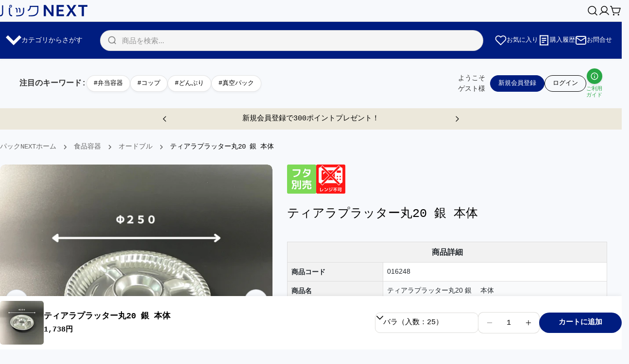

--- FILE ---
content_type: text/html; charset=utf-8
request_url: https://packnext.jp/products/tp-20
body_size: 126144
content:
<!doctype html>
<html
  class="no-js"
  lang="ja"
  
>
  <head>
    <meta charset="utf-8">
    <script>
  window.Shopify = window.Shopify || {};
  window.Shopify.storefrontAccessToken = '68c2a70531628bd83aec55dc4bd85a24';
</script>
    <meta http-equiv="X-UA-Compatible" content="IE=edge">
    <meta name="viewport" content="width=device-width,initial-scale=1">
    <meta name="theme-color" content="">
    <link rel="canonical" href="https://packnext.jp/products/tp-20">
    <link rel="preconnect" href="https://cdn.shopify.com" crossorigin><link rel="icon" type="image/png" href="//packnext.jp/cdn/shop/files/pa.svg?crop=center&height=32&v=1718760441&width=32"><title>ティアラプラッター丸20 銀 本体 &ndash; パックＮＥＸＴ</title>

    
      <meta name="description" content="焼肉やオードブルのテイクアウトに【ティアラプラッター丸20 銀 蓋別売】業務用・使い捨て小ロット出荷可　お買い上げ金額5500円以上で送料無料！">
    


<meta property="og:site_name" content="パックＮＥＸＴ">
<meta property="og:url" content="https://packnext.jp/products/tp-20">
<meta property="og:title" content="ティアラプラッター丸20 銀 本体">
<meta property="og:type" content="product">
<meta property="og:description" content="焼肉やオードブルのテイクアウトに【ティアラプラッター丸20 銀 蓋別売】業務用・使い捨て小ロット出荷可　お買い上げ金額5500円以上で送料無料！"><meta property="og:image" content="http://packnext.jp/cdn/shop/products/6a9456445efce3a2b0e8064532283110.jpg?v=1657779256">
  <meta property="og:image:secure_url" content="https://packnext.jp/cdn/shop/products/6a9456445efce3a2b0e8064532283110.jpg?v=1657779256">
  <meta property="og:image:width" content="1000">
  <meta property="og:image:height" content="1000"><meta property="og:price:amount" content="1,738">
  <meta property="og:price:currency" content="JPY"><meta name="twitter:site" content="@https://x.com/NEXT40904803"><meta name="twitter:card" content="summary_large_image">
<meta name="twitter:title" content="ティアラプラッター丸20 銀 本体">
<meta name="twitter:description" content="焼肉やオードブルのテイクアウトに【ティアラプラッター丸20 銀 蓋別売】業務用・使い捨て小ロット出荷可　お買い上げ金額5500円以上で送料無料！">

<style data-shopify>
  
  
  
  
  
  
  
  
  
  

  
    :root,
.color-scheme-1 {
      --color-background: 247,249,252;
      --color-secondary-background: 230,230,230;
      --color-primary: 255,236,179;
      --color-text-heading: 0,0,0;
      --color-foreground: 0,0,0;
      --color-border: 222,221,218;
      --color-button: 0,29,128;
      --color-button-text: 255,255,255;
      --color-secondary-button: 248,202,0;
      --color-secondary-button-border: 255,255,255;
      --color-secondary-button-text: 0,0,0;
      --color-button-hover-background: 248,202,0;
      --color-button-hover-text: 0,0,0;
      --color-button-before: #ffe15f;
      --color-field: 255,255,255;
      --color-field-text: 0,0,0;
      --color-link: 0,0,0;
      --color-link-hover: 0,0,0;
      --color-product-price-sale: 214,58,47;
      --color-foreground-lighten-60: #636465;
      --color-foreground-lighten-19: #c8cacc;
    }
    @media (min-width: 768px) {
      body .desktop-color-scheme-1 {
        --color-background: 247,249,252;
      --color-secondary-background: 230,230,230;
      --color-primary: 255,236,179;
      --color-text-heading: 0,0,0;
      --color-foreground: 0,0,0;
      --color-border: 222,221,218;
      --color-button: 0,29,128;
      --color-button-text: 255,255,255;
      --color-secondary-button: 248,202,0;
      --color-secondary-button-border: 255,255,255;
      --color-secondary-button-text: 0,0,0;
      --color-button-hover-background: 248,202,0;
      --color-button-hover-text: 0,0,0;
      --color-button-before: #ffe15f;
      --color-field: 255,255,255;
      --color-field-text: 0,0,0;
      --color-link: 0,0,0;
      --color-link-hover: 0,0,0;
      --color-product-price-sale: 214,58,47;
      --color-foreground-lighten-60: #636465;
      --color-foreground-lighten-19: #c8cacc;
        color: rgb(var(--color-foreground));
        background-color: rgb(var(--color-background));
      }
    }
    @media (max-width: 767px) {
      body .mobile-color-scheme-1 {
        --color-background: 247,249,252;
      --color-secondary-background: 230,230,230;
      --color-primary: 255,236,179;
      --color-text-heading: 0,0,0;
      --color-foreground: 0,0,0;
      --color-border: 222,221,218;
      --color-button: 0,29,128;
      --color-button-text: 255,255,255;
      --color-secondary-button: 248,202,0;
      --color-secondary-button-border: 255,255,255;
      --color-secondary-button-text: 0,0,0;
      --color-button-hover-background: 248,202,0;
      --color-button-hover-text: 0,0,0;
      --color-button-before: #ffe15f;
      --color-field: 255,255,255;
      --color-field-text: 0,0,0;
      --color-link: 0,0,0;
      --color-link-hover: 0,0,0;
      --color-product-price-sale: 214,58,47;
      --color-foreground-lighten-60: #636465;
      --color-foreground-lighten-19: #c8cacc;
        color: rgb(var(--color-foreground));
        background-color: rgb(var(--color-background));
      }
    }
  
    
.color-scheme-2 {
      --color-background: 255,255,255;
      --color-secondary-background: 243,238,234;
      --color-primary: 214,58,47;
      --color-text-heading: 0,0,0;
      --color-foreground: 0,0,0;
      --color-border: 198,191,177;
      --color-button: 255,255,255;
      --color-button-text: 0,0,0;
      --color-secondary-button: 255,255,255;
      --color-secondary-button-border: 230,230,230;
      --color-secondary-button-text: 0,0,0;
      --color-button-hover-background: 255,255,255;
      --color-button-hover-text: 0,0,0;
      --color-button-before: #ffffff;
      --color-field: 255,255,255;
      --color-field-text: 0,0,0;
      --color-link: 0,0,0;
      --color-link-hover: 0,0,0;
      --color-product-price-sale: 255,255,255;
      --color-foreground-lighten-60: #666666;
      --color-foreground-lighten-19: #cfcfcf;
    }
    @media (min-width: 768px) {
      body .desktop-color-scheme-2 {
        --color-background: 255,255,255;
      --color-secondary-background: 243,238,234;
      --color-primary: 214,58,47;
      --color-text-heading: 0,0,0;
      --color-foreground: 0,0,0;
      --color-border: 198,191,177;
      --color-button: 255,255,255;
      --color-button-text: 0,0,0;
      --color-secondary-button: 255,255,255;
      --color-secondary-button-border: 230,230,230;
      --color-secondary-button-text: 0,0,0;
      --color-button-hover-background: 255,255,255;
      --color-button-hover-text: 0,0,0;
      --color-button-before: #ffffff;
      --color-field: 255,255,255;
      --color-field-text: 0,0,0;
      --color-link: 0,0,0;
      --color-link-hover: 0,0,0;
      --color-product-price-sale: 255,255,255;
      --color-foreground-lighten-60: #666666;
      --color-foreground-lighten-19: #cfcfcf;
        color: rgb(var(--color-foreground));
        background-color: rgb(var(--color-background));
      }
    }
    @media (max-width: 767px) {
      body .mobile-color-scheme-2 {
        --color-background: 255,255,255;
      --color-secondary-background: 243,238,234;
      --color-primary: 214,58,47;
      --color-text-heading: 0,0,0;
      --color-foreground: 0,0,0;
      --color-border: 198,191,177;
      --color-button: 255,255,255;
      --color-button-text: 0,0,0;
      --color-secondary-button: 255,255,255;
      --color-secondary-button-border: 230,230,230;
      --color-secondary-button-text: 0,0,0;
      --color-button-hover-background: 255,255,255;
      --color-button-hover-text: 0,0,0;
      --color-button-before: #ffffff;
      --color-field: 255,255,255;
      --color-field-text: 0,0,0;
      --color-link: 0,0,0;
      --color-link-hover: 0,0,0;
      --color-product-price-sale: 255,255,255;
      --color-foreground-lighten-60: #666666;
      --color-foreground-lighten-19: #cfcfcf;
        color: rgb(var(--color-foreground));
        background-color: rgb(var(--color-background));
      }
    }
  
    
.color-scheme-3 {
      --color-background: 255,255,255;
      --color-secondary-background: 255,255,255;
      --color-primary: 233,237,248;
      --color-text-heading: 0,0,0;
      --color-foreground: 0,0,0;
      --color-border: 165,164,171;
      --color-button: 0,0,0;
      --color-button-text: 255,255,255;
      --color-secondary-button: 255,255,255;
      --color-secondary-button-border: 255,255,255;
      --color-secondary-button-text: 0,0,0;
      --color-button-hover-background: 0,0,0;
      --color-button-hover-text: 255,255,255;
      --color-button-before: #333333;
      --color-field: 255,255,255;
      --color-field-text: 0,0,0;
      --color-link: 0,0,0;
      --color-link-hover: 0,0,0;
      --color-product-price-sale: 214,58,47;
      --color-foreground-lighten-60: #666666;
      --color-foreground-lighten-19: #cfcfcf;
    }
    @media (min-width: 768px) {
      body .desktop-color-scheme-3 {
        --color-background: 255,255,255;
      --color-secondary-background: 255,255,255;
      --color-primary: 233,237,248;
      --color-text-heading: 0,0,0;
      --color-foreground: 0,0,0;
      --color-border: 165,164,171;
      --color-button: 0,0,0;
      --color-button-text: 255,255,255;
      --color-secondary-button: 255,255,255;
      --color-secondary-button-border: 255,255,255;
      --color-secondary-button-text: 0,0,0;
      --color-button-hover-background: 0,0,0;
      --color-button-hover-text: 255,255,255;
      --color-button-before: #333333;
      --color-field: 255,255,255;
      --color-field-text: 0,0,0;
      --color-link: 0,0,0;
      --color-link-hover: 0,0,0;
      --color-product-price-sale: 214,58,47;
      --color-foreground-lighten-60: #666666;
      --color-foreground-lighten-19: #cfcfcf;
        color: rgb(var(--color-foreground));
        background-color: rgb(var(--color-background));
      }
    }
    @media (max-width: 767px) {
      body .mobile-color-scheme-3 {
        --color-background: 255,255,255;
      --color-secondary-background: 255,255,255;
      --color-primary: 233,237,248;
      --color-text-heading: 0,0,0;
      --color-foreground: 0,0,0;
      --color-border: 165,164,171;
      --color-button: 0,0,0;
      --color-button-text: 255,255,255;
      --color-secondary-button: 255,255,255;
      --color-secondary-button-border: 255,255,255;
      --color-secondary-button-text: 0,0,0;
      --color-button-hover-background: 0,0,0;
      --color-button-hover-text: 255,255,255;
      --color-button-before: #333333;
      --color-field: 255,255,255;
      --color-field-text: 0,0,0;
      --color-link: 0,0,0;
      --color-link-hover: 0,0,0;
      --color-product-price-sale: 214,58,47;
      --color-foreground-lighten-60: #666666;
      --color-foreground-lighten-19: #cfcfcf;
        color: rgb(var(--color-foreground));
        background-color: rgb(var(--color-background));
      }
    }
  
    
.color-scheme-4 {
      --color-background: 0,29,128;
      --color-secondary-background: 236,232,219;
      --color-primary: 85,155,96;
      --color-text-heading: 255,255,255;
      --color-foreground: 255,255,255;
      --color-border: 222,221,218;
      --color-button: 255,255,255;
      --color-button-text: 0,29,128;
      --color-secondary-button: 255,255,255;
      --color-secondary-button-border: 229,229,229;
      --color-secondary-button-text: 0,0,0;
      --color-button-hover-background: 255,255,255;
      --color-button-hover-text: 0,29,128;
      --color-button-before: #ffffff;
      --color-field: 255,255,255;
      --color-field-text: 0,0,0;
      --color-link: 255,255,255;
      --color-link-hover: 255,255,255;
      --color-product-price-sale: 214,58,47;
      --color-foreground-lighten-60: #99a5cc;
      --color-foreground-lighten-19: #304898;
    }
    @media (min-width: 768px) {
      body .desktop-color-scheme-4 {
        --color-background: 0,29,128;
      --color-secondary-background: 236,232,219;
      --color-primary: 85,155,96;
      --color-text-heading: 255,255,255;
      --color-foreground: 255,255,255;
      --color-border: 222,221,218;
      --color-button: 255,255,255;
      --color-button-text: 0,29,128;
      --color-secondary-button: 255,255,255;
      --color-secondary-button-border: 229,229,229;
      --color-secondary-button-text: 0,0,0;
      --color-button-hover-background: 255,255,255;
      --color-button-hover-text: 0,29,128;
      --color-button-before: #ffffff;
      --color-field: 255,255,255;
      --color-field-text: 0,0,0;
      --color-link: 255,255,255;
      --color-link-hover: 255,255,255;
      --color-product-price-sale: 214,58,47;
      --color-foreground-lighten-60: #99a5cc;
      --color-foreground-lighten-19: #304898;
        color: rgb(var(--color-foreground));
        background-color: rgb(var(--color-background));
      }
    }
    @media (max-width: 767px) {
      body .mobile-color-scheme-4 {
        --color-background: 0,29,128;
      --color-secondary-background: 236,232,219;
      --color-primary: 85,155,96;
      --color-text-heading: 255,255,255;
      --color-foreground: 255,255,255;
      --color-border: 222,221,218;
      --color-button: 255,255,255;
      --color-button-text: 0,29,128;
      --color-secondary-button: 255,255,255;
      --color-secondary-button-border: 229,229,229;
      --color-secondary-button-text: 0,0,0;
      --color-button-hover-background: 255,255,255;
      --color-button-hover-text: 0,29,128;
      --color-button-before: #ffffff;
      --color-field: 255,255,255;
      --color-field-text: 0,0,0;
      --color-link: 255,255,255;
      --color-link-hover: 255,255,255;
      --color-product-price-sale: 214,58,47;
      --color-foreground-lighten-60: #99a5cc;
      --color-foreground-lighten-19: #304898;
        color: rgb(var(--color-foreground));
        background-color: rgb(var(--color-background));
      }
    }
  
    
.color-scheme-inverse {
      --color-background: 0,0,0;
      --color-secondary-background: 0,0,0;
      --color-primary: 214,58,47;
      --color-text-heading: 255,255,255;
      --color-foreground: 255,255,255;
      --color-border: 255,255,255;
      --color-button: 255,249,230;
      --color-button-text: 0,0,0;
      --color-secondary-button: 255,255,255;
      --color-secondary-button-border: 230,230,230;
      --color-secondary-button-text: 0,0,0;
      --color-button-hover-background: 255,193,7;
      --color-button-hover-text: 0,0,0;
      --color-button-before: #ffdb6d;
      --color-field: 255,255,255;
      --color-field-text: 0,0,0;
      --color-link: 255,255,255;
      --color-link-hover: 255,255,255;
      --color-product-price-sale: 214,58,47;
      --color-foreground-lighten-60: #999999;
      --color-foreground-lighten-19: #303030;
    }
    @media (min-width: 768px) {
      body .desktop-color-scheme-inverse {
        --color-background: 0,0,0;
      --color-secondary-background: 0,0,0;
      --color-primary: 214,58,47;
      --color-text-heading: 255,255,255;
      --color-foreground: 255,255,255;
      --color-border: 255,255,255;
      --color-button: 255,249,230;
      --color-button-text: 0,0,0;
      --color-secondary-button: 255,255,255;
      --color-secondary-button-border: 230,230,230;
      --color-secondary-button-text: 0,0,0;
      --color-button-hover-background: 255,193,7;
      --color-button-hover-text: 0,0,0;
      --color-button-before: #ffdb6d;
      --color-field: 255,255,255;
      --color-field-text: 0,0,0;
      --color-link: 255,255,255;
      --color-link-hover: 255,255,255;
      --color-product-price-sale: 214,58,47;
      --color-foreground-lighten-60: #999999;
      --color-foreground-lighten-19: #303030;
        color: rgb(var(--color-foreground));
        background-color: rgb(var(--color-background));
      }
    }
    @media (max-width: 767px) {
      body .mobile-color-scheme-inverse {
        --color-background: 0,0,0;
      --color-secondary-background: 0,0,0;
      --color-primary: 214,58,47;
      --color-text-heading: 255,255,255;
      --color-foreground: 255,255,255;
      --color-border: 255,255,255;
      --color-button: 255,249,230;
      --color-button-text: 0,0,0;
      --color-secondary-button: 255,255,255;
      --color-secondary-button-border: 230,230,230;
      --color-secondary-button-text: 0,0,0;
      --color-button-hover-background: 255,193,7;
      --color-button-hover-text: 0,0,0;
      --color-button-before: #ffdb6d;
      --color-field: 255,255,255;
      --color-field-text: 0,0,0;
      --color-link: 255,255,255;
      --color-link-hover: 255,255,255;
      --color-product-price-sale: 214,58,47;
      --color-foreground-lighten-60: #999999;
      --color-foreground-lighten-19: #303030;
        color: rgb(var(--color-foreground));
        background-color: rgb(var(--color-background));
      }
    }
  
    
.color-scheme-6 {
      --color-background: 255,255,255;
      --color-secondary-background: 243,238,234;
      --color-primary: 214,58,47;
      --color-text-heading: 0,0,0;
      --color-foreground: 0,0,0;
      --color-border: 230,230,230;
      --color-button: 0,0,0;
      --color-button-text: 255,255,255;
      --color-secondary-button: 255,255,255;
      --color-secondary-button-border: 230,230,230;
      --color-secondary-button-text: 0,0,0;
      --color-button-hover-background: 0,0,0;
      --color-button-hover-text: 255,255,255;
      --color-button-before: #333333;
      --color-field: 255,255,255;
      --color-field-text: 0,0,0;
      --color-link: 0,0,0;
      --color-link-hover: 0,0,0;
      --color-product-price-sale: 214,58,47;
      --color-foreground-lighten-60: #666666;
      --color-foreground-lighten-19: #cfcfcf;
    }
    @media (min-width: 768px) {
      body .desktop-color-scheme-6 {
        --color-background: 255,255,255;
      --color-secondary-background: 243,238,234;
      --color-primary: 214,58,47;
      --color-text-heading: 0,0,0;
      --color-foreground: 0,0,0;
      --color-border: 230,230,230;
      --color-button: 0,0,0;
      --color-button-text: 255,255,255;
      --color-secondary-button: 255,255,255;
      --color-secondary-button-border: 230,230,230;
      --color-secondary-button-text: 0,0,0;
      --color-button-hover-background: 0,0,0;
      --color-button-hover-text: 255,255,255;
      --color-button-before: #333333;
      --color-field: 255,255,255;
      --color-field-text: 0,0,0;
      --color-link: 0,0,0;
      --color-link-hover: 0,0,0;
      --color-product-price-sale: 214,58,47;
      --color-foreground-lighten-60: #666666;
      --color-foreground-lighten-19: #cfcfcf;
        color: rgb(var(--color-foreground));
        background-color: rgb(var(--color-background));
      }
    }
    @media (max-width: 767px) {
      body .mobile-color-scheme-6 {
        --color-background: 255,255,255;
      --color-secondary-background: 243,238,234;
      --color-primary: 214,58,47;
      --color-text-heading: 0,0,0;
      --color-foreground: 0,0,0;
      --color-border: 230,230,230;
      --color-button: 0,0,0;
      --color-button-text: 255,255,255;
      --color-secondary-button: 255,255,255;
      --color-secondary-button-border: 230,230,230;
      --color-secondary-button-text: 0,0,0;
      --color-button-hover-background: 0,0,0;
      --color-button-hover-text: 255,255,255;
      --color-button-before: #333333;
      --color-field: 255,255,255;
      --color-field-text: 0,0,0;
      --color-link: 0,0,0;
      --color-link-hover: 0,0,0;
      --color-product-price-sale: 214,58,47;
      --color-foreground-lighten-60: #666666;
      --color-foreground-lighten-19: #cfcfcf;
        color: rgb(var(--color-foreground));
        background-color: rgb(var(--color-background));
      }
    }
  
    
.color-scheme-7 {
      --color-background: 236,232,219;
      --color-secondary-background: 233,233,233;
      --color-primary: 214,58,47;
      --color-text-heading: 0,0,0;
      --color-foreground: 0,0,0;
      --color-border: 189,186,175;
      --color-button: 0,0,0;
      --color-button-text: 255,255,255;
      --color-secondary-button: 233,233,233;
      --color-secondary-button-border: 195,192,181;
      --color-secondary-button-text: 0,0,0;
      --color-button-hover-background: 0,0,0;
      --color-button-hover-text: 255,255,255;
      --color-button-before: #333333;
      --color-field: 245,245,245;
      --color-field-text: 0,0,0;
      --color-link: 0,0,0;
      --color-link-hover: 0,0,0;
      --color-product-price-sale: 214,58,47;
      --color-foreground-lighten-60: #5e5d58;
      --color-foreground-lighten-19: #bfbcb1;
    }
    @media (min-width: 768px) {
      body .desktop-color-scheme-7 {
        --color-background: 236,232,219;
      --color-secondary-background: 233,233,233;
      --color-primary: 214,58,47;
      --color-text-heading: 0,0,0;
      --color-foreground: 0,0,0;
      --color-border: 189,186,175;
      --color-button: 0,0,0;
      --color-button-text: 255,255,255;
      --color-secondary-button: 233,233,233;
      --color-secondary-button-border: 195,192,181;
      --color-secondary-button-text: 0,0,0;
      --color-button-hover-background: 0,0,0;
      --color-button-hover-text: 255,255,255;
      --color-button-before: #333333;
      --color-field: 245,245,245;
      --color-field-text: 0,0,0;
      --color-link: 0,0,0;
      --color-link-hover: 0,0,0;
      --color-product-price-sale: 214,58,47;
      --color-foreground-lighten-60: #5e5d58;
      --color-foreground-lighten-19: #bfbcb1;
        color: rgb(var(--color-foreground));
        background-color: rgb(var(--color-background));
      }
    }
    @media (max-width: 767px) {
      body .mobile-color-scheme-7 {
        --color-background: 236,232,219;
      --color-secondary-background: 233,233,233;
      --color-primary: 214,58,47;
      --color-text-heading: 0,0,0;
      --color-foreground: 0,0,0;
      --color-border: 189,186,175;
      --color-button: 0,0,0;
      --color-button-text: 255,255,255;
      --color-secondary-button: 233,233,233;
      --color-secondary-button-border: 195,192,181;
      --color-secondary-button-text: 0,0,0;
      --color-button-hover-background: 0,0,0;
      --color-button-hover-text: 255,255,255;
      --color-button-before: #333333;
      --color-field: 245,245,245;
      --color-field-text: 0,0,0;
      --color-link: 0,0,0;
      --color-link-hover: 0,0,0;
      --color-product-price-sale: 214,58,47;
      --color-foreground-lighten-60: #5e5d58;
      --color-foreground-lighten-19: #bfbcb1;
        color: rgb(var(--color-foreground));
        background-color: rgb(var(--color-background));
      }
    }
  
    
.color-scheme-8 {
      --color-background: 255,255,255;
      --color-secondary-background: 247,247,247;
      --color-primary: 214,58,47;
      --color-text-heading: 0,0,0;
      --color-foreground: 0,0,0;
      --color-border: 230,230,230;
      --color-button: 0,0,0;
      --color-button-text: 255,255,255;
      --color-secondary-button: 255,255,255;
      --color-secondary-button-border: 230,230,230;
      --color-secondary-button-text: 0,0,0;
      --color-button-hover-background: 23,67,31;
      --color-button-hover-text: 255,255,255;
      --color-button-before: #318f42;
      --color-field: 255,255,255;
      --color-field-text: 0,0,0;
      --color-link: 0,0,0;
      --color-link-hover: 0,0,0;
      --color-product-price-sale: 214,58,47;
      --color-foreground-lighten-60: #666666;
      --color-foreground-lighten-19: #cfcfcf;
    }
    @media (min-width: 768px) {
      body .desktop-color-scheme-8 {
        --color-background: 255,255,255;
      --color-secondary-background: 247,247,247;
      --color-primary: 214,58,47;
      --color-text-heading: 0,0,0;
      --color-foreground: 0,0,0;
      --color-border: 230,230,230;
      --color-button: 0,0,0;
      --color-button-text: 255,255,255;
      --color-secondary-button: 255,255,255;
      --color-secondary-button-border: 230,230,230;
      --color-secondary-button-text: 0,0,0;
      --color-button-hover-background: 23,67,31;
      --color-button-hover-text: 255,255,255;
      --color-button-before: #318f42;
      --color-field: 255,255,255;
      --color-field-text: 0,0,0;
      --color-link: 0,0,0;
      --color-link-hover: 0,0,0;
      --color-product-price-sale: 214,58,47;
      --color-foreground-lighten-60: #666666;
      --color-foreground-lighten-19: #cfcfcf;
        color: rgb(var(--color-foreground));
        background-color: rgb(var(--color-background));
      }
    }
    @media (max-width: 767px) {
      body .mobile-color-scheme-8 {
        --color-background: 255,255,255;
      --color-secondary-background: 247,247,247;
      --color-primary: 214,58,47;
      --color-text-heading: 0,0,0;
      --color-foreground: 0,0,0;
      --color-border: 230,230,230;
      --color-button: 0,0,0;
      --color-button-text: 255,255,255;
      --color-secondary-button: 255,255,255;
      --color-secondary-button-border: 230,230,230;
      --color-secondary-button-text: 0,0,0;
      --color-button-hover-background: 23,67,31;
      --color-button-hover-text: 255,255,255;
      --color-button-before: #318f42;
      --color-field: 255,255,255;
      --color-field-text: 0,0,0;
      --color-link: 0,0,0;
      --color-link-hover: 0,0,0;
      --color-product-price-sale: 214,58,47;
      --color-foreground-lighten-60: #666666;
      --color-foreground-lighten-19: #cfcfcf;
        color: rgb(var(--color-foreground));
        background-color: rgb(var(--color-background));
      }
    }
  
    
.color-scheme-9 {
      --color-background: 247,246,242;
      --color-secondary-background: 236,232,219;
      --color-primary: 85,155,96;
      --color-text-heading: 0,0,0;
      --color-foreground: 0,0,0;
      --color-border: 222,221,218;
      --color-button: 0,0,0;
      --color-button-text: 255,255,255;
      --color-secondary-button: 247,246,242;
      --color-secondary-button-border: 198,197,194;
      --color-secondary-button-text: 0,0,0;
      --color-button-hover-background: 0,0,0;
      --color-button-hover-text: 255,255,255;
      --color-button-before: #333333;
      --color-field: 255,255,255;
      --color-field-text: 0,0,0;
      --color-link: 0,0,0;
      --color-link-hover: 0,0,0;
      --color-product-price-sale: 214,58,47;
      --color-foreground-lighten-60: #636261;
      --color-foreground-lighten-19: #c8c7c4;
    }
    @media (min-width: 768px) {
      body .desktop-color-scheme-9 {
        --color-background: 247,246,242;
      --color-secondary-background: 236,232,219;
      --color-primary: 85,155,96;
      --color-text-heading: 0,0,0;
      --color-foreground: 0,0,0;
      --color-border: 222,221,218;
      --color-button: 0,0,0;
      --color-button-text: 255,255,255;
      --color-secondary-button: 247,246,242;
      --color-secondary-button-border: 198,197,194;
      --color-secondary-button-text: 0,0,0;
      --color-button-hover-background: 0,0,0;
      --color-button-hover-text: 255,255,255;
      --color-button-before: #333333;
      --color-field: 255,255,255;
      --color-field-text: 0,0,0;
      --color-link: 0,0,0;
      --color-link-hover: 0,0,0;
      --color-product-price-sale: 214,58,47;
      --color-foreground-lighten-60: #636261;
      --color-foreground-lighten-19: #c8c7c4;
        color: rgb(var(--color-foreground));
        background-color: rgb(var(--color-background));
      }
    }
    @media (max-width: 767px) {
      body .mobile-color-scheme-9 {
        --color-background: 247,246,242;
      --color-secondary-background: 236,232,219;
      --color-primary: 85,155,96;
      --color-text-heading: 0,0,0;
      --color-foreground: 0,0,0;
      --color-border: 222,221,218;
      --color-button: 0,0,0;
      --color-button-text: 255,255,255;
      --color-secondary-button: 247,246,242;
      --color-secondary-button-border: 198,197,194;
      --color-secondary-button-text: 0,0,0;
      --color-button-hover-background: 0,0,0;
      --color-button-hover-text: 255,255,255;
      --color-button-before: #333333;
      --color-field: 255,255,255;
      --color-field-text: 0,0,0;
      --color-link: 0,0,0;
      --color-link-hover: 0,0,0;
      --color-product-price-sale: 214,58,47;
      --color-foreground-lighten-60: #636261;
      --color-foreground-lighten-19: #c8c7c4;
        color: rgb(var(--color-foreground));
        background-color: rgb(var(--color-background));
      }
    }
  
    
.color-scheme-d3c4c0a8-8008-4fbe-9cb6-8b6689dfa03c {
      --color-background: 246,246,246;
      --color-secondary-background: 247,247,247;
      --color-primary: 214,58,47;
      --color-text-heading: 0,0,0;
      --color-foreground: 0,0,0;
      --color-border: 230,230,230;
      --color-button: 0,0,0;
      --color-button-text: 255,255,255;
      --color-secondary-button: 233,233,233;
      --color-secondary-button-border: 233,233,233;
      --color-secondary-button-text: 0,0,0;
      --color-button-hover-background: 0,0,0;
      --color-button-hover-text: 255,255,255;
      --color-button-before: #333333;
      --color-field: 245,245,245;
      --color-field-text: 0,0,0;
      --color-link: 0,0,0;
      --color-link-hover: 0,0,0;
      --color-product-price-sale: 214,58,47;
      --color-foreground-lighten-60: #626262;
      --color-foreground-lighten-19: #c7c7c7;
    }
    @media (min-width: 768px) {
      body .desktop-color-scheme-d3c4c0a8-8008-4fbe-9cb6-8b6689dfa03c {
        --color-background: 246,246,246;
      --color-secondary-background: 247,247,247;
      --color-primary: 214,58,47;
      --color-text-heading: 0,0,0;
      --color-foreground: 0,0,0;
      --color-border: 230,230,230;
      --color-button: 0,0,0;
      --color-button-text: 255,255,255;
      --color-secondary-button: 233,233,233;
      --color-secondary-button-border: 233,233,233;
      --color-secondary-button-text: 0,0,0;
      --color-button-hover-background: 0,0,0;
      --color-button-hover-text: 255,255,255;
      --color-button-before: #333333;
      --color-field: 245,245,245;
      --color-field-text: 0,0,0;
      --color-link: 0,0,0;
      --color-link-hover: 0,0,0;
      --color-product-price-sale: 214,58,47;
      --color-foreground-lighten-60: #626262;
      --color-foreground-lighten-19: #c7c7c7;
        color: rgb(var(--color-foreground));
        background-color: rgb(var(--color-background));
      }
    }
    @media (max-width: 767px) {
      body .mobile-color-scheme-d3c4c0a8-8008-4fbe-9cb6-8b6689dfa03c {
        --color-background: 246,246,246;
      --color-secondary-background: 247,247,247;
      --color-primary: 214,58,47;
      --color-text-heading: 0,0,0;
      --color-foreground: 0,0,0;
      --color-border: 230,230,230;
      --color-button: 0,0,0;
      --color-button-text: 255,255,255;
      --color-secondary-button: 233,233,233;
      --color-secondary-button-border: 233,233,233;
      --color-secondary-button-text: 0,0,0;
      --color-button-hover-background: 0,0,0;
      --color-button-hover-text: 255,255,255;
      --color-button-before: #333333;
      --color-field: 245,245,245;
      --color-field-text: 0,0,0;
      --color-link: 0,0,0;
      --color-link-hover: 0,0,0;
      --color-product-price-sale: 214,58,47;
      --color-foreground-lighten-60: #626262;
      --color-foreground-lighten-19: #c7c7c7;
        color: rgb(var(--color-foreground));
        background-color: rgb(var(--color-background));
      }
    }
  
    
.color-scheme-f135f57d-69f6-4c1d-bd3a-40361420ed42 {
      --color-background: 252,245,223;
      --color-secondary-background: 247,247,247;
      --color-primary: 197,233,157;
      --color-text-heading: 0,0,0;
      --color-foreground: 0,0,0;
      --color-border: 255,193,7;
      --color-button: 255,193,7;
      --color-button-text: 0,0,0;
      --color-secondary-button: 233,233,233;
      --color-secondary-button-border: 233,233,233;
      --color-secondary-button-text: 0,0,0;
      --color-button-hover-background: 255,171,0;
      --color-button-hover-text: 0,0,0;
      --color-button-before: #ffcd66;
      --color-field: 255,255,255;
      --color-field-text: 0,0,0;
      --color-link: 0,0,0;
      --color-link-hover: 0,0,0;
      --color-product-price-sale: 214,58,47;
      --color-foreground-lighten-60: #656259;
      --color-foreground-lighten-19: #ccc6b5;
    }
    @media (min-width: 768px) {
      body .desktop-color-scheme-f135f57d-69f6-4c1d-bd3a-40361420ed42 {
        --color-background: 252,245,223;
      --color-secondary-background: 247,247,247;
      --color-primary: 197,233,157;
      --color-text-heading: 0,0,0;
      --color-foreground: 0,0,0;
      --color-border: 255,193,7;
      --color-button: 255,193,7;
      --color-button-text: 0,0,0;
      --color-secondary-button: 233,233,233;
      --color-secondary-button-border: 233,233,233;
      --color-secondary-button-text: 0,0,0;
      --color-button-hover-background: 255,171,0;
      --color-button-hover-text: 0,0,0;
      --color-button-before: #ffcd66;
      --color-field: 255,255,255;
      --color-field-text: 0,0,0;
      --color-link: 0,0,0;
      --color-link-hover: 0,0,0;
      --color-product-price-sale: 214,58,47;
      --color-foreground-lighten-60: #656259;
      --color-foreground-lighten-19: #ccc6b5;
        color: rgb(var(--color-foreground));
        background-color: rgb(var(--color-background));
      }
    }
    @media (max-width: 767px) {
      body .mobile-color-scheme-f135f57d-69f6-4c1d-bd3a-40361420ed42 {
        --color-background: 252,245,223;
      --color-secondary-background: 247,247,247;
      --color-primary: 197,233,157;
      --color-text-heading: 0,0,0;
      --color-foreground: 0,0,0;
      --color-border: 255,193,7;
      --color-button: 255,193,7;
      --color-button-text: 0,0,0;
      --color-secondary-button: 233,233,233;
      --color-secondary-button-border: 233,233,233;
      --color-secondary-button-text: 0,0,0;
      --color-button-hover-background: 255,171,0;
      --color-button-hover-text: 0,0,0;
      --color-button-before: #ffcd66;
      --color-field: 255,255,255;
      --color-field-text: 0,0,0;
      --color-link: 0,0,0;
      --color-link-hover: 0,0,0;
      --color-product-price-sale: 214,58,47;
      --color-foreground-lighten-60: #656259;
      --color-foreground-lighten-19: #ccc6b5;
        color: rgb(var(--color-foreground));
        background-color: rgb(var(--color-background));
      }
    }
  
    
.color-scheme-6cde2fb8-ae51-489a-803a-71112d28d92a {
      --color-background: 247,249,252;
      --color-secondary-background: 242,242,242;
      --color-primary: 214,58,47;
      --color-text-heading: 0,0,0;
      --color-foreground: 0,0,0;
      --color-border: 222,221,218;
      --color-button: 255,193,7;
      --color-button-text: 0,0,0;
      --color-secondary-button: 255,255,255;
      --color-secondary-button-border: 255,255,255;
      --color-secondary-button-text: 0,0,0;
      --color-button-hover-background: 255,171,0;
      --color-button-hover-text: 0,0,0;
      --color-button-before: #ffcd66;
      --color-field: 255,255,255;
      --color-field-text: 0,0,0;
      --color-link: 0,0,0;
      --color-link-hover: 0,0,0;
      --color-product-price-sale: 214,58,47;
      --color-foreground-lighten-60: #636465;
      --color-foreground-lighten-19: #c8cacc;
    }
    @media (min-width: 768px) {
      body .desktop-color-scheme-6cde2fb8-ae51-489a-803a-71112d28d92a {
        --color-background: 247,249,252;
      --color-secondary-background: 242,242,242;
      --color-primary: 214,58,47;
      --color-text-heading: 0,0,0;
      --color-foreground: 0,0,0;
      --color-border: 222,221,218;
      --color-button: 255,193,7;
      --color-button-text: 0,0,0;
      --color-secondary-button: 255,255,255;
      --color-secondary-button-border: 255,255,255;
      --color-secondary-button-text: 0,0,0;
      --color-button-hover-background: 255,171,0;
      --color-button-hover-text: 0,0,0;
      --color-button-before: #ffcd66;
      --color-field: 255,255,255;
      --color-field-text: 0,0,0;
      --color-link: 0,0,0;
      --color-link-hover: 0,0,0;
      --color-product-price-sale: 214,58,47;
      --color-foreground-lighten-60: #636465;
      --color-foreground-lighten-19: #c8cacc;
        color: rgb(var(--color-foreground));
        background-color: rgb(var(--color-background));
      }
    }
    @media (max-width: 767px) {
      body .mobile-color-scheme-6cde2fb8-ae51-489a-803a-71112d28d92a {
        --color-background: 247,249,252;
      --color-secondary-background: 242,242,242;
      --color-primary: 214,58,47;
      --color-text-heading: 0,0,0;
      --color-foreground: 0,0,0;
      --color-border: 222,221,218;
      --color-button: 255,193,7;
      --color-button-text: 0,0,0;
      --color-secondary-button: 255,255,255;
      --color-secondary-button-border: 255,255,255;
      --color-secondary-button-text: 0,0,0;
      --color-button-hover-background: 255,171,0;
      --color-button-hover-text: 0,0,0;
      --color-button-before: #ffcd66;
      --color-field: 255,255,255;
      --color-field-text: 0,0,0;
      --color-link: 0,0,0;
      --color-link-hover: 0,0,0;
      --color-product-price-sale: 214,58,47;
      --color-foreground-lighten-60: #636465;
      --color-foreground-lighten-19: #c8cacc;
        color: rgb(var(--color-foreground));
        background-color: rgb(var(--color-background));
      }
    }
  
    
.color-scheme-ec963499-034a-4a30-8e32-d24ae4ee107a {
      --color-background: 252,245,223;
      --color-secondary-background: 222,221,218;
      --color-primary: 197,233,157;
      --color-text-heading: 0,0,0;
      --color-foreground: 0,0,0;
      --color-border: 222,221,218;
      --color-button: 111,146,61;
      --color-button-text: 255,255,255;
      --color-secondary-button: 255,193,7;
      --color-secondary-button-border: 255,255,255;
      --color-secondary-button-text: 0,0,0;
      --color-button-hover-background: 128,170,80;
      --color-button-hover-text: 255,255,255;
      --color-button-before: #b2cc94;
      --color-field: 255,255,255;
      --color-field-text: 0,0,0;
      --color-link: 0,0,0;
      --color-link-hover: 0,0,0;
      --color-product-price-sale: 214,58,47;
      --color-foreground-lighten-60: #656259;
      --color-foreground-lighten-19: #ccc6b5;
    }
    @media (min-width: 768px) {
      body .desktop-color-scheme-ec963499-034a-4a30-8e32-d24ae4ee107a {
        --color-background: 252,245,223;
      --color-secondary-background: 222,221,218;
      --color-primary: 197,233,157;
      --color-text-heading: 0,0,0;
      --color-foreground: 0,0,0;
      --color-border: 222,221,218;
      --color-button: 111,146,61;
      --color-button-text: 255,255,255;
      --color-secondary-button: 255,193,7;
      --color-secondary-button-border: 255,255,255;
      --color-secondary-button-text: 0,0,0;
      --color-button-hover-background: 128,170,80;
      --color-button-hover-text: 255,255,255;
      --color-button-before: #b2cc94;
      --color-field: 255,255,255;
      --color-field-text: 0,0,0;
      --color-link: 0,0,0;
      --color-link-hover: 0,0,0;
      --color-product-price-sale: 214,58,47;
      --color-foreground-lighten-60: #656259;
      --color-foreground-lighten-19: #ccc6b5;
        color: rgb(var(--color-foreground));
        background-color: rgb(var(--color-background));
      }
    }
    @media (max-width: 767px) {
      body .mobile-color-scheme-ec963499-034a-4a30-8e32-d24ae4ee107a {
        --color-background: 252,245,223;
      --color-secondary-background: 222,221,218;
      --color-primary: 197,233,157;
      --color-text-heading: 0,0,0;
      --color-foreground: 0,0,0;
      --color-border: 222,221,218;
      --color-button: 111,146,61;
      --color-button-text: 255,255,255;
      --color-secondary-button: 255,193,7;
      --color-secondary-button-border: 255,255,255;
      --color-secondary-button-text: 0,0,0;
      --color-button-hover-background: 128,170,80;
      --color-button-hover-text: 255,255,255;
      --color-button-before: #b2cc94;
      --color-field: 255,255,255;
      --color-field-text: 0,0,0;
      --color-link: 0,0,0;
      --color-link-hover: 0,0,0;
      --color-product-price-sale: 214,58,47;
      --color-foreground-lighten-60: #656259;
      --color-foreground-lighten-19: #ccc6b5;
        color: rgb(var(--color-foreground));
        background-color: rgb(var(--color-background));
      }
    }
  
    
.color-scheme-6292e85e-33b1-4bea-88af-c1e8cd268d3b {
      --color-background: 247,249,252;
      --color-secondary-background: 222,221,218;
      --color-primary: 255,219,73;
      --color-text-heading: 0,0,0;
      --color-foreground: 0,0,0;
      --color-border: 222,221,218;
      --color-button: 252,0,26;
      --color-button-text: 255,255,255;
      --color-secondary-button: 255,193,7;
      --color-secondary-button-border: 255,255,255;
      --color-secondary-button-text: 252,0,26;
      --color-button-hover-background: 255,193,7;
      --color-button-hover-text: 252,0,26;
      --color-button-before: #ffdb6d;
      --color-field: 255,255,255;
      --color-field-text: 0,0,0;
      --color-link: 0,0,0;
      --color-link-hover: 0,0,0;
      --color-product-price-sale: 214,58,47;
      --color-foreground-lighten-60: #636465;
      --color-foreground-lighten-19: #c8cacc;
    }
    @media (min-width: 768px) {
      body .desktop-color-scheme-6292e85e-33b1-4bea-88af-c1e8cd268d3b {
        --color-background: 247,249,252;
      --color-secondary-background: 222,221,218;
      --color-primary: 255,219,73;
      --color-text-heading: 0,0,0;
      --color-foreground: 0,0,0;
      --color-border: 222,221,218;
      --color-button: 252,0,26;
      --color-button-text: 255,255,255;
      --color-secondary-button: 255,193,7;
      --color-secondary-button-border: 255,255,255;
      --color-secondary-button-text: 252,0,26;
      --color-button-hover-background: 255,193,7;
      --color-button-hover-text: 252,0,26;
      --color-button-before: #ffdb6d;
      --color-field: 255,255,255;
      --color-field-text: 0,0,0;
      --color-link: 0,0,0;
      --color-link-hover: 0,0,0;
      --color-product-price-sale: 214,58,47;
      --color-foreground-lighten-60: #636465;
      --color-foreground-lighten-19: #c8cacc;
        color: rgb(var(--color-foreground));
        background-color: rgb(var(--color-background));
      }
    }
    @media (max-width: 767px) {
      body .mobile-color-scheme-6292e85e-33b1-4bea-88af-c1e8cd268d3b {
        --color-background: 247,249,252;
      --color-secondary-background: 222,221,218;
      --color-primary: 255,219,73;
      --color-text-heading: 0,0,0;
      --color-foreground: 0,0,0;
      --color-border: 222,221,218;
      --color-button: 252,0,26;
      --color-button-text: 255,255,255;
      --color-secondary-button: 255,193,7;
      --color-secondary-button-border: 255,255,255;
      --color-secondary-button-text: 252,0,26;
      --color-button-hover-background: 255,193,7;
      --color-button-hover-text: 252,0,26;
      --color-button-before: #ffdb6d;
      --color-field: 255,255,255;
      --color-field-text: 0,0,0;
      --color-link: 0,0,0;
      --color-link-hover: 0,0,0;
      --color-product-price-sale: 214,58,47;
      --color-foreground-lighten-60: #636465;
      --color-foreground-lighten-19: #c8cacc;
        color: rgb(var(--color-foreground));
        background-color: rgb(var(--color-background));
      }
    }
  

  body, .color-scheme-1, .color-scheme-2, .color-scheme-3, .color-scheme-4, .color-scheme-inverse, .color-scheme-6, .color-scheme-7, .color-scheme-8, .color-scheme-9, .color-scheme-d3c4c0a8-8008-4fbe-9cb6-8b6689dfa03c, .color-scheme-f135f57d-69f6-4c1d-bd3a-40361420ed42, .color-scheme-6cde2fb8-ae51-489a-803a-71112d28d92a, .color-scheme-ec963499-034a-4a30-8e32-d24ae4ee107a, .color-scheme-6292e85e-33b1-4bea-88af-c1e8cd268d3b {
    color: rgb(var(--color-foreground));
    background-color: rgb(var(--color-background));
  }

  :root {
    /* Animation variable */
    --animation-nav: .5s cubic-bezier(.6, 0, .4, 1);
    --animation-default: .5s cubic-bezier(.3, 1, .3, 1);
    --animation-fast: .3s cubic-bezier(.7, 0, .3, 1);
    --transform-origin-start: left;
    --transform-origin-end: right;
    --duration-default: 200ms;
    --duration-image: 1000ms;

    --font-body-family: "SF Mono", Menlo, Consolas, Monaco, Liberation Mono, Lucida Console, monospace, Apple Color Emoji, Segoe UI Emoji, Segoe UI Symbol;
    --font-body-style: normal;
    --font-body-weight: 400;
    --font-body-weight-bolder: 600;
    --font-body-weight-bold: 700;
    --font-body-size: 1.5rem;
    --font-body-line-height: 1.6;

    --font-heading-family: "SF Mono", Menlo, Consolas, Monaco, Liberation Mono, Lucida Console, monospace, Apple Color Emoji, Segoe UI Emoji, Segoe UI Symbol;
    --font-heading-style: normal;
    --font-heading-weight: 400;
    --font-heading-letter-spacing: 0.0em;
    --font-heading-transform: none;
    --font-heading-scale: 1.15;
    --font-heading-mobile-scale: 0.805;

    --font-hd1-transform:none;

    --font-subheading-family: "SF Mono", Menlo, Consolas, Monaco, Liberation Mono, Lucida Console, monospace, Apple Color Emoji, Segoe UI Emoji, Segoe UI Symbol;
    --font-subheading-weight: 400;
    --font-subheading-scale: 1.0;
    --font-subheading-transform: none;
    --font-subheading-letter-spacing: 0.0em;

    --font-navigation-family: "SF Mono", Menlo, Consolas, Monaco, Liberation Mono, Lucida Console, monospace, Apple Color Emoji, Segoe UI Emoji, Segoe UI Symbol;
    --font-navigation-weight: 400;
    --navigation-transform: none;

    --font-button-family: "SF Mono", Menlo, Consolas, Monaco, Liberation Mono, Lucida Console, monospace, Apple Color Emoji, Segoe UI Emoji, Segoe UI Symbol;
    --font-button-weight: 700;
    --buttons-letter-spacing: 0.0em;
    --buttons-transform: capitalize;
    --buttons-height: 4.2rem;
    --buttons-border-width: 1px;
    --inputs-border-width: 1px;

    --font-pcard-title-family: "SF Mono", Menlo, Consolas, Monaco, Liberation Mono, Lucida Console, monospace, Apple Color Emoji, Segoe UI Emoji, Segoe UI Symbol;
    --font-pcard-title-style: normal;
    --font-pcard-title-weight: 700;
    --font-pcard-title-scale: 1.1;
    --font-pcard-title-transform: none;

    --font-hd1-size: 6.0rem;
    --font-hd2-size: 4.8rem;
    --font-hd3-size: 3.6rem;
    --font-h1-size: calc(var(--font-heading-scale) * 4rem);
    --font-h2-size: calc(var(--font-heading-scale) * 3.2rem);
    --font-h3-size: calc(var(--font-heading-scale) * 2.8rem);
    --font-h4-size: calc(var(--font-heading-scale) * 2.2rem);
    --font-h5-size: calc(var(--font-heading-scale) * 1.8rem);
    --font-h6-size: calc(var(--font-heading-scale) * 1.6rem);
    --font-subheading-size: calc(var(--font-subheading-scale) * var(--font-body-size));
    --font-pcard-title-size: calc(var(--font-pcard-title-scale) * var(--font-body-size));

    --color-badge-sale: #D63A2F;
    --color-badge-sale-text: #FFFFFF;
    --color-badge-soldout: #A5A4AB;
    --color-badge-soldout-text: #FFFFFF;
    --color-badge-hot: #000000;
    --color-badge-hot-text: #FFFFFF;
    --color-badge-new: #ffc107;
    --color-badge-new-text: #FFFFFF;
    --color-cart-bubble: #000000;
    --color-keyboard-focus: 11 97 205;

    --buttons-radius: 2.1rem;
    --inputs-radius: 1.0rem;
    --textareas-radius: 1.0rem;
    --blocks-radius: 1.0rem;
    --blocks-radius-mobile: 0.8rem;
    --small-blocks-radius: 0.5rem;
    --medium-blocks-radius: 0.8rem;
    --pcard-radius: 1.0rem;
    --pcard-inner-radius: 0.6rem;
    --badges-radius: 0.5rem;

    --page-width: 1820px;
    --page-width-margin: 0rem;
    --header-padding-bottom: 4rem;
    --header-padding-bottom-mobile: 3.2rem;
    --header-padding-bottom-large: 6rem;
    --header-padding-bottom-large-lg: 4rem;
  }

  *,
  *::before,
  *::after {
    box-sizing: inherit;
  }

  html {
    box-sizing: border-box;
    font-size: 62.5%;
    height: 100%;
  }

  body {
    min-height: 100%;
    margin: 0;
    font-family: var(--font-body-family);
    font-style: var(--font-body-style);
    font-weight: var(--font-body-weight);
    font-size: var(--font-body-size);
    line-height: var(--font-body-line-height);
    -webkit-font-smoothing: antialiased;
    -moz-osx-font-smoothing: grayscale;
    touch-action: manipulation;
    -webkit-text-size-adjust: 100%;
    font-feature-settings: normal;
  }
  @media (min-width: 1895px) {
    .swiper-controls--outside {
      --swiper-navigation-offset-x: calc((var(--swiper-navigation-size) + 2.7rem) * -1);
    }
  }
</style>
<link href="//packnext.jp/cdn/shop/t/185/assets/vendor.css?v=94183888130352382221767947630" rel="stylesheet" type="text/css" media="all" /><link href="//packnext.jp/cdn/shop/t/185/assets/theme.css?v=90928918206410611061767947630" rel="stylesheet" type="text/css" media="all" /><script>window.performance && window.performance.mark && window.performance.mark('shopify.content_for_header.start');</script><meta name="google-site-verification" content="g_A7if232zPaw_FxilbW4E31ez2Ps1XRqzcviD9dHcc">
<meta name="facebook-domain-verification" content="1ifkefrm7dztejzhxclad53nrw887b">
<meta id="shopify-digital-wallet" name="shopify-digital-wallet" content="/55480942741/digital_wallets/dialog">
<meta name="shopify-checkout-api-token" content="2a3731176cd850ff62f6b35cd6626e53">
<meta id="in-context-paypal-metadata" data-shop-id="55480942741" data-venmo-supported="false" data-environment="production" data-locale="ja_JP" data-paypal-v4="true" data-currency="JPY">
<link rel="alternate" type="application/json+oembed" href="https://packnext.jp/products/tp-20.oembed">
<script async="async" src="/checkouts/internal/preloads.js?locale=ja-JP"></script>
<link rel="preconnect" href="https://shop.app" crossorigin="anonymous">
<script async="async" src="https://shop.app/checkouts/internal/preloads.js?locale=ja-JP&shop_id=55480942741" crossorigin="anonymous"></script>
<script id="apple-pay-shop-capabilities" type="application/json">{"shopId":55480942741,"countryCode":"JP","currencyCode":"JPY","merchantCapabilities":["supports3DS"],"merchantId":"gid:\/\/shopify\/Shop\/55480942741","merchantName":"パックＮＥＸＴ","requiredBillingContactFields":["postalAddress","email","phone"],"requiredShippingContactFields":["postalAddress","email","phone"],"shippingType":"shipping","supportedNetworks":["visa","masterCard","amex","jcb","discover"],"total":{"type":"pending","label":"パックＮＥＸＴ","amount":"1.00"},"shopifyPaymentsEnabled":true,"supportsSubscriptions":true}</script>
<script id="shopify-features" type="application/json">{"accessToken":"2a3731176cd850ff62f6b35cd6626e53","betas":["rich-media-storefront-analytics"],"domain":"packnext.jp","predictiveSearch":false,"shopId":55480942741,"locale":"ja"}</script>
<script>var Shopify = Shopify || {};
Shopify.shop = "pack-next.myshopify.com";
Shopify.locale = "ja";
Shopify.currency = {"active":"JPY","rate":"1.0"};
Shopify.country = "JP";
Shopify.theme = {"name":"Sleek（メイン）","id":154226196629,"schema_name":"Sleek","schema_version":"1.9.1","theme_store_id":2821,"role":"main"};
Shopify.theme.handle = "null";
Shopify.theme.style = {"id":null,"handle":null};
Shopify.cdnHost = "packnext.jp/cdn";
Shopify.routes = Shopify.routes || {};
Shopify.routes.root = "/";</script>
<script type="module">!function(o){(o.Shopify=o.Shopify||{}).modules=!0}(window);</script>
<script>!function(o){function n(){var o=[];function n(){o.push(Array.prototype.slice.apply(arguments))}return n.q=o,n}var t=o.Shopify=o.Shopify||{};t.loadFeatures=n(),t.autoloadFeatures=n()}(window);</script>
<script>
  window.ShopifyPay = window.ShopifyPay || {};
  window.ShopifyPay.apiHost = "shop.app\/pay";
  window.ShopifyPay.redirectState = null;
</script>
<script id="shop-js-analytics" type="application/json">{"pageType":"product"}</script>
<script defer="defer" async type="module" src="//packnext.jp/cdn/shopifycloud/shop-js/modules/v2/client.init-shop-cart-sync_CZKilf07.ja.esm.js"></script>
<script defer="defer" async type="module" src="//packnext.jp/cdn/shopifycloud/shop-js/modules/v2/chunk.common_rlhnONO2.esm.js"></script>
<script type="module">
  await import("//packnext.jp/cdn/shopifycloud/shop-js/modules/v2/client.init-shop-cart-sync_CZKilf07.ja.esm.js");
await import("//packnext.jp/cdn/shopifycloud/shop-js/modules/v2/chunk.common_rlhnONO2.esm.js");

  window.Shopify.SignInWithShop?.initShopCartSync?.({"fedCMEnabled":true,"windoidEnabled":true});

</script>
<script>
  window.Shopify = window.Shopify || {};
  if (!window.Shopify.featureAssets) window.Shopify.featureAssets = {};
  window.Shopify.featureAssets['shop-js'] = {"shop-cart-sync":["modules/v2/client.shop-cart-sync_BwCHLH8C.ja.esm.js","modules/v2/chunk.common_rlhnONO2.esm.js"],"init-fed-cm":["modules/v2/client.init-fed-cm_CQXj6EwP.ja.esm.js","modules/v2/chunk.common_rlhnONO2.esm.js"],"shop-button":["modules/v2/client.shop-button_B7JE2zCc.ja.esm.js","modules/v2/chunk.common_rlhnONO2.esm.js"],"init-windoid":["modules/v2/client.init-windoid_DQ9csUH7.ja.esm.js","modules/v2/chunk.common_rlhnONO2.esm.js"],"shop-cash-offers":["modules/v2/client.shop-cash-offers_DxEVlT9h.ja.esm.js","modules/v2/chunk.common_rlhnONO2.esm.js","modules/v2/chunk.modal_BI56FOb0.esm.js"],"shop-toast-manager":["modules/v2/client.shop-toast-manager_BE8_-kNb.ja.esm.js","modules/v2/chunk.common_rlhnONO2.esm.js"],"init-shop-email-lookup-coordinator":["modules/v2/client.init-shop-email-lookup-coordinator_BgbPPTAQ.ja.esm.js","modules/v2/chunk.common_rlhnONO2.esm.js"],"pay-button":["modules/v2/client.pay-button_hoKCMeMC.ja.esm.js","modules/v2/chunk.common_rlhnONO2.esm.js"],"avatar":["modules/v2/client.avatar_BTnouDA3.ja.esm.js"],"init-shop-cart-sync":["modules/v2/client.init-shop-cart-sync_CZKilf07.ja.esm.js","modules/v2/chunk.common_rlhnONO2.esm.js"],"shop-login-button":["modules/v2/client.shop-login-button_BXDQHqjj.ja.esm.js","modules/v2/chunk.common_rlhnONO2.esm.js","modules/v2/chunk.modal_BI56FOb0.esm.js"],"init-customer-accounts-sign-up":["modules/v2/client.init-customer-accounts-sign-up_C3NeUvFd.ja.esm.js","modules/v2/client.shop-login-button_BXDQHqjj.ja.esm.js","modules/v2/chunk.common_rlhnONO2.esm.js","modules/v2/chunk.modal_BI56FOb0.esm.js"],"init-shop-for-new-customer-accounts":["modules/v2/client.init-shop-for-new-customer-accounts_D-v2xi0b.ja.esm.js","modules/v2/client.shop-login-button_BXDQHqjj.ja.esm.js","modules/v2/chunk.common_rlhnONO2.esm.js","modules/v2/chunk.modal_BI56FOb0.esm.js"],"init-customer-accounts":["modules/v2/client.init-customer-accounts_Cciaq_Mb.ja.esm.js","modules/v2/client.shop-login-button_BXDQHqjj.ja.esm.js","modules/v2/chunk.common_rlhnONO2.esm.js","modules/v2/chunk.modal_BI56FOb0.esm.js"],"shop-follow-button":["modules/v2/client.shop-follow-button_CM9l58Wl.ja.esm.js","modules/v2/chunk.common_rlhnONO2.esm.js","modules/v2/chunk.modal_BI56FOb0.esm.js"],"lead-capture":["modules/v2/client.lead-capture_oVhdpGxe.ja.esm.js","modules/v2/chunk.common_rlhnONO2.esm.js","modules/v2/chunk.modal_BI56FOb0.esm.js"],"checkout-modal":["modules/v2/client.checkout-modal_BbgmKIDX.ja.esm.js","modules/v2/chunk.common_rlhnONO2.esm.js","modules/v2/chunk.modal_BI56FOb0.esm.js"],"shop-login":["modules/v2/client.shop-login_BRorRhgW.ja.esm.js","modules/v2/chunk.common_rlhnONO2.esm.js","modules/v2/chunk.modal_BI56FOb0.esm.js"],"payment-terms":["modules/v2/client.payment-terms_Ba4TR13R.ja.esm.js","modules/v2/chunk.common_rlhnONO2.esm.js","modules/v2/chunk.modal_BI56FOb0.esm.js"]};
</script>
<script>(function() {
  var isLoaded = false;
  function asyncLoad() {
    if (isLoaded) return;
    isLoaded = true;
    var urls = ["https:\/\/dokopoi-js.s3.ap-northeast-1.amazonaws.com\/dokopoi-customer_v2.js?shop=pack-next.myshopify.com","https:\/\/dokopoi-js.s3.ap-northeast-1.amazonaws.com\/dokopoi-pointhistory_v2.js?shop=pack-next.myshopify.com","https:\/\/dokopoi-js.s3.ap-northeast-1.amazonaws.com\/dokopoi-cart_v2.js?shop=pack-next.myshopify.com","https:\/\/documents-app.mixlogue.jp\/scripts\/ue87f9sf8e7rd.min.js?shop=pack-next.myshopify.com","https:\/\/documents-app.mixlogue.jp\/scripts\/delivery.js?shop=pack-next.myshopify.com","https:\/\/documents-app.mixlogue.jp\/scripts\/reorder.js?shop=pack-next.myshopify.com"];
    for (var i = 0; i < urls.length; i++) {
      var s = document.createElement('script');
      s.type = 'text/javascript';
      s.async = true;
      s.src = urls[i];
      var x = document.getElementsByTagName('script')[0];
      x.parentNode.insertBefore(s, x);
    }
  };
  if(window.attachEvent) {
    window.attachEvent('onload', asyncLoad);
  } else {
    window.addEventListener('load', asyncLoad, false);
  }
})();</script>
<script id="__st">var __st={"a":55480942741,"offset":32400,"reqid":"9758b823-5abc-4228-8e7e-63dac9ab3a92-1768940770","pageurl":"packnext.jp\/products\/tp-20","u":"af7bd704a99a","p":"product","rtyp":"product","rid":7571948732565};</script>
<script>window.ShopifyPaypalV4VisibilityTracking = true;</script>
<script id="captcha-bootstrap">!function(){'use strict';const t='contact',e='account',n='new_comment',o=[[t,t],['blogs',n],['comments',n],[t,'customer']],c=[[e,'customer_login'],[e,'guest_login'],[e,'recover_customer_password'],[e,'create_customer']],r=t=>t.map((([t,e])=>`form[action*='/${t}']:not([data-nocaptcha='true']) input[name='form_type'][value='${e}']`)).join(','),a=t=>()=>t?[...document.querySelectorAll(t)].map((t=>t.form)):[];function s(){const t=[...o],e=r(t);return a(e)}const i='password',u='form_key',d=['recaptcha-v3-token','g-recaptcha-response','h-captcha-response',i],f=()=>{try{return window.sessionStorage}catch{return}},m='__shopify_v',_=t=>t.elements[u];function p(t,e,n=!1){try{const o=window.sessionStorage,c=JSON.parse(o.getItem(e)),{data:r}=function(t){const{data:e,action:n}=t;return t[m]||n?{data:e,action:n}:{data:t,action:n}}(c);for(const[e,n]of Object.entries(r))t.elements[e]&&(t.elements[e].value=n);n&&o.removeItem(e)}catch(o){console.error('form repopulation failed',{error:o})}}const l='form_type',E='cptcha';function T(t){t.dataset[E]=!0}const w=window,h=w.document,L='Shopify',v='ce_forms',y='captcha';let A=!1;((t,e)=>{const n=(g='f06e6c50-85a8-45c8-87d0-21a2b65856fe',I='https://cdn.shopify.com/shopifycloud/storefront-forms-hcaptcha/ce_storefront_forms_captcha_hcaptcha.v1.5.2.iife.js',D={infoText:'hCaptchaによる保護',privacyText:'プライバシー',termsText:'利用規約'},(t,e,n)=>{const o=w[L][v],c=o.bindForm;if(c)return c(t,g,e,D).then(n);var r;o.q.push([[t,g,e,D],n]),r=I,A||(h.body.append(Object.assign(h.createElement('script'),{id:'captcha-provider',async:!0,src:r})),A=!0)});var g,I,D;w[L]=w[L]||{},w[L][v]=w[L][v]||{},w[L][v].q=[],w[L][y]=w[L][y]||{},w[L][y].protect=function(t,e){n(t,void 0,e),T(t)},Object.freeze(w[L][y]),function(t,e,n,w,h,L){const[v,y,A,g]=function(t,e,n){const i=e?o:[],u=t?c:[],d=[...i,...u],f=r(d),m=r(i),_=r(d.filter((([t,e])=>n.includes(e))));return[a(f),a(m),a(_),s()]}(w,h,L),I=t=>{const e=t.target;return e instanceof HTMLFormElement?e:e&&e.form},D=t=>v().includes(t);t.addEventListener('submit',(t=>{const e=I(t);if(!e)return;const n=D(e)&&!e.dataset.hcaptchaBound&&!e.dataset.recaptchaBound,o=_(e),c=g().includes(e)&&(!o||!o.value);(n||c)&&t.preventDefault(),c&&!n&&(function(t){try{if(!f())return;!function(t){const e=f();if(!e)return;const n=_(t);if(!n)return;const o=n.value;o&&e.removeItem(o)}(t);const e=Array.from(Array(32),(()=>Math.random().toString(36)[2])).join('');!function(t,e){_(t)||t.append(Object.assign(document.createElement('input'),{type:'hidden',name:u})),t.elements[u].value=e}(t,e),function(t,e){const n=f();if(!n)return;const o=[...t.querySelectorAll(`input[type='${i}']`)].map((({name:t})=>t)),c=[...d,...o],r={};for(const[a,s]of new FormData(t).entries())c.includes(a)||(r[a]=s);n.setItem(e,JSON.stringify({[m]:1,action:t.action,data:r}))}(t,e)}catch(e){console.error('failed to persist form',e)}}(e),e.submit())}));const S=(t,e)=>{t&&!t.dataset[E]&&(n(t,e.some((e=>e===t))),T(t))};for(const o of['focusin','change'])t.addEventListener(o,(t=>{const e=I(t);D(e)&&S(e,y())}));const B=e.get('form_key'),M=e.get(l),P=B&&M;t.addEventListener('DOMContentLoaded',(()=>{const t=y();if(P)for(const e of t)e.elements[l].value===M&&p(e,B);[...new Set([...A(),...v().filter((t=>'true'===t.dataset.shopifyCaptcha))])].forEach((e=>S(e,t)))}))}(h,new URLSearchParams(w.location.search),n,t,e,['guest_login'])})(!0,!0)}();</script>
<script integrity="sha256-4kQ18oKyAcykRKYeNunJcIwy7WH5gtpwJnB7kiuLZ1E=" data-source-attribution="shopify.loadfeatures" defer="defer" src="//packnext.jp/cdn/shopifycloud/storefront/assets/storefront/load_feature-a0a9edcb.js" crossorigin="anonymous"></script>
<script crossorigin="anonymous" defer="defer" src="//packnext.jp/cdn/shopifycloud/storefront/assets/shopify_pay/storefront-65b4c6d7.js?v=20250812"></script>
<script data-source-attribution="shopify.dynamic_checkout.dynamic.init">var Shopify=Shopify||{};Shopify.PaymentButton=Shopify.PaymentButton||{isStorefrontPortableWallets:!0,init:function(){window.Shopify.PaymentButton.init=function(){};var t=document.createElement("script");t.src="https://packnext.jp/cdn/shopifycloud/portable-wallets/latest/portable-wallets.ja.js",t.type="module",document.head.appendChild(t)}};
</script>
<script data-source-attribution="shopify.dynamic_checkout.buyer_consent">
  function portableWalletsHideBuyerConsent(e){var t=document.getElementById("shopify-buyer-consent"),n=document.getElementById("shopify-subscription-policy-button");t&&n&&(t.classList.add("hidden"),t.setAttribute("aria-hidden","true"),n.removeEventListener("click",e))}function portableWalletsShowBuyerConsent(e){var t=document.getElementById("shopify-buyer-consent"),n=document.getElementById("shopify-subscription-policy-button");t&&n&&(t.classList.remove("hidden"),t.removeAttribute("aria-hidden"),n.addEventListener("click",e))}window.Shopify?.PaymentButton&&(window.Shopify.PaymentButton.hideBuyerConsent=portableWalletsHideBuyerConsent,window.Shopify.PaymentButton.showBuyerConsent=portableWalletsShowBuyerConsent);
</script>
<script data-source-attribution="shopify.dynamic_checkout.cart.bootstrap">document.addEventListener("DOMContentLoaded",(function(){function t(){return document.querySelector("shopify-accelerated-checkout-cart, shopify-accelerated-checkout")}if(t())Shopify.PaymentButton.init();else{new MutationObserver((function(e,n){t()&&(Shopify.PaymentButton.init(),n.disconnect())})).observe(document.body,{childList:!0,subtree:!0})}}));
</script>
<link id="shopify-accelerated-checkout-styles" rel="stylesheet" media="screen" href="https://packnext.jp/cdn/shopifycloud/portable-wallets/latest/accelerated-checkout-backwards-compat.css" crossorigin="anonymous">
<style id="shopify-accelerated-checkout-cart">
        #shopify-buyer-consent {
  margin-top: 1em;
  display: inline-block;
  width: 100%;
}

#shopify-buyer-consent.hidden {
  display: none;
}

#shopify-subscription-policy-button {
  background: none;
  border: none;
  padding: 0;
  text-decoration: underline;
  font-size: inherit;
  cursor: pointer;
}

#shopify-subscription-policy-button::before {
  box-shadow: none;
}

      </style>

<script>window.performance && window.performance.mark && window.performance.mark('shopify.content_for_header.end');</script>

    <script src="//packnext.jp/cdn/shop/t/185/assets/vendor.js?v=174038403214335522651767947630" defer="defer"></script>
    <script src="//packnext.jp/cdn/shop/t/185/assets/theme.js?v=170693107832929272321767947630" defer="defer"></script><script>
      if (Shopify.designMode) {
        document.documentElement.classList.add('shopify-design-mode');
      }
    </script>
<script>
  window.FoxTheme = window.FoxTheme || {};
  document.documentElement.classList.replace('no-js', 'js');
  window.shopUrl = 'https://packnext.jp';
  window.FoxTheme.routes = {
    cart_add_url: '/cart/add',
    cart_change_url: '/cart/change',
    cart_update_url: '/cart/update',
    cart_url: '/cart',
    shop_url: 'https://packnext.jp',
    predictive_search_url: '/search/suggest',
  };

  FoxTheme.shippingCalculatorStrings = {
    error: "配送料の取得中に 1 つ以上のエラーが発生しました:",
    notFound: "申し訳ございませんが、あなたの住所には発送しておりません。",
    oneResult: "あなたの住所には 1 つの配送料があります:",
    multipleResults: "あなたの住所には複数の配送料があります:",
  };

  FoxTheme.settings = {
    cartType: "drawer",
    moneyFormat: "{{amount_no_decimals}}円",
    themeName: 'Sleek',
    themeVersion: '1.9.1'
  }

  FoxTheme.variantStrings = {
    addToCart: `カートに追加`,
    soldOut: `完売`,
    unavailable: `利用不可`,
    unavailable_with_option: `[value] - 利用不可`,
  };

  FoxTheme.quickOrderListStrings = {
    itemsAdded: "[quantity] 個のアイテムが追加されました",
    itemAdded: "[quantity] 個のアイテムが追加されました",
    itemsRemoved: "[quantity] 個のアイテムが削除されました",
    itemRemoved: "[quantity] 個のアイテムが削除されました",
    viewCart: "カートを見る",
    each: "[money]\/回",
    min_error: "この商品の最初数は [min] です。",
    max_error: "このアイテムの最大数は [max] です",
    step_error: "この項目は [step] 単位でのみ追加できます",
  };

  FoxTheme.accessibilityStrings = {
    imageAvailable: `画像 [index] がギャラリー ビューで利用できるようになりました`,
    shareSuccess: `コピーされました`,
    pauseSlideshow: `スライドショーを一時停止する`,
    playSlideshow: `スライドショーを再生する`,
    recipientFormExpanded: `ギフトカード受取人フォームが拡張されました`,
    recipientFormCollapsed: `ギフトカード受取人フォームが折りたたまれています`,
    countrySelectorSearchCount: `[count] か国/地域が見つかりました`,
  };
</script>

    
    
     

<style>
  /* アプリが追加するアカウント情報（samitaWS-account）を常に非表示にする */
  .samitaWS-account {
    display: none !important;
  }
</style>


  <!-- BEGIN app block: shopify://apps/rt-page-speed-booster/blocks/app-embed/4a6fa896-93b0-4e15-9d32-c2311aca53bb --><script>
  window.roarJs = window.roarJs || {};
  roarJs.QuicklinkConfig = {
    metafields: {
      shop: "pack-next.myshopify.com",
      settings: {"customized":{"enabled":"0","option":"intensity","intensity":"150"},"mobile":{"enabled":"0","option":"intensity","intensity":"150"}},
      moneyFormat: "{{amount_no_decimals}}円"
    }
  }
</script>
<script src='https://cdn.shopify.com/extensions/019b6b0f-4023-7492-aa67-5410b9565fa4/booster-2/assets/quicklink.js' defer></script>


<!-- END app block --><!-- BEGIN app block: shopify://apps/judge-me-reviews/blocks/judgeme_core/61ccd3b1-a9f2-4160-9fe9-4fec8413e5d8 --><!-- Start of Judge.me Core -->






<link rel="dns-prefetch" href="https://cdnwidget.judge.me">
<link rel="dns-prefetch" href="https://cdn.judge.me">
<link rel="dns-prefetch" href="https://cdn1.judge.me">
<link rel="dns-prefetch" href="https://api.judge.me">

<script data-cfasync='false' class='jdgm-settings-script'>window.jdgmSettings={"pagination":5,"disable_web_reviews":false,"badge_no_review_text":"レビューなし","badge_n_reviews_text":"{{ n }}件のレビュー","badge_star_color":"#ECB32B","hide_badge_preview_if_no_reviews":true,"badge_hide_text":false,"enforce_center_preview_badge":false,"widget_title":"レビュー","widget_open_form_text":"レビューを書く","widget_close_form_text":"レビューをキャンセル","widget_refresh_page_text":"ページを更新","widget_summary_text":"{{ number_of_reviews }}件のレビューに基づく","widget_no_review_text":"最初のレビューを書きましょう","widget_name_field_text":"表示名","widget_verified_name_field_text":"認証された名前（公開）","widget_name_placeholder_text":"表示名","widget_required_field_error_text":"このフィールドは必須です。","widget_email_field_text":"メールアドレス","widget_verified_email_field_text":"認証されたメール（非公開、編集不可）","widget_email_placeholder_text":"あなたのメールアドレス（非公開）","widget_email_field_error_text":"有効なメールアドレスを入力してください。","widget_rating_field_text":"評価","widget_review_title_field_text":"レビュータイトル","widget_review_title_placeholder_text":"レビューにタイトルをつける","widget_review_body_field_text":"レビュー内容","widget_review_body_placeholder_text":"ご感想をご記入ください","widget_pictures_field_text":"写真/動画（任意）","widget_submit_review_text":"レビューを送信","widget_submit_verified_review_text":"認証済みレビューを送信","widget_submit_success_msg_with_auto_publish":"ありがとうございます！数分後にページを更新して、あなたのレビューを確認してください。\u003ca href='https://judge.me/login' target='_blank' rel='nofollow noopener'\u003eJudge.me\u003c/a\u003eにログインすることで、レビューの削除や編集ができます。","widget_submit_success_msg_no_auto_publish":"ありがとうございます！あなたのレビューはショップ管理者の承認を得た後に公開されます。\u003ca href='https://judge.me/login' target='_blank' rel='nofollow noopener'\u003eJudge.me\u003c/a\u003eにログインすることで、レビューの削除や編集ができます。","widget_show_default_reviews_out_of_total_text":"{{ n_reviews }}件のレビューのうち{{ n_reviews_shown }}件を表示しています。","widget_show_all_link_text":"すべて表示","widget_show_less_link_text":"表示を減らす","widget_author_said_text":"{{ reviewer_name }}の言葉：","widget_days_text":"{{ n }}日前","widget_weeks_text":"{{ n }}週間前","widget_months_text":"{{ n }}ヶ月前","widget_years_text":"{{ n }}年前","widget_yesterday_text":"昨日","widget_today_text":"今日","widget_replied_text":"\u003e\u003e {{ shop_name }}の返信：","widget_read_more_text":"続きを読む","widget_reviewer_name_as_initial":"first_name_only","widget_rating_filter_color":"#fbcd0a","widget_rating_filter_see_all_text":"すべてのレビューを見る","widget_sorting_most_recent_text":"最新順","widget_sorting_highest_rating_text":"最高評価順","widget_sorting_lowest_rating_text":"最低評価順","widget_sorting_with_pictures_text":"写真付きのみ","widget_sorting_most_helpful_text":"最も役立つ順","widget_open_question_form_text":"質問する","widget_reviews_subtab_text":"レビュー","widget_questions_subtab_text":"質問","widget_question_label_text":"質問","widget_answer_label_text":"回答","widget_question_placeholder_text":"ここに質問を書いてください","widget_submit_question_text":"質問を送信","widget_question_submit_success_text":"ご質問ありがとうございます！回答があり次第ご連絡いたします。","widget_star_color":"#ECB32B","verified_badge_text":"認証済み","verified_badge_bg_color":"","verified_badge_text_color":"","verified_badge_placement":"left-of-reviewer-name","widget_review_max_height":"","widget_hide_border":false,"widget_social_share":false,"widget_thumb":false,"widget_review_location_show":false,"widget_location_format":"","all_reviews_include_out_of_store_products":true,"all_reviews_out_of_store_text":"（ストア外）","all_reviews_pagination":100,"all_reviews_product_name_prefix_text":"について","enable_review_pictures":true,"enable_question_anwser":false,"widget_theme":"default","review_date_format":"mm/dd/yyyy","default_sort_method":"most-recent","widget_product_reviews_subtab_text":"製品レビュー","widget_shop_reviews_subtab_text":"ショップレビュー","widget_other_products_reviews_text":"他の製品のレビュー","widget_store_reviews_subtab_text":"ショップレビュー","widget_no_store_reviews_text":"この店舗はまだレビューを受け取っていません","widget_web_restriction_product_reviews_text":"この製品に対するレビューはまだありません","widget_no_items_text":"アイテムが見つかりません","widget_show_more_text":"もっと見る","widget_write_a_store_review_text":"ストアレビューを書く","widget_other_languages_heading":"他の言語のレビュー","widget_translate_review_text":"レビューを{{ language }}に翻訳","widget_translating_review_text":"翻訳中...","widget_show_original_translation_text":"原文を表示 ({{ language }})","widget_translate_review_failed_text":"レビューを翻訳できませんでした。","widget_translate_review_retry_text":"再試行","widget_translate_review_try_again_later_text":"後でもう一度お試しください","show_product_url_for_grouped_product":false,"widget_sorting_pictures_first_text":"写真を最初に","show_pictures_on_all_rev_page_mobile":false,"show_pictures_on_all_rev_page_desktop":false,"floating_tab_hide_mobile_install_preference":false,"floating_tab_button_name":"★ レビュー","floating_tab_title":"お客様の声","floating_tab_button_color":"","floating_tab_button_background_color":"","floating_tab_url":"","floating_tab_url_enabled":false,"floating_tab_tab_style":"text","all_reviews_text_badge_text":"お客様は当店を{{ shop.metafields.judgeme.all_reviews_count }}件のレビューに基づいて{{ shop.metafields.judgeme.all_reviews_rating | round: 1 }}/5と評価しています。","all_reviews_text_badge_text_branded_style":"{{ shop.metafields.judgeme.all_reviews_count }}件のレビューに基づいて5つ星中{{ shop.metafields.judgeme.all_reviews_rating | round: 1 }}つ星","is_all_reviews_text_badge_a_link":false,"show_stars_for_all_reviews_text_badge":false,"all_reviews_text_badge_url":"","all_reviews_text_style":"branded","all_reviews_text_color_style":"judgeme_brand_color","all_reviews_text_color":"#108474","all_reviews_text_show_jm_brand":true,"featured_carousel_show_header":true,"featured_carousel_title":"お客様の声","testimonials_carousel_title":"お客様の声","videos_carousel_title":"お客様の声","cards_carousel_title":"お客様の声","featured_carousel_count_text":"{{ n }}件のレビューから","featured_carousel_add_link_to_all_reviews_page":false,"featured_carousel_url":"","featured_carousel_show_images":true,"featured_carousel_autoslide_interval":5,"featured_carousel_arrows_on_the_sides":false,"featured_carousel_height":250,"featured_carousel_width":80,"featured_carousel_image_size":0,"featured_carousel_image_height":250,"featured_carousel_arrow_color":"#eeeeee","verified_count_badge_style":"branded","verified_count_badge_orientation":"horizontal","verified_count_badge_color_style":"judgeme_brand_color","verified_count_badge_color":"#108474","is_verified_count_badge_a_link":false,"verified_count_badge_url":"","verified_count_badge_show_jm_brand":true,"widget_rating_preset_default":5,"widget_first_sub_tab":"product-reviews","widget_show_histogram":true,"widget_histogram_use_custom_color":false,"widget_pagination_use_custom_color":false,"widget_star_use_custom_color":true,"widget_verified_badge_use_custom_color":false,"widget_write_review_use_custom_color":false,"picture_reminder_submit_button":"Upload Pictures","enable_review_videos":false,"mute_video_by_default":false,"widget_sorting_videos_first_text":"動画を最初に","widget_review_pending_text":"保留中","featured_carousel_items_for_large_screen":3,"social_share_options_order":"Facebook,Twitter","remove_microdata_snippet":true,"disable_json_ld":false,"enable_json_ld_products":false,"preview_badge_show_question_text":false,"preview_badge_no_question_text":"質問なし","preview_badge_n_question_text":"{{ number_of_questions }}件の質問","qa_badge_show_icon":false,"qa_badge_position":"same-row","remove_judgeme_branding":false,"widget_add_search_bar":false,"widget_search_bar_placeholder":"検索","widget_sorting_verified_only_text":"認証済みのみ","featured_carousel_theme":"default","featured_carousel_show_rating":true,"featured_carousel_show_title":true,"featured_carousel_show_body":true,"featured_carousel_show_date":false,"featured_carousel_show_reviewer":true,"featured_carousel_show_product":false,"featured_carousel_header_background_color":"#108474","featured_carousel_header_text_color":"#ffffff","featured_carousel_name_product_separator":"reviewed","featured_carousel_full_star_background":"#108474","featured_carousel_empty_star_background":"#dadada","featured_carousel_vertical_theme_background":"#f9fafb","featured_carousel_verified_badge_enable":true,"featured_carousel_verified_badge_color":"#108474","featured_carousel_border_style":"round","featured_carousel_review_line_length_limit":3,"featured_carousel_more_reviews_button_text":"さらにレビューを読む","featured_carousel_view_product_button_text":"製品を見る","all_reviews_page_load_reviews_on":"scroll","all_reviews_page_load_more_text":"さらにレビューを読み込む","disable_fb_tab_reviews":false,"enable_ajax_cdn_cache":false,"widget_advanced_speed_features":5,"widget_public_name_text":"のように公開表示","default_reviewer_name":"John Smith","default_reviewer_name_has_non_latin":true,"widget_reviewer_anonymous":"匿名","medals_widget_title":"Judge.me レビューメダル","medals_widget_background_color":"#f9fafb","medals_widget_position":"footer_all_pages","medals_widget_border_color":"#f9fafb","medals_widget_verified_text_position":"left","medals_widget_use_monochromatic_version":false,"medals_widget_elements_color":"#108474","show_reviewer_avatar":true,"widget_invalid_yt_video_url_error_text":"YouTubeビデオURLではありません","widget_max_length_field_error_text":"{0}文字以内で入力してください。","widget_show_country_flag":false,"widget_show_collected_via_shop_app":true,"widget_verified_by_shop_badge_style":"light","widget_verified_by_shop_text":"ショップによって認証","widget_show_photo_gallery":false,"widget_load_with_code_splitting":true,"widget_ugc_install_preference":false,"widget_ugc_title":"私たちが作り、あなたが共有","widget_ugc_subtitle":"タグ付けすると、あなたの写真が私たちのページで特集されます","widget_ugc_arrows_color":"#ffffff","widget_ugc_primary_button_text":"今すぐ購入","widget_ugc_primary_button_background_color":"#108474","widget_ugc_primary_button_text_color":"#ffffff","widget_ugc_primary_button_border_width":"0","widget_ugc_primary_button_border_style":"none","widget_ugc_primary_button_border_color":"#108474","widget_ugc_primary_button_border_radius":"25","widget_ugc_secondary_button_text":"さらに読み込む","widget_ugc_secondary_button_background_color":"#ffffff","widget_ugc_secondary_button_text_color":"#108474","widget_ugc_secondary_button_border_width":"2","widget_ugc_secondary_button_border_style":"solid","widget_ugc_secondary_button_border_color":"#108474","widget_ugc_secondary_button_border_radius":"25","widget_ugc_reviews_button_text":"レビューを見る","widget_ugc_reviews_button_background_color":"#ffffff","widget_ugc_reviews_button_text_color":"#108474","widget_ugc_reviews_button_border_width":"2","widget_ugc_reviews_button_border_style":"solid","widget_ugc_reviews_button_border_color":"#108474","widget_ugc_reviews_button_border_radius":"25","widget_ugc_reviews_button_link_to":"judgeme-reviews-page","widget_ugc_show_post_date":true,"widget_ugc_max_width":"800","widget_rating_metafield_value_type":true,"widget_primary_color":"#444444","widget_enable_secondary_color":false,"widget_secondary_color":"#ffd000","widget_summary_average_rating_text":"5つ星中{{ average_rating }}つ星","widget_media_grid_title":"お客様の写真と動画","widget_media_grid_see_more_text":"もっと見る","widget_round_style":false,"widget_show_product_medals":true,"widget_verified_by_judgeme_text":"Judge.meによって認証","widget_show_store_medals":true,"widget_verified_by_judgeme_text_in_store_medals":"Judge.meによって認証","widget_media_field_exceed_quantity_message":"申し訳ありませんが、1つのレビューにつき{{ max_media }}つまでしか受け付けられません。","widget_media_field_exceed_limit_message":"{{ file_name }}が大きすぎます。{{ size_limit }}MB未満の{{ media_type }}を選択してください。","widget_review_submitted_text":"レビューが送信されました！","widget_question_submitted_text":"質問が送信されました！","widget_close_form_text_question":"キャンセル","widget_write_your_answer_here_text":"ここに回答を書いてください","widget_enabled_branded_link":true,"widget_show_collected_by_judgeme":true,"widget_reviewer_name_color":"","widget_write_review_text_color":"","widget_write_review_bg_color":"","widget_collected_by_judgeme_text":"Judge.meによって収集","widget_pagination_type":"standard","widget_load_more_text":"さらに読み込む","widget_load_more_color":"#108474","widget_full_review_text":"完全なレビュー","widget_read_more_reviews_text":"さらにレビューを読む","widget_read_questions_text":"質問を読む","widget_questions_and_answers_text":"質問と回答","widget_verified_by_text":"認証元","widget_verified_text":"認証済み","widget_number_of_reviews_text":"{{ number_of_reviews }}件のレビュー","widget_back_button_text":"戻る","widget_next_button_text":"次へ","widget_custom_forms_filter_button":"フィルター","custom_forms_style":"horizontal","widget_show_review_information":false,"how_reviews_are_collected":"レビューの収集方法は？","widget_show_review_keywords":false,"widget_gdpr_statement":"あなたのデータの使用方法：あなたが残したレビューについてのみ、必要な場合にのみご連絡いたします。レビューを送信することで、Judge.meの\u003ca href='https://judge.me/terms' target='_blank' rel='nofollow noopener'\u003e利用規約\u003c/a\u003e、\u003ca href='https://judge.me/privacy' target='_blank' rel='nofollow noopener'\u003eプライバシーポリシー\u003c/a\u003e、\u003ca href='https://judge.me/content-policy' target='_blank' rel='nofollow noopener'\u003eコンテンツポリシー\u003c/a\u003eに同意したことになります。","widget_multilingual_sorting_enabled":false,"widget_translate_review_content_enabled":false,"widget_translate_review_content_method":"manual","popup_widget_review_selection":"automatically_with_pictures","popup_widget_round_border_style":true,"popup_widget_show_title":true,"popup_widget_show_body":true,"popup_widget_show_reviewer":false,"popup_widget_show_product":true,"popup_widget_show_pictures":true,"popup_widget_use_review_picture":true,"popup_widget_show_on_home_page":true,"popup_widget_show_on_product_page":true,"popup_widget_show_on_collection_page":true,"popup_widget_show_on_cart_page":true,"popup_widget_position":"bottom_left","popup_widget_first_review_delay":5,"popup_widget_duration":5,"popup_widget_interval":5,"popup_widget_review_count":5,"popup_widget_hide_on_mobile":true,"review_snippet_widget_round_border_style":true,"review_snippet_widget_card_color":"#FFFFFF","review_snippet_widget_slider_arrows_background_color":"#FFFFFF","review_snippet_widget_slider_arrows_color":"#000000","review_snippet_widget_star_color":"#ECB32B","show_product_variant":false,"all_reviews_product_variant_label_text":"バリエーション: ","widget_show_verified_branding":true,"widget_ai_summary_title":"お客様の声","widget_ai_summary_disclaimer":"最近のカスタマーレビューに基づくAI搭載レビュー要約","widget_show_ai_summary":false,"widget_show_ai_summary_bg":false,"widget_show_review_title_input":true,"redirect_reviewers_invited_via_email":"external_form","request_store_review_after_product_review":false,"request_review_other_products_in_order":false,"review_form_color_scheme":"custom","review_form_corner_style":"soft","review_form_star_color":"#ECB32B","review_form_text_color":"#333333","review_form_background_color":"#ffffff","review_form_field_background_color":"#fafafa","review_form_button_color":"#001D80","review_form_button_text_color":"#ffffff","review_form_modal_overlay_color":"#000000","review_content_screen_title_text":"商品のご感想をお聞かせください","review_content_introduction_text":"ご利用いただいた感想をお聞かせください。","store_review_form_title_text":"このストアをどのように評価しますか？","store_review_form_introduction_text":"あなたの体験について少し共有していただけると嬉しいです。","show_review_guidance_text":true,"one_star_review_guidance_text":"悪い","five_star_review_guidance_text":"素晴らしい","customer_information_screen_title_text":"お客様情報","customer_information_introduction_text":"レビュー投稿に必要な情報をご入力ください。","custom_questions_screen_title_text":"あなたの体験について詳しく","custom_questions_introduction_text":"あなたの体験についてより詳しく理解するための質問がいくつかあります。","review_submitted_screen_title_text":"レビューありがとうございます！","review_submitted_screen_thank_you_text":"ご投稿を受け付けました。\n内容を確認後、まもなくストアに表示されます。\n特典クーポンは、数分〜30分ほどでメールにてお送りします。\n\n","review_submitted_screen_email_verification_text":"確認メールをお送りしました。メール内のリンクをクリックして投稿を完了してください。","review_submitted_request_store_review_text":"当店へのご感想もお聞かせください","review_submitted_review_other_products_text":"他の商品のレビューもお願いできますか？","store_review_screen_title_text":"当店のご利用はいかがでしたか？","store_review_introduction_text":"当店へのご意見・ご感想をお聞かせください。サービス改善の参考にさせていただきます。","reviewer_media_screen_title_picture_text":"写真を共有","reviewer_media_introduction_picture_text":"商品の写真があればぜひお送りください（任意）","reviewer_media_screen_title_video_text":"ビデオを共有","reviewer_media_introduction_video_text":"レビューを裏付けるビデオをアップロードしてください。","reviewer_media_screen_title_picture_or_video_text":"写真または動画の追加（任意）","reviewer_media_introduction_picture_or_video_text":"よろしければ、商品の写真（または動画）を追加してください。\n「商品だけ」「パッケージだけ」でもOKです。","reviewer_media_youtube_url_text":"YouTubeのURLを貼り付け（任意）","advanced_settings_next_step_button_text":"次へ","advanced_settings_close_review_button_text":"閉じる","modal_write_review_flow":true,"write_review_flow_required_text":"必須","write_review_flow_privacy_message_text":"個人情報を厳守します。","write_review_flow_anonymous_text":"匿名レビュー","write_review_flow_visibility_text":"これは他のお客様には表示されません。","write_review_flow_multiple_selection_help_text":"お好きなだけ選択してください","write_review_flow_single_selection_help_text":"一つのオプションを選択してください","write_review_flow_required_field_error_text":"この項目は必須です","write_review_flow_invalid_email_error_text":"有効なメールアドレスを入力してください","write_review_flow_max_length_error_text":"最大{{ max_length }}文字。","write_review_flow_media_upload_text":"\u003cb\u003eクリックしてアップロード\u003c/b\u003eまたはドラッグ\u0026ドロップ","write_review_flow_gdpr_statement":"必要な場合にのみ、あなたのレビューについてご連絡いたします。レビューを送信することで、当社の\u003ca href='https://judge.me/terms' target='_blank' rel='nofollow noopener'\u003e利用規約\u003c/a\u003eおよび\u003ca href='https://judge.me/privacy' target='_blank' rel='nofollow noopener'\u003eプライバシーポリシー\u003c/a\u003eに同意したものとみなされます。","rating_only_reviews_enabled":false,"show_negative_reviews_help_screen":false,"new_review_flow_help_screen_rating_threshold":3,"negative_review_resolution_screen_title_text":"もっと教えてください","negative_review_resolution_text":"お客様の体験は私たちにとって重要です。ご購入に問題がございましたら、私たちがサポートいたします。お気軽にお問い合わせください。状況を改善する機会をいただければ幸いです。","negative_review_resolution_button_text":"お問い合わせ","negative_review_resolution_proceed_with_review_text":"レビューを残す","negative_review_resolution_subject":"{{ shop_name }}での購入に関する問題。{{ order_name }}","preview_badge_collection_page_install_status":true,"widget_review_custom_css":"","preview_badge_custom_css":"","preview_badge_stars_count":"5-stars","featured_carousel_custom_css":"","floating_tab_custom_css":"","all_reviews_widget_custom_css":"","medals_widget_custom_css":"","verified_badge_custom_css":"","all_reviews_text_custom_css":"","transparency_badges_collected_via_store_invite":false,"transparency_badges_from_another_provider":false,"transparency_badges_collected_from_store_visitor":false,"transparency_badges_collected_by_verified_review_provider":false,"transparency_badges_earned_reward":false,"transparency_badges_collected_via_store_invite_text":"ストア招待によるレビュー収集","transparency_badges_from_another_provider_text":"他のプロバイダーからのレビュー収集","transparency_badges_collected_from_store_visitor_text":"ストア訪問者からのレビュー収集","transparency_badges_written_in_google_text":"Googleで書かれたレビュー","transparency_badges_written_in_etsy_text":"Etsyで書かれたレビュー","transparency_badges_written_in_shop_app_text":"Shop Appで書かれたレビュー","transparency_badges_earned_reward_text":"将来の購入に対する報酬を獲得したレビュー","product_review_widget_per_page":10,"widget_store_review_label_text":"ストアレビュー","checkout_comment_extension_title_on_product_page":"Customer Comments","checkout_comment_extension_num_latest_comment_show":5,"checkout_comment_extension_format":"name_and_timestamp","checkout_comment_customer_name":"last_initial","checkout_comment_comment_notification":true,"preview_badge_collection_page_install_preference":false,"preview_badge_home_page_install_preference":false,"preview_badge_product_page_install_preference":false,"review_widget_install_preference":"","review_carousel_install_preference":false,"floating_reviews_tab_install_preference":"none","verified_reviews_count_badge_install_preference":false,"all_reviews_text_install_preference":false,"review_widget_best_location":false,"judgeme_medals_install_preference":false,"review_widget_revamp_enabled":true,"review_widget_qna_enabled":false,"review_widget_revamp_dual_publish_end_date":"2026-01-27T00:36:44.000+00:00","review_widget_header_theme":"standard","review_widget_widget_title_enabled":true,"review_widget_header_text_size":"medium","review_widget_header_text_weight":"bold","review_widget_average_rating_style":"bold","review_widget_bar_chart_enabled":true,"review_widget_bar_chart_type":"numbers","review_widget_bar_chart_style":"bold","review_widget_expanded_media_gallery_enabled":false,"review_widget_reviews_section_theme":"standard","review_widget_image_style":"thumbnails","review_widget_review_image_ratio":"square","review_widget_stars_size":"medium","review_widget_verified_badge":"standard_text","review_widget_review_title_text_size":"medium","review_widget_review_text_size":"medium","review_widget_review_text_length":"medium","review_widget_number_of_columns_desktop":3,"review_widget_carousel_transition_speed":5,"review_widget_custom_questions_answers_display":"always","review_widget_star_and_histogram_color":"#ECB32B","review_widget_button_color":"#001D80","review_widget_button_text_color":"#FFFFFF","review_widget_text_color":"#000000","review_widget_lighter_text_color":"#7B7B7B","review_widget_corner_styling":"soft","review_widget_review_word_singular":"レビュー","review_widget_review_word_plural":"レビュー","review_widget_voting_label":"役立つ？","review_widget_shop_reply_label":"{{ shop_name }}からの返信：","review_widget_filters_title":"フィルター","qna_widget_question_word_singular":"質問","qna_widget_question_word_plural":"質問","qna_widget_answer_reply_label":"{{ answerer_name }}からの返信：","qna_content_screen_title_text":"この商品について質問","qna_widget_question_required_field_error_text":"質問を入力してください。","qna_widget_flow_gdpr_statement":"必要な場合にのみ、あなたの質問についてご連絡いたします。質問を送信することで、当社の\u003ca href='https://judge.me/terms' target='_blank' rel='nofollow noopener'\u003e利用規約\u003c/a\u003eおよび\u003ca href='https://judge.me/privacy' target='_blank' rel='nofollow noopener'\u003eプライバシーポリシー\u003c/a\u003eに同意したものとみなされます。","qna_widget_question_submitted_text":"質問ありがとうございます！","qna_widget_close_form_text_question":"閉じる","qna_widget_question_submit_success_text":"あなたの質問に回答が届いたら、あなたにメールでお知らせします。","all_reviews_widget_v2025_enabled":false,"all_reviews_widget_v2025_header_theme":"default","all_reviews_widget_v2025_widget_title_enabled":true,"all_reviews_widget_v2025_header_text_size":"medium","all_reviews_widget_v2025_header_text_weight":"regular","all_reviews_widget_v2025_average_rating_style":"compact","all_reviews_widget_v2025_bar_chart_enabled":true,"all_reviews_widget_v2025_bar_chart_type":"numbers","all_reviews_widget_v2025_bar_chart_style":"standard","all_reviews_widget_v2025_expanded_media_gallery_enabled":false,"all_reviews_widget_v2025_show_store_medals":true,"all_reviews_widget_v2025_show_photo_gallery":true,"all_reviews_widget_v2025_show_review_keywords":false,"all_reviews_widget_v2025_show_ai_summary":false,"all_reviews_widget_v2025_show_ai_summary_bg":false,"all_reviews_widget_v2025_add_search_bar":false,"all_reviews_widget_v2025_default_sort_method":"most-recent","all_reviews_widget_v2025_reviews_per_page":10,"all_reviews_widget_v2025_reviews_section_theme":"default","all_reviews_widget_v2025_image_style":"thumbnails","all_reviews_widget_v2025_review_image_ratio":"square","all_reviews_widget_v2025_stars_size":"medium","all_reviews_widget_v2025_verified_badge":"bold_badge","all_reviews_widget_v2025_review_title_text_size":"medium","all_reviews_widget_v2025_review_text_size":"medium","all_reviews_widget_v2025_review_text_length":"medium","all_reviews_widget_v2025_number_of_columns_desktop":3,"all_reviews_widget_v2025_carousel_transition_speed":5,"all_reviews_widget_v2025_custom_questions_answers_display":"always","all_reviews_widget_v2025_show_product_variant":false,"all_reviews_widget_v2025_show_reviewer_avatar":true,"all_reviews_widget_v2025_reviewer_name_as_initial":"","all_reviews_widget_v2025_review_location_show":false,"all_reviews_widget_v2025_location_format":"","all_reviews_widget_v2025_show_country_flag":false,"all_reviews_widget_v2025_verified_by_shop_badge_style":"light","all_reviews_widget_v2025_social_share":false,"all_reviews_widget_v2025_social_share_options_order":"Facebook,Twitter,LinkedIn,Pinterest","all_reviews_widget_v2025_pagination_type":"standard","all_reviews_widget_v2025_button_text_color":"#FFFFFF","all_reviews_widget_v2025_text_color":"#000000","all_reviews_widget_v2025_lighter_text_color":"#7B7B7B","all_reviews_widget_v2025_corner_styling":"soft","all_reviews_widget_v2025_title":"カスタマーレビュー","all_reviews_widget_v2025_ai_summary_title":"お客様がこのストアについて言っていること","all_reviews_widget_v2025_no_review_text":"最初のレビューを書きましょう","platform":"shopify","branding_url":"https://app.judge.me/reviews","branding_text":"Powered by Judge.me","locale":"en","reply_name":"パックＮＥＸＴ","widget_version":"3.0","footer":true,"autopublish":true,"review_dates":true,"enable_custom_form":false,"shop_locale":"ja","enable_multi_locales_translations":true,"show_review_title_input":true,"review_verification_email_status":"always","can_be_branded":false,"reply_name_text":"パックＮＥＸＴ"};</script> <style class='jdgm-settings-style'>﻿.jdgm-xx{left:0}:root{--jdgm-primary-color: #444;--jdgm-secondary-color: rgba(68,68,68,0.1);--jdgm-star-color: #ECB32B;--jdgm-write-review-text-color: white;--jdgm-write-review-bg-color: #444444;--jdgm-paginate-color: #444;--jdgm-border-radius: 0;--jdgm-reviewer-name-color: #444444}.jdgm-histogram__bar-content{background-color:#444}.jdgm-rev[data-verified-buyer=true] .jdgm-rev__icon.jdgm-rev__icon:after,.jdgm-rev__buyer-badge.jdgm-rev__buyer-badge{color:white;background-color:#444}.jdgm-review-widget--small .jdgm-gallery.jdgm-gallery .jdgm-gallery__thumbnail-link:nth-child(8) .jdgm-gallery__thumbnail-wrapper.jdgm-gallery__thumbnail-wrapper:before{content:"もっと見る"}@media only screen and (min-width: 768px){.jdgm-gallery.jdgm-gallery .jdgm-gallery__thumbnail-link:nth-child(8) .jdgm-gallery__thumbnail-wrapper.jdgm-gallery__thumbnail-wrapper:before{content:"もっと見る"}}.jdgm-preview-badge .jdgm-star.jdgm-star{color:#ECB32B}.jdgm-prev-badge[data-average-rating='0.00']{display:none !important}.jdgm-author-fullname{display:none !important}.jdgm-author-all-initials{display:none !important}.jdgm-author-last-initial{display:none !important}.jdgm-rev-widg__title{visibility:hidden}.jdgm-rev-widg__summary-text{visibility:hidden}.jdgm-prev-badge__text{visibility:hidden}.jdgm-rev__prod-link-prefix:before{content:'について'}.jdgm-rev__variant-label:before{content:'バリエーション: '}.jdgm-rev__out-of-store-text:before{content:'（ストア外）'}@media only screen and (min-width: 768px){.jdgm-rev__pics .jdgm-rev_all-rev-page-picture-separator,.jdgm-rev__pics .jdgm-rev__product-picture{display:none}}@media only screen and (max-width: 768px){.jdgm-rev__pics .jdgm-rev_all-rev-page-picture-separator,.jdgm-rev__pics .jdgm-rev__product-picture{display:none}}.jdgm-preview-badge[data-template="product"]{display:none !important}.jdgm-preview-badge[data-template="collection"]{display:none !important}.jdgm-preview-badge[data-template="index"]{display:none !important}.jdgm-review-widget[data-from-snippet="true"]{display:none !important}.jdgm-verified-count-badget[data-from-snippet="true"]{display:none !important}.jdgm-carousel-wrapper[data-from-snippet="true"]{display:none !important}.jdgm-all-reviews-text[data-from-snippet="true"]{display:none !important}.jdgm-medals-section[data-from-snippet="true"]{display:none !important}.jdgm-ugc-media-wrapper[data-from-snippet="true"]{display:none !important}.jdgm-rev__transparency-badge[data-badge-type="review_collected_via_store_invitation"]{display:none !important}.jdgm-rev__transparency-badge[data-badge-type="review_collected_from_another_provider"]{display:none !important}.jdgm-rev__transparency-badge[data-badge-type="review_collected_from_store_visitor"]{display:none !important}.jdgm-rev__transparency-badge[data-badge-type="review_written_in_etsy"]{display:none !important}.jdgm-rev__transparency-badge[data-badge-type="review_written_in_google_business"]{display:none !important}.jdgm-rev__transparency-badge[data-badge-type="review_written_in_shop_app"]{display:none !important}.jdgm-rev__transparency-badge[data-badge-type="review_earned_for_future_purchase"]{display:none !important}.jdgm-review-snippet-widget .jdgm-rev-snippet-widget__cards-container .jdgm-rev-snippet-card{border-radius:8px;background:#fff}.jdgm-review-snippet-widget .jdgm-rev-snippet-widget__cards-container .jdgm-rev-snippet-card__rev-rating .jdgm-star{color:#ECB32B}.jdgm-review-snippet-widget .jdgm-rev-snippet-widget__prev-btn,.jdgm-review-snippet-widget .jdgm-rev-snippet-widget__next-btn{border-radius:50%;background:#fff}.jdgm-review-snippet-widget .jdgm-rev-snippet-widget__prev-btn>svg,.jdgm-review-snippet-widget .jdgm-rev-snippet-widget__next-btn>svg{fill:#000}.jdgm-full-rev-modal.rev-snippet-widget .jm-mfp-container .jm-mfp-content,.jdgm-full-rev-modal.rev-snippet-widget .jm-mfp-container .jdgm-full-rev__icon,.jdgm-full-rev-modal.rev-snippet-widget .jm-mfp-container .jdgm-full-rev__pic-img,.jdgm-full-rev-modal.rev-snippet-widget .jm-mfp-container .jdgm-full-rev__reply{border-radius:8px}.jdgm-full-rev-modal.rev-snippet-widget .jm-mfp-container .jdgm-full-rev[data-verified-buyer="true"] .jdgm-full-rev__icon::after{border-radius:8px}.jdgm-full-rev-modal.rev-snippet-widget .jm-mfp-container .jdgm-full-rev .jdgm-rev__buyer-badge{border-radius:calc( 8px / 2 )}.jdgm-full-rev-modal.rev-snippet-widget .jm-mfp-container .jdgm-full-rev .jdgm-full-rev__replier::before{content:'パックＮＥＸＴ'}.jdgm-full-rev-modal.rev-snippet-widget .jm-mfp-container .jdgm-full-rev .jdgm-full-rev__product-button{border-radius:calc( 8px * 6 )}
</style> <style class='jdgm-settings-style'></style>

  
  
  
  <style class='jdgm-miracle-styles'>
  @-webkit-keyframes jdgm-spin{0%{-webkit-transform:rotate(0deg);-ms-transform:rotate(0deg);transform:rotate(0deg)}100%{-webkit-transform:rotate(359deg);-ms-transform:rotate(359deg);transform:rotate(359deg)}}@keyframes jdgm-spin{0%{-webkit-transform:rotate(0deg);-ms-transform:rotate(0deg);transform:rotate(0deg)}100%{-webkit-transform:rotate(359deg);-ms-transform:rotate(359deg);transform:rotate(359deg)}}@font-face{font-family:'JudgemeStar';src:url("[data-uri]") format("woff");font-weight:normal;font-style:normal}.jdgm-star{font-family:'JudgemeStar';display:inline !important;text-decoration:none !important;padding:0 4px 0 0 !important;margin:0 !important;font-weight:bold;opacity:1;-webkit-font-smoothing:antialiased;-moz-osx-font-smoothing:grayscale}.jdgm-star:hover{opacity:1}.jdgm-star:last-of-type{padding:0 !important}.jdgm-star.jdgm--on:before{content:"\e000"}.jdgm-star.jdgm--off:before{content:"\e001"}.jdgm-star.jdgm--half:before{content:"\e002"}.jdgm-widget *{margin:0;line-height:1.4;-webkit-box-sizing:border-box;-moz-box-sizing:border-box;box-sizing:border-box;-webkit-overflow-scrolling:touch}.jdgm-hidden{display:none !important;visibility:hidden !important}.jdgm-temp-hidden{display:none}.jdgm-spinner{width:40px;height:40px;margin:auto;border-radius:50%;border-top:2px solid #eee;border-right:2px solid #eee;border-bottom:2px solid #eee;border-left:2px solid #ccc;-webkit-animation:jdgm-spin 0.8s infinite linear;animation:jdgm-spin 0.8s infinite linear}.jdgm-spinner:empty{display:block}.jdgm-prev-badge{display:block !important}

</style>


  
  
   


<script data-cfasync='false' class='jdgm-script'>
!function(e){window.jdgm=window.jdgm||{},jdgm.CDN_HOST="https://cdnwidget.judge.me/",jdgm.CDN_HOST_ALT="https://cdn2.judge.me/cdn/widget_frontend/",jdgm.API_HOST="https://api.judge.me/",jdgm.CDN_BASE_URL="https://cdn.shopify.com/extensions/019bdc9e-9889-75cc-9a3d-a887384f20d4/judgeme-extensions-301/assets/",
jdgm.docReady=function(d){(e.attachEvent?"complete"===e.readyState:"loading"!==e.readyState)?
setTimeout(d,0):e.addEventListener("DOMContentLoaded",d)},jdgm.loadCSS=function(d,t,o,a){
!o&&jdgm.loadCSS.requestedUrls.indexOf(d)>=0||(jdgm.loadCSS.requestedUrls.push(d),
(a=e.createElement("link")).rel="stylesheet",a.class="jdgm-stylesheet",a.media="nope!",
a.href=d,a.onload=function(){this.media="all",t&&setTimeout(t)},e.body.appendChild(a))},
jdgm.loadCSS.requestedUrls=[],jdgm.loadJS=function(e,d){var t=new XMLHttpRequest;
t.onreadystatechange=function(){4===t.readyState&&(Function(t.response)(),d&&d(t.response))},
t.open("GET",e),t.onerror=function(){if(e.indexOf(jdgm.CDN_HOST)===0&&jdgm.CDN_HOST_ALT!==jdgm.CDN_HOST){var f=e.replace(jdgm.CDN_HOST,jdgm.CDN_HOST_ALT);jdgm.loadJS(f,d)}},t.send()},jdgm.docReady((function(){(window.jdgmLoadCSS||e.querySelectorAll(
".jdgm-widget, .jdgm-all-reviews-page").length>0)&&(jdgmSettings.widget_load_with_code_splitting?
parseFloat(jdgmSettings.widget_version)>=3?jdgm.loadCSS(jdgm.CDN_HOST+"widget_v3/base.css"):
jdgm.loadCSS(jdgm.CDN_HOST+"widget/base.css"):jdgm.loadCSS(jdgm.CDN_HOST+"shopify_v2.css"),
jdgm.loadJS(jdgm.CDN_HOST+"loa"+"der.js"))}))}(document);
</script>
<noscript><link rel="stylesheet" type="text/css" media="all" href="https://cdnwidget.judge.me/shopify_v2.css"></noscript>

<!-- BEGIN app snippet: theme_fix_tags --><script>
  (function() {
    var jdgmThemeFixes = null;
    if (!jdgmThemeFixes) return;
    var thisThemeFix = jdgmThemeFixes[Shopify.theme.id];
    if (!thisThemeFix) return;

    if (thisThemeFix.html) {
      document.addEventListener("DOMContentLoaded", function() {
        var htmlDiv = document.createElement('div');
        htmlDiv.classList.add('jdgm-theme-fix-html');
        htmlDiv.innerHTML = thisThemeFix.html;
        document.body.append(htmlDiv);
      });
    };

    if (thisThemeFix.css) {
      var styleTag = document.createElement('style');
      styleTag.classList.add('jdgm-theme-fix-style');
      styleTag.innerHTML = thisThemeFix.css;
      document.head.append(styleTag);
    };

    if (thisThemeFix.js) {
      var scriptTag = document.createElement('script');
      scriptTag.classList.add('jdgm-theme-fix-script');
      scriptTag.innerHTML = thisThemeFix.js;
      document.head.append(scriptTag);
    };
  })();
</script>
<!-- END app snippet -->
<!-- End of Judge.me Core -->



<!-- END app block --><!-- BEGIN app block: shopify://apps/sami-wholesale/blocks/app-embed-block/799b9db0-2c2b-4b20-8675-98acd123fbb2 --><style>.samita-ws-loading [samitaWS-cart-item-key],.samita-ws-loading [samitaWS-product-id],.samita-ws-loading [samitaWS-variant-id],.samita-ws-loading [samitaWS-cart-total-price],.samita-ws-loading [samitaWS-cart-total-discount],.samita-ws-loading [data-cart-item-regular-price],.samita-ws-loading [samitaWS-ajax-cart-subtotal],.samita-ws-loading [data-cart-subtotal],.samita-ws-loading [samitaws-product-price]{visibility:hidden;opacity:0}[samitaws-product-main-price="true"] [samitaws-product-price]{visibility:hidden;opacity:0}.samitaWS-original-checkout-button,.samitaWS-original-atc-button{visibility:hidden;opacity:0;display:none!important}.samita-ws-loading .shopify-payment-button .shopify-payment-button__button--unbranded{visibility:hidden;opacity:0;display:none!important}</style><script type="text/javascript">
    document.getElementsByTagName('html')[0].classList.add('samita-ws-loading', 'samita-ws-enable');
    window.addEventListener("samitaWSRenderWholesaleCompleted", function(e){
        document.getElementsByTagName('html')[0].classList.remove('samita-ws-loading');
    });
    var samitaWSRgFormRecaptchaInit = function(){};
    var samitaWholesaleRecaptchaInit = function(){};
    
    window.Samita = window.Samita || {};
    window.Samita.Wholesale = window.Samita.Wholesale || {};Samita.Wholesale.shop = {
            url: 'pack-next.myshopify.com',
            app_url: 'https://wholesale.samita.io',
            api_url: '/apps/sami-wholesale',
            storefront_access_token: '39f9a78e8c81f8af0957f672314c2441',
            definition: {"shop":true,"theme":"theme_149950398613","themeInfo":"themeInfo_149950398613"},
            configuration: {
                money_format: "{{amount_no_decimals}}円"
            }
        };Samita.Wholesale.themeInfo = 'themeInfo_149950398613';
        Samita.Wholesale.theme = 'theme_149950398613';Samita.Wholesale.shop.locale = (typeof Shopify!= "undefined" && Shopify?.locale) ? Shopify?.locale : "ja";
    Samita.Wholesale.shop.market = { handle: "jp" };
    
    Samita.Wholesale.wholesalePricing = [];Samita.Wholesale.wholesalePricing[55082] = {"55082":{"id":55082,"configs":{"discount_group":{"type":"amount","value":10},"discount_for_variants":[{"id":7998775623829,"position":0,"duplicated":false,"discount_groups":[{"name":"banya","type":"fixed-amount","value":"8100"}],"variant_pricing":false,"variants":[{"id":43869527474325,"position":0,"duplicated":false,"discount_groups":[{"name":"banya","type":"percent","value":null}]}]},{"id":7998774280341,"position":0,"duplicated":false,"discount_groups":[{"name":"banya","type":"fixed-amount","value":"12000"}],"variant_pricing":false,"variants":[{"id":43869531340949,"position":0,"duplicated":false,"discount_groups":[{"name":"banya","type":"percent","value":null}]}]},{"id":7998776934549,"position":0,"duplicated":false,"discount_groups":[{"name":"banya","type":"fixed-amount","value":"10800"}],"variant_pricing":false,"variants":[{"id":43869526392981,"position":0,"duplicated":false,"discount_groups":[{"name":"banya","type":"percent","value":null}]}]},{"id":7998778474645,"position":0,"duplicated":false,"discount_groups":[{"name":"banya","type":"fixed-amount","value":"7800"}],"variant_pricing":false,"variants":[{"id":43869525901461,"position":0,"duplicated":false,"discount_groups":[{"name":"banya","type":"percent","value":null}]}]},{"id":8995902849173,"position":0,"duplicated":false,"discount_groups":[{"name":"banya","type":"fixed-amount","value":"9400"}],"variant_pricing":false,"variants":[{"id":46750295949461,"position":0,"duplicated":false,"discount_groups":[{"name":"banya","type":"percent","value":null}]}]},{"id":8995902914709,"position":0,"duplicated":false,"discount_groups":[{"name":"banya","type":"fixed-amount","value":"9400"}],"variant_pricing":false,"variants":[{"id":46750296047765,"position":0,"duplicated":false,"discount_groups":[{"name":"banya","type":"percent","value":null}]}]},{"id":8995902947477,"position":0,"duplicated":false,"discount_groups":[{"name":"banya","type":"fixed-amount","value":"11800"}],"variant_pricing":false,"variants":[{"id":46750296113301,"position":0,"duplicated":false,"discount_groups":[{"name":"banya","type":"percent","value":null}]}]},{"id":8995901931669,"position":0,"duplicated":false,"discount_groups":[{"name":"banya","type":"fixed-amount","value":"11800"}],"variant_pricing":false,"variants":[{"id":46750266622101,"position":0,"duplicated":false,"discount_groups":[{"name":"banya","type":"percent","value":null}]}]}]},"product_configs":{"apply_product":{"type":"products","manual":{"apply_for_variants":true,"ids":[7998775623829,7998774280341,7998776934549,7998778474645,8995902849173,8995902914709,8995902947477,8995901931669],"variants":[{"key":7998775623829,"values":[43869527474325],"allVariants":true},{"key":7998774280341,"values":[43869531340949],"allVariants":true},{"key":7998776934549,"values":[43869526392981],"allVariants":true},{"key":7998778474645,"values":[43869525901461],"allVariants":true},{"key":8995902849173,"values":[46750295949461],"allVariants":true},{"key":8995902914709,"values":[46750296047765],"allVariants":true},{"key":8995902947477,"values":[46750296113301],"allVariants":true},{"key":8995901931669,"values":[46750266622101],"allVariants":true}],"tags":[],"apply_variants":[{"key":7998775623829,"values":[43869527474325],"allVariants":true},{"key":7998774280341,"values":[43869531340949],"allVariants":true},{"key":7998776934549,"values":[43869526392981],"allVariants":true},{"key":7998778474645,"values":[43869525901461],"allVariants":true},{"key":8995902849173,"values":[46750295949461],"allVariants":true},{"key":8995902914709,"values":[46750296047765],"allVariants":true},{"key":8995902947477,"values":[46750296113301],"allVariants":true},{"key":8995901931669,"values":[46750266622101],"allVariants":true}]},"collections":{"ids":[]}}},"customer_configs":{"apply_customer":{"type":"customer-tags","tags":["banya"]}}}}[55082];Samita.Wholesale.wholesalePricing[54498] = {"54498":{"id":54498,"configs":{"discount_group":{"type":"fixed-amount","value":10},"discount_for_variants":[{"id":9023664554133,"position":0,"duplicated":false,"discount_groups":[{"name":"sekadan","type":"percent","value":null}],"variant_pricing":true,"variants":[{"id":46833936760981,"position":0,"duplicated":false,"discount_groups":[{"name":"sekadan","type":"fixed-amount","value":"21600"}]},{"id":46833936793749,"position":0,"duplicated":false,"discount_groups":[{"name":"sekadan","type":"fixed-amount","value":"80800"}]}]},{"id":9005304447125,"position":0,"duplicated":false,"discount_groups":[{"name":"sekadan","type":"percent","value":null}],"variant_pricing":true,"variants":[{"id":46779621441685,"position":0,"duplicated":false,"discount_groups":[{"name":"sekadan","type":"fixed-amount","value":"46000"}]},{"id":46779621474453,"position":0,"duplicated":false,"discount_groups":[{"name":"sekadan","type":"fixed-amount","value":"180000"}]}]},{"id":8984617189525,"position":0,"duplicated":false,"discount_groups":[{"name":"sekadan","type":"percent","value":null}],"variant_pricing":true,"variants":[{"id":46696033976469,"position":0,"duplicated":false,"discount_groups":[{"name":"sekadan","type":"fixed-amount","value":"14200"}]},{"id":46696034009237,"position":0,"duplicated":false,"discount_groups":[{"name":"sekadan","type":"fixed-amount","value":"42600"}]}]},{"id":8984370970773,"position":0,"duplicated":false,"discount_groups":[{"name":"sekadan","type":"fixed-amount","value":"10400"}],"variant_pricing":true,"variants":[{"id":46694397182101,"position":0,"duplicated":false,"discount_groups":[{"name":"sekadan","type":"fixed-amount","value":"10440"}]}]},{"id":8803859267733,"position":0,"duplicated":false,"discount_groups":[{"name":"sekadan","type":"fixed-amount","value":null}],"variant_pricing":true,"variants":[{"id":46113374371989,"position":0,"duplicated":false,"discount_groups":[{"name":"sekadan","type":"fixed-amount","value":"5800"}]}]},{"id":8983916380309,"position":0,"duplicated":false,"discount_groups":[{"name":"sekadan","type":"percent","value":null}],"variant_pricing":true,"variants":[{"id":46692302979221,"position":0,"duplicated":false,"discount_groups":[{"name":"sekadan","type":"percent","value":null}]},{"id":46692303011989,"position":0,"duplicated":false,"discount_groups":[{"name":"sekadan","type":"fixed-amount","value":"31920"}]}]}]},"product_configs":{"apply_product":{"type":"products","manual":{"apply_for_variants":true,"ids":[9023664554133,9005304447125,8984617189525,8984370970773,8803859267733,8983916380309],"variants":[{"key":9023664554133,"values":[46833936760981,46833936793749],"allVariants":true},{"key":9005304447125,"values":[46779621441685,46779621474453],"allVariants":true},{"key":8984617189525,"values":[46696033976469,46696034009237],"allVariants":true},{"key":8984370970773,"values":[46694397182101],"allVariants":true},{"key":8803859267733,"values":[46113374371989],"allVariants":true},{"key":8983916380309,"values":[46692302979221,46692303011989],"allVariants":true}],"tags":[],"apply_variants":[{"key":9023664554133,"values":[46833936760981,46833936793749],"allVariants":true},{"key":9005304447125,"values":[46779621441685,46779621474453],"allVariants":true},{"key":8984617189525,"values":[46696033976469,46696034009237],"allVariants":true},{"key":8984370970773,"values":[46694397182101],"allVariants":true},{"key":8803859267733,"values":[46113374371989],"allVariants":true},{"key":8983916380309,"values":[46692302979221,46692303011989],"allVariants":true}]},"collections":{"ids":[]}}},"customer_configs":{"apply_customer":{"type":"customer-tags","tags":["sekadan"]}}}}[54498];Samita.Wholesale.wholesalePricing[51387] = {"51387":{"id":51387,"configs":{"discount_group":{"type":"fixed-amount","value":10010},"discount_for_variants":[{"id":8934185631893,"position":0,"duplicated":false,"discount_groups":[{"name":"b2b-b","type":"percent","value":null}],"variant_pricing":true,"variants":[{"id":46520103993493,"position":0,"duplicated":false,"discount_groups":[{"name":"b2b-b","type":"fixed-amount","value":"1969"}]},{"id":46520078631061,"position":0,"duplicated":false,"discount_groups":[{"name":"b2b-b","type":"fixed-amount","value":"21714"}]}]},{"id":8960852131989,"position":0,"duplicated":false,"discount_groups":[{"name":"b2b-b","type":"fixed-amount","value":null}],"variant_pricing":true,"variants":[{"id":46612935278741,"position":0,"duplicated":false,"discount_groups":[{"name":"b2b-b","type":"fixed-amount","value":"650"}]},{"id":46612935311509,"position":0,"duplicated":false,"discount_groups":[{"name":"b2b-b","type":"fixed-amount","value":"18900"}]}]},{"id":7700500873365,"position":0,"duplicated":false,"discount_groups":[{"name":"b2b-b","type":"fixed-amount","value":null}],"variant_pricing":true,"variants":[{"id":43869608378517,"position":0,"duplicated":false,"discount_groups":[{"name":"b2b-b","type":"fixed-amount","value":"630"}]},{"id":43869608411285,"position":0,"duplicated":false,"discount_groups":[{"name":"b2b-b","type":"fixed-amount","value":"17400"}]}]},{"id":8963468394645,"position":0,"duplicated":false,"discount_groups":[{"name":"b2b-b","type":"fixed-amount","value":null}],"variant_pricing":true,"variants":[{"id":46627729834133,"position":0,"duplicated":false,"discount_groups":[{"name":"b2b-b","type":"fixed-amount","value":"22500"}]}]},{"id":8963466952853,"position":0,"duplicated":false,"discount_groups":[{"name":"b2b-b","type":"fixed-amount","value":null}],"variant_pricing":true,"variants":[{"id":46627725377685,"position":0,"duplicated":false,"discount_groups":[{"name":"b2b-b","type":"fixed-amount","value":"410"}]},{"id":46627725410453,"position":0,"duplicated":false,"discount_groups":[{"name":"b2b-b","type":"fixed-amount","value":"22550"}]}]},{"id":8934202146965,"position":0,"duplicated":false,"discount_groups":[{"name":"b2b-b","type":"fixed-amount","value":"8070"}],"variant_pricing":false,"variants":[{"id":46520132534421,"position":0,"duplicated":false,"discount_groups":[{"name":"b2b-b","type":"percent","value":null}]}]},{"id":8110028783765,"position":0,"duplicated":false,"discount_groups":[{"name":"b2b-b","type":"percent","value":null}],"variant_pricing":true,"variants":[{"id":43969618116757,"position":0,"duplicated":false,"discount_groups":[{"name":"b2b-b","type":"fixed-amount","value":"13400"}]},{"id":43969618149525,"position":0,"duplicated":false,"discount_groups":[{"name":"b2b-b","type":"fixed-amount","value":"2000"}]}]},{"id":8110028652693,"position":0,"duplicated":false,"discount_groups":[{"name":"b2b-b","type":"percent","value":null}],"variant_pricing":true,"variants":[{"id":43969617854613,"position":0,"duplicated":false,"discount_groups":[{"name":"b2b-b","type":"fixed-amount","value":"13400"}]},{"id":43969617887381,"position":0,"duplicated":false,"discount_groups":[{"name":"b2b-b","type":"fixed-amount","value":"18300"}]}]},{"id":7690041032853,"position":0,"duplicated":false,"discount_groups":[{"name":"b2b-b","type":"percent","value":null}],"variant_pricing":true,"variants":[{"id":43869610344597,"position":0,"duplicated":false,"discount_groups":[{"name":"b2b-b","type":"fixed-amount","value":"315"}]},{"id":43869610377365,"position":0,"duplicated":false,"discount_groups":[{"name":"b2b-b","type":"fixed-amount","value":"5800"}]}]},{"id":7690028810389,"position":0,"duplicated":false,"discount_groups":[{"name":"b2b-b","type":"percent","value":null}],"variant_pricing":true,"variants":[{"id":43869610442901,"position":0,"duplicated":false,"discount_groups":[{"name":"b2b-b","type":"fixed-amount","value":"400"}]},{"id":43869610475669,"position":0,"duplicated":false,"discount_groups":[{"name":"b2b-b","type":"fixed-amount","value":"7400"}]}]},{"id":7689979822229,"position":0,"duplicated":false,"discount_groups":[{"name":"b2b-b","type":"percent","value":null}],"variant_pricing":true,"variants":[{"id":43869611131029,"position":0,"duplicated":false,"discount_groups":[{"name":"b2b-b","type":"fixed-amount","value":"645"}]},{"id":43869611163797,"position":0,"duplicated":false,"discount_groups":[{"name":"b2b-b","type":"fixed-amount","value":"12101"}]}]},{"id":7689968156821,"position":0,"duplicated":false,"discount_groups":[{"name":"b2b-b","type":"percent","value":null}],"variant_pricing":true,"variants":[{"id":43869611327637,"position":0,"duplicated":false,"discount_groups":[{"name":"b2b-b","type":"fixed-amount","value":"695"}]},{"id":43869611360405,"position":0,"duplicated":false,"discount_groups":[{"name":"b2b-b","type":"fixed-amount","value":"12900"}]}]},{"id":7957342421141,"position":0,"duplicated":false,"discount_groups":[{"name":"b2b-b","type":"percent","value":null}],"variant_pricing":true,"variants":[{"id":43869568139413,"position":0,"duplicated":false,"discount_groups":[{"name":"b2b-b","type":"fixed-amount","value":"10010"}]}]}]},"product_configs":{"apply_product":{"type":"products","manual":{"apply_for_variants":true,"ids":[8934185631893,8960852131989,7700500873365,8963468394645,8963466952853,8934202146965,8110028783765,8110028652693,7690041032853,7690028810389,7689979822229,7689968156821,7957342421141],"variants":[{"key":8934185631893,"values":[46520103993493,46520078631061],"allVariants":true},{"key":8960852131989,"values":[46612935278741,46612935311509],"allVariants":true},{"key":7700500873365,"values":[43869608378517,43869608411285],"allVariants":true},{"key":8963468394645,"values":[46627729834133],"allVariants":true},{"key":8963466952853,"values":[46627725377685,46627725410453],"allVariants":true},{"key":8934202146965,"values":[46520132534421],"allVariants":true},{"key":8110028783765,"values":[43969618116757,43969618149525],"allVariants":true},{"key":8110028652693,"values":[43969617854613,43969617887381],"allVariants":true},{"key":7690041032853,"values":[43869610344597,43869610377365],"allVariants":true},{"key":7690028810389,"values":[43869610442901,43869610475669],"allVariants":true},{"key":7689979822229,"values":[43869611131029,43869611163797],"allVariants":true},{"key":7689968156821,"values":[43869611327637,43869611360405],"allVariants":true},{"key":7957342421141,"values":[43869568139413],"allVariants":true}],"tags":[],"apply_variants":[{"key":8934185631893,"values":[46520103993493,46520078631061],"allVariants":true},{"key":8960852131989,"values":[46612935278741,46612935311509],"allVariants":true},{"key":7700500873365,"values":[43869608378517,43869608411285],"allVariants":true},{"key":8963468394645,"values":[46627729834133],"allVariants":true},{"key":8963466952853,"values":[46627725377685,46627725410453],"allVariants":true},{"key":8934202146965,"values":[46520132534421],"allVariants":true},{"key":8110028783765,"values":[43969618116757,43969618149525],"allVariants":true},{"key":8110028652693,"values":[43969617854613,43969617887381],"allVariants":true},{"key":7690041032853,"values":[43869610344597,43869610377365],"allVariants":true},{"key":7690028810389,"values":[43869610442901,43869610475669],"allVariants":true},{"key":7689979822229,"values":[43869611131029,43869611163797],"allVariants":true},{"key":7689968156821,"values":[43869611327637,43869611360405],"allVariants":true},{"key":7957342421141,"values":[43869568139413],"allVariants":true}]},"collections":{"ids":[]}}},"customer_configs":{"apply_customer":{"type":"customer-tags","tags":["b2b-b"]}}}}[51387];Samita.Wholesale.volumePricing = [];Samita.Wholesale.registrationForms = [];Samita.Wholesale.quickOrderForms = [];Samita.Wholesale.quickOrderForms[4200] = {"4200":{"id":4200,"title":"有川様","configs":{"quickOrder_table_template":{"template":"basic","display_on_page":{"handle":"有川様"},"copyType":"embedcode","use_short_code":true,"enable_quick_view":true,"enable_quick_order_form_menu":true,"enable_multiple_addCart":true,"table_elements":{"columns":[{"title":"Product","status":true,"require":true,"attr":"product","apply":"new"},{"title":"Stock","status":false,"require":false,"attr":"product_stock","apply":"new"},{"title":"Quantity","status":true,"require":true,"attr":"quantity","apply":"general"},{"title":"Action","status":true,"require":true,"attr":"action","apply":"general"}]},"pagination":{"type":"pagination","per_page":20},"design":{"form_width":"1200","bg_buttonColor":"#007e60","bg_buttonHoverColor":"#007e60","bg_tbHeader":"#ffffff","bg_tbRow":"#ffffff","border_color":"#d9d9d9","border_size":1,"border_style":"solid","customCss":null,"txt_buttonColor":"#ffffff","txt_buttonHoverColor":"#ffffff","txt_headerColor":"#000000","txt_headerFontsize":"18","txt_rowColor":"#212121","txt_rowFontsize":14,"bg_paginationActive":"#007e60","txt_paginationActive":"#ffffff","bg_subtotal_badge":"#007e60","txt_subtotal_badge":"#ffffff"}}},"product_configs":{"apply_product":{"type":"products","manual":{"ids":[7690028810389,7690041032853,7689979822229,7689968156821,7957342421141],"variants":[{"key":7690028810389,"values":[43869610442901,43869610475669]},{"key":7690041032853,"values":[43869610344597,43869610377365]},{"key":7689979822229,"values":[43869611131029,43869611163797]},{"key":7689968156821,"values":[43869611327637,43869611360405]},{"key":7957342421141,"values":[43869568139413]}]},"collections":{"ids":[]}}},"customer_configs":{"apply_customer":{"type":"all","tags":[]},"exclude_customer":{"type":"none","tags":[]}},"page_type":"quick_order_page"}}[4200];Samita.Wholesale.orderLimit = [];Samita.Wholesale.extraFee = [];Samita.Wholesale.shippingRate = [];Samita.Wholesale.paymentTerm = {};Samita.Wholesale.taxExempt = {};Samita.Wholesale.taxDisplay = {};Samita.Wholesale.taxOverride = [];Samita.Wholesale.shippingRateMetafields = null;
    Samita.Wholesale.linklists = "";
    Samita.Wholesale.canonical_url = "https:\/\/packnext.jp\/products\/tp-20";
    Samita.Wholesale.url = window.Samita.Wholesale.shop.app_url;
    Samita.Wholesale.apiUrl = ((typeof Shopify!= "undefined" && Shopify?.routes?.root) ? Shopify.routes.root.replace(/\/$/, '') : '') + (window.Samita.Wholesale.shop?.api_url || '');
    Samita.Wholesale.themeOs20 = true;
    Samita.Wholesale.__webpack_public_path__ = "https://cdn.shopify.com/extensions/019bd941-c354-7c92-a78c-dd1dba79b3ec/frontend-600/assets/";
    Samita.Wholesale.products = Samita.Wholesale.products || [];Samita.Wholesale.cart = {"note":null,"attributes":{},"original_total_price":0,"total_price":0,"total_discount":0,"total_weight":0.0,"item_count":0,"items":[],"requires_shipping":false,"currency":"JPY","items_subtotal_price":0,"cart_level_discount_applications":[],"checkout_charge_amount":0};Samita.Wholesale.page = {
        title : document.title.replaceAll('"', "'"),
        href : window.location.href,
        type: "product",
        handle: ""
    };Samita.Wholesale.product={"id":7571948732565,"title":"ティアラプラッター丸20 銀 本体","handle":"tp-20","description":"\u003cdiv style=\"border: #001D80 solid 1px; border-left: #001D80 solid 10px; padding: 20px; background: #fff; font-size: 100%;\"\u003e\n\u003ch3\u003e銀色、丸型で複数仕切りの汎用性が高い定番オードブル容器\u003c\/h3\u003e\n\u003c\/div\u003e\n\u003cp\u003e \u003c\/p\u003e\n\u003cdiv style=\"text-align: left;\"\u003e\u003cimg src=\"https:\/\/cdn.shopify.com\/s\/files\/1\/0554\/8094\/2741\/files\/6a9456445efce3a2b0e8064532283110_600x600.jpg?v=1669881011\" alt=\"\" style=\"float: none;\"\u003e\u003c\/div\u003e\n\u003cdiv style=\"text-align: start;\"\u003eボリューム感ある盛付けを可能にした、オードブル容器です。\u003cbr\u003e\n\u003c\/div\u003e\n\u003cp\u003e\u003cspan data-mce-fragment=\"1\"\u003e容器の中央に向けて傾斜が有るため、料理を立体的に見せる事ができ表情豊かに料理の魅力を引き立てます。焼肉のテイクアウトにもおすすめです。\u003c\/span\u003e\u003c\/p\u003e\n\u003cdiv style=\"background: #fff; border: 1px #ccc solid; box-shadow: 0 2px 3px 0 #ddd; font-size: 100%; padding: 20px;\"\u003e\n\u003ch4\u003eフタは２種類。メニューや内容量に合わせてお選び下さい\u003c\/h4\u003e\n\u003c\/div\u003e\n\u003cp\u003e \u003c\/p\u003e\n\u003cp\u003e※フタは別売です下記リンクより購入してください\u003cbr\u003e\u003c\/p\u003e\n\u003ch4\u003e\u003cspan style=\"color: #000000;\"\u003e\u003cstrong\u003e＜通常フタ＞\u003c\/strong\u003e\u003c\/span\u003e\u003c\/h4\u003e\n\u003cp data-mce-fragment=\"1\"\u003e\u003ca href=\"https:\/\/packnext.jp\/products\/t-20-futa\"\u003e\u003cstrong\u003e﻿T－プラッター2０ 別売フタ\u003c\/strong\u003e\u003c\/a\u003e\u003c\/p\u003e\n\u003cdiv style=\"text-align: start;\"\u003e\u003ca href=\"https:\/\/packnext.jp\/products\/t-20-futa\"\u003e\u003cimg style=\"float: none;\" alt=\"\" src=\"https:\/\/cdn.shopify.com\/s\/files\/1\/0554\/8094\/2741\/files\/950e6b36ea0e4f4a795030802dfb4dee_4a78aeb3-3d2e-4174-8f06-b63d95153f30_160x160.jpg?v=1669880804\"\u003e\u003c\/a\u003e\u003c\/div\u003e\n\u003ch4\u003e\n\u003cbr\u003e\u003cstrong\u003e＜高フタ＞\u003c\/strong\u003e\n\u003c\/h4\u003e\n\u003cp class=\"product-single__title\"\u003e\u003ca href=\"https:\/\/packnext.jp\/products\/t-20-takafuta\"\u003e\u003cstrong\u003eT－プラッター丸ー2０ 別売高フタ\u003c\/strong\u003e\u003c\/a\u003e\u003c\/p\u003e\n\u003cdiv style=\"text-align: left;\"\u003e\u003ca href=\"https:\/\/packnext.jp\/products\/t-20-takafuta\"\u003e\u003cimg src=\"https:\/\/cdn.shopify.com\/s\/files\/1\/0554\/8094\/2741\/files\/0ef4e9898c0412f005f26fa4fbaab8c5_c172358b-9a05-497f-9de4-ef0905ddc493_160x160.jpg?v=1669880814\" style=\"float: none;\"\u003e\u003c\/a\u003e\u003c\/div\u003e\n\u003ch4\u003e\u003cspan style=\"color: #00aaff;\"\u003e\u003cbr\u003e素材について\u003c\/span\u003e\u003c\/h4\u003e\n\u003cdiv style=\"border-radius: 5px; border: 1px dashed #001D80; font-size: 100%; padding: 20px;\"\u003e\n\u003cstrong\u003e本体------\u003cspan style=\"color: #ff8000;\"\u003ePSP（発泡ポリスチレン）\u003c\/span\u003e\u003c\/strong\u003e保温性が優れて、材質がPSP（発泡ポリスチレン）で耐熱温度が80℃となっており、\u003cspan style=\"color: #ff2a00;\"\u003eレンジ対応は不可\u003c\/span\u003eとなります。 断熱性があり持った時に熱くなりにくい 剛性に優れ成型性がよく、常温使用容器におすすめ\u003c\/div\u003e\n\u003cdiv style=\"border-radius: 5px; border: 1px dashed #001D80; font-size: 100%; padding: 20px;\"\u003e\n\u003cstrong\u003eフタ-------\u003cspan style=\"color: #ff8000;\"\u003eエコAPET \u003c\/span\u003e\u003c\/strong\u003e 環境に優しいエコAPET素材使用。 回収された透明容器やＰＥＴボトルをリサイクルした原料を使用。ＣＯ２の排出を抑えた環境負荷の少ない商品。\u003cspan data-mce-fragment=\"1\"\u003e\u003cspan style=\"color: #ff2a00;\"\u003eレンジ対応は不可\u003c\/span\u003e。\u003c\/span\u003e\n\u003c\/div\u003e\n\u003cp\u003e\u003ca data-mce-fragment=\"1\" aria-describedby=\"a11y-external-message\" href=\"https:\/\/form.run\/@pack-next-1657264283\" data-mce-href=\"https:\/\/form.run\/@pack-next-1657264283\"\u003e\u003cstrong data-mce-fragment=\"1\"\u003e\u003cbr\u003e\u003c\/strong\u003e\u003c\/a\u003e\u003c\/p\u003e","published_at":"2022-07-07T09:28:07+09:00","created_at":"2022-07-06T14:04:53+09:00","vendor":"エフピコ","type":"オードブル容器","tags":["オードブル容器"],"price":173800,"price_min":173800,"price_max":1785000,"available":true,"price_varies":true,"compare_at_price":173800,"compare_at_price_min":173800,"compare_at_price_max":1785000,"compare_at_price_varies":true,"variants":[{"id":43869644554389,"title":"バラ（入数：25）","option1":"バラ（入数：25）","option2":null,"option3":null,"sku":"b-016248","requires_shipping":true,"taxable":true,"featured_image":null,"available":true,"name":"ティアラプラッター丸20 銀 本体 - バラ（入数：25）","public_title":"バラ（入数：25）","options":["バラ（入数：25）"],"price":173800,"weight":0,"compare_at_price":173800,"inventory_management":"shopify","barcode":"1111110000668","requires_selling_plan":false,"selling_plan_allocations":[]},{"id":43869644587157,"title":"ケース（入数：300）","option1":"ケース（入数：300）","option2":null,"option3":null,"sku":"c-016248","requires_shipping":true,"taxable":true,"featured_image":null,"available":true,"name":"ティアラプラッター丸20 銀 本体 - ケース（入数：300）","public_title":"ケース（入数：300）","options":["ケース（入数：300）"],"price":1785000,"weight":0,"compare_at_price":1785000,"inventory_management":"shopify","barcode":"1111110000669","requires_selling_plan":false,"selling_plan_allocations":[]}],"images":["\/\/packnext.jp\/cdn\/shop\/products\/6a9456445efce3a2b0e8064532283110.jpg?v=1657779256","\/\/packnext.jp\/cdn\/shop\/products\/8c1fb946dc7ccfae30bd664a50ad4efb.jpg?v=1657779260"],"featured_image":"\/\/packnext.jp\/cdn\/shop\/products\/6a9456445efce3a2b0e8064532283110.jpg?v=1657779256","options":["購入単位"],"media":[{"alt":null,"id":27198098800789,"position":1,"preview_image":{"aspect_ratio":1.0,"height":1000,"width":1000,"src":"\/\/packnext.jp\/cdn\/shop\/products\/6a9456445efce3a2b0e8064532283110.jpg?v=1657779256"},"aspect_ratio":1.0,"height":1000,"media_type":"image","src":"\/\/packnext.jp\/cdn\/shop\/products\/6a9456445efce3a2b0e8064532283110.jpg?v=1657779256","width":1000},{"alt":null,"id":27198099390613,"position":2,"preview_image":{"aspect_ratio":1.0,"height":1000,"width":1000,"src":"\/\/packnext.jp\/cdn\/shop\/products\/8c1fb946dc7ccfae30bd664a50ad4efb.jpg?v=1657779260"},"aspect_ratio":1.0,"height":1000,"media_type":"image","src":"\/\/packnext.jp\/cdn\/shop\/products\/8c1fb946dc7ccfae30bd664a50ad4efb.jpg?v=1657779260","width":1000}],"requires_selling_plan":false,"selling_plan_groups":[],"content":"\u003cdiv style=\"border: #001D80 solid 1px; border-left: #001D80 solid 10px; padding: 20px; background: #fff; font-size: 100%;\"\u003e\n\u003ch3\u003e銀色、丸型で複数仕切りの汎用性が高い定番オードブル容器\u003c\/h3\u003e\n\u003c\/div\u003e\n\u003cp\u003e \u003c\/p\u003e\n\u003cdiv style=\"text-align: left;\"\u003e\u003cimg src=\"https:\/\/cdn.shopify.com\/s\/files\/1\/0554\/8094\/2741\/files\/6a9456445efce3a2b0e8064532283110_600x600.jpg?v=1669881011\" alt=\"\" style=\"float: none;\"\u003e\u003c\/div\u003e\n\u003cdiv style=\"text-align: start;\"\u003eボリューム感ある盛付けを可能にした、オードブル容器です。\u003cbr\u003e\n\u003c\/div\u003e\n\u003cp\u003e\u003cspan data-mce-fragment=\"1\"\u003e容器の中央に向けて傾斜が有るため、料理を立体的に見せる事ができ表情豊かに料理の魅力を引き立てます。焼肉のテイクアウトにもおすすめです。\u003c\/span\u003e\u003c\/p\u003e\n\u003cdiv style=\"background: #fff; border: 1px #ccc solid; box-shadow: 0 2px 3px 0 #ddd; font-size: 100%; padding: 20px;\"\u003e\n\u003ch4\u003eフタは２種類。メニューや内容量に合わせてお選び下さい\u003c\/h4\u003e\n\u003c\/div\u003e\n\u003cp\u003e \u003c\/p\u003e\n\u003cp\u003e※フタは別売です下記リンクより購入してください\u003cbr\u003e\u003c\/p\u003e\n\u003ch4\u003e\u003cspan style=\"color: #000000;\"\u003e\u003cstrong\u003e＜通常フタ＞\u003c\/strong\u003e\u003c\/span\u003e\u003c\/h4\u003e\n\u003cp data-mce-fragment=\"1\"\u003e\u003ca href=\"https:\/\/packnext.jp\/products\/t-20-futa\"\u003e\u003cstrong\u003e﻿T－プラッター2０ 別売フタ\u003c\/strong\u003e\u003c\/a\u003e\u003c\/p\u003e\n\u003cdiv style=\"text-align: start;\"\u003e\u003ca href=\"https:\/\/packnext.jp\/products\/t-20-futa\"\u003e\u003cimg style=\"float: none;\" alt=\"\" src=\"https:\/\/cdn.shopify.com\/s\/files\/1\/0554\/8094\/2741\/files\/950e6b36ea0e4f4a795030802dfb4dee_4a78aeb3-3d2e-4174-8f06-b63d95153f30_160x160.jpg?v=1669880804\"\u003e\u003c\/a\u003e\u003c\/div\u003e\n\u003ch4\u003e\n\u003cbr\u003e\u003cstrong\u003e＜高フタ＞\u003c\/strong\u003e\n\u003c\/h4\u003e\n\u003cp class=\"product-single__title\"\u003e\u003ca href=\"https:\/\/packnext.jp\/products\/t-20-takafuta\"\u003e\u003cstrong\u003eT－プラッター丸ー2０ 別売高フタ\u003c\/strong\u003e\u003c\/a\u003e\u003c\/p\u003e\n\u003cdiv style=\"text-align: left;\"\u003e\u003ca href=\"https:\/\/packnext.jp\/products\/t-20-takafuta\"\u003e\u003cimg src=\"https:\/\/cdn.shopify.com\/s\/files\/1\/0554\/8094\/2741\/files\/0ef4e9898c0412f005f26fa4fbaab8c5_c172358b-9a05-497f-9de4-ef0905ddc493_160x160.jpg?v=1669880814\" style=\"float: none;\"\u003e\u003c\/a\u003e\u003c\/div\u003e\n\u003ch4\u003e\u003cspan style=\"color: #00aaff;\"\u003e\u003cbr\u003e素材について\u003c\/span\u003e\u003c\/h4\u003e\n\u003cdiv style=\"border-radius: 5px; border: 1px dashed #001D80; font-size: 100%; padding: 20px;\"\u003e\n\u003cstrong\u003e本体------\u003cspan style=\"color: #ff8000;\"\u003ePSP（発泡ポリスチレン）\u003c\/span\u003e\u003c\/strong\u003e保温性が優れて、材質がPSP（発泡ポリスチレン）で耐熱温度が80℃となっており、\u003cspan style=\"color: #ff2a00;\"\u003eレンジ対応は不可\u003c\/span\u003eとなります。 断熱性があり持った時に熱くなりにくい 剛性に優れ成型性がよく、常温使用容器におすすめ\u003c\/div\u003e\n\u003cdiv style=\"border-radius: 5px; border: 1px dashed #001D80; font-size: 100%; padding: 20px;\"\u003e\n\u003cstrong\u003eフタ-------\u003cspan style=\"color: #ff8000;\"\u003eエコAPET \u003c\/span\u003e\u003c\/strong\u003e 環境に優しいエコAPET素材使用。 回収された透明容器やＰＥＴボトルをリサイクルした原料を使用。ＣＯ２の排出を抑えた環境負荷の少ない商品。\u003cspan data-mce-fragment=\"1\"\u003e\u003cspan style=\"color: #ff2a00;\"\u003eレンジ対応は不可\u003c\/span\u003e。\u003c\/span\u003e\n\u003c\/div\u003e\n\u003cp\u003e\u003ca data-mce-fragment=\"1\" aria-describedby=\"a11y-external-message\" href=\"https:\/\/form.run\/@pack-next-1657264283\" data-mce-href=\"https:\/\/form.run\/@pack-next-1657264283\"\u003e\u003cstrong data-mce-fragment=\"1\"\u003e\u003cbr\u003e\u003c\/strong\u003e\u003c\/a\u003e\u003c\/p\u003e"};
        Samita.Wholesale.product.options_with_values=[{"name":"購入単位","position":1,"values":["バラ（入数：25）","ケース（入数：300）"]}];
        Samita.Wholesale.product.collections =[313341640853,272363389077,310649651349,321747026069,340655931541,327230718101,310591979669,327230652565,311083008149,279982276757,311818190997,316292858005];
        Samita.Wholesale.product.variants_count =2;
        
        Samita.Wholesale.product.variants = [{"id":43869644554389,"title":"バラ（入数：25）", "metafields": { "msrp":null}, "option1":"バラ（入数：25）", "option2":null, "option3":null, "featured_image":null, "quantity_rule":{"min":1,"max":null,"increment":1}, "image":null,"name":"null","compare_at_price":173800,"price":173800,"available":true,"weight":"0","sku":"b-016248", "barcode":"1111110000668", "inventory_policy":"continue", "inventory_management":"shopify","inventory_quantity":99},{"id":43869644587157,"title":"ケース（入数：300）", "metafields": { "msrp":null}, "option1":"ケース（入数：300）", "option2":null, "option3":null, "featured_image":null, "quantity_rule":{"min":1,"max":null,"increment":1}, "image":null,"name":"null","compare_at_price":1785000,"price":1785000,"available":true,"weight":"0","sku":"c-016248", "barcode":"1111110000669", "inventory_policy":"continue", "inventory_management":"shopify","inventory_quantity":99}];
        Samita.Wholesale.products.push(Samita.Wholesale.product);</script>
<!-- END app block --><!-- BEGIN app block: shopify://apps//blocks/star_rating/910a1be4-9d9f-4a91-9a6d-25d87b6f52da --><script>
    var script = document.createElement('script');
    //script.src = 'https://d1rptoks75ofg9.cloudfront.net/pack-next.myshopify.com.js'; //ST
    script.src = 'https://d1qnl12h46g6qu.cloudfront.net/pack-next.myshopify.com.js';
    script.async = true;
    document.head.appendChild(script);
</script>

<script>
  document.addEventListener("DOMContentLoaded", function() {
    if(document.getElementById('checkout')){
      document.getElementById('checkout').addEventListener('click',function(e){ 
        let fileds = document.getElementsByClassName('_NGC_CFA_note_field');
        let goNextPage = true;
        for (let a = 0; a < fileds.length; a++) {
          const item = fileds[a];
          if (document.getElementById('checknull_'+item.id)) {
            let filedsTag = item.tagName;
            let filedsType = item.type;
            let filedsValue = item.value;
            let filedsName = item.name;
            let isNullOrNot = document.getElementById('checknull_'+item.id).value;
            let errMessage = document.getElementById('errMessage_'+item.id).value;
            if ((filedsTag == "INPUT" && filedsType == "text") || filedsTag == "TEXTAREA" || filedsTag == "SELECT") {
              if((filedsValue == '' || filedsValue == '選択なし') && isNullOrNot == 'must' && errMessage !=''){
                e.preventDefault();
                document.getElementById('displayerrMessage_'+item.id).innerHTML= errMessage;
                goNextPage = false;
              } else if(isNullOrNot != 'must' && filedsValue == ''){
                  if(document.getElementById(item.id)){
                    document.getElementById(item.id).value = ' ';
                  }            
              } else{
                document.getElementById('displayerrMessage_'+item.id).innerHTML='';
              }
            }
            if ((filedsTag == "INPUT" && filedsType == "radio") || (filedsTag == "INPUT" && filedsType == "checkbox")) {
              let els = Array.from(document.getElementsByName(filedsName));
              let rs = els.filter(el => el.checked == true);
              if(isNullOrNot == 'must' && errMessage !='' && rs.length == 0){
                e.preventDefault();      
                document.getElementById('displayerrMessage_'+item.id).innerHTML= errMessage;
                goNextPage = false;
              }else{
                document.getElementById('displayerrMessage_'+item.id).innerHTML='';
              }
            }
          }
        }
        if(checkDateAviliableBeforeClickingCheckOut(e) && goNextPage){
          addUpdateNGCCartAttributesToCheckOut().then(() => {
            window.location.href = '/checkout'; 
          });
        }
      })
    }
  });
</script>



<!-- END app block --><link href="https://cdn.shopify.com/extensions/019b6b0f-4023-7492-aa67-5410b9565fa4/booster-2/assets/quicklink.css" rel="stylesheet" type="text/css" media="all">
<script src="https://cdn.shopify.com/extensions/019bdc9e-9889-75cc-9a3d-a887384f20d4/judgeme-extensions-301/assets/loader.js" type="text/javascript" defer="defer"></script>
<script src="https://cdn.shopify.com/extensions/019bd941-c354-7c92-a78c-dd1dba79b3ec/frontend-600/assets/samita.wholesale.index.js" type="text/javascript" defer="defer"></script>
<link href="https://cdn.shopify.com/extensions/019bc237-e6a0-75fa-a84b-a22337af908e/swish-formerly-wishlist-king-218/assets/component-wishlist-button-block.css" rel="stylesheet" type="text/css" media="all">
<link href="https://monorail-edge.shopifysvc.com" rel="dns-prefetch">
<script>(function(){if ("sendBeacon" in navigator && "performance" in window) {try {var session_token_from_headers = performance.getEntriesByType('navigation')[0].serverTiming.find(x => x.name == '_s').description;} catch {var session_token_from_headers = undefined;}var session_cookie_matches = document.cookie.match(/_shopify_s=([^;]*)/);var session_token_from_cookie = session_cookie_matches && session_cookie_matches.length === 2 ? session_cookie_matches[1] : "";var session_token = session_token_from_headers || session_token_from_cookie || "";function handle_abandonment_event(e) {var entries = performance.getEntries().filter(function(entry) {return /monorail-edge.shopifysvc.com/.test(entry.name);});if (!window.abandonment_tracked && entries.length === 0) {window.abandonment_tracked = true;var currentMs = Date.now();var navigation_start = performance.timing.navigationStart;var payload = {shop_id: 55480942741,url: window.location.href,navigation_start,duration: currentMs - navigation_start,session_token,page_type: "product"};window.navigator.sendBeacon("https://monorail-edge.shopifysvc.com/v1/produce", JSON.stringify({schema_id: "online_store_buyer_site_abandonment/1.1",payload: payload,metadata: {event_created_at_ms: currentMs,event_sent_at_ms: currentMs}}));}}window.addEventListener('pagehide', handle_abandonment_event);}}());</script>
<script id="web-pixels-manager-setup">(function e(e,d,r,n,o){if(void 0===o&&(o={}),!Boolean(null===(a=null===(i=window.Shopify)||void 0===i?void 0:i.analytics)||void 0===a?void 0:a.replayQueue)){var i,a;window.Shopify=window.Shopify||{};var t=window.Shopify;t.analytics=t.analytics||{};var s=t.analytics;s.replayQueue=[],s.publish=function(e,d,r){return s.replayQueue.push([e,d,r]),!0};try{self.performance.mark("wpm:start")}catch(e){}var l=function(){var e={modern:/Edge?\/(1{2}[4-9]|1[2-9]\d|[2-9]\d{2}|\d{4,})\.\d+(\.\d+|)|Firefox\/(1{2}[4-9]|1[2-9]\d|[2-9]\d{2}|\d{4,})\.\d+(\.\d+|)|Chrom(ium|e)\/(9{2}|\d{3,})\.\d+(\.\d+|)|(Maci|X1{2}).+ Version\/(15\.\d+|(1[6-9]|[2-9]\d|\d{3,})\.\d+)([,.]\d+|)( \(\w+\)|)( Mobile\/\w+|) Safari\/|Chrome.+OPR\/(9{2}|\d{3,})\.\d+\.\d+|(CPU[ +]OS|iPhone[ +]OS|CPU[ +]iPhone|CPU IPhone OS|CPU iPad OS)[ +]+(15[._]\d+|(1[6-9]|[2-9]\d|\d{3,})[._]\d+)([._]\d+|)|Android:?[ /-](13[3-9]|1[4-9]\d|[2-9]\d{2}|\d{4,})(\.\d+|)(\.\d+|)|Android.+Firefox\/(13[5-9]|1[4-9]\d|[2-9]\d{2}|\d{4,})\.\d+(\.\d+|)|Android.+Chrom(ium|e)\/(13[3-9]|1[4-9]\d|[2-9]\d{2}|\d{4,})\.\d+(\.\d+|)|SamsungBrowser\/([2-9]\d|\d{3,})\.\d+/,legacy:/Edge?\/(1[6-9]|[2-9]\d|\d{3,})\.\d+(\.\d+|)|Firefox\/(5[4-9]|[6-9]\d|\d{3,})\.\d+(\.\d+|)|Chrom(ium|e)\/(5[1-9]|[6-9]\d|\d{3,})\.\d+(\.\d+|)([\d.]+$|.*Safari\/(?![\d.]+ Edge\/[\d.]+$))|(Maci|X1{2}).+ Version\/(10\.\d+|(1[1-9]|[2-9]\d|\d{3,})\.\d+)([,.]\d+|)( \(\w+\)|)( Mobile\/\w+|) Safari\/|Chrome.+OPR\/(3[89]|[4-9]\d|\d{3,})\.\d+\.\d+|(CPU[ +]OS|iPhone[ +]OS|CPU[ +]iPhone|CPU IPhone OS|CPU iPad OS)[ +]+(10[._]\d+|(1[1-9]|[2-9]\d|\d{3,})[._]\d+)([._]\d+|)|Android:?[ /-](13[3-9]|1[4-9]\d|[2-9]\d{2}|\d{4,})(\.\d+|)(\.\d+|)|Mobile Safari.+OPR\/([89]\d|\d{3,})\.\d+\.\d+|Android.+Firefox\/(13[5-9]|1[4-9]\d|[2-9]\d{2}|\d{4,})\.\d+(\.\d+|)|Android.+Chrom(ium|e)\/(13[3-9]|1[4-9]\d|[2-9]\d{2}|\d{4,})\.\d+(\.\d+|)|Android.+(UC? ?Browser|UCWEB|U3)[ /]?(15\.([5-9]|\d{2,})|(1[6-9]|[2-9]\d|\d{3,})\.\d+)\.\d+|SamsungBrowser\/(5\.\d+|([6-9]|\d{2,})\.\d+)|Android.+MQ{2}Browser\/(14(\.(9|\d{2,})|)|(1[5-9]|[2-9]\d|\d{3,})(\.\d+|))(\.\d+|)|K[Aa][Ii]OS\/(3\.\d+|([4-9]|\d{2,})\.\d+)(\.\d+|)/},d=e.modern,r=e.legacy,n=navigator.userAgent;return n.match(d)?"modern":n.match(r)?"legacy":"unknown"}(),u="modern"===l?"modern":"legacy",c=(null!=n?n:{modern:"",legacy:""})[u],f=function(e){return[e.baseUrl,"/wpm","/b",e.hashVersion,"modern"===e.buildTarget?"m":"l",".js"].join("")}({baseUrl:d,hashVersion:r,buildTarget:u}),m=function(e){var d=e.version,r=e.bundleTarget,n=e.surface,o=e.pageUrl,i=e.monorailEndpoint;return{emit:function(e){var a=e.status,t=e.errorMsg,s=(new Date).getTime(),l=JSON.stringify({metadata:{event_sent_at_ms:s},events:[{schema_id:"web_pixels_manager_load/3.1",payload:{version:d,bundle_target:r,page_url:o,status:a,surface:n,error_msg:t},metadata:{event_created_at_ms:s}}]});if(!i)return console&&console.warn&&console.warn("[Web Pixels Manager] No Monorail endpoint provided, skipping logging."),!1;try{return self.navigator.sendBeacon.bind(self.navigator)(i,l)}catch(e){}var u=new XMLHttpRequest;try{return u.open("POST",i,!0),u.setRequestHeader("Content-Type","text/plain"),u.send(l),!0}catch(e){return console&&console.warn&&console.warn("[Web Pixels Manager] Got an unhandled error while logging to Monorail."),!1}}}}({version:r,bundleTarget:l,surface:e.surface,pageUrl:self.location.href,monorailEndpoint:e.monorailEndpoint});try{o.browserTarget=l,function(e){var d=e.src,r=e.async,n=void 0===r||r,o=e.onload,i=e.onerror,a=e.sri,t=e.scriptDataAttributes,s=void 0===t?{}:t,l=document.createElement("script"),u=document.querySelector("head"),c=document.querySelector("body");if(l.async=n,l.src=d,a&&(l.integrity=a,l.crossOrigin="anonymous"),s)for(var f in s)if(Object.prototype.hasOwnProperty.call(s,f))try{l.dataset[f]=s[f]}catch(e){}if(o&&l.addEventListener("load",o),i&&l.addEventListener("error",i),u)u.appendChild(l);else{if(!c)throw new Error("Did not find a head or body element to append the script");c.appendChild(l)}}({src:f,async:!0,onload:function(){if(!function(){var e,d;return Boolean(null===(d=null===(e=window.Shopify)||void 0===e?void 0:e.analytics)||void 0===d?void 0:d.initialized)}()){var d=window.webPixelsManager.init(e)||void 0;if(d){var r=window.Shopify.analytics;r.replayQueue.forEach((function(e){var r=e[0],n=e[1],o=e[2];d.publishCustomEvent(r,n,o)})),r.replayQueue=[],r.publish=d.publishCustomEvent,r.visitor=d.visitor,r.initialized=!0}}},onerror:function(){return m.emit({status:"failed",errorMsg:"".concat(f," has failed to load")})},sri:function(e){var d=/^sha384-[A-Za-z0-9+/=]+$/;return"string"==typeof e&&d.test(e)}(c)?c:"",scriptDataAttributes:o}),m.emit({status:"loading"})}catch(e){m.emit({status:"failed",errorMsg:(null==e?void 0:e.message)||"Unknown error"})}}})({shopId: 55480942741,storefrontBaseUrl: "https://packnext.jp",extensionsBaseUrl: "https://extensions.shopifycdn.com/cdn/shopifycloud/web-pixels-manager",monorailEndpoint: "https://monorail-edge.shopifysvc.com/unstable/produce_batch",surface: "storefront-renderer",enabledBetaFlags: ["2dca8a86"],webPixelsConfigList: [{"id":"2058616981","configuration":"{\"webPixelName\":\"Judge.me\"}","eventPayloadVersion":"v1","runtimeContext":"STRICT","scriptVersion":"34ad157958823915625854214640f0bf","type":"APP","apiClientId":683015,"privacyPurposes":["ANALYTICS"],"dataSharingAdjustments":{"protectedCustomerApprovalScopes":["read_customer_email","read_customer_name","read_customer_personal_data","read_customer_phone"]}},{"id":"584548501","configuration":"{\"config\":\"{\\\"pixel_id\\\":\\\"G-F9RLGMSJ07\\\",\\\"target_country\\\":\\\"JP\\\",\\\"gtag_events\\\":[{\\\"type\\\":\\\"begin_checkout\\\",\\\"action_label\\\":[\\\"G-F9RLGMSJ07\\\",\\\"AW-11021149244\\\/qKJeCJ6ivoEYELzIpYcp\\\"]},{\\\"type\\\":\\\"search\\\",\\\"action_label\\\":[\\\"G-F9RLGMSJ07\\\",\\\"AW-11021149244\\\/FpL3CKGivoEYELzIpYcp\\\"]},{\\\"type\\\":\\\"view_item\\\",\\\"action_label\\\":[\\\"G-F9RLGMSJ07\\\",\\\"AW-11021149244\\\/ZhYQCJiivoEYELzIpYcp\\\",\\\"MC-84ZDZFFMZY\\\"]},{\\\"type\\\":\\\"purchase\\\",\\\"action_label\\\":[\\\"G-F9RLGMSJ07\\\",\\\"AW-11021149244\\\/fvylCJ2hvoEYELzIpYcp\\\",\\\"MC-84ZDZFFMZY\\\"]},{\\\"type\\\":\\\"page_view\\\",\\\"action_label\\\":[\\\"G-F9RLGMSJ07\\\",\\\"AW-11021149244\\\/fNTDCJqhvoEYELzIpYcp\\\",\\\"MC-84ZDZFFMZY\\\"]},{\\\"type\\\":\\\"add_payment_info\\\",\\\"action_label\\\":[\\\"G-F9RLGMSJ07\\\",\\\"AW-11021149244\\\/p8JPCKSivoEYELzIpYcp\\\"]},{\\\"type\\\":\\\"add_to_cart\\\",\\\"action_label\\\":[\\\"G-F9RLGMSJ07\\\",\\\"AW-11021149244\\\/uUNhCJuivoEYELzIpYcp\\\"]}],\\\"enable_monitoring_mode\\\":false}\"}","eventPayloadVersion":"v1","runtimeContext":"OPEN","scriptVersion":"b2a88bafab3e21179ed38636efcd8a93","type":"APP","apiClientId":1780363,"privacyPurposes":[],"dataSharingAdjustments":{"protectedCustomerApprovalScopes":["read_customer_address","read_customer_email","read_customer_name","read_customer_personal_data","read_customer_phone"]}},{"id":"278167701","configuration":"{\"pixel_id\":\"3201723360140615\",\"pixel_type\":\"facebook_pixel\",\"metaapp_system_user_token\":\"-\"}","eventPayloadVersion":"v1","runtimeContext":"OPEN","scriptVersion":"ca16bc87fe92b6042fbaa3acc2fbdaa6","type":"APP","apiClientId":2329312,"privacyPurposes":["ANALYTICS","MARKETING","SALE_OF_DATA"],"dataSharingAdjustments":{"protectedCustomerApprovalScopes":["read_customer_address","read_customer_email","read_customer_name","read_customer_personal_data","read_customer_phone"]}},{"id":"135889045","configuration":"{\"shop\":\"pack-next.myshopify.com\",\"enabled\":\"false\",\"hmacKey\":\"696822061bffb0bcb1751462674fe763\"}","eventPayloadVersion":"v1","runtimeContext":"STRICT","scriptVersion":"728114a5167fec3ce2fdbc41bef2eeb1","type":"APP","apiClientId":4653451,"privacyPurposes":["ANALYTICS","MARKETING","SALE_OF_DATA"],"dataSharingAdjustments":{"protectedCustomerApprovalScopes":["read_customer_address","read_customer_email","read_customer_name","read_customer_personal_data","read_customer_phone"]}},{"id":"shopify-app-pixel","configuration":"{}","eventPayloadVersion":"v1","runtimeContext":"STRICT","scriptVersion":"0450","apiClientId":"shopify-pixel","type":"APP","privacyPurposes":["ANALYTICS","MARKETING"]},{"id":"shopify-custom-pixel","eventPayloadVersion":"v1","runtimeContext":"LAX","scriptVersion":"0450","apiClientId":"shopify-pixel","type":"CUSTOM","privacyPurposes":["ANALYTICS","MARKETING"]}],isMerchantRequest: false,initData: {"shop":{"name":"パックＮＥＸＴ","paymentSettings":{"currencyCode":"JPY"},"myshopifyDomain":"pack-next.myshopify.com","countryCode":"JP","storefrontUrl":"https:\/\/packnext.jp"},"customer":null,"cart":null,"checkout":null,"productVariants":[{"price":{"amount":1738.0,"currencyCode":"JPY"},"product":{"title":"ティアラプラッター丸20 銀 本体","vendor":"エフピコ","id":"7571948732565","untranslatedTitle":"ティアラプラッター丸20 銀 本体","url":"\/products\/tp-20","type":"オードブル容器"},"id":"43869644554389","image":{"src":"\/\/packnext.jp\/cdn\/shop\/products\/6a9456445efce3a2b0e8064532283110.jpg?v=1657779256"},"sku":"b-016248","title":"バラ（入数：25）","untranslatedTitle":"バラ（入数：25）"},{"price":{"amount":17850.0,"currencyCode":"JPY"},"product":{"title":"ティアラプラッター丸20 銀 本体","vendor":"エフピコ","id":"7571948732565","untranslatedTitle":"ティアラプラッター丸20 銀 本体","url":"\/products\/tp-20","type":"オードブル容器"},"id":"43869644587157","image":{"src":"\/\/packnext.jp\/cdn\/shop\/products\/6a9456445efce3a2b0e8064532283110.jpg?v=1657779256"},"sku":"c-016248","title":"ケース（入数：300）","untranslatedTitle":"ケース（入数：300）"}],"purchasingCompany":null},},"https://packnext.jp/cdn","fcfee988w5aeb613cpc8e4bc33m6693e112",{"modern":"","legacy":""},{"shopId":"55480942741","storefrontBaseUrl":"https:\/\/packnext.jp","extensionBaseUrl":"https:\/\/extensions.shopifycdn.com\/cdn\/shopifycloud\/web-pixels-manager","surface":"storefront-renderer","enabledBetaFlags":"[\"2dca8a86\"]","isMerchantRequest":"false","hashVersion":"fcfee988w5aeb613cpc8e4bc33m6693e112","publish":"custom","events":"[[\"page_viewed\",{}],[\"product_viewed\",{\"productVariant\":{\"price\":{\"amount\":1738.0,\"currencyCode\":\"JPY\"},\"product\":{\"title\":\"ティアラプラッター丸20 銀 本体\",\"vendor\":\"エフピコ\",\"id\":\"7571948732565\",\"untranslatedTitle\":\"ティアラプラッター丸20 銀 本体\",\"url\":\"\/products\/tp-20\",\"type\":\"オードブル容器\"},\"id\":\"43869644554389\",\"image\":{\"src\":\"\/\/packnext.jp\/cdn\/shop\/products\/6a9456445efce3a2b0e8064532283110.jpg?v=1657779256\"},\"sku\":\"b-016248\",\"title\":\"バラ（入数：25）\",\"untranslatedTitle\":\"バラ（入数：25）\"}}]]"});</script><script>
  window.ShopifyAnalytics = window.ShopifyAnalytics || {};
  window.ShopifyAnalytics.meta = window.ShopifyAnalytics.meta || {};
  window.ShopifyAnalytics.meta.currency = 'JPY';
  var meta = {"product":{"id":7571948732565,"gid":"gid:\/\/shopify\/Product\/7571948732565","vendor":"エフピコ","type":"オードブル容器","handle":"tp-20","variants":[{"id":43869644554389,"price":173800,"name":"ティアラプラッター丸20 銀 本体 - バラ（入数：25）","public_title":"バラ（入数：25）","sku":"b-016248"},{"id":43869644587157,"price":1785000,"name":"ティアラプラッター丸20 銀 本体 - ケース（入数：300）","public_title":"ケース（入数：300）","sku":"c-016248"}],"remote":false},"page":{"pageType":"product","resourceType":"product","resourceId":7571948732565,"requestId":"9758b823-5abc-4228-8e7e-63dac9ab3a92-1768940770"}};
  for (var attr in meta) {
    window.ShopifyAnalytics.meta[attr] = meta[attr];
  }
</script>
<script class="analytics">
  (function () {
    var customDocumentWrite = function(content) {
      var jquery = null;

      if (window.jQuery) {
        jquery = window.jQuery;
      } else if (window.Checkout && window.Checkout.$) {
        jquery = window.Checkout.$;
      }

      if (jquery) {
        jquery('body').append(content);
      }
    };

    var hasLoggedConversion = function(token) {
      if (token) {
        return document.cookie.indexOf('loggedConversion=' + token) !== -1;
      }
      return false;
    }

    var setCookieIfConversion = function(token) {
      if (token) {
        var twoMonthsFromNow = new Date(Date.now());
        twoMonthsFromNow.setMonth(twoMonthsFromNow.getMonth() + 2);

        document.cookie = 'loggedConversion=' + token + '; expires=' + twoMonthsFromNow;
      }
    }

    var trekkie = window.ShopifyAnalytics.lib = window.trekkie = window.trekkie || [];
    if (trekkie.integrations) {
      return;
    }
    trekkie.methods = [
      'identify',
      'page',
      'ready',
      'track',
      'trackForm',
      'trackLink'
    ];
    trekkie.factory = function(method) {
      return function() {
        var args = Array.prototype.slice.call(arguments);
        args.unshift(method);
        trekkie.push(args);
        return trekkie;
      };
    };
    for (var i = 0; i < trekkie.methods.length; i++) {
      var key = trekkie.methods[i];
      trekkie[key] = trekkie.factory(key);
    }
    trekkie.load = function(config) {
      trekkie.config = config || {};
      trekkie.config.initialDocumentCookie = document.cookie;
      var first = document.getElementsByTagName('script')[0];
      var script = document.createElement('script');
      script.type = 'text/javascript';
      script.onerror = function(e) {
        var scriptFallback = document.createElement('script');
        scriptFallback.type = 'text/javascript';
        scriptFallback.onerror = function(error) {
                var Monorail = {
      produce: function produce(monorailDomain, schemaId, payload) {
        var currentMs = new Date().getTime();
        var event = {
          schema_id: schemaId,
          payload: payload,
          metadata: {
            event_created_at_ms: currentMs,
            event_sent_at_ms: currentMs
          }
        };
        return Monorail.sendRequest("https://" + monorailDomain + "/v1/produce", JSON.stringify(event));
      },
      sendRequest: function sendRequest(endpointUrl, payload) {
        // Try the sendBeacon API
        if (window && window.navigator && typeof window.navigator.sendBeacon === 'function' && typeof window.Blob === 'function' && !Monorail.isIos12()) {
          var blobData = new window.Blob([payload], {
            type: 'text/plain'
          });

          if (window.navigator.sendBeacon(endpointUrl, blobData)) {
            return true;
          } // sendBeacon was not successful

        } // XHR beacon

        var xhr = new XMLHttpRequest();

        try {
          xhr.open('POST', endpointUrl);
          xhr.setRequestHeader('Content-Type', 'text/plain');
          xhr.send(payload);
        } catch (e) {
          console.log(e);
        }

        return false;
      },
      isIos12: function isIos12() {
        return window.navigator.userAgent.lastIndexOf('iPhone; CPU iPhone OS 12_') !== -1 || window.navigator.userAgent.lastIndexOf('iPad; CPU OS 12_') !== -1;
      }
    };
    Monorail.produce('monorail-edge.shopifysvc.com',
      'trekkie_storefront_load_errors/1.1',
      {shop_id: 55480942741,
      theme_id: 154226196629,
      app_name: "storefront",
      context_url: window.location.href,
      source_url: "//packnext.jp/cdn/s/trekkie.storefront.cd680fe47e6c39ca5d5df5f0a32d569bc48c0f27.min.js"});

        };
        scriptFallback.async = true;
        scriptFallback.src = '//packnext.jp/cdn/s/trekkie.storefront.cd680fe47e6c39ca5d5df5f0a32d569bc48c0f27.min.js';
        first.parentNode.insertBefore(scriptFallback, first);
      };
      script.async = true;
      script.src = '//packnext.jp/cdn/s/trekkie.storefront.cd680fe47e6c39ca5d5df5f0a32d569bc48c0f27.min.js';
      first.parentNode.insertBefore(script, first);
    };
    trekkie.load(
      {"Trekkie":{"appName":"storefront","development":false,"defaultAttributes":{"shopId":55480942741,"isMerchantRequest":null,"themeId":154226196629,"themeCityHash":"14160913449748044072","contentLanguage":"ja","currency":"JPY","eventMetadataId":"c7b4907d-4568-49da-9be1-b1675ce6672b"},"isServerSideCookieWritingEnabled":true,"monorailRegion":"shop_domain","enabledBetaFlags":["65f19447"]},"Session Attribution":{},"S2S":{"facebookCapiEnabled":true,"source":"trekkie-storefront-renderer","apiClientId":580111}}
    );

    var loaded = false;
    trekkie.ready(function() {
      if (loaded) return;
      loaded = true;

      window.ShopifyAnalytics.lib = window.trekkie;

      var originalDocumentWrite = document.write;
      document.write = customDocumentWrite;
      try { window.ShopifyAnalytics.merchantGoogleAnalytics.call(this); } catch(error) {};
      document.write = originalDocumentWrite;

      window.ShopifyAnalytics.lib.page(null,{"pageType":"product","resourceType":"product","resourceId":7571948732565,"requestId":"9758b823-5abc-4228-8e7e-63dac9ab3a92-1768940770","shopifyEmitted":true});

      var match = window.location.pathname.match(/checkouts\/(.+)\/(thank_you|post_purchase)/)
      var token = match? match[1]: undefined;
      if (!hasLoggedConversion(token)) {
        setCookieIfConversion(token);
        window.ShopifyAnalytics.lib.track("Viewed Product",{"currency":"JPY","variantId":43869644554389,"productId":7571948732565,"productGid":"gid:\/\/shopify\/Product\/7571948732565","name":"ティアラプラッター丸20 銀 本体 - バラ（入数：25）","price":"1738","sku":"b-016248","brand":"エフピコ","variant":"バラ（入数：25）","category":"オードブル容器","nonInteraction":true,"remote":false},undefined,undefined,{"shopifyEmitted":true});
      window.ShopifyAnalytics.lib.track("monorail:\/\/trekkie_storefront_viewed_product\/1.1",{"currency":"JPY","variantId":43869644554389,"productId":7571948732565,"productGid":"gid:\/\/shopify\/Product\/7571948732565","name":"ティアラプラッター丸20 銀 本体 - バラ（入数：25）","price":"1738","sku":"b-016248","brand":"エフピコ","variant":"バラ（入数：25）","category":"オードブル容器","nonInteraction":true,"remote":false,"referer":"https:\/\/packnext.jp\/products\/tp-20"});
      }
    });


        var eventsListenerScript = document.createElement('script');
        eventsListenerScript.async = true;
        eventsListenerScript.src = "//packnext.jp/cdn/shopifycloud/storefront/assets/shop_events_listener-3da45d37.js";
        document.getElementsByTagName('head')[0].appendChild(eventsListenerScript);

})();</script>
  <script>
  if (!window.ga || (window.ga && typeof window.ga !== 'function')) {
    window.ga = function ga() {
      (window.ga.q = window.ga.q || []).push(arguments);
      if (window.Shopify && window.Shopify.analytics && typeof window.Shopify.analytics.publish === 'function') {
        window.Shopify.analytics.publish("ga_stub_called", {}, {sendTo: "google_osp_migration"});
      }
      console.error("Shopify's Google Analytics stub called with:", Array.from(arguments), "\nSee https://help.shopify.com/manual/promoting-marketing/pixels/pixel-migration#google for more information.");
    };
    if (window.Shopify && window.Shopify.analytics && typeof window.Shopify.analytics.publish === 'function') {
      window.Shopify.analytics.publish("ga_stub_initialized", {}, {sendTo: "google_osp_migration"});
    }
  }
</script>
<script
  defer
  src="https://packnext.jp/cdn/shopifycloud/perf-kit/shopify-perf-kit-3.0.4.min.js"
  data-application="storefront-renderer"
  data-shop-id="55480942741"
  data-render-region="gcp-us-central1"
  data-page-type="product"
  data-theme-instance-id="154226196629"
  data-theme-name="Sleek"
  data-theme-version="1.9.1"
  data-monorail-region="shop_domain"
  data-resource-timing-sampling-rate="10"
  data-shs="true"
  data-shs-beacon="true"
  data-shs-export-with-fetch="true"
  data-shs-logs-sample-rate="1"
  data-shs-beacon-endpoint="https://packnext.jp/api/collect"
></script>
</head>

  <body
    class="product-template  blocks-corner--slightly"
    data-initializing
  >
    
    
    

    <a class="skip-to-content-link button visually-hidden" href="#MainContent">
      コンテンツにスキップ
    </a><page-transition class="loading-bar"> </page-transition>
<div class="site-wrapper min-height-screen">
      <!-- BEGIN sections: header-group -->
<div id="shopify-section-sections--20593998037141__header" class="shopify-section shopify-section-group-header-group header-section"><link
  rel="stylesheet"
  href="//packnext.jp/cdn/shop/t/185/assets/component-custom-card.css?v=68178963558480365221767947630"
  media="print"
  fetchpriority="low"
  onload="this.media='all'"
>
<script src="//packnext.jp/cdn/shop/t/185/assets/header.js?v=167556681780227020411767947630" defer="defer"></script><style data-shopify>
  #shopify-section-sections--20593998037141__header {
    --section-padding-top: 10px;
    --section-padding-bottom: 10px;
    --logo-width: 180px;
    --logo-width-mobile: 140px;
    --color-transparent: 255,255,255;
  }
</style>

<header
  data-section-id="sections--20593998037141__header"
  class="header section--padding grid items-center header--left-center color-scheme-1 header-mobile--left w-full header--show-sperator-line"
  
  
    is="sticky-header" data-sticky-type="always"
  
><div class="header__icons header__icons--left lg:justify-start z-1 lg:hidden hidden">
      <div class="header__buttons flex items-center">
        <button
          class="menu-drawer-button btn btn--inherit flex items-center justify-center lg:hidden"
          aria-controls="MenuDrawer"
          aria-label="メニューの切り替え"
        ><svg
  class="icon icon-hamburger icon--large"
  viewBox="0 0 21 20"
  fill="none"
  xmlns="http://www.w3.org/2000/svg"
>
  <path d="M3.76807 10.0078L17.5181 10.007" stroke="currentColor" stroke-width="1.5" stroke-linecap="round" stroke-linejoin="round"/>
  <path d="M3.76807 5.00781L17.5181 5.00699" stroke="currentColor" stroke-width="1.5" stroke-linecap="round" stroke-linejoin="round"/>
  <path d="M3.76855 15.0078L17.5186 15.007" stroke="currentColor" stroke-width="1.5" stroke-linecap="round" stroke-linejoin="round"/>
</svg>
</button>
      </div>
    </div><div class="header__logo flex justify-center z-1"><a
    href="/"
    class="h3 relative flex header__logo--image"
  ><img
          srcset="//packnext.jp/cdn/shop/files/logo_0016ec34-07c1-4c0b-8884-414b9c40f1f5.svg?v=1718682008&width=140 1x, //packnext.jp/cdn/shop/files/logo_0016ec34-07c1-4c0b-8884-414b9c40f1f5.svg?v=1718682008&width=280 2x"
          src="//packnext.jp/cdn/shop/files/logo_0016ec34-07c1-4c0b-8884-414b9c40f1f5.svg?v=1718682008&width=140"
          loading="eager"
          width="181"
          height="23"
          alt="パックＮＥＸＴ"
          class="logo header__logo--mobile md:hidden"
        ><img
        srcset="//packnext.jp/cdn/shop/files/logo_0016ec34-07c1-4c0b-8884-414b9c40f1f5.svg?v=1718682008&width=180 1x, //packnext.jp/cdn/shop/files/logo_0016ec34-07c1-4c0b-8884-414b9c40f1f5.svg?v=1718682008&width=360 2x"
        src="//packnext.jp/cdn/shop/files/logo_0016ec34-07c1-4c0b-8884-414b9c40f1f5.svg?v=1718682008&width=180"
        loading="eager"
        width="181"
        height="23"
        alt="パックＮＥＸＴ"
        class="logo header__logo--desktop md:block hidden"
      ></a></div><div class="header__icons header__icons--right flex justify-end z-1">
    <div class="header__buttons flex items-center justify-center">
      <a
        href="/search"
        class="search-drawer-button flex items-center justify-center"
        aria-controls="SearchDrawer"
        aria-label="検索"
      ><svg
  xmlns="http://www.w3.org/2000/svg"
  class="icon icon-search icon--large"
  viewBox="0 0 24 24"
  fill="none"
>
  <path d="M10.875 18.75C15.2242 18.75 18.75 15.2242 18.75 10.875C18.75 6.52576 15.2242 3 10.875 3C6.52576 3 3 6.52576 3 10.875C3 15.2242 6.52576 18.75 10.875 18.75Z" stroke="currentColor" stroke-width="1.5" stroke-linecap="round" stroke-linejoin="round"/>
  <path d="M16.4434 16.4453L20.9997 21.0016" stroke="currentColor" stroke-width="1.5" stroke-linecap="round" stroke-linejoin="round"/>
</svg>
</a><a
          href="/account/login"
          class="account-button hidden lg:flex items-center justify-center"
        ><svg
  class="icon icon-account icon--large"
  viewBox="0 0 24 24"
  fill="none"
  xmlns="http://www.w3.org/2000/svg"
>
  <path d="M12 15C15.3137 15 18 12.3137 18 9C18 5.68629 15.3137 3 12 3C8.68629 3 6 5.68629 6 9C6 12.3137 8.68629 15 12 15Z" stroke="currentColor" stroke-width="1.5" stroke-linecap="round" stroke-linejoin="round"/>
  <path d="M2.90625 20.2508C3.82775 18.6544 5.15328 17.3287 6.74958 16.407C8.34588 15.4853 10.1567 15 12 15C13.8433 15 15.6541 15.4853 17.2504 16.407C18.8467 17.3287 20.1722 18.6544 21.0938 20.2508" stroke="currentColor" stroke-width="1.5" stroke-linecap="round" stroke-linejoin="round"/>
</svg>
<span class="visually-hidden">ログイン</span>
        </a><a
        href="/cart"
        class="cart-drawer-button flex items-center justify-center relative"
        aria-controls="CartDrawer"
      ><svg
    viewBox="0 0 24 24"
    fill="none"
    class="icon icon-shopping-cart icon--large"
    xmlns="http://www.w3.org/2000/svg"
  >
    <path d="M7.5 21.75C8.32843 21.75 9 21.0784 9 20.25C9 19.4216 8.32843 18.75 7.5 18.75C6.67157 18.75 6 19.4216 6 20.25C6 21.0784 6.67157 21.75 7.5 21.75Z" fill="currentColor"/>
    <path d="M17.25 21.75C18.0784 21.75 18.75 21.0784 18.75 20.25C18.75 19.4216 18.0784 18.75 17.25 18.75C16.4216 18.75 15.75 19.4216 15.75 20.25C15.75 21.0784 16.4216 21.75 17.25 21.75Z" fill="currentColor"/>
    <path d="M3.96469 6.75H21L18.3262 15.4416C18.2318 15.7482 18.0415 16.0165 17.7833 16.207C17.5252 16.3975 17.2127 16.5002 16.8919 16.5H7.88156C7.55556 16.5001 7.23839 16.3941 6.97806 16.1978C6.71772 16.0016 6.5284 15.7259 6.43875 15.4125L3.04781 3.54375C3.00301 3.38711 2.90842 3.24932 2.77835 3.15122C2.64828 3.05311 2.4898 3.00003 2.32687 3H0.75" stroke="currentColor" stroke-width="1.5" stroke-linecap="round" stroke-linejoin="round"/>
  </svg><span class="visually-hidden">カート</span>
        <cart-count
          class="cart-count cart-count--absolute font-body-bolder"
          aria-label="0 個のアイテム"
          
            hidden
          
        >0</cart-count>
      </a><button
          class="menu-drawer-button btn btn--inherit flex items-center justify-center lg:hidden"
          aria-controls="MenuDrawer"
          aria-expanded="false"
        ><svg
  class="icon icon-hamburger icon--large"
  viewBox="0 0 21 20"
  fill="none"
  xmlns="http://www.w3.org/2000/svg"
>
  <path d="M3.76807 10.0078L17.5181 10.007" stroke="currentColor" stroke-width="1.5" stroke-linecap="round" stroke-linejoin="round"/>
  <path d="M3.76807 5.00781L17.5181 5.00699" stroke="currentColor" stroke-width="1.5" stroke-linecap="round" stroke-linejoin="round"/>
  <path d="M3.76855 15.0078L17.5186 15.007" stroke="currentColor" stroke-width="1.5" stroke-linecap="round" stroke-linejoin="round"/>
</svg>
</button></div>
  </div>
</header>
<div class="fixed-overlay z-10"></div><style data-shopify>
  #MenuDrawer {
    --logo-width: 180px;
    --logo-width-mobile: 140px;
  }
</style>
<menu-drawer id="MenuDrawer" class="menu-drawer drawer drawer--left" hidden>
  <div class="fixed-overlay" aria-controls="MenuDrawer"></div>
  <div class="drawer__inner flex flex-col w-full h-full overflow-hidden">
    <div class="drawer__header menu-drawer__header flex items-center justify-between">
      <a
        href="/"
        class="h3 relative flex header__logo--image"
      ><img
            srcset="//packnext.jp/cdn/shop/files/logo_0016ec34-07c1-4c0b-8884-414b9c40f1f5.svg?v=1718682008&width=140 1x, //packnext.jp/cdn/shop/files/logo_0016ec34-07c1-4c0b-8884-414b9c40f1f5.svg?v=1718682008&width=280 2x"
            src="//packnext.jp/cdn/shop/files/logo_0016ec34-07c1-4c0b-8884-414b9c40f1f5.svg?v=1718682008&width=140"
            loading="eager"
            width="181"
            height="23"
            alt="パックＮＥＸＴ"
          ></a>
      <button class="drawer__close btn btn--inherit" aria-controls="MenuDrawer"><svg
  xmlns="http://www.w3.org/2000/svg"
  aria-hidden="true"
  focusable="false"
  class="icon icon-close icon--large"
  fill="none"
  viewBox="0 0 24 24"
>
  <path d="M18.75 5.13496L5.25 18.8544" stroke="currentColor" stroke-width="1.5" stroke-linecap="round" stroke-linejoin="round"/>
  <path d="M18.75 18.8544L5.25 5.13496" stroke="currentColor" stroke-width="1.5" stroke-linecap="round" stroke-linejoin="round"/>
</svg>
</button>
    </div>
    <div class="drawer__content menu-drawer__content flex-grow flex flex-col h-full w-full">
      <nav class="overflow-hidden flex-grow" role="navigation">
        <ul class="menu-drawer__menus v-scrollable relative w-full h-full" data-parent><li class="menu-drawer__item"><a href="/" class="menu-drawer__item-link flex items-center justify-between">ホーム</a></li><li class="menu-drawer__item"><a href="/search" class="menu-drawer__item-link flex items-center justify-between">商品検索</a></li><li class="menu-drawer__item"><details is="menu-drawer-details" level="top">
  <summary class="menu-drawer__item-link flex items-center justify-between">
    <span>商品カテゴリ</span><svg
  class="icon icon-arrow icon--medium"
  viewBox="0 0 20 20"
  fill="none"
  xmlns="http://www.w3.org/2000/svg"
>
  <path d="M7.5 3.74121L13.75 9.99121L7.5 16.2412" stroke="currentColor" stroke-width="1.5" stroke-linecap="round" stroke-linejoin="round"/>
</svg>
</summary>
  <div class="menu-drawer__submenu absolute z-1 flex flex-col w-full h-full" data-parent>
    <button type="button" class="menu-drawer__item-back-link font-navigation flex items-center gap-2 w-full"><svg
  class="icon icon-arrow icon--small"
  viewBox="0 0 20 20"
  fill="none"
  xmlns="http://www.w3.org/2000/svg"
>
  <path d="M7.5 3.74121L13.75 9.99121L7.5 16.2412" stroke="currentColor" stroke-width="1.5" stroke-linecap="round" stroke-linejoin="round"/>
</svg>
商品カテゴリ
    </button>
    <ul class="flex flex-col h-full v-scrollable" data-parent role="list"><li class="menu-drawer__item" level="child"><details is="menu-drawer-details">
              <summary class="menu-drawer__item-link flex items-center justify-between">
                <span>食品容器</span><svg
  class="icon icon-arrow icon--medium"
  viewBox="0 0 20 20"
  fill="none"
  xmlns="http://www.w3.org/2000/svg"
>
  <path d="M7.5 3.74121L13.75 9.99121L7.5 16.2412" stroke="currentColor" stroke-width="1.5" stroke-linecap="round" stroke-linejoin="round"/>
</svg>
</summary>
              <div class="menu-drawer__submenu absolute z-1 flex flex-col w-full h-full" data-parent>
                <button
                  type="button"
                  class="menu-drawer__item-back-link font-navigation flex items-center gap-2 w-full"
                ><svg
  class="icon icon-arrow icon--small"
  viewBox="0 0 20 20"
  fill="none"
  xmlns="http://www.w3.org/2000/svg"
>
  <path d="M7.5 3.74121L13.75 9.99121L7.5 16.2412" stroke="currentColor" stroke-width="1.5" stroke-linecap="round" stroke-linejoin="round"/>
</svg>
食品容器
                </button>
                <ul class="v-scrollable h-full w-full ss"><li class="menu-drawer__item">
                      <a
                        href="/collections/category-bento"
                        class="menu-drawer__item-link flex items-center justify-between"
                      >弁当容器</a>
                    </li><li class="menu-drawer__item">
                      <a
                        href="/collections/take-out"
                        class="menu-drawer__item-link flex items-center justify-between"
                      >テイクアウト容器</a>
                    </li><li class="menu-drawer__item">
                      <a
                        href="/collections/don-jyuu"
                        class="menu-drawer__item-link flex items-center justify-between"
                      >丼・重</a>
                    </li><li class="menu-drawer__item">
                      <a
                        href="/collections/foodpack"
                        class="menu-drawer__item-link flex items-center justify-between"
                      >フードパック</a>
                    </li><li class="menu-drawer__item">
                      <a
                        href="/collections/paper-container"
                        class="menu-drawer__item-link flex items-center justify-between"
                      >紙容器</a>
                    </li><li class="menu-drawer__item">
                      <a
                        href="/collections/paper-plate"
                        class="menu-drawer__item-link flex items-center justify-between"
                      >紙皿</a>
                    </li><li class="menu-drawer__item">
                      <a
                        href="/collections/eco"
                        class="menu-drawer__item-link flex items-center justify-between"
                      >エコ容器</a>
                    </li><li class="menu-drawer__item">
                      <a
                        href="/collections/category-takoyaki"
                        class="menu-drawer__item-link flex items-center justify-between"
                      >たこやき容器</a>
                    </li><li class="menu-drawer__item">
                      <a
                        href="/collections/okonomiyaki-takoyaki"
                        class="menu-drawer__item-link flex items-center justify-between"
                      >お好み焼き容器</a>
                    </li><li class="menu-drawer__item">
                      <a
                        href="/collections/fruit-vegetable-container"
                        class="menu-drawer__item-link flex items-center justify-between"
                      >青果・農産容器</a>
                    </li><li class="menu-drawer__item">
                      <a
                        href="/collections/circle-cup"
                        class="menu-drawer__item-link flex items-center justify-between"
                      >丸カップ</a>
                    </li><li class="menu-drawer__item">
                      <a
                        href="/collections/pan-sandwich"
                        class="menu-drawer__item-link flex items-center justify-between"
                      >パン・サンドイッチ容器</a>
                    </li><li class="menu-drawer__item">
                      <a
                        href="/collections/pizza"
                        class="menu-drawer__item-link flex items-center justify-between"
                      >ピザ容器</a>
                    </li><li class="menu-drawer__item">
                      <a
                        href="/collections/catering-container"
                        class="menu-drawer__item-link flex items-center justify-between"
                      >仕出し容器</a>
                    </li><li class="menu-drawer__item">
                      <a
                        href="/collections/sushi-container"
                        class="menu-drawer__item-link flex items-center justify-between"
                      >寿司容器</a>
                    </li><li class="menu-drawer__item">
                      <a
                        href="/collections/side-dish-container"
                        class="menu-drawer__item-link flex items-center justify-between"
                      >惣菜容器</a>
                    </li><li class="menu-drawer__item">
                      <a
                        href="/collections/folding-box"
                        class="menu-drawer__item-link flex items-center justify-between"
                      >折箱容器</a>
                    </li><li class="menu-drawer__item">
                      <a
                        href="/collections/soup-cup"
                        class="menu-drawer__item-link flex items-center justify-between"
                      >汁もの・スープ容器</a>
                    </li><li class="menu-drawer__item">
                      <a
                        href="/collections/cup"
                        class="menu-drawer__item-link flex items-center justify-between"
                      >コップ・カップ</a>
                    </li><li class="menu-drawer__item">
                      <a
                        href="/collections/dessert-container"
                        class="menu-drawer__item-link flex items-center justify-between"
                      >菓子・デザート容器</a>
                    </li><li class="menu-drawer__item">
                      <a
                        href="/collections/category-unagi"
                        class="menu-drawer__item-link flex items-center justify-between"
                      >うなぎ容器</a>
                    </li><li class="menu-drawer__item">
                      <a
                        href="/collections/category-sarada"
                        class="menu-drawer__item-link flex items-center justify-between"
                      >サラダ容器</a>
                    </li><li class="menu-drawer__item">
                      <a
                        href="/collections/category-sashimi"
                        class="menu-drawer__item-link flex items-center justify-between"
                      >刺身容器</a>
                    </li><li class="menu-drawer__item">
                      <a
                        href="/collections/category-enkan"
                        class="menu-drawer__item-link flex items-center justify-between"
                      >塩干容器</a>
                    </li><li class="menu-drawer__item">
                      <a
                        href="/collections/category-seiniku"
                        class="menu-drawer__item-link flex items-center justify-between"
                      >精肉容器</a>
                    </li><li class="menu-drawer__item">
                      <a
                        href="/collections/fruits-container"
                        class="menu-drawer__item-link flex items-center justify-between"
                      >フルーツ容器</a>
                    </li><li class="menu-drawer__item">
                      <a
                        href="/collections/hanyou"
                        class="menu-drawer__item-link flex items-center justify-between"
                      >汎用トレー</a>
                    </li><li class="menu-drawer__item">
                      <a
                        href="/collections/confectionery-and-delicacies"
                        class="menu-drawer__item-link flex items-center justify-between"
                      >菓子・珍味容器</a>
                    </li></ul>
              </div>
            </details></li><li class="menu-drawer__item" level="child"><details is="menu-drawer-details">
              <summary class="menu-drawer__item-link flex items-center justify-between">
                <span>袋類・食品包装用品</span><svg
  class="icon icon-arrow icon--medium"
  viewBox="0 0 20 20"
  fill="none"
  xmlns="http://www.w3.org/2000/svg"
>
  <path d="M7.5 3.74121L13.75 9.99121L7.5 16.2412" stroke="currentColor" stroke-width="1.5" stroke-linecap="round" stroke-linejoin="round"/>
</svg>
</summary>
              <div class="menu-drawer__submenu absolute z-1 flex flex-col w-full h-full" data-parent>
                <button
                  type="button"
                  class="menu-drawer__item-back-link font-navigation flex items-center gap-2 w-full"
                ><svg
  class="icon icon-arrow icon--small"
  viewBox="0 0 20 20"
  fill="none"
  xmlns="http://www.w3.org/2000/svg"
>
  <path d="M7.5 3.74121L13.75 9.99121L7.5 16.2412" stroke="currentColor" stroke-width="1.5" stroke-linecap="round" stroke-linejoin="round"/>
</svg>
袋類・食品包装用品
                </button>
                <ul class="v-scrollable h-full w-full ss"><li class="menu-drawer__item">
                      <a
                        href="/collections/plastic-bag"
                        class="menu-drawer__item-link flex items-center justify-between"
                      >ポリ袋</a>
                    </li><li class="menu-drawer__item">
                      <a
                        href="/collections/vacuum-bag"
                        class="menu-drawer__item-link flex items-center justify-between"
                      >真空袋</a>
                    </li><li class="menu-drawer__item">
                      <a
                        href="/collections/op-bag"
                        class="menu-drawer__item-link flex items-center justify-between"
                      >OP袋</a>
                    </li><li class="menu-drawer__item">
                      <a
                        href="/collections/fruit-vegetable-bag"
                        class="menu-drawer__item-link flex items-center justify-between"
                      >青果袋</a>
                    </li><li class="menu-drawer__item">
                      <a
                        href="/collections/snack-bag"
                        class="menu-drawer__item-link flex items-center justify-between"
                      >スナック・軽食袋</a>
                    </li><li class="menu-drawer__item">
                      <a
                        href="/collections/oil-resistant-bag"
                        class="menu-drawer__item-link flex items-center justify-between"
                      >耐油袋</a>
                    </li><li class="menu-drawer__item">
                      <a
                        href="/collections/side-dishes-bag"
                        class="menu-drawer__item-link flex items-center justify-between"
                      >惣菜袋</a>
                    </li><li class="menu-drawer__item">
                      <a
                        href="/collections/paper-bag"
                        class="menu-drawer__item-link flex items-center justify-between"
                      >紙袋</a>
                    </li><li class="menu-drawer__item">
                      <a
                        href="/collections/burger-bag"
                        class="menu-drawer__item-link flex items-center justify-between"
                      >バーガー袋</a>
                    </li><li class="menu-drawer__item">
                      <a
                        href="/collections/op-bread-bag"
                        class="menu-drawer__item-link flex items-center justify-between"
                      >パン袋</a>
                    </li></ul>
              </div>
            </details></li><li class="menu-drawer__item" level="child"><details is="menu-drawer-details">
              <summary class="menu-drawer__item-link flex items-center justify-between">
                <span>持ち帰り袋</span><svg
  class="icon icon-arrow icon--medium"
  viewBox="0 0 20 20"
  fill="none"
  xmlns="http://www.w3.org/2000/svg"
>
  <path d="M7.5 3.74121L13.75 9.99121L7.5 16.2412" stroke="currentColor" stroke-width="1.5" stroke-linecap="round" stroke-linejoin="round"/>
</svg>
</summary>
              <div class="menu-drawer__submenu absolute z-1 flex flex-col w-full h-full" data-parent>
                <button
                  type="button"
                  class="menu-drawer__item-back-link font-navigation flex items-center gap-2 w-full"
                ><svg
  class="icon icon-arrow icon--small"
  viewBox="0 0 20 20"
  fill="none"
  xmlns="http://www.w3.org/2000/svg"
>
  <path d="M7.5 3.74121L13.75 9.99121L7.5 16.2412" stroke="currentColor" stroke-width="1.5" stroke-linecap="round" stroke-linejoin="round"/>
</svg>
持ち帰り袋
                </button>
                <ul class="v-scrollable h-full w-full ss"><li class="menu-drawer__item">
                      <a
                        href="/collections/shopping-bag"
                        class="menu-drawer__item-link flex items-center justify-between"
                      >レジ袋</a>
                    </li><li class="menu-drawer__item">
                      <a
                        href="/collections/large-takeaway-bag"
                        class="menu-drawer__item-link flex items-center justify-between"
                      >オードブル・ピザ用袋</a>
                    </li><li class="menu-drawer__item">
                      <a
                        href="/collections/carrying-bag"
                        class="menu-drawer__item-link flex items-center justify-between"
                      >手提袋</a>
                    </li><li class="menu-drawer__item">
                      <a
                        href="/collections/square-bottom-bag"
                        class="menu-drawer__item-link flex items-center justify-between"
                      >角底袋</a>
                    </li><li class="menu-drawer__item">
                      <a
                        href="/collections/furoshiki"
                        class="menu-drawer__item-link flex items-center justify-between"
                      >風呂敷</a>
                    </li></ul>
              </div>
            </details></li><li class="menu-drawer__item" level="child"><details is="menu-drawer-details">
              <summary class="menu-drawer__item-link flex items-center justify-between">
                <span>食品消耗資材</span><svg
  class="icon icon-arrow icon--medium"
  viewBox="0 0 20 20"
  fill="none"
  xmlns="http://www.w3.org/2000/svg"
>
  <path d="M7.5 3.74121L13.75 9.99121L7.5 16.2412" stroke="currentColor" stroke-width="1.5" stroke-linecap="round" stroke-linejoin="round"/>
</svg>
</summary>
              <div class="menu-drawer__submenu absolute z-1 flex flex-col w-full h-full" data-parent>
                <button
                  type="button"
                  class="menu-drawer__item-back-link font-navigation flex items-center gap-2 w-full"
                ><svg
  class="icon icon-arrow icon--small"
  viewBox="0 0 20 20"
  fill="none"
  xmlns="http://www.w3.org/2000/svg"
>
  <path d="M7.5 3.74121L13.75 9.99121L7.5 16.2412" stroke="currentColor" stroke-width="1.5" stroke-linecap="round" stroke-linejoin="round"/>
</svg>
食品消耗資材
                </button>
                <ul class="v-scrollable h-full w-full ss"><li class="menu-drawer__item">
                      <a
                        href="/collections/chopsticks"
                        class="menu-drawer__item-link flex items-center justify-between"
                      >箸</a>
                    </li><li class="menu-drawer__item">
                      <a
                        href="/collections/category-shoumoushizai-hashibukuro"
                        class="menu-drawer__item-link flex items-center justify-between"
                      >箸袋</a>
                    </li><li class="menu-drawer__item">
                      <a
                        href="/collections/wet-towel-napkin"
                        class="menu-drawer__item-link flex items-center justify-between"
                      >紙おしぼり・ナフキン</a>
                    </li><li class="menu-drawer__item">
                      <a
                        href="/collections/toothpick"
                        class="menu-drawer__item-link flex items-center justify-between"
                      >楊枝</a>
                    </li><li class="menu-drawer__item">
                      <a
                        href="/collections/takegushi"
                        class="menu-drawer__item-link flex items-center justify-between"
                      >竹串・ピック</a>
                    </li><li class="menu-drawer__item">
                      <a
                        href="/collections/wooden-cutlery-1"
                        class="menu-drawer__item-link flex items-center justify-between"
                      >カトラリー（木製）</a>
                    </li><li class="menu-drawer__item">
                      <a
                        href="/collections/cutlery-1"
                        class="menu-drawer__item-link flex items-center justify-between"
                      >カトラリー</a>
                    </li><li class="menu-drawer__item">
                      <a
                        href="/collections/category-foodcup"
                        class="menu-drawer__item-link flex items-center justify-between"
                      >フードカップ</a>
                    </li><li class="menu-drawer__item">
                      <a
                        href="/collections/aluminum-cup"
                        class="menu-drawer__item-link flex items-center justify-between"
                      >アルミカップ</a>
                    </li><li class="menu-drawer__item">
                      <a
                        href="/collections/talebin"
                        class="menu-drawer__item-link flex items-center justify-between"
                      >タレビン・ポーションカップ</a>
                    </li><li class="menu-drawer__item">
                      <a
                        href="/collections/cling-wrap"
                        class="menu-drawer__item-link flex items-center justify-between"
                      >ラップ</a>
                    </li><li class="menu-drawer__item">
                      <a
                        href="/collections/aluminum-foil-cooking-sheet"
                        class="menu-drawer__item-link flex items-center justify-between"
                      >アルミホイル・クッキングシート</a>
                    </li><li class="menu-drawer__item">
                      <a
                        href="/collections/cup"
                        class="menu-drawer__item-link flex items-center justify-between"
                      >コップ・カップ</a>
                    </li><li class="menu-drawer__item">
                      <a
                        href="/collections/cup-straw-stirrer"
                        class="menu-drawer__item-link flex items-center justify-between"
                      >ストロー・マドラー</a>
                    </li><li class="menu-drawer__item">
                      <a
                        href="/collections/baran"
                        class="menu-drawer__item-link flex items-center justify-between"
                      >バラン</a>
                    </li><li class="menu-drawer__item">
                      <a
                        href="/collections/decorations-and-artificial-flowers"
                        class="menu-drawer__item-link flex items-center justify-between"
                      >飾り・造花</a>
                    </li><li class="menu-drawer__item">
                      <a
                        href="/collections/paper-apron"
                        class="menu-drawer__item-link flex items-center justify-between"
                      >紙エプロン</a>
                    </li><li class="menu-drawer__item">
                      <a
                        href="/collections/category-wagomu"
                        class="menu-drawer__item-link flex items-center justify-between"
                      >輪ゴム</a>
                    </li><li class="menu-drawer__item">
                      <a
                        href="/collections/tape-rubber-band"
                        class="menu-drawer__item-link flex items-center justify-between"
                      >ビニタイ・テープ</a>
                    </li><li class="menu-drawer__item">
                      <a
                        href="/collections/desiccant"
                        class="menu-drawer__item-link flex items-center justify-between"
                      >乾燥剤・脱酸素剤</a>
                    </li><li class="menu-drawer__item">
                      <a
                        href="/collections/cool-bag"
                        class="menu-drawer__item-link flex items-center justify-between"
                      >保冷剤</a>
                    </li><li class="menu-drawer__item">
                      <a
                        href="/collections/fruits-and-vegetables-materials"
                        class="menu-drawer__item-link flex items-center justify-between"
                      >青果用資材</a>
                    </li><li class="menu-drawer__item">
                      <a
                        href="/collections/freshnesspaper"
                        class="menu-drawer__item-link flex items-center justify-between"
                      >保鮮紙</a>
                    </li><li class="menu-drawer__item">
                      <a
                        href="/collections/cashier-paper"
                        class="menu-drawer__item-link flex items-center justify-between"
                      >レジペーパー</a>
                    </li><li class="menu-drawer__item">
                      <a
                        href="/collections/garbage-bag"
                        class="menu-drawer__item-link flex items-center justify-between"
                      >ゴミ袋</a>
                    </li><li class="menu-drawer__item">
                      <a
                        href="/collections/decorations-and-artificial-flowers"
                        class="menu-drawer__item-link flex items-center justify-between"
                      >飾り・造花</a>
                    </li></ul>
              </div>
            </details></li><li class="menu-drawer__item" level="child"><details is="menu-drawer-details">
              <summary class="menu-drawer__item-link flex items-center justify-between">
                <span>衛生・清掃用品</span><svg
  class="icon icon-arrow icon--medium"
  viewBox="0 0 20 20"
  fill="none"
  xmlns="http://www.w3.org/2000/svg"
>
  <path d="M7.5 3.74121L13.75 9.99121L7.5 16.2412" stroke="currentColor" stroke-width="1.5" stroke-linecap="round" stroke-linejoin="round"/>
</svg>
</summary>
              <div class="menu-drawer__submenu absolute z-1 flex flex-col w-full h-full" data-parent>
                <button
                  type="button"
                  class="menu-drawer__item-back-link font-navigation flex items-center gap-2 w-full"
                ><svg
  class="icon icon-arrow icon--small"
  viewBox="0 0 20 20"
  fill="none"
  xmlns="http://www.w3.org/2000/svg"
>
  <path d="M7.5 3.74121L13.75 9.99121L7.5 16.2412" stroke="currentColor" stroke-width="1.5" stroke-linecap="round" stroke-linejoin="round"/>
</svg>
衛生・清掃用品
                </button>
                <ul class="v-scrollable h-full w-full ss"><li class="menu-drawer__item">
                      <a
                        href="/collections/gloves"
                        class="menu-drawer__item-link flex items-center justify-between"
                      >手袋（使い捨て）</a>
                    </li><li class="menu-drawer__item">
                      <a
                        href="/collections/mask"
                        class="menu-drawer__item-link flex items-center justify-between"
                      >マスク・キャップ</a>
                    </li><li class="menu-drawer__item">
                      <a
                        href="/collections/hand-wash"
                        class="menu-drawer__item-link flex items-center justify-between"
                      >消毒剤</a>
                    </li><li class="menu-drawer__item">
                      <a
                        href="/collections/detergent"
                        class="menu-drawer__item-link flex items-center justify-between"
                      >洗剤・除菌剤・漂白剤</a>
                    </li><li class="menu-drawer__item">
                      <a
                        href="/collections/category-e-1"
                        class="menu-drawer__item-link flex items-center justify-between"
                      >カウンタークロス</a>
                    </li><li class="menu-drawer__item">
                      <a
                        href="/collections/work-shoes"
                        class="menu-drawer__item-link flex items-center justify-between"
                      >作業靴</a>
                    </li><li class="menu-drawer__item">
                      <a
                        href="/collections/garbage-bag"
                        class="menu-drawer__item-link flex items-center justify-between"
                      >ゴミ袋</a>
                    </li></ul>
              </div>
            </details></li></ul>
  </div>
</details>
</li><li class="menu-drawer__item"><a href="/blogs/magazine" class="menu-drawer__item-link flex items-center justify-between">お役立ち情報</a></li><li class="menu-drawer__item"><a href="/blogs/products" class="menu-drawer__item-link flex items-center justify-between">おすすめ商品紹介</a></li><li class="menu-drawer__item"><a href="/blogs/news" class="menu-drawer__item-link flex items-center justify-between">お知らせ</a></li><li class="menu-drawer__item"><a href="https://packnext.jp/pages/order-history" class="menu-drawer__item-link flex items-center justify-between">購入履歴から再購入</a></li></ul>
      </nav>
      <div class="drawer__footer menu-drawer__footer flex justify-center flex-col gap-y-5">
        <div class="grid gap-3"><a
              href="/account/login"
              class="account-button btn btn--primary"
            >
              <span>ログイン</span>
            </a></div><div class="menu-drawer__social-icons">
            
<ul class="list-unstyled flex gap-x-4 gap-y-2 items-center socials justify-center" role="list"><li class="social__item inline-flex">
      <a href="https://x.com/NEXT40904803" class="social__link inline-flex"><svg
  aria-hidden="true"
  focusable="false"
  role="presentation"
  class="icon icon-twitter icon--large"
  viewBox="0 0 24 24"
  xmlns="http://www.w3.org/2000/svg"
>
  <path d="M3.04221 4L9.72655 12.9408L3 20.21H4.51388L10.403 13.8457L15.1612 20.21H20.313L13.2525 10.7663L19.5135 4H17.9997L12.5761 9.86141L8.19399 4H3.04221ZM5.26848 5.11552H7.63522L18.0863 19.0943H15.7196L5.26848 5.11552Z" fill="currentColor"/>
</svg>
<span class="visually-hidden">X（ツイッター）</span>
      </a>
    </li></ul>

          </div></div>
    </div>
  </div>
</menu-drawer>
<script type="application/ld+json">
  {
    "@context": "http://schema.org",
    "@type": "Organization",
    "name": "パックＮＥＸＴ",
    
      "logo": "https:\/\/packnext.jp\/cdn\/shop\/files\/logo_0016ec34-07c1-4c0b-8884-414b9c40f1f5.svg?v=1718682008\u0026width=500",
    
    "sameAs": [
      "https:\/\/x.com\/NEXT40904803",
      "",
      "",
      "",
      "",
      "",
      "",
      "",
      ""
    ],
    "url": "https:\/\/packnext.jp"
  }
</script>
</div><div id="shopify-section-sections--20593998037141__z_h_nav_NwDnnE" class="shopify-section shopify-section-group-header-group header-wrapper">

<style>
  .header-section-sections--20593998037141__z_h_nav_NwDnnE{
    position:sticky;top:0;z-index:1100;background-color:#001d80;box-shadow:0 1px 4px rgba(0,0,0,0.08);
  }
  .header-section-sections--20593998037141__z_h_nav_NwDnnE *{box-sizing:border-box}
  .header__inner-sections--20593998037141__z_h_nav_NwDnnE{
    display:flex;justify-content:space-between;align-items:center;padding:0 20px;margin:0 auto;max-width:1820px;height:76px;
  }
  .header-desktop__left{
    display:flex;
    align-items:center;
    position:relative;
    margin-left:-20px;
  }
  .header-desktop__center{
    flex-grow:1;
    padding:0 24px;
    display:flex;
    align-items:center;
    justify-content:center;
  }
  .header-desktop__right{display:flex;align-items:center;gap:16px;}
  .header__icon-links{display:flex;align-items:center;gap:16px;}
  .header__icon-link{color:#ffffff;text-decoration:none;display:flex;align-items:center;gap:6px;font-size:13px;font-weight:500;transition:color .2s;}
  .header__icon-link:hover{color:#ffc107;}
  .header__icon-link svg{width:24px;height:24px;}
  .header-nav-section-sections--20593998037141__z_h_nav_NwDnnE{position:relative;}
  .header-nav-toggle-sections--20593998037141__z_h_nav_NwDnnE{
    display:flex;align-items:center;gap:6px;background:none;border:none;padding:8px 12px;cursor:pointer;border-radius:8px;transition:background-color .2s;color:#ffffff;font-size:14px;font-weight:500;
  }
  .header-nav-toggle-sections--20593998037141__z_h_nav_NwDnnE:hover{background-color:rgba(0,0,0,.05);}
  .header-nav-toggle-sections--20593998037141__z_h_nav_NwDnnE svg{width:24px;height:24px;transition:transform .3s ease;}
  .header-nav-toggle-sections--20593998037141__z_h_nav_NwDnnE span{display:inline-block;}

  /* ====== Desktop Sidebar ====== */
  .header-nav-desktop{
    display:block;position:absolute;top:100%;left:0;width:350px;background-color:#ffffff;
    z-index:1001;overflow:visible;box-shadow:0 8px 24px rgba(0,0,0,.15);border-radius:0 0 12px 12px;
    max-height:calc(100vh - 76px - 20px);padding:20px;
    opacity:0;visibility:hidden;transform:translateY(-10px);
    transition:opacity .3s ease,transform .3s ease,visibility 0s linear .3s;
    pointer-events:none;
  }
  .header-nav-section-sections--20593998037141__z_h_nav_NwDnnE.is-open .header-nav-desktop{
    opacity:1;visibility:visible;transform:translateY(0);transition-delay:0s;pointer-events:auto;
  }
  .header-nav-section-sections--20593998037141__z_h_nav_NwDnnE.is-open .header-nav-desktop * {pointer-events:auto;}

  /* ヘッダー内検索バーのセンター配置 */
  .header-desktop__center .header-search-sections--20593998037141__z_h_nav_NwDnnE{
    width: 100%;
    margin-bottom: 0;
  }

  /* ====== Sidebar Elements ====== */
  .header-search-sections--20593998037141__z_h_nav_NwDnnE{position:relative;width:100%;margin-bottom:20px;}
  .header-search__form{position:relative;}
  .header-search__field{position:relative;width:100%;}
  .header-search__input{width:100%;padding:12px 40px 12px 44px;border:1px solid rgba(0,0,0,.15);border-radius:25px;font-size:15px;background-color:#f5f5f5;color:#333333;transition:all .2s ease;}
  .header-search__input:focus{outline:none;border-color:#ff0000;background-color:#fff;}
  .header-search__input::placeholder{color:rgba(51, 51, 51, 0.5);}
  .header-search__icon{position:absolute;left:15px;top:50%;transform:translateY(-50%);width:20px;height:20px;color:rgba(51, 51, 51, 0.6);pointer-events:none;}
  .header-search__reset{position:absolute;right:10px;top:50%;transform:translateY(-50%);background:none;border:none;padding:4px;cursor:pointer;color:rgba(51, 51, 51, 0.6);display:flex;align-items:center;justify-content:center;border-radius:50%;transition:all .2s ease;opacity:0;}
  .header-search__reset:hover{background-color:rgba(0,0,0,.05);color:#333333;}
  .header-search__input:not(:placeholder-shown) ~ .header-search__reset{opacity:1;}
  .header-search__reset svg{width:18px;height:18px;}

  .header-search__results{position:absolute;top:calc(100% + 8px);left:0;right:0;width:auto;background-color:#ffffff;border:1px solid rgba(0,0,0,.1);border-radius:16px;box-shadow:0 8px 24px rgba(0,0,0,.15);max-height:500px;overflow-y:auto;display:none;z-index:1000;}
  .header-search__results::-webkit-scrollbar{width:6px;}
  .header-search__results::-webkit-scrollbar-track{background:rgba(0,0,0,.05);}
  .header-search__results::-webkit-scrollbar-thumb{background:rgba(0,0,0,.2);}
  .header-search__form[results] .header-search__results{display:block;}
  .header-search__content{padding:10px;}
  .header-search__item{display:flex;align-items:center;padding:12px;color:#333333;text-decoration:none;border-radius:8px;transition:all .2s ease;margin-bottom:5px;}
  .header-search__item:hover{background-color:#f0f2f5;color:#ff0000;}
  .header-search__item img{width:60px!important;height:60px!important;margin-right:15px!important;border-radius:8px;object-fit:cover;flex-shrink:0;}
  .header-search__item-info{flex:1;min-width:0;}
  .header-search__item-title{font-size:15px;font-weight:500;margin-bottom:4px;}
  .header-search__item-price{font-size:14px;font-weight:600;}
  .header-search__empty{padding:30px 20px;text-align:center;color:#666;font-size:14px;}
  .header-search__view-all{display:block;text-align:center;padding:14px 15px;margin-top:10px;border-radius:8px;background-color:#f0f2f5;color:#333333;text-decoration:none;font-size:14px;font-weight:600;transition:all .2s ease;}
  .header-search__view-all:hover{background-color:#e1e5eb;color:#ff0000;}

  .header-nav__title{font-size:16px;font-weight:600;color:#000000;padding:0 5px 15px;margin:0 0 15px;display:flex;align-items:center;gap:12px;border-bottom:1px solid rgba(0,0,0,.08);}
  .header-menu-group{margin-bottom:20px;position:relative;overflow:visible;}
  .header-menu-group:last-child{margin-bottom:0;}
  .header-nav__title-icon{flex-shrink:0;width:24px;height:24px;color:#000000;}
  .header-nav__title-icon svg{width:100%;height:100%;display:block;}
  .header-nav__list{
    list-style:none;
    margin:0;
    padding:0;
    display:block;
  }
  .header-nav__list-item{margin-bottom:5px;position:relative;}
  
  /* デスクトップでホバーメニューを有効化 */
  .header-nav__list-item:hover > .header-nav__submenu{
    opacity:1;
    visibility:visible;
    transform:translateX(0);
    pointer-events:auto;
  }
  .header-nav__list-item:hover > .header-nav__submenu-toggle .submenu-arrow{
    transform:rotate(0deg);
  }
  .header-nav__submenu .header-nav__list-item:hover > .header-nav__submenu{
    opacity:1;
    visibility:visible;
    transform:translateX(5px);
    pointer-events:auto;
  }
  .header-nav__submenu .header-nav__submenu-link:hover + .header-nav__collection-ranking{
    opacity:1;
    visibility:visible;
    transform:translateX(5px);
    pointer-events:auto;
  }
  .header-nav__submenu .header-nav__submenu-link:hover + .header-nav__product-detail{
    opacity:1;
    visibility:visible;
    transform:translateX(5px);
    pointer-events:auto;
  }
  .header-nav__collection-ranking:hover,
  .header-nav__product-detail:hover{
    opacity:1;
    visibility:visible;
    transform:translateX(5px);
    pointer-events:auto;
  }
  
  .header-nav__link,.header-nav__submenu-toggle{
    display:flex;
    align-items:center;
    gap:12px;
    padding:10px 15px;
    text-decoration:none;
    color:#333333;
    border-radius:10px;
    transition:all .2s ease;
    font-size:15px;
    font-weight:500;
    min-height:42px;
    cursor:pointer;
    pointer-events:auto;
  }
  .header-nav__link:hover,.header-nav__submenu-toggle:hover{background-color:#f0f2f5;color:#ff0000;}
  .header-nav__link.is-active{background-color:#ff0000;color:#ffffff;font-weight:600;}
  
  .header-nav__submenu-toggle .menu-item__collection-image{
    flex-shrink:0;
    width:42px;
    height:42px;
    border-radius:6px;
    overflow:hidden;
    background-color:#f5f5f5;
  }
  .header-nav__submenu-toggle .menu-item__collection-image img{
    width:100%;
    height:100%;
    object-fit:cover;
  }
  .menu-item__icon{flex-shrink:0;width:22px;height:22px;}
  .menu-item__icon svg{width:100%;height:100%;display:block;stroke-width:1.8;}
  .menu-item__collection-image{flex-shrink:0;width:42px;height:42px;border-radius:6px;overflow:hidden;background-color:#f5f5f5;}
  .menu-item__collection-image img{width:100%;height:100%;object-fit:cover;}
  .menu-item__title{flex-grow:1;}
  .has-submenu > .header-nav__submenu-toggle{cursor:pointer;user-select:none;}
  .header-nav__submenu-toggle:focus{outline:2px solid #ff0000;outline-offset:2px;}
  .submenu-arrow{width:16px;height:16px;transition:transform .3s ease;margin-left:auto;}
  
  /* デスクトップ用横飛び出しメニュー */
  .header-nav__submenu{
    position:fixed;
    left:100%;
    top:0;
    margin:0;
    padding:15px;
    background-color:#ffffff;
    border:1px solid rgba(0,0,0,0.1);
    border-radius:12px;
    box-shadow:0 4px 20px rgba(0,0,0,0.15);
    min-width:560px;
    max-width:600px;
    width:max-content;
    max-height:none;
    opacity:0;
    visibility:hidden;
    transform:translateX(-10px);
    transition:all 0.2s ease;
    z-index:2147483647;
    overflow:visible;
    display:grid;
    grid-template-columns:1fr 1fr;
    gap:8px 12px;
    list-style:none;
  }
  
  .header-nav__submenu-link{
    display:flex;
    align-items:center;
    gap:8px;
    padding:10px 14px;
    font-size:14px;
    color:rgba(51, 51, 51, 0.85);
    border-radius:8px;
    transition:all .2s ease;
    position:relative;
    text-decoration:none;
    white-space:nowrap;
    min-height:40px;
  }
  
  .header-nav__submenu-link:hover{color:#ff0000;background-color:#f0f2f5;}
  .header-nav__submenu-link.is-active{font-weight:600;color:#ff0000;}
  .header-nav__navigation{position:relative;overflow:visible;}
  .header-nav__submenu .menu-item__collection-image{width:36px;height:36px;flex-shrink:0;}
  .header-nav__submenu .menu-item__icon{width:20px;height:20px;flex-shrink:0;}
  
  .header-nav__submenu .header-nav__list-item.header-nav__empty-state{
    grid-column:1 / -1;
  }
  .header-nav__submenu .has-submenu .header-nav__submenu{
    display:block;
    grid-template-columns:none;
    gap:2px;
  }
  
  /* 3階層目 */
  .header-nav__submenu .has-submenu .header-nav__submenu{
    position:fixed;
    left:100%;
    top:0;
    margin:0;
    padding:12px;
    background-color:#ffffff;
    border:1px solid rgba(0,0,0,0.1);
    border-radius:8px;
    box-shadow:0 4px 16px rgba(0,0,0,0.12);
    min-width:220px;
    width:max-content;
    max-height:none;
    opacity:0;
    visibility:hidden;
    transform:translateX(-10px);
    transition:all 0.2s ease;
    z-index:2147483646;
    overflow:visible;
    display:block;
  }
  .header-nav__submenu .header-nav__list-item:hover > .header-nav__submenu{
    opacity:1;
    visibility:visible;
    transform:translateX(5px);
    pointer-events:auto;
  }
  
  .header-nav__collection-ranking{
    position: absolute; /* ホバーした項目を基準に表示 */
  top: 0;             /* 上端を合わせる（7行目以降はJSでこの値を調整） */
  margin: 0;
  padding: 15px;
  background-color: #ffffff;
  border: 1px solid rgba(0,0,0,0.1);
  border-radius: 12px;
  box-shadow: 0 4px 20px rgba(0,0,0,0.15);
  width: 280px;
  max-height: none;
  opacity: 0;
  visibility: hidden;
  transition: all 0.2s ease;
  z-index: 2147483646;
  overflow: visible;
}
  /* 【例外ルール】1〜6行目（12番目まで）のランキングは画面上部に固定 */
.header-nav__submenu .header-nav__list-item:nth-child(-n+12) .header-nav__collection-ranking {
  position: fixed; /* 例外的に画面基準に固定 */
  top: 0;
}
  /* 左列のランキングは左側に表示 */
 .header-nav__submenu .header-nav__list-item:nth-child(odd) .header-nav__collection-ranking {
  right: 100%;
  left: auto;
}
  
  /* 右列のランキングは右側に表示 */
  .header-nav__submenu .header-nav__list-item:nth-child(even) .header-nav__collection-ranking {
  left: 100%;
  right: auto;
}

  
  .header-nav__submenu .header-nav__submenu-link:hover + .header-nav__collection-ranking,
  .header-nav__submenu .header-nav__submenu-link:hover ~ .header-nav__collection-ranking{
    opacity:1;
    visibility:visible;
    pointer-events:auto;
  }
  
  /* 左列のホバー時 */
  .header-nav__submenu .header-nav__list-item:nth-child(odd) .header-nav__submenu-link:hover + .header-nav__collection-ranking,
  .header-nav__submenu .header-nav__list-item:nth-child(odd) .header-nav__submenu-link:hover ~ .header-nav__collection-ranking{
    transform:translateX(-5px);
  }
  
  /* 右列のホバー時 */
  .header-nav__submenu .header-nav__list-item:nth-child(even) .header-nav__submenu-link:hover + .header-nav__collection-ranking,
  .header-nav__submenu .header-nav__list-item:nth-child(even) .header-nav__submenu-link:hover ~ .header-nav__collection-ranking{
    transform:translateX(5px);
  }

  .header-nav__product-detail{
    position:absolute;
    left:100%;
    top:0;
    margin:0;
    padding:20px;
    background-color:#ffffff;
    border:1px solid rgba(0,0,0,0.1);
    border-radius:12px;
    box-shadow:0 4px 20px rgba(0,0,0,0.15);
    width:320px;
    max-height:none;
    opacity:0;
    visibility:hidden;
    transform:translateX(-10px);
    transition:all 0.2s ease;
    z-index:110;
    overflow:visible;
  }
  .header-nav__submenu .header-nav__submenu-link:hover + .header-nav__product-detail,
  .header-nav__submenu .header-nav__submenu-link:hover ~ .header-nav__product-detail{
    opacity:1;
    visibility:visible;
    transform:translateX(5px);
    pointer-events:auto;
  }
  
  /* ランキングアイテムのスタイル */
  .ranking-title{
    font-size:14px;
    font-weight:600;
    margin-bottom:12px;
    color:#000000;
    text-align:center;
    border-bottom:1px solid rgba(0,0,0,0.1);
    padding-bottom:8px;
  }
  .ranking-item{
    display:flex;
    align-items:center;
    gap:10px;
    padding:8px 6px;
    border-bottom:1px solid rgba(0,0,0,0.05);
    text-decoration:none;
    color:inherit;
    border-radius:6px;
    transition:all .2s ease;
    cursor:pointer;
  }
  .ranking-item:last-of-type{
    border-bottom:1px solid rgba(0,0,0,0.05);
  }
  .ranking-item-link{
    text-decoration:none;
    color:inherit;
    display:flex;
    align-items:center;
    gap:10px;
    padding:8px 6px;
    border-bottom:1px solid rgba(0,0,0,0.05);
    border-radius:6px;
    transition:all .2s ease;
    cursor:pointer;
  }
  .ranking-item-link:hover{
    background-color:#f0f2f5;
    transform:translateX(2px);
    text-decoration:none;
    color:inherit;
  }
  .ranking-number{
    flex-shrink:0;
    width:24px;
    height:24px;
    border-radius:50%;
    display:flex;
    align-items:center;
    justify-content:center;
    font-size:12px;
    font-weight:bold;
    color:white;
  }
  .ranking-number.rank-1{background:linear-gradient(135deg, #FFD700, #FFA500);}
  .ranking-number.rank-2{background:linear-gradient(135deg, #C0C0C0, #A8A8A8);}
  .ranking-number.rank-3{background:linear-gradient(135deg, #CD7F32, #B8860B);}
  .ranking-number.rank-4,.ranking-number.rank-5{background:linear-gradient(135deg, #666, #888);}
  .ranking-image{
    flex-shrink:0;
    width:40px;
    height:40px;
    border-radius:6px;
    overflow:hidden;
    background-color:#f5f5f5;
  }
  .ranking-image img{
    width:100%;
    height:100%;
    object-fit:cover;
  }
  .ranking-info{
    flex-grow:1;
    min-width:0;
  }
  .ranking-product-title{
    font-size:12px;
    font-weight:500;
    line-height:1.3;
    margin-bottom:2px;
    overflow:hidden;
    text-overflow:ellipsis;
    white-space:nowrap;
  }
  .ranking-product-price{
    font-size:11px;
    color:rgba(51, 51, 51, 0.7);
    font-weight:600;
  }

  /* すべて表示ボタンのスタイル */
  .ranking-view-all{
    display:flex;
    align-items:center;
    gap:8px;
    padding:10px 12px;
    margin-top:8px;
    border-top:1px solid rgba(0,0,0,0.1);
    background-color:#f0f2f5;
    color:#333333;
    text-decoration:none;
    border-radius:8px;
    font-size:13px;
    font-weight:600;
    transition:all .2s ease;
    text-align:center;
    justify-content:center;
    cursor:pointer;
  }
  .ranking-view-all:hover{
    background-color:#ff0000;
    color:#ffffff;
    transform:translateY(-1px);
    text-decoration:none;
  }
  .ranking-view-all svg{
    flex-shrink:0;
    width:16px;
    height:16px;
  }

  /* 商品詳細のスタイル */
  .product-detail-image{
    width:100%;
    height:180px;
    border-radius:12px;
    overflow:hidden;
    margin-bottom:16px;
    background-color:#f5f5f5;
  }
  .product-detail-image img{
    width:100%;
    height:100%;
    object-fit:cover;
  }
  .product-detail-title{
    font-size:16px;
    font-weight:600;
    margin-bottom:8px;
    color:#000000;
    line-height:1.3;
  }
  .product-detail-price{
    font-size:18px;
    font-weight:700;
    margin-bottom:12px;
    color:#ff0000;
  }
  .product-detail-description{
    font-size:13px;
    line-height:1.4;
    color:rgba(51, 51, 51, 0.8);
    margin-bottom:16px;
    display:-webkit-box;
    -webkit-line-clamp:3;
    -webkit-box-orient:vertical;
    overflow:hidden;
  }
  .product-detail-button{
    display:inline-block;
    padding:10px 20px;
    background-color:#ff0000;
    color:#ffffff;
    text-decoration:none;
    border-radius:8px;
    font-size:14px;
    font-weight:600;
    text-align:center;
    transition:all .2s ease;
    width:100%;
  }
  .product-detail-button:hover{
    background-color:#cc0000;
    color:#ffffff;
    transform:translateY(-1px);
  }
  .product-detail-variants{
    margin-bottom:12px;
  }
  .product-detail-variant-title{
    font-size:12px;
    font-weight:600;
    margin-bottom:6px;
    color:#000000;
  }
  .product-detail-variant-options{
    display:flex;
    flex-wrap:wrap;
    gap:4px;
  }
  .product-detail-variant-option{
    padding:4px 8px;
    border:1px solid rgba(0,0,0,0.2);
    border-radius:4px;
    font-size:11px;
    background-color:transparent;
    color:#333333;
    transition:all .2s ease;
  }
  .product-detail-variant-option:hover{
    background-color:#f0f2f5;
  }

  .header-nav-overlay-sections--20593998037141__z_h_nav_NwDnnE{
    display: none;
    position: fixed;
    top: 0;
    left: 0;
    width: 100%;
    height: 100%;
    background-color: transparent;
    pointer-events: none;
    z-index: 1000;
  }
  .header-nav-section-sections--20593998037141__z_h_nav_NwDnnE.is-open .header-nav-overlay-sections--20593998037141__z_h_nav_NwDnnE{
    display: block;
  }
  .header-nav__submenu .header-nav__list-item:nth-child(-n+12) .header-nav__collection-ranking {
  position: fixed; /* 例外的にfixedに戻す */
  top: 0;          /* 画面上部を基準にする */
}
@media (max-width: 989px){
  .desktop-only{
    display:none !important;
    visibility:hidden !important;
    pointer-events:none !important;
    height:0 !important;
    overflow:hidden !important;
  }
}

</style>

<div class="header-nav-section-sections--20593998037141__z_h_nav_NwDnnE desktop-only">
  <header class="header-section-sections--20593998037141__z_h_nav_NwDnnE">
    <div class="header__inner-sections--20593998037141__z_h_nav_NwDnnE">
      <div class="header-desktop__left">
        <button class="header-nav-toggle-sections--20593998037141__z_h_nav_NwDnnE" aria-label="カテゴリからさがす" aria-expanded="false" aria-controls="header-desktop-sections--20593998037141__z_h_nav_NwDnnE">
          <!--?xml version="1.0" encoding="utf-8"?-->
<!-- Generator: Adobe Illustrator 18.1.1, SVG Export Plug-In . SVG Version: 6.00 Build 0)  -->

<svg version="1.1" id="_x32_" xmlns="http://www.w3.org/2000/svg" x="0px" y="0px" viewbox="0 0 512 512" style="width: 32px; height: 32px; opacity: 1;" xmlns:xlink="http://www.w3.org/1999/xlink" xml:space="preserve">
<style type="text/css">
	.st0{fill:#4B4B4B;}
</style>
<g>
	<polygon class="st0" points="440.189,92.085 256.019,276.255 71.83,92.085 0,163.915 256.019,419.915 512,163.915 	" style="fill: rgb(255, 255, 255);"></polygon>
</g>
</svg>
          <span>カテゴリからさがす</span>
        </button>
        <aside id="header-desktop-sections--20593998037141__z_h_nav_NwDnnE" class="header-nav-sections--20593998037141__z_h_nav_NwDnnE header-nav-desktop"><div class="header-menu-group header-menu-group-1">
              <h2 class="header-nav__title"><span class="header-nav__title-icon"><svg xmlns="http://www.w3.org/2000/svg" viewbox="0 0 24 24" fill="none" stroke="currentColor" stroke-width="2" stroke-linecap="round" stroke-linejoin="round"><rect x="2" y="7" width="20" height="14" rx="2" ry="2"></rect><path d="M16 21V5a2 2 0 0 0-2-2h-4a2 2 0 0 0-2 2v16"></path></svg></span><span class="header-nav__title-text">商品カテゴリ</span>
              </h2>
              <nav class="header-nav__navigation">
                <ul class="header-nav__list"><li class="header-nav__list-item has-submenu" ><div class="header-nav__submenu-toggle" role="button" aria-expanded="false"><span class="menu-item__icon"><?xml version="1.0" encoding="utf-8"?>
<!-- Generator: Adobe Illustrator 18.1.1, SVG Export Plug-In . SVG Version: 6.00 Build 0)  -->

<svg version="1.1" id="_x31_0" xmlns="http://www.w3.org/2000/svg" x="0px" y="0px" viewbox="0 0 512 512" style="enable-background:new 0 0 512 512;" xmlns:xlink="http://www.w3.org/1999/xlink" xml:space="preserve">
<style type="text/css">
	.st0{fill:#374149;}
</style>
<g>
	<path class="st0" d="M498.687,194.313L317.688,13.31c-17.75-17.75-46.675-17.746-64.426,0.004l-239.97,239.97
		c-17.75,17.75-17.707,46.633,0.042,64.382l180.999,180.999c17.75,17.75,46.632,17.793,64.382,0.042l239.97-239.974
		C516.436,240.985,516.436,212.063,498.687,194.313z M279.572,39.619c3.246-3.246,8.562-3.246,11.808,0l34.614,34.617l0.378,10.582
		c0.168,4.383-3.332,8.137-7.714,8.222c-0.887,0.039-1.73-0.042-2.489-0.297c-3.246-0.886-5.648-3.878-5.777-7.378l-0.758-24.285
		l-22.976-6.618l0.633,19.098c0.125,4.426-3.332,8.137-7.758,8.262c-0.844,0.004-1.688-0.082-2.446-0.25
		c-3.25-0.969-5.695-3.922-5.777-7.465l-0.844-24.282l-0.668-0.164l-0.18-0.09L279.572,39.619z M232.408,472.401
		c-3.25,3.246-8.562,3.246-11.809,0L39.6,291.398c-3.246-3.246-3.246-8.558,0-11.805l141.694-141.694l192.807,192.803
		L232.408,472.401z M472.375,232.425l-14.715,14.719l-8.031,7.906c-0.121-0.586-0.238-1.113-0.398-1.667l11.258-11.262
		c7.715-7.714,7.715-20.277,0-27.995l-49.034-49.031c-7.715-7.718-20.281-7.714-27.992,0l-24.035,24.031
		c-1.625,1.629-2.836,3.492-3.734,5.465c-0.168,0.316-0.394,0.633-0.542,0.953l0.054,0.008c-0.019,0.051-0.058,0.098-0.078,0.152
		l7.254,0.926l3.535,0.461l1.277,0.226L356.899,214l-1.652,2.657l-0.825,1.191l0.082,0.004l-0.094,0.156l6.363,0.461l8.898,0.633
		l11.98-7.542l2.707-1.661l-0.027-0.027l0.137-0.086l-6.66-6.664l19.644-19.645l44.652,44.649l-19.648,19.648l-17.691-17.695
		l-2.126-2.149l-0.011,0.012l-0.114-0.114l-14.25,18.133l20.195,20.195c0.57,0.57,1.191,1.047,1.824,1.539
		c0.102,0.102,0.187,0.18,0.293,0.293l-8.019,4.996l-11.782-18.609l-3.949-6.336l-0.035,0.046l-0.09-0.144l-14.965,19.098
		l13.156,20.828c0.758,1.266,1.641,2.406,2.695,3.461c0.754,0.75,1.668,1.234,2.516,1.843c0.269,0.192,0.519,0.406,0.797,0.586
		c0.996,0.641,2.003,1.183,3.086,1.629c0.121,0.05,0.246,0.082,0.367,0.129c2.16,0.848,4.402,1.289,6.714,1.352
		c0.18,0.007,0.356,0.054,0.535,0.054c0.074,0,0.145-0.019,0.215-0.019c1.094-0.012,2.152-0.098,3.234-0.29
		c1.344-0.207,2.683-0.504,4.023-0.886l-12.886,12.886l-39-39l19.981-25.495l11.164-14.106l-0.106-0.008l0.121-0.152l-34.961-2.578
		l-15.8-1.242l9.234-14.961l3.895-6.187l-0.07-0.008l0.094-0.152l-18.324-2.34l-10.977-1.496l7.289-7.293l3.582-3.473l-0.082-0.023
		l0.129-0.129l-16.023-4.637l-0.254,0.254l-28.074-4.714l-21.554-3.742l0.126,0.145l-0.246-0.039l5.578,6.336l4.222,4.984
		l-20.316-20.32l-18.512-18.703l103.022,29.602c5.902,1.687,12.016,0.801,17.074-1.981c5.058-2.785,9.023-7.508,10.711-13.41
		c3.414-11.93-3.5-24.41-15.391-27.867l-28.117-8.039l-8.445-2.465l0.003,0.051L316,125.376l0.59,19.058
		c0.125,4.426-3.29,8.18-7.715,8.305c-0.843,0-1.687-0.082-2.445-0.336c-3.246-0.886-5.692-3.84-5.778-7.379l-0.844-24.285
		l-17.515-5.023l-5.262-1.558l0.004,0.05l-0.16-0.046l0.633,19.097c0.168,4.387-3.29,8.098-7.719,8.223
		c-0.882,0.042-1.683-0.082-2.488-0.294c-3.199-0.93-5.649-3.878-5.774-7.378l-0.801-24.328l-13.66-3.879
		c-5.902-1.687-12.015-0.801-17.035,1.938c-5.102,2.828-9.066,7.551-10.75,13.454c-0.782,2.656-0.852,5.312-0.637,7.902
		c0.023,0.742-0.019,1.458,0.054,2.223l-15.312-15.313l31.914-31.914c2.489,2.402,5.61,4.258,9.149,5.27l105.616,30.312
		c5.902,1.687,12.016,0.801,17.074-1.98c0.465-0.211,0.886-0.547,1.308-0.801l8.266,8.262l-7.05,7.05l-3.492,3.379l0.086,0.023
		l-0.129,0.133l5.187,1.473c3.371,1.011,6.578,2.531,9.402,4.598l6.324-6.328l85.336,85.335
		C475.624,223.867,475.624,229.18,472.375,232.425z"></path>
	<path class="st0" d="M175.623,281.945c-15.05,15.051-15.05,39.422-0.043,54.43c15.055,15.054,39.422,15.05,54.477,0
		c15.007-15.008,15.007-39.378-0.043-54.43C215.005,266.933,190.635,266.933,175.623,281.945z M221.329,288.265
		c0.102,3.031-2.781,5.812-7.269,7.644c-0.41,0.172-0.836,0.325-1.27,0.477c-1.664,0.574-3.496,1.035-5.477,1.324
		c-0.258,0.039-0.519,0.074-0.785,0.106c-1.066,0.133-2.161,0.238-3.29,0.278c-10.117,0.336-18.468-3.461-18.675-8.562
		c-0.172-5.058,7.926-9.442,18.086-9.821C212.767,279.375,221.158,283.21,221.329,288.265z"></path>
	<path class="st0" d="M209.775,243.238c3.29-3.289,3.29-8.598,0-11.886c-3.289-3.29-8.598-3.29-11.89,0
		c-3.289,3.289-3.289,8.602,0,11.89C201.173,246.531,206.486,246.531,209.775,243.238z"></path>
	<path class="st0" d="M168.584,267.48c3.29-3.285,3.332-8.64,0.043-11.93c-3.289-3.289-8.644-3.246-11.934,0.043
		c-3.246,3.246-3.289,8.602,0,11.89C159.983,270.773,165.338,270.73,168.584,267.48z"></path>
	<path class="st0" d="M162.135,357.753c-3.289,3.286-3.289,8.598,0,11.887c3.289,3.289,8.602,3.289,11.886,0
		c3.29-3.29,3.293-8.602,0.004-11.89C170.736,354.46,165.424,354.464,162.135,357.753z"></path>
	<path class="st0" d="M196.283,389.456c-3.285,3.289-3.289,8.602,0,11.89c3.289,3.289,8.602,3.286,11.89,0
		c3.29-3.289,3.29-8.598,0-11.89C204.884,386.171,199.572,386.167,196.283,389.456z"></path>
	<path class="st0" d="M238.908,356.698c-3.246,3.246-3.289,8.602,0,11.89c3.289,3.286,8.645,3.242,11.89-0.004
		c3.289-3.289,3.332-8.64,0.043-11.93C247.552,353.366,242.2,353.405,238.908,356.698z"></path>
	<path class="st0" d="M127.393,308.675c-3.29,3.29-3.29,8.602,0,11.886c3.289,3.294,8.601,3.294,11.886,0.004
		c3.293-3.289,3.293-8.601,0-11.89C135.994,305.386,130.682,305.386,127.393,308.675z"></path>
	<path class="st0" d="M280.184,327.312c3.29-3.289,3.29-8.602,0-11.89c-3.289-3.29-8.602-3.29-11.89,0
		c-3.285,3.289-3.289,8.602,0,11.89C271.583,330.601,276.896,330.597,280.184,327.312z"></path>
	<path class="st0" d="M254.677,267.648c3.289-3.285,3.289-8.598,0-11.886c-3.29-3.289-8.602-3.289-11.89,0
		c-3.29,3.289-3.286,8.602,0,11.89C246.076,270.941,251.388,270.941,254.677,267.648z"></path>
</g>
</svg></span><span class="menu-item__title">食品容器</span>
                            <span class="submenu-arrow">
                              <svg width="16" height="16" viewBox="0 0 24 24" fill="none" stroke="currentColor" stroke-width="2" stroke-linecap="round" stroke-linejoin="round"><polyline points="9 18 15 12 9 6"></polyline></svg>
                            </span>
                          </div>
                          <ul class="header-nav__submenu">
<li class="header-nav__list-item "><a href="/collections/category-bento/%E5%B5%8C%E5%90%88%E3%80%81%E9%9D%9E%E5%B5%8C%E5%90%88" class="header-nav__submenu-link "><span class="menu-item__icon" style="width: 16px; height: 16px; flex-shrink: 0;">▶︎</span><span class="menu-item__title">弁当容器</span>
      </a><div class="header-nav__collection-ranking">
            <div class="ranking-title">弁当容器 人気商品</div><a href="/products/cy-2-2" class="ranking-item-link">
                <div class="ranking-number rank-1">1</div>
                <div class="ranking-image"><img src="//packnext.jp/cdn/shop/products/2-2A_c3583f13-2ba4-485a-92ce-90af66b30dfa.png?crop=center&height=80&v=1632914264&width=80" alt="CY-2-2 黒セット 蓋つき" loading="lazy"></div>
                <div class="ranking-info">
                  <div class="ranking-product-title">CY-2-2 黒セット 蓋つき</div>
                </div>
              </a><a href="/products/0p1744" class="ranking-item-link">
                <div class="ranking-number rank-2">2</div>
                <div class="ranking-image"><img src="//packnext.jp/cdn/shop/files/CY-3-2L_3_03a43e32-1cc3-4bc2-a3b0-f252c92b610c.jpg?crop=center&height=80&v=1731383112&width=80" alt="CY-3-2 黒（L）蓋セット 264×197×34mm" loading="lazy"></div>
                <div class="ranking-info">
                  <div class="ranking-product-title">CY-3-2 黒（L）蓋セット 264×197×34mm</div>
                </div>
              </a><a href="/products/vk-612-2-cm" class="ranking-item-link">
                <div class="ranking-number rank-3">3</div>
                <div class="ranking-image"><img src="//packnext.jp/cdn/shop/products/7_3f94e7c8-7da8-448e-a3ca-33420daeb4e8.png?crop=center&height=80&v=1710474706&width=80" alt="VK-612-2 キャメル" loading="lazy"></div>
                <div class="ranking-info">
                  <div class="ranking-product-title">VK-612-2 キャメル</div>
                </div>
              </a><a href="/products/cy2-1" class="ranking-item-link">
                <div class="ranking-number rank-4">4</div>
                <div class="ranking-image"><img src="//packnext.jp/cdn/shop/products/72dd871aac5b55e11ad029d9a2ba4a53_9af40936-b9e4-4280-aa61-da3d2c8fea43.jpg?crop=center&height=80&v=1695735652&width=80" alt="CY-2-1 黒セット 蓋つき" loading="lazy"></div>
                <div class="ranking-info">
                  <div class="ranking-product-title">CY-2-1 黒セット 蓋つき</div>
                </div>
              </a><a href="/products/cz-223-bs-n" class="ranking-item-link">
                <div class="ranking-number rank-5">5</div>
                <div class="ranking-image"><img src="//packnext.jp/cdn/shop/products/CZ223.png?crop=center&height=80&v=1635319149&width=80" alt="CZ-223 BS黒（N）本体" loading="lazy"></div>
                <div class="ranking-info">
                  <div class="ranking-product-title">CZ-223 BS黒（N）本体</div>
                </div>
              </a><a href="/collections/category-bento/%E5%B5%8C%E5%90%88%E3%80%81%E9%9D%9E%E5%B5%8C%E5%90%88" class="ranking-view-all">
              すべて見る
              <svg xmlns="http://www.w3.org/2000/svg" width="16" height="16" viewBox="0 0 24 24" fill="none" stroke="currentColor" stroke-width="2.5" stroke-linecap="round" stroke-linejoin="round" class="icon icon-arrow-right"><path d="m9 18 6-6-6-6"/></svg>
            </a>
          </div></li><li class="header-nav__list-item "><a href="/collections/take-out" class="header-nav__submenu-link "><span class="menu-item__icon" style="width: 16px; height: 16px; flex-shrink: 0;">▶︎</span><span class="menu-item__title">テイクアウト容器</span>
      </a><div class="header-nav__collection-ranking">
            <div class="ranking-title">テイクアウト容器 人気商品</div><a href="/products/vk-612-2-cm" class="ranking-item-link">
                <div class="ranking-number rank-1">1</div>
                <div class="ranking-image"><img src="//packnext.jp/cdn/shop/products/7_3f94e7c8-7da8-448e-a3ca-33420daeb4e8.png?crop=center&height=80&v=1710474706&width=80" alt="VK-612-2 キャメル" loading="lazy"></div>
                <div class="ranking-info">
                  <div class="ranking-product-title">VK-612-2 キャメル</div>
                </div>
              </a><a href="/products/kangoupack-s" class="ranking-item-link">
                <div class="ranking-number rank-2">2</div>
                <div class="ranking-image"><img src="//packnext.jp/cdn/shop/products/1_e7a80708-1f1e-4ee5-a78d-e94965d92de9.png?crop=center&height=80&v=1667354774&width=80" alt="嵌合（かんごう）パック小" loading="lazy"></div>
                <div class="ranking-info">
                  <div class="ranking-product-title">嵌合（かんごう）パック小</div>
                </div>
              </a><a href="/products/tk123" class="ranking-item-link">
                <div class="ranking-number rank-3">3</div>
                <div class="ranking-image"><img src="//packnext.jp/cdn/shop/products/4fba503306be1c49e8b89be64441c856.png?crop=center&height=80&v=1637153421&width=80" alt="デリメイトTK125 クラフト かん合容器付" loading="lazy"></div>
                <div class="ranking-info">
                  <div class="ranking-product-title">デリメイトTK125 クラフト かん合容器付</div>
                </div>
              </a><a href="/products/vk-610-muji" class="ranking-item-link">
                <div class="ranking-number rank-4">4</div>
                <div class="ranking-image"><img src="//packnext.jp/cdn/shop/products/200_3.png?crop=center&height=80&v=1662431860&width=80" alt="VK-610 無地" loading="lazy"></div>
                <div class="ranking-info">
                  <div class="ranking-product-title">VK-610 無地</div>
                </div>
              </a><a href="/products/vk-612-3-cm" class="ranking-item-link">
                <div class="ranking-number rank-5">5</div>
                <div class="ranking-image"><img src="//packnext.jp/cdn/shop/products/4_b1a959dd-8202-41c1-abdc-73b67ae26cfa.png?crop=center&height=80&v=1710475254&width=80" alt="VK-612-3 キャメル" loading="lazy"></div>
                <div class="ranking-info">
                  <div class="ranking-product-title">VK-612-3 キャメル</div>
                </div>
              </a><a href="/collections/take-out" class="ranking-view-all">
              すべて見る
              <svg xmlns="http://www.w3.org/2000/svg" width="16" height="16" viewBox="0 0 24 24" fill="none" stroke="currentColor" stroke-width="2.5" stroke-linecap="round" stroke-linejoin="round" class="icon icon-arrow-right"><path d="m9 18 6-6-6-6"/></svg>
            </a>
          </div></li><li class="header-nav__list-item "><a href="/collections/don-jyuu" class="header-nav__submenu-link "><span class="menu-item__icon" style="width: 16px; height: 16px; flex-shrink: 0;">▶︎</span><span class="menu-item__title">丼・重</span>
      </a><div class="header-nav__collection-ranking">
            <div class="ranking-title">丼・重 人気商品</div><a href="/products/bf-361-wh" class="ranking-item-link">
                <div class="ranking-number rank-1">1</div>
                <div class="ranking-image"><img src="//packnext.jp/cdn/shop/products/120_2.png?crop=center&height=80&v=1664850606&width=80" alt="丼容器 BF-361 ホワイト 本体" loading="lazy"></div>
                <div class="ranking-info">
                  <div class="ranking-product-title">丼容器 BF-361 ホワイト 本体</div>
                </div>
              </a><a href="/products/bf-362-bk" class="ranking-item-link">
                <div class="ranking-number rank-2">2</div>
                <div class="ranking-image"><img src="//packnext.jp/cdn/shop/products/1_0facafd1-c09d-4e85-8657-cc3c9a71bf3a.png?crop=center&height=80&v=1663037830&width=80" alt="低発泡 プラスチックどんぶり容器 BF-362 黒 本体" loading="lazy"></div>
                <div class="ranking-info">
                  <div class="ranking-product-title">低発泡 プラスチックどんぶり容器 BF-362 黒 本体</div>
                </div>
              </a><a href="/products/bf-360-wh" class="ranking-item-link">
                <div class="ranking-number rank-3">3</div>
                <div class="ranking-image"><img src="//packnext.jp/cdn/shop/products/2022-10-04T111838.633.png?crop=center&height=80&v=1664850018&width=80" alt="低発泡 プラスチックどんぶり容器 BF-360 ホワイト本体" loading="lazy"></div>
                <div class="ranking-info">
                  <div class="ranking-product-title">低発泡 プラスチックどんぶり容器 BF-360 ホワイト本体</div>
                </div>
              </a><a href="/products/dlv-mendon18-73-mfp-bkw" class="ranking-item-link">
                <div class="ranking-number rank-4">4</div>
                <div class="ranking-image"><img src="//packnext.jp/cdn/shop/products/2022-08-01T105204.767.png?crop=center&height=80&v=1659318782&width=80" alt="DLV麺丼18（73）MFP 黒W 本体" loading="lazy"></div>
                <div class="ranking-info">
                  <div class="ranking-product-title">DLV麺丼18（73）MFP 黒W 本体</div>
                </div>
              </a><a href="/products/dlv-mendon-20-bkw" class="ranking-item-link">
                <div class="ranking-number rank-5">5</div>
                <div class="ranking-image"><img src="//packnext.jp/cdn/shop/products/4_4ddc88dc-ac79-4df1-a5d5-a2a67f7299c5.png?crop=center&height=80&v=1659317772&width=80" alt="DLV麺丼20(58)MFP 黒W 蓋別売" loading="lazy"></div>
                <div class="ranking-info">
                  <div class="ranking-product-title">DLV麺丼20(58)MFP 黒W 蓋別売</div>
                </div>
              </a><a href="/collections/don-jyuu" class="ranking-view-all">
              すべて見る
              <svg xmlns="http://www.w3.org/2000/svg" width="16" height="16" viewBox="0 0 24 24" fill="none" stroke="currentColor" stroke-width="2.5" stroke-linecap="round" stroke-linejoin="round" class="icon icon-arrow-right"><path d="m9 18 6-6-6-6"/></svg>
            </a>
          </div></li><li class="header-nav__list-item "><a href="/collections/foodpack/%E5%B5%8C%E5%90%88%E3%80%81%E9%9D%9E%E5%B5%8C%E5%90%88" class="header-nav__submenu-link "><span class="menu-item__icon" style="width: 16px; height: 16px; flex-shrink: 0;">▶︎</span><span class="menu-item__title">フードパック</span>
      </a><div class="header-nav__collection-ranking">
            <div class="ranking-title">フードパック 人気商品</div><a href="/products/kangoupack-s" class="ranking-item-link">
                <div class="ranking-number rank-1">1</div>
                <div class="ranking-image"><img src="//packnext.jp/cdn/shop/products/1_e7a80708-1f1e-4ee5-a78d-e94965d92de9.png?crop=center&height=80&v=1667354774&width=80" alt="嵌合（かんごう）パック小" loading="lazy"></div>
                <div class="ranking-info">
                  <div class="ranking-product-title">嵌合（かんごう）パック小</div>
                </div>
              </a><a href="/products/kangoupack-m" class="ranking-item-link">
                <div class="ranking-number rank-2">2</div>
                <div class="ranking-image"><img src="//packnext.jp/cdn/shop/products/56d81351d905481fbd6ddb81001219bd_d2db2448-e86c-4fbc-b4a7-c438799d51de.png?crop=center&height=80&v=1667897770&width=80" alt="嵌合（かんごう）パック中" loading="lazy"></div>
                <div class="ranking-info">
                  <div class="ranking-product-title">嵌合（かんごう）パック中</div>
                </div>
              </a><a href="/products/kangoupack-ll" class="ranking-item-link">
                <div class="ranking-number rank-3">3</div>
                <div class="ranking-image"><img src="//packnext.jp/cdn/shop/products/190mm_2.png?crop=center&height=80&v=1668410204&width=80" alt="嵌合（かんごう）パック特大" loading="lazy"></div>
                <div class="ranking-info">
                  <div class="ranking-product-title">嵌合（かんごう）パック特大</div>
                </div>
              </a><a href="/products/cp007740" class="ranking-item-link">
                <div class="ranking-number rank-4">4</div>
                <div class="ranking-image"><img src="//packnext.jp/cdn/shop/files/2L-4.jpg?crop=center&height=80&v=1750393962&width=80" alt="ペコペットフルーツ2L-4" loading="lazy"></div>
                <div class="ranking-info">
                  <div class="ranking-product-title">ペコペットフルーツ2L-4</div>
                </div>
              </a><a href="/products/f-27-se" class="ranking-item-link">
                <div class="ranking-number rank-5">5</div>
                <div class="ranking-image"><img src="//packnext.jp/cdn/shop/files/f-27-se-Photoroom.jpg?crop=center&height=80&v=1733812216&width=80" alt="フードパック F-27-SE" loading="lazy"></div>
                <div class="ranking-info">
                  <div class="ranking-product-title">フードパック F-27-SE</div>
                </div>
              </a><a href="/collections/foodpack/%E5%B5%8C%E5%90%88%E3%80%81%E9%9D%9E%E5%B5%8C%E5%90%88" class="ranking-view-all">
              すべて見る
              <svg xmlns="http://www.w3.org/2000/svg" width="16" height="16" viewBox="0 0 24 24" fill="none" stroke="currentColor" stroke-width="2.5" stroke-linecap="round" stroke-linejoin="round" class="icon icon-arrow-right"><path d="m9 18 6-6-6-6"/></svg>
            </a>
          </div></li><li class="header-nav__list-item "><a href="/collections/paper-container" class="header-nav__submenu-link "><span class="menu-item__icon" style="width: 16px; height: 16px; flex-shrink: 0;">▶︎</span><span class="menu-item__title">紙容器</span>
      </a><div class="header-nav__collection-ranking">
            <div class="ranking-title">紙容器 人気商品</div><a href="/products/tk123" class="ranking-item-link">
                <div class="ranking-number rank-1">1</div>
                <div class="ranking-image"><img src="//packnext.jp/cdn/shop/products/4fba503306be1c49e8b89be64441c856.png?crop=center&height=80&v=1637153421&width=80" alt="デリメイトTK125 クラフト かん合容器付" loading="lazy"></div>
                <div class="ranking-info">
                  <div class="ranking-product-title">デリメイトTK125 クラフト かん合容器付</div>
                </div>
              </a><a href="/products/km-34" class="ranking-item-link">
                <div class="ranking-number rank-2">2</div>
                <div class="ranking-image"><img src="//packnext.jp/cdn/shop/products/140_6.png?crop=center&height=80&v=1678846325&width=80" alt="未晒紙ボックス　KM-34" loading="lazy"></div>
                <div class="ranking-info">
                  <div class="ranking-product-title">未晒紙ボックス　KM-34</div>
                </div>
              </a><a href="/products/pn904809" class="ranking-item-link">
                <div class="ranking-number rank-3">3</div>
                <div class="ranking-image"><img src="//packnext.jp/cdn/shop/files/15cm_2.jpg?crop=center&height=80&v=1712152289&width=80" alt="業務用ペーパープレート 15cm" loading="lazy"></div>
                <div class="ranking-info">
                  <div class="ranking-product-title">業務用ペーパープレート 15cm</div>
                </div>
              </a><a href="/products/14-220-125-50mmbk" class="ranking-item-link">
                <div class="ranking-number rank-4">4</div>
                <div class="ranking-image"><img src="//packnext.jp/cdn/shop/files/14_3_67dd8042-a05d-41ad-a6eb-57251ed0c128.jpg?crop=center&height=80&v=1687846524&width=80" alt="紙トレー14号 黒(220×125×50mm)" loading="lazy"></div>
                <div class="ranking-info">
                  <div class="ranking-product-title">紙トレー14号 黒(220×125×50mm)</div>
                </div>
              </a><a href="/products/kami-deri-f-22-16" class="ranking-item-link">
                <div class="ranking-number rank-5">5</div>
                <div class="ranking-image"><img src="//packnext.jp/cdn/shop/products/56d81351d905481fbd6ddb81001219bd_dd0b2396-29a0-4b77-b124-66a547aa6e27.png?crop=center&height=80&v=1671807441&width=80" alt="紙デリ フード22-16" loading="lazy"></div>
                <div class="ranking-info">
                  <div class="ranking-product-title">紙デリ フード22-16</div>
                </div>
              </a><a href="/collections/paper-container" class="ranking-view-all">
              すべて見る
              <svg xmlns="http://www.w3.org/2000/svg" width="16" height="16" viewBox="0 0 24 24" fill="none" stroke="currentColor" stroke-width="2.5" stroke-linecap="round" stroke-linejoin="round" class="icon icon-arrow-right"><path d="m9 18 6-6-6-6"/></svg>
            </a>
          </div></li><li class="header-nav__list-item "><a href="/collections/paper-plate" class="header-nav__submenu-link "><span class="menu-item__icon" style="width: 16px; height: 16px; flex-shrink: 0;">▶︎</span><span class="menu-item__title">紙皿</span>
      </a><div class="header-nav__collection-ranking">
            <div class="ranking-title">紙皿 人気商品</div><a href="/products/pn904809" class="ranking-item-link">
                <div class="ranking-number rank-1">1</div>
                <div class="ranking-image"><img src="//packnext.jp/cdn/shop/files/15cm_2.jpg?crop=center&height=80&v=1712152289&width=80" alt="業務用ペーパープレート 15cm" loading="lazy"></div>
                <div class="ranking-info">
                  <div class="ranking-product-title">業務用ペーパープレート 15cm</div>
                </div>
              </a><a href="/products/pn906594" class="ranking-item-link">
                <div class="ranking-number rank-2">2</div>
                <div class="ranking-image"><img src="//packnext.jp/cdn/shop/files/18cm_1.jpg?crop=center&height=80&v=1712152081&width=80" alt="業務用ペーパープレート 18cm" loading="lazy"></div>
                <div class="ranking-info">
                  <div class="ranking-product-title">業務用ペーパープレート 18cm</div>
                </div>
              </a><a href="/products/pn904808" class="ranking-item-link">
                <div class="ranking-number rank-3">3</div>
                <div class="ranking-image"><img src="//packnext.jp/cdn/shop/files/15cm_3.png?crop=center&height=80&v=1712152094&width=80" alt="業務用ペーパーボウル 15cm" loading="lazy"></div>
                <div class="ranking-info">
                  <div class="ranking-product-title">業務用ペーパーボウル 15cm</div>
                </div>
              </a><a href="/collections/paper-plate" class="ranking-view-all">
              すべて見る
              <svg xmlns="http://www.w3.org/2000/svg" width="16" height="16" viewBox="0 0 24 24" fill="none" stroke="currentColor" stroke-width="2.5" stroke-linecap="round" stroke-linejoin="round" class="icon icon-arrow-right"><path d="m9 18 6-6-6-6"/></svg>
            </a>
          </div></li><li class="header-nav__list-item "><a href="/collections/eco" class="header-nav__submenu-link "><span class="menu-item__icon" style="width: 16px; height: 16px; flex-shrink: 0;">▶︎</span><span class="menu-item__title">エコ容器</span>
      </a><div class="header-nav__collection-ranking">
            <div class="ranking-title">エコ容器 人気商品</div><a href="/products/tk123" class="ranking-item-link">
                <div class="ranking-number rank-1">1</div>
                <div class="ranking-image"><img src="//packnext.jp/cdn/shop/products/4fba503306be1c49e8b89be64441c856.png?crop=center&height=80&v=1637153421&width=80" alt="デリメイトTK125 クラフト かん合容器付" loading="lazy"></div>
                <div class="ranking-info">
                  <div class="ranking-product-title">デリメイトTK125 クラフト かん合容器付</div>
                </div>
              </a><a href="/products/mpk19-14" class="ranking-item-link">
                <div class="ranking-number rank-2">2</div>
                <div class="ranking-image"><img src="//packnext.jp/cdn/shop/products/1_1f1418d4-9215-45b8-8ebf-dcc39f398fbc.png?crop=center&height=80&v=1662437619&width=80" alt="MPK街デリBOX 19-14OW　【販売終了】" loading="lazy"></div>
                <div class="ranking-info">
                  <div class="ranking-product-title">MPK街デリBOX 19-14OW　【販売終了】</div>
                </div>
              </a><a href="/products/km-34" class="ranking-item-link">
                <div class="ranking-number rank-3">3</div>
                <div class="ranking-image"><img src="//packnext.jp/cdn/shop/products/140_6.png?crop=center&height=80&v=1678846325&width=80" alt="未晒紙ボックス　KM-34" loading="lazy"></div>
                <div class="ranking-info">
                  <div class="ranking-product-title">未晒紙ボックス　KM-34</div>
                </div>
              </a><a href="/products/kami-deri-f-22-16" class="ranking-item-link">
                <div class="ranking-number rank-4">4</div>
                <div class="ranking-image"><img src="//packnext.jp/cdn/shop/products/56d81351d905481fbd6ddb81001219bd_dd0b2396-29a0-4b77-b124-66a547aa6e27.png?crop=center&height=80&v=1671807441&width=80" alt="紙デリ フード22-16" loading="lazy"></div>
                <div class="ranking-info">
                  <div class="ranking-product-title">紙デリ フード22-16</div>
                </div>
              </a><a href="/products/km90-270-n-hontai" class="ranking-item-link">
                <div class="ranking-number rank-5">5</div>
                <div class="ranking-image"><img src="//packnext.jp/cdn/shop/files/KM90-270_3.png?crop=center&height=80&v=1695711437&width=80" alt="KM90-270 ナチュラル 蓋別売" loading="lazy"></div>
                <div class="ranking-info">
                  <div class="ranking-product-title">KM90-270 ナチュラル 蓋別売</div>
                </div>
              </a><a href="/collections/eco" class="ranking-view-all">
              すべて見る
              <svg xmlns="http://www.w3.org/2000/svg" width="16" height="16" viewBox="0 0 24 24" fill="none" stroke="currentColor" stroke-width="2.5" stroke-linecap="round" stroke-linejoin="round" class="icon icon-arrow-right"><path d="m9 18 6-6-6-6"/></svg>
            </a>
          </div></li><li class="header-nav__list-item "><a href="/collections/category-takoyaki" class="header-nav__submenu-link "><span class="menu-item__icon" style="width: 16px; height: 16px; flex-shrink: 0;">▶︎</span><span class="menu-item__title">たこやき容器</span>
      </a><div class="header-nav__collection-ranking">
            <div class="ranking-title">たこ焼き容器 人気商品</div><a href="/products/f-funagata-dai-se" class="ranking-item-link">
                <div class="ranking-number rank-1">1</div>
                <div class="ranking-image"><img src="//packnext.jp/cdn/shop/products/111mm.png?crop=center&height=80&v=1662425587&width=80" alt="Ｆ－舟形（大） ＳＥ" loading="lazy"></div>
                <div class="ranking-info">
                  <div class="ranking-product-title">Ｆ－舟形（大） ＳＥ</div>
                </div>
              </a><a href="/products/funasara-chuu" class="ranking-item-link">
                <div class="ranking-number rank-2">2</div>
                <div class="ranking-image"><img src="//packnext.jp/cdn/shop/products/165mm.png?crop=center&height=80&v=1658897832&width=80" alt="舟皿　中" loading="lazy"></div>
                <div class="ranking-info">
                  <div class="ranking-product-title">舟皿　中</div>
                </div>
              </a><a href="/products/funasara-tokudai" class="ranking-item-link">
                <div class="ranking-number rank-3">3</div>
                <div class="ranking-image"><img src="//packnext.jp/cdn/shop/products/218mm.png?crop=center&height=80&v=1658898103&width=80" alt="舟皿 特大" loading="lazy"></div>
                <div class="ranking-info">
                  <div class="ranking-product-title">舟皿 特大</div>
                </div>
              </a><a href="/products/funasara-dai" class="ranking-item-link">
                <div class="ranking-number rank-4">4</div>
                <div class="ranking-image"><img src="//packnext.jp/cdn/shop/products/198mm.png?crop=center&height=80&v=1658897367&width=80" alt="舟皿 大" loading="lazy"></div>
                <div class="ranking-info">
                  <div class="ranking-product-title">舟皿 大</div>
                </div>
              </a><a href="/products/kifune-8" class="ranking-item-link">
                <div class="ranking-number rank-5">5</div>
                <div class="ranking-image"><img src="//packnext.jp/cdn/shop/files/8_d8abded9-3a3a-4deb-ab49-7641600817dd.png?crop=center&height=80&v=1700524943&width=80" alt="木舟８寸（アスペン材）220×110×40mm" loading="lazy"></div>
                <div class="ranking-info">
                  <div class="ranking-product-title">木舟８寸（アスペン材）220×110×40mm</div>
                </div>
              </a><a href="/collections/category-takoyaki" class="ranking-view-all">
              すべて見る
              <svg xmlns="http://www.w3.org/2000/svg" width="16" height="16" viewBox="0 0 24 24" fill="none" stroke="currentColor" stroke-width="2.5" stroke-linecap="round" stroke-linejoin="round" class="icon icon-arrow-right"><path d="m9 18 6-6-6-6"/></svg>
            </a>
          </div></li><li class="header-nav__list-item "><a href="/collections/okonomiyaki-takoyaki" class="header-nav__submenu-link "><span class="menu-item__icon" style="width: 16px; height: 16px; flex-shrink: 0;">▶︎</span><span class="menu-item__title">お好み焼き容器</span>
      </a><div class="header-nav__collection-ranking">
            <div class="ranking-title">お好み焼き容器 人気商品</div><a href="/products/mfp-okonomi-190" class="ranking-item-link">
                <div class="ranking-number rank-1">1</div>
                <div class="ranking-image"><img src="//packnext.jp/cdn/shop/products/190_1.png?crop=center&height=80&v=1636509270&width=80" alt="MFPお好み丸190 本体" loading="lazy"></div>
                <div class="ranking-info">
                  <div class="ranking-product-title">MFPお好み丸190 本体</div>
                </div>
              </a><a href="/products/mfp-okonomi-220" class="ranking-item-link">
                <div class="ranking-number rank-2">2</div>
                <div class="ranking-image"><img src="//packnext.jp/cdn/shop/products/6773e086c30280876d44925b08170f73.png?crop=center&height=80&v=1636521001&width=80" alt="MFPお好み丸220 本体" loading="lazy"></div>
                <div class="ranking-info">
                  <div class="ranking-product-title">MFPお好み丸220 本体</div>
                </div>
              </a><a href="/products/pn012950" class="ranking-item-link">
                <div class="ranking-number rank-3">3</div>
                <div class="ranking-image"><img src="//packnext.jp/cdn/shop/files/230mm.jpg?crop=center&height=80&v=1713760049&width=80" alt="MFPお好み丸230 白 蓋別売" loading="lazy"></div>
                <div class="ranking-info">
                  <div class="ranking-product-title">MFPお好み丸230 白 蓋別売</div>
                </div>
              </a><a href="/products/pn4m000019" class="ranking-item-link">
                <div class="ranking-number rank-4">4</div>
                <div class="ranking-image"><img src="//packnext.jp/cdn/shop/files/230_2_830fcc63-9f78-483b-a773-876f5c665dba.jpg?crop=center&height=80&v=1713759596&width=80" alt="MFPお好み丸230 赤 本体" loading="lazy"></div>
                <div class="ranking-info">
                  <div class="ranking-product-title">MFPお好み丸230 赤 本体</div>
                </div>
              </a><a href="/products/pn4m000021" class="ranking-item-link">
                <div class="ranking-number rank-5">5</div>
                <div class="ranking-image"><img src="//packnext.jp/cdn/shop/files/230_2_53c6d569-98b7-4df6-9cf7-ee521dca027c.jpg?crop=center&height=80&v=1713759562&width=80" alt="MFPお好み丸230 黒 本体" loading="lazy"></div>
                <div class="ranking-info">
                  <div class="ranking-product-title">MFPお好み丸230 黒 本体</div>
                </div>
              </a><a href="/collections/okonomiyaki-takoyaki" class="ranking-view-all">
              すべて見る
              <svg xmlns="http://www.w3.org/2000/svg" width="16" height="16" viewBox="0 0 24 24" fill="none" stroke="currentColor" stroke-width="2.5" stroke-linecap="round" stroke-linejoin="round" class="icon icon-arrow-right"><path d="m9 18 6-6-6-6"/></svg>
            </a>
          </div></li><li class="header-nav__list-item "><a href="/collections/fruit-vegetable-container" class="header-nav__submenu-link "><span class="menu-item__icon" style="width: 16px; height: 16px; flex-shrink: 0;">▶︎</span><span class="menu-item__title">青果・農産容器</span>
      </a><div class="header-nav__collection-ranking">
            <div class="ranking-title">青果・農産容器 人気商品</div><a href="/products/p-21" class="ranking-item-link">
                <div class="ranking-number rank-1">1</div>
                <div class="ranking-image"><img src="//packnext.jp/cdn/shop/products/7bc8c020d8af27e672cda439dd86ac50.png?crop=center&height=80&v=1640311999&width=80" alt="フルーツケース P-21 (203×140×50mm)" loading="lazy"></div>
                <div class="ranking-info">
                  <div class="ranking-product-title">フルーツケース P-21 (203×140×50mm)</div>
                </div>
              </a><a href="/products/p-27" class="ranking-item-link">
                <div class="ranking-number rank-2">2</div>
                <div class="ranking-image"><img src="//packnext.jp/cdn/shop/products/P-27.png?crop=center&height=80&v=1640310356&width=80" alt="フルーツケース P-27 (235×165×60mm)" loading="lazy"></div>
                <div class="ranking-info">
                  <div class="ranking-product-title">フルーツケース P-27 (235×165×60mm)</div>
                </div>
              </a><a href="/products/kamitorei-13-bk" class="ranking-item-link">
                <div class="ranking-number rank-3">3</div>
                <div class="ranking-image"><img src="//packnext.jp/cdn/shop/files/13_3_2c5877e9-0f3a-4b80-9b6f-b161dbe255ff.png?crop=center&height=80&v=1687150732&width=80" alt="紙トレー13号 黒 (195×110×50mm)" loading="lazy"></div>
                <div class="ranking-info">
                  <div class="ranking-product-title">紙トレー13号 黒 (195×110×50mm)</div>
                </div>
              </a><a href="/products/p-80" class="ranking-item-link">
                <div class="ranking-number rank-4">4</div>
                <div class="ranking-image"><img src="//packnext.jp/cdn/shop/products/058de0b950d3e8816570734c50fd6b39.png?crop=center&height=80&v=1640736173&width=80" alt="フルーツケース P-80 (167×167×48mm)" loading="lazy"></div>
                <div class="ranking-info">
                  <div class="ranking-product-title">フルーツケース P-80 (167×167×48mm)</div>
                </div>
              </a><a href="/products/p-36" class="ranking-item-link">
                <div class="ranking-number rank-5">5</div>
                <div class="ranking-image"><img src="//packnext.jp/cdn/shop/products/P-36.png?crop=center&height=80&v=1640305516&width=80" alt="フルーツケース P-36 (238×175×65mm)" loading="lazy"></div>
                <div class="ranking-info">
                  <div class="ranking-product-title">フルーツケース P-36 (238×175×65mm)</div>
                </div>
              </a><a href="/collections/fruit-vegetable-container" class="ranking-view-all">
              すべて見る
              <svg xmlns="http://www.w3.org/2000/svg" width="16" height="16" viewBox="0 0 24 24" fill="none" stroke="currentColor" stroke-width="2.5" stroke-linecap="round" stroke-linejoin="round" class="icon icon-arrow-right"><path d="m9 18 6-6-6-6"/></svg>
            </a>
          </div></li><li class="header-nav__list-item "><a href="/collections/circle-cup" class="header-nav__submenu-link "><span class="menu-item__icon" style="width: 16px; height: 16px; flex-shrink: 0;">▶︎</span><span class="menu-item__title">丸カップ</span>
      </a><div class="header-nav__collection-ranking">
            <div class="ranking-title">丸カップ 人気商品</div><a href="/products/a-pet-860mb" class="ranking-item-link">
                <div class="ranking-number rank-1">1</div>
                <div class="ranking-image"><img src="//packnext.jp/cdn/shop/products/IMG_6267.jpg?crop=center&height=80&v=1669790361&width=80" alt="丸カップ　A-PET　860MB　本体　 (φ130×100mm)" loading="lazy"></div>
                <div class="ranking-info">
                  <div class="ranking-product-title">丸カップ　A-PET　860MB　本体　 (φ130×100mm)</div>
                </div>
              </a><a href="/products/a-pet-380mb" class="ranking-item-link">
                <div class="ranking-number rank-2">2</div>
                <div class="ranking-image"><img src="//packnext.jp/cdn/shop/products/IMG_6276.jpg?crop=center&height=80&v=1641524417&width=80" alt="丸カップ　A-PET　380MB　本体 (φ130×50mm）" loading="lazy"></div>
                <div class="ranking-info">
                  <div class="ranking-product-title">丸カップ　A-PET　380MB　本体 (φ130×50mm）</div>
                </div>
              </a><a href="/products/a-pet-430mb" class="ranking-item-link">
                <div class="ranking-number rank-3">3</div>
                <div class="ranking-image"><img src="//packnext.jp/cdn/shop/products/IMG_6273.jpg?crop=center&height=80&v=1669790195&width=80" alt="丸カップ　A-PET　430MB　本体 (φ130×60mm）" loading="lazy"></div>
                <div class="ranking-info">
                  <div class="ranking-product-title">丸カップ　A-PET　430MB　本体 (φ130×60mm）</div>
                </div>
              </a><a href="/products/pn0834090000005" class="ranking-item-link">
                <div class="ranking-number rank-4">4</div>
                <div class="ranking-image"><img src="//packnext.jp/cdn/shop/files/pn0834090000005_1dad8dad-d583-4d32-8e68-40e8f45689e8.jpg?crop=center&height=80&v=1703915308&width=80" alt="丸カップ COPカップW90MB 本体" loading="lazy"></div>
                <div class="ranking-info">
                  <div class="ranking-product-title">丸カップ COPカップW90MB 本体</div>
                </div>
              </a><a href="/products/110319" class="ranking-item-link">
                <div class="ranking-number rank-5">5</div>
                <div class="ranking-image"><img src="//packnext.jp/cdn/shop/files/60MB_2.jpg?crop=center&height=80&v=1694875274&width=80" alt="丸カップ　A-PET　60MB　蓋別売" loading="lazy"></div>
                <div class="ranking-info">
                  <div class="ranking-product-title">丸カップ　A-PET　60MB　蓋別売</div>
                </div>
              </a><a href="/collections/circle-cup" class="ranking-view-all">
              すべて見る
              <svg xmlns="http://www.w3.org/2000/svg" width="16" height="16" viewBox="0 0 24 24" fill="none" stroke="currentColor" stroke-width="2.5" stroke-linecap="round" stroke-linejoin="round" class="icon icon-arrow-right"><path d="m9 18 6-6-6-6"/></svg>
            </a>
          </div></li><li class="header-nav__list-item "><a href="/collections/curry-container" class="header-nav__submenu-link "><span class="menu-item__icon" style="width: 16px; height: 16px; flex-shrink: 0;">▶︎</span><span class="menu-item__title">カレー容器</span>
      </a><div class="header-nav__collection-ranking">
            <div class="ranking-title">カレー容器 人気商品</div><a href="/products/bf-213-w" class="ranking-item-link">
                <div class="ranking-number rank-1">1</div>
                <div class="ranking-image"><img src="//packnext.jp/cdn/shop/products/3_8a2797ed-5a69-4187-836b-3f02f7166bf3.png?crop=center&height=80&v=1663291780&width=80" alt="カレｰ容器 BF-213 ホワイト本体" loading="lazy"></div>
                <div class="ranking-info">
                  <div class="ranking-product-title">カレｰ容器 BF-213 ホワイト本体</div>
                </div>
              </a><a href="/products/bf-curry-uchi6-bk" class="ranking-item-link">
                <div class="ranking-number rank-2">2</div>
                <div class="ranking-image"><img src="//packnext.jp/cdn/shop/products/3_4db8d624-4973-4ab2-8dad-657656a8343c.png?crop=center&height=80&v=1663292407&width=80" alt="カレｰ容器 BFカレー内6 黒 本体" loading="lazy"></div>
                <div class="ranking-info">
                  <div class="ranking-product-title">カレｰ容器 BFカレー内6 黒 本体</div>
                </div>
              </a><a href="/products/b-255" class="ranking-item-link">
                <div class="ranking-number rank-3">3</div>
                <div class="ranking-image"><img src="//packnext.jp/cdn/shop/products/210.png?crop=center&height=80&v=1658813308&width=80" alt="カレー容器 B-255（V） 本体（フタなし）" loading="lazy"></div>
                <div class="ranking-info">
                  <div class="ranking-product-title">カレー容器 B-255（V） 本体（フタなし）</div>
                </div>
              </a><a href="/products/bf-curry-uchi8-bk" class="ranking-item-link">
                <div class="ranking-number rank-4">4</div>
                <div class="ranking-image"><img src="//packnext.jp/cdn/shop/products/2022-07-20T085336.827.png?crop=center&height=80&v=1659507183&width=80" alt="カレｰ容器 BFカレー内8 黒 本体" loading="lazy"></div>
                <div class="ranking-info">
                  <div class="ranking-product-title">カレｰ容器 BFカレー内8 黒 本体</div>
                </div>
              </a><a href="/products/bf-curry-uchi8-delicious" class="ranking-item-link">
                <div class="ranking-number rank-5">5</div>
                <div class="ranking-image"><img src="//packnext.jp/cdn/shop/products/212.png?crop=center&height=80&v=1663292850&width=80" alt="カレｰ容器 BFカレー内8 デリシャス 本体" loading="lazy"></div>
                <div class="ranking-info">
                  <div class="ranking-product-title">カレｰ容器 BFカレー内8 デリシャス 本体</div>
                </div>
              </a><a href="/collections/curry-container" class="ranking-view-all">
              すべて見る
              <svg xmlns="http://www.w3.org/2000/svg" width="16" height="16" viewBox="0 0 24 24" fill="none" stroke="currentColor" stroke-width="2.5" stroke-linecap="round" stroke-linejoin="round" class="icon icon-arrow-right"><path d="m9 18 6-6-6-6"/></svg>
            </a>
          </div></li><li class="header-nav__list-item "><a href="/collections/category-western-food" class="header-nav__submenu-link "><span class="menu-item__icon" style="width: 16px; height: 16px; flex-shrink: 0;">▶︎</span><span class="menu-item__title">洋食容器</span>
      </a><div class="header-nav__collection-ranking">
            <div class="ranking-title">洋食容器 人気商品</div><a href="/products/b-255" class="ranking-item-link">
                <div class="ranking-number rank-1">1</div>
                <div class="ranking-image"><img src="//packnext.jp/cdn/shop/products/210.png?crop=center&height=80&v=1658813308&width=80" alt="カレー容器 B-255（V） 本体（フタなし）" loading="lazy"></div>
                <div class="ranking-info">
                  <div class="ranking-product-title">カレー容器 B-255（V） 本体（フタなし）</div>
                </div>
              </a><a href="/products/pn0141213000075" class="ranking-item-link">
                <div class="ranking-number rank-2">2</div>
                <div class="ranking-image"><img src="//packnext.jp/cdn/shop/files/pn0141213000075_d768f494-a7ac-4a6d-b187-8122cbe1a5be.jpg?crop=center&height=80&v=1703909583&width=80" alt="惣菜容器 BFランチ内13 ホワイト本体" loading="lazy"></div>
                <div class="ranking-info">
                  <div class="ranking-product-title">惣菜容器 BFランチ内13 ホワイト本体</div>
                </div>
              </a><a href="/products/msd-lunch70-a-bk" class="ranking-item-link">
                <div class="ranking-number rank-3">3</div>
                <div class="ranking-image"><img src="//packnext.jp/cdn/shop/products/2022-07-27T165658.952.png?crop=center&height=80&v=1658908732&width=80" alt="MSD-ランチ70-A 黒 本体" loading="lazy"></div>
                <div class="ranking-info">
                  <div class="ranking-product-title">MSD-ランチ70-A 黒 本体</div>
                </div>
              </a><a href="/products/mfp-dp-26-19-1" class="ranking-item-link">
                <div class="ranking-number rank-4">4</div>
                <div class="ranking-image"><img src="//packnext.jp/cdn/shop/products/IMG_56601.jpg?crop=center&height=80&v=1689753893&width=80" alt="MFPデリプレ26-19-1 黒 蓋別売" loading="lazy"></div>
                <div class="ranking-info">
                  <div class="ranking-product-title">MFPデリプレ26-19-1 黒 蓋別売</div>
                </div>
              </a><a href="/products/ct-tk20-15t-bk" class="ranking-item-link">
                <div class="ranking-number rank-5">5</div>
                <div class="ranking-image"><img src="//packnext.jp/cdn/shop/files/CT_K20-15TBK.jpg?crop=center&height=80&v=1747101849&width=80" alt="耐寒容器 CTフロズK20-15T BK 身" loading="lazy"></div>
                <div class="ranking-info">
                  <div class="ranking-product-title">耐寒容器 CTフロズK20-15T BK 身</div>
                </div>
              </a><a href="/collections/category-western-food" class="ranking-view-all">
              すべて見る
              <svg xmlns="http://www.w3.org/2000/svg" width="16" height="16" viewBox="0 0 24 24" fill="none" stroke="currentColor" stroke-width="2.5" stroke-linecap="round" stroke-linejoin="round" class="icon icon-arrow-right"><path d="m9 18 6-6-6-6"/></svg>
            </a>
          </div></li><li class="header-nav__list-item "><a href="/collections/noodle-container" class="header-nav__submenu-link "><span class="menu-item__icon" style="width: 16px; height: 16px; flex-shrink: 0;">▶︎</span><span class="menu-item__title">麵容器</span>
      </a><div class="header-nav__collection-ranking">
            <div class="ranking-title">麺容器 人気商品</div><a href="/products/dlv-mendon18-73-mfp-bkw" class="ranking-item-link">
                <div class="ranking-number rank-1">1</div>
                <div class="ranking-image"><img src="//packnext.jp/cdn/shop/products/2022-08-01T105204.767.png?crop=center&height=80&v=1659318782&width=80" alt="DLV麺丼18（73）MFP 黒W 本体" loading="lazy"></div>
                <div class="ranking-info">
                  <div class="ranking-product-title">DLV麺丼18（73）MFP 黒W 本体</div>
                </div>
              </a><a href="/products/dlv-mendon-20-bkw" class="ranking-item-link">
                <div class="ranking-number rank-2">2</div>
                <div class="ranking-image"><img src="//packnext.jp/cdn/shop/products/4_4ddc88dc-ac79-4df1-a5d5-a2a67f7299c5.png?crop=center&height=80&v=1659317772&width=80" alt="DLV麺丼20(58)MFP 黒W 蓋別売" loading="lazy"></div>
                <div class="ranking-info">
                  <div class="ranking-product-title">DLV麺丼20(58)MFP 黒W 蓋別売</div>
                </div>
              </a><a href="/products/dlvmen-20-bkw" class="ranking-item-link">
                <div class="ranking-number rank-3">3</div>
                <div class="ranking-image"><img src="//packnext.jp/cdn/shop/products/2022-08-01T102144.917.png?crop=center&height=80&v=1659317739&width=80" alt="DLV麺20(78)MFP 黒W 蓋別売" loading="lazy"></div>
                <div class="ranking-info">
                  <div class="ranking-product-title">DLV麺20(78)MFP 黒W 蓋別売</div>
                </div>
              </a><a href="/products/t-dlv18-futa" class="ranking-item-link">
                <div class="ranking-number rank-4">4</div>
                <div class="ranking-image"><img src="//packnext.jp/cdn/shop/products/T-DLV_18_OPS.jpg?crop=center&height=80&v=1634102499&width=80" alt="DLV麺丼18 別売中皿穴有蓋" loading="lazy"></div>
                <div class="ranking-info">
                  <div class="ranking-product-title">DLV麺丼18 別売中皿穴有蓋</div>
                </div>
              </a><a href="/products/fp-don-dai" class="ranking-item-link">
                <div class="ranking-number rank-5">5</div>
                <div class="ranking-image"><img src="//packnext.jp/cdn/shop/products/190mm_2_4dd5e033-ec84-4175-bcd4-d9110c2dbf2b.png?crop=center&height=80&v=1671165038&width=80" alt="FP丼 大 蓋別売" loading="lazy"></div>
                <div class="ranking-info">
                  <div class="ranking-product-title">FP丼 大 蓋別売</div>
                </div>
              </a><a href="/collections/noodle-container" class="ranking-view-all">
              すべて見る
              <svg xmlns="http://www.w3.org/2000/svg" width="16" height="16" viewBox="0 0 24 24" fill="none" stroke="currentColor" stroke-width="2.5" stroke-linecap="round" stroke-linejoin="round" class="icon icon-arrow-right"><path d="m9 18 6-6-6-6"/></svg>
            </a>
          </div></li><li class="header-nav__list-item "><a href="/collections/pan-sandwich" class="header-nav__submenu-link "><span class="menu-item__icon" style="width: 16px; height: 16px; flex-shrink: 0;">▶︎</span><span class="menu-item__title">パン・サンドイッチ容器</span>
      </a><div class="header-nav__collection-ranking">
            <div class="ranking-title">パン・サンドイッチ容器 人気商品</div><a href="/products/asp-250" class="ranking-item-link">
                <div class="ranking-number rank-1">1</div>
                <div class="ranking-image"><img src="//packnext.jp/cdn/shop/products/2022-12-09T170940.960.png?crop=center&height=80&v=1670574123&width=80" alt="個包装用　ACP-250　穴なし" loading="lazy"></div>
                <div class="ranking-info">
                  <div class="ranking-product-title">個包装用　ACP-250　穴なし</div>
                </div>
              </a><a href="/products/bk-130" class="ranking-item-link">
                <div class="ranking-number rank-2">2</div>
                <div class="ranking-image"><img src="//packnext.jp/cdn/shop/products/BK-130-1.png?crop=center&height=80&v=1626842309&width=80" alt="一体型容器　FKパック　BK-130" loading="lazy"></div>
                <div class="ranking-info">
                  <div class="ranking-product-title">一体型容器　FKパック　BK-130</div>
                </div>
              </a><a href="/products/sw-4" class="ranking-item-link">
                <div class="ranking-number rank-3">3</div>
                <div class="ranking-image"><img src="//packnext.jp/cdn/shop/products/cee796c0583029dbaffb7aa37c248d51.png?crop=center&height=80&v=1662424859&width=80" alt="新SW-４　蓋つき" loading="lazy"></div>
                <div class="ranking-info">
                  <div class="ranking-product-title">新SW-４　蓋つき</div>
                </div>
              </a><a href="/products/cp007711" class="ranking-item-link">
                <div class="ranking-number rank-4">4</div>
                <div class="ranking-image"><img src="//packnext.jp/cdn/shop/files/29-20_92.jpg?crop=center&height=80&v=1758244795&width=80" alt="メガペコアソート29-20（92）" loading="lazy"></div>
                <div class="ranking-info">
                  <div class="ranking-product-title">メガペコアソート29-20（92）</div>
                </div>
              </a><a href="/products/cp007730" class="ranking-item-link">
                <div class="ranking-number rank-5">5</div>
                <div class="ranking-image"><img src="//packnext.jp/cdn/shop/files/25-16_87.jpg?crop=center&height=80&v=1758244795&width=80" alt="メガペコアソート25-16（87）" loading="lazy"></div>
                <div class="ranking-info">
                  <div class="ranking-product-title">メガペコアソート25-16（87）</div>
                </div>
              </a><a href="/collections/pan-sandwich" class="ranking-view-all">
              すべて見る
              <svg xmlns="http://www.w3.org/2000/svg" width="16" height="16" viewBox="0 0 24 24" fill="none" stroke="currentColor" stroke-width="2.5" stroke-linecap="round" stroke-linejoin="round" class="icon icon-arrow-right"><path d="m9 18 6-6-6-6"/></svg>
            </a>
          </div></li><li class="header-nav__list-item "><a href="/collections/pizza" class="header-nav__submenu-link "><span class="menu-item__icon" style="width: 16px; height: 16px; flex-shrink: 0;">▶︎</span><span class="menu-item__title">ピザ容器</span>
      </a><div class="header-nav__collection-ranking">
            <div class="ranking-title">ピザ容器 人気商品</div><a href="/products/pn0147824050525" class="ranking-item-link">
                <div class="ranking-number rank-1">1</div>
                <div class="ranking-image"><img src="//packnext.jp/cdn/shop/files/pn0147824050525_45aac8d0-231d-4890-b717-b13ec4f39a1d.jpg?crop=center&height=80&v=1703910239&width=80" alt="惣菜容器 BFコモプレ内24S 黒本体" loading="lazy"></div>
                <div class="ranking-info">
                  <div class="ranking-product-title">惣菜容器 BFコモプレ内24S 黒本体</div>
                </div>
              </a><a href="/products/nkf-piza-box-l" class="ranking-item-link">
                <div class="ranking-number rank-2">2</div>
                <div class="ranking-image"><img src="//packnext.jp/cdn/shop/products/335mm.png?crop=center&height=80&v=1670304866&width=80" alt="ネオクラフト　ピザBOX　L" loading="lazy"></div>
                <div class="ranking-info">
                  <div class="ranking-product-title">ネオクラフト　ピザBOX　L</div>
                </div>
              </a><a href="/products/mfp-p-8-futa" class="ranking-item-link">
                <div class="ranking-number rank-3">3</div>
                <div class="ranking-image"><img src="//packnext.jp/cdn/shop/products/MFP_8.png?crop=center&height=80&v=1638166638&width=80" alt="MFPピザ丸8インチ　黒　本体" loading="lazy"></div>
                <div class="ranking-info">
                  <div class="ranking-product-title">MFPピザ丸8インチ　黒　本体</div>
                </div>
              </a><a href="/products/pn0124610000525" class="ranking-item-link">
                <div class="ranking-number rank-4">4</div>
                <div class="ranking-image"><img src="//packnext.jp/cdn/shop/files/pn0124610000525_5097d27e-7b44-44b7-84f5-992b922a84f7.jpg?crop=center&height=80&v=1703907748&width=80" alt="ピザ容器 CZラプレピザ10 BS黒本体" loading="lazy"></div>
                <div class="ranking-info">
                  <div class="ranking-product-title">ピザ容器 CZラプレピザ10 BS黒本体</div>
                </div>
              </a><a href="/products/mfp-p-10-h-futa" class="ranking-item-link">
                <div class="ranking-number rank-5">5</div>
                <div class="ranking-image"><img src="//packnext.jp/cdn/shop/products/MFP_5.png?crop=center&height=80&v=1638170281&width=80" alt="MFPピザ丸10インチハーフ　黒　本体" loading="lazy"></div>
                <div class="ranking-info">
                  <div class="ranking-product-title">MFPピザ丸10インチハーフ　黒　本体</div>
                </div>
              </a><a href="/collections/pizza" class="ranking-view-all">
              すべて見る
              <svg xmlns="http://www.w3.org/2000/svg" width="16" height="16" viewBox="0 0 24 24" fill="none" stroke="currentColor" stroke-width="2.5" stroke-linecap="round" stroke-linejoin="round" class="icon icon-arrow-right"><path d="m9 18 6-6-6-6"/></svg>
            </a>
          </div></li><li class="header-nav__list-item "><a href="/collections/catering-container" class="header-nav__submenu-link "><span class="menu-item__icon" style="width: 16px; height: 16px; flex-shrink: 0;">▶︎</span><span class="menu-item__title">仕出し容器</span>
      </a><div class="header-nav__collection-ranking">
            <div class="ranking-title">仕出し容器 人気商品</div><a href="/products/pn0469060200523" class="ranking-item-link">
                <div class="ranking-number rank-1">1</div>
                <div class="ranking-image"><img src="//packnext.jp/cdn/shop/files/pn0469060200523_3c71d112-e0eb-4047-908c-fb71ed47e885.jpg?crop=center&height=80&v=1703915227&width=80" alt="仕出し容器 BOX90-60B 黒中仕切" loading="lazy"></div>
                <div class="ranking-info">
                  <div class="ranking-product-title">仕出し容器 BOX90-60B 黒中仕切</div>
                </div>
              </a><a href="/products/pn0460900604280" class="ranking-item-link">
                <div class="ranking-number rank-2">2</div>
                <div class="ranking-image"><img src="//packnext.jp/cdn/shop/files/pn0460900604280_9535bbc8-440d-4523-a9f6-5d1ce69952e7.jpg?crop=center&height=80&v=1703915247&width=80" alt="仕出し容器 一体型90-60 花筆" loading="lazy"></div>
                <div class="ranking-info">
                  <div class="ranking-product-title">仕出し容器 一体型90-60 花筆</div>
                </div>
              </a><a href="/products/pn0828205000525" class="ranking-item-link">
                <div class="ranking-number rank-3">3</div>
                <div class="ranking-image"><img src="//packnext.jp/cdn/shop/files/pn0828205000525_c460dfb0-be38-4fcd-b29b-8b24efe8b97c.jpg?crop=center&height=80&v=1703908394&width=80" alt="仕出し容器 CU-205 黒本体（N）" loading="lazy"></div>
                <div class="ranking-info">
                  <div class="ranking-product-title">仕出し容器 CU-205 黒本体（N）</div>
                </div>
              </a><a href="/products/pn0828237003945" class="ranking-item-link">
                <div class="ranking-number rank-4">4</div>
                <div class="ranking-image"><img src="//packnext.jp/cdn/shop/files/pn0828237003945_3946a96b-9175-45d9-aab5-877fff611000.jpg?crop=center&height=80&v=1703908464&width=80" alt="仕出し容器 CU-237 清秀本体（N）" loading="lazy"></div>
                <div class="ranking-info">
                  <div class="ranking-product-title">仕出し容器 CU-237 清秀本体（N）</div>
                </div>
              </a><a href="/products/pn0828236003945" class="ranking-item-link">
                <div class="ranking-number rank-5">5</div>
                <div class="ranking-image"><img src="//packnext.jp/cdn/shop/files/pn0828236003945_fd464107-0b37-4c31-9d13-aa57c4ef37b6.jpg?crop=center&height=80&v=1703908453&width=80" alt="仕出し容器 CU-236 清秀本体（N）" loading="lazy"></div>
                <div class="ranking-info">
                  <div class="ranking-product-title">仕出し容器 CU-236 清秀本体（N）</div>
                </div>
              </a><a href="/collections/catering-container" class="ranking-view-all">
              すべて見る
              <svg xmlns="http://www.w3.org/2000/svg" width="16" height="16" viewBox="0 0 24 24" fill="none" stroke="currentColor" stroke-width="2.5" stroke-linecap="round" stroke-linejoin="round" class="icon icon-arrow-right"><path d="m9 18 6-6-6-6"/></svg>
            </a>
          </div></li><li class="header-nav__list-item "><a href="/collections/sushi-container" class="header-nav__submenu-link "><span class="menu-item__icon" style="width: 16px; height: 16px; flex-shrink: 0;">▶︎</span><span class="menu-item__title">寿司容器</span>
      </a><div class="header-nav__collection-ranking">
            <div class="ranking-title">寿司容器 人気商品</div><a href="/products/sf-gouriki5" class="ranking-item-link">
                <div class="ranking-number rank-1">1</div>
                <div class="ranking-image"><img src="//packnext.jp/cdn/shop/products/SF_5.png?crop=center&height=80&v=1638927147&width=80" alt="5人前　SF剛力5　大漁 本体（361×361mm）" loading="lazy"></div>
                <div class="ranking-info">
                  <div class="ranking-product-title">5人前　SF剛力5　大漁 本体（361×361mm）</div>
                </div>
              </a><a href="/products/whs-402-33-v-k" class="ranking-item-link">
                <div class="ranking-number rank-2">2</div>
                <div class="ranking-image"><img src="//packnext.jp/cdn/shop/products/33mm.png?crop=center&height=80&v=1669279416&width=80" alt="WHS-402-33（V）香木朱　蓋別売(135×75mm)" loading="lazy"></div>
                <div class="ranking-info">
                  <div class="ranking-product-title">WHS-402-33（V）香木朱　蓋別売(135×75mm)</div>
                </div>
              </a><a href="/products/wk-410-1" class="ranking-item-link">
                <div class="ranking-number rank-3">3</div>
                <div class="ranking-image"><img src="//packnext.jp/cdn/shop/products/1_a279db43-6af2-4fd4-8d77-ca2de377c010.png?crop=center&height=80&v=1663317087&width=80" alt="WK-410 W杉 1合 蓋付" loading="lazy"></div>
                <div class="ranking-info">
                  <div class="ranking-product-title">WK-410 W杉 1合 蓋付</div>
                </div>
              </a><a href="/products/wk415-w" class="ranking-item-link">
                <div class="ranking-number rank-4">4</div>
                <div class="ranking-image"><img src="//packnext.jp/cdn/shop/products/2_f5b190ea-ea01-42de-a768-15abd6e55745.png?crop=center&height=80&v=1663317141&width=80" alt="WK-415 W杉 1.5合 蓋付" loading="lazy"></div>
                <div class="ranking-info">
                  <div class="ranking-product-title">WK-415 W杉 1.5合 蓋付</div>
                </div>
              </a><a href="/products/z-10" class="ranking-item-link">
                <div class="ranking-number rank-5">5</div>
                <div class="ranking-image"><img src="//packnext.jp/cdn/shop/products/21b25b27eeedca45db6da006668d7dd0.png?crop=center&height=80&v=1657154412&width=80" alt="Z-10 DX　本体" loading="lazy"></div>
                <div class="ranking-info">
                  <div class="ranking-product-title">Z-10 DX　本体</div>
                </div>
              </a><a href="/collections/sushi-container" class="ranking-view-all">
              すべて見る
              <svg xmlns="http://www.w3.org/2000/svg" width="16" height="16" viewBox="0 0 24 24" fill="none" stroke="currentColor" stroke-width="2.5" stroke-linecap="round" stroke-linejoin="round" class="icon icon-arrow-right"><path d="m9 18 6-6-6-6"/></svg>
            </a>
          </div></li><li class="header-nav__list-item "><a href="/collections/sushioke" class="header-nav__submenu-link "><span class="menu-item__icon" style="width: 16px; height: 16px; flex-shrink: 0;">▶︎</span><span class="menu-item__title">寿司桶</span>
      </a><div class="header-nav__collection-ranking">
            <div class="ranking-title">寿司桶 人気商品</div><a href="/products/sf-gouriki5" class="ranking-item-link">
                <div class="ranking-number rank-1">1</div>
                <div class="ranking-image"><img src="//packnext.jp/cdn/shop/products/SF_5.png?crop=center&height=80&v=1638927147&width=80" alt="5人前　SF剛力5　大漁 本体（361×361mm）" loading="lazy"></div>
                <div class="ranking-info">
                  <div class="ranking-product-title">5人前　SF剛力5　大漁 本体（361×361mm）</div>
                </div>
              </a><a href="/products/20088" class="ranking-item-link">
                <div class="ranking-number rank-2">2</div>
                <div class="ranking-image"><img src="//packnext.jp/cdn/shop/files/220-PhotoRoom.png?crop=center&height=80&v=1696925208&width=80" alt="HS桶 M220 花泉-BK 身L (φ220×41mm)" loading="lazy"></div>
                <div class="ranking-info">
                  <div class="ranking-product-title">HS桶 M220 花泉-BK 身L (φ220×41mm)</div>
                </div>
              </a><a href="/products/20114" class="ranking-item-link">
                <div class="ranking-number rank-3">3</div>
                <div class="ranking-image"><img src="//packnext.jp/cdn/shop/files/250-PhotoRoom.png?crop=center&height=80&v=1696925271&width=80" alt="HS桶 M250 花泉-BK 身L (φ246×41mm)" loading="lazy"></div>
                <div class="ranking-info">
                  <div class="ranking-product-title">HS桶 M250 花泉-BK 身L (φ246×41mm)</div>
                </div>
              </a><a href="/products/20065" class="ranking-item-link">
                <div class="ranking-number rank-4">4</div>
                <div class="ranking-image"><img src="//packnext.jp/cdn/shop/files/360-PhotoRoom.png?crop=center&height=80&v=1696925286&width=80" alt="HS桶 M360 花泉-BK 身L (φ358×45mm)" loading="lazy"></div>
                <div class="ranking-info">
                  <div class="ranking-product-title">HS桶 M360 花泉-BK 身L (φ358×45mm)</div>
                </div>
              </a><a href="/products/sk-3-set" class="ranking-item-link">
                <div class="ranking-number rank-5">5</div>
                <div class="ranking-image"><img src="//packnext.jp/cdn/shop/files/315.png?crop=center&height=80&v=1688625693&width=80" alt="SK-3 セット" loading="lazy"></div>
                <div class="ranking-info">
                  <div class="ranking-product-title">SK-3 セット</div>
                </div>
              </a><a href="/collections/sushioke" class="ranking-view-all">
              すべて見る
              <svg xmlns="http://www.w3.org/2000/svg" width="16" height="16" viewBox="0 0 24 24" fill="none" stroke="currentColor" stroke-width="2.5" stroke-linecap="round" stroke-linejoin="round" class="icon icon-arrow-right"><path d="m9 18 6-6-6-6"/></svg>
            </a>
          </div></li><li class="header-nav__list-item "><a href="/collections/hors-doeuvre" class="header-nav__submenu-link "><span class="menu-item__icon" style="width: 16px; height: 16px; flex-shrink: 0;">▶︎</span><span class="menu-item__title">オードブル容器</span>
      </a><div class="header-nav__collection-ranking">
            <div class="ranking-title">オードブル 人気商品</div><a href="/products/dx3g-w" class="ranking-item-link">
                <div class="ranking-number rank-1">1</div>
                <div class="ranking-image"><img src="//packnext.jp/cdn/shop/files/00306854-01-Photoroom.jpg?crop=center&height=80&v=1709182656&width=80" alt="DXオードブル丸3G-W 4点セット" loading="lazy"></div>
                <div class="ranking-info">
                  <div class="ranking-product-title">DXオードブル丸3G-W 4点セット</div>
                </div>
              </a><a href="/products/pn4m022177" class="ranking-item-link">
                <div class="ranking-number rank-2">2</div>
                <div class="ranking-image"><img src="//packnext.jp/cdn/shop/files/bbbf280873074bfa9e9cf1803ba5af10.png?crop=center&height=80&v=1699419740&width=80" alt="MFPティアラ角皿22-17 スラン銀本体 (219×171×27mm)" loading="lazy"></div>
                <div class="ranking-info">
                  <div class="ranking-product-title">MFPティアラ角皿22-17 スラン銀本体 (219×171×27mm)</div>
                </div>
              </a><a href="/products/017018" class="ranking-item-link">
                <div class="ranking-number rank-3">3</div>
                <div class="ranking-image"><img src="//packnext.jp/cdn/shop/files/MFP_22-17_D_W.png?crop=center&height=80&v=1699419835&width=80" alt="MFPティアラ角皿22-17本体 D黒W (219×171×27mm)" loading="lazy"></div>
                <div class="ranking-info">
                  <div class="ranking-product-title">MFPティアラ角皿22-17本体 D黒W (219×171×27mm)</div>
                </div>
              </a><a href="/products/pn4m925147" class="ranking-item-link">
                <div class="ranking-number rank-4">4</div>
                <div class="ranking-image"><img src="//packnext.jp/cdn/shop/files/e715f36fd5ce949f4dbee2a3d4cb28db.png?crop=center&height=80&v=1699419875&width=80" alt="MFPティアラ角皿25-14 スラン銀 (246×140×27mm)" loading="lazy"></div>
                <div class="ranking-info">
                  <div class="ranking-product-title">MFPティアラ角皿25-14 スラン銀 (246×140×27mm)</div>
                </div>
              </a><a href="/products/010400-1" class="ranking-item-link">
                <div class="ranking-number rank-5">5</div>
                <div class="ranking-image"><img src="//packnext.jp/cdn/shop/files/MFP_25-14_D_W.png?crop=center&height=80&v=1699419899&width=80" alt="MFPティアラ角皿25-14本体 D黒W (246×140×27mm)" loading="lazy"></div>
                <div class="ranking-info">
                  <div class="ranking-product-title">MFPティアラ角皿25-14本体 D黒W (246×140×27mm)</div>
                </div>
              </a><a href="/collections/hors-doeuvre" class="ranking-view-all">
              すべて見る
              <svg xmlns="http://www.w3.org/2000/svg" width="16" height="16" viewBox="0 0 24 24" fill="none" stroke="currentColor" stroke-width="2.5" stroke-linecap="round" stroke-linejoin="round" class="icon icon-arrow-right"><path d="m9 18 6-6-6-6"/></svg>
            </a>
          </div></li><li class="header-nav__list-item "><a href="/collections/side-dish-container" class="header-nav__submenu-link "><span class="menu-item__icon" style="width: 16px; height: 16px; flex-shrink: 0;">▶︎</span><span class="menu-item__title">惣菜容器</span>
      </a><div class="header-nav__collection-ranking">
            <div class="ranking-title">惣菜容器 人気商品</div><a href="/products/pn0216015600150" class="ranking-item-link">
                <div class="ranking-number rank-1">1</div>
                <div class="ranking-image"><img src="//packnext.jp/cdn/shop/files/pn0216015600150_1cdbb56c-dd75-467b-a446-f6abd09cb379.jpg?crop=center&height=80&v=1703911182&width=80" alt="惣菜容器 V-惣菜15深 無地" loading="lazy"></div>
                <div class="ranking-info">
                  <div class="ranking-product-title">惣菜容器 V-惣菜15深 無地</div>
                </div>
              </a><a href="/products/pn0260523001430" class="ranking-item-link">
                <div class="ranking-number rank-2">2</div>
                <div class="ranking-image"><img src="//packnext.jp/cdn/shop/files/pn0260523001430_9cad5284-32b3-4dee-b65f-55da2bc9d7b5.jpg?crop=center&height=80&v=1703911494&width=80" alt="惣菜容器 P-523 黒" loading="lazy"></div>
                <div class="ranking-info">
                  <div class="ranking-product-title">惣菜容器 P-523 黒</div>
                </div>
              </a><a href="/products/pn0751111120525" class="ranking-item-link">
                <div class="ranking-number rank-3">3</div>
                <div class="ranking-image"><img src="//packnext.jp/cdn/shop/files/pn0751111120525_85be2e65-170d-4be4-8e2e-9bfd0ecfd2d0.jpg?crop=center&height=80&v=1703907569&width=80" alt="惣菜容器 BFエコD11-11B 黒" loading="lazy"></div>
                <div class="ranking-info">
                  <div class="ranking-product-title">惣菜容器 BFエコD11-11B 黒</div>
                </div>
              </a><a href="/products/es-115-45" class="ranking-item-link">
                <div class="ranking-number rank-4">4</div>
                <div class="ranking-image"><img src="//packnext.jp/cdn/shop/files/1_9b64c8e1-6257-408b-a75a-71b256a1a3bf.jpg?crop=center&height=80&v=1747366155&width=80" alt="ES-丸115-45 身丈" loading="lazy"></div>
                <div class="ranking-info">
                  <div class="ranking-product-title">ES-丸115-45 身丈</div>
                </div>
              </a><a href="/products/pn0260524001430" class="ranking-item-link">
                <div class="ranking-number rank-5">5</div>
                <div class="ranking-image"><img src="//packnext.jp/cdn/shop/files/pn0260524001430_c90a207f-2846-4c6f-adb2-cf32a85960f7.jpg?crop=center&height=80&v=1703911498&width=80" alt="惣菜容器 P-524 黒" loading="lazy"></div>
                <div class="ranking-info">
                  <div class="ranking-product-title">惣菜容器 P-524 黒</div>
                </div>
              </a><a href="/collections/side-dish-container" class="ranking-view-all">
              すべて見る
              <svg xmlns="http://www.w3.org/2000/svg" width="16" height="16" viewBox="0 0 24 24" fill="none" stroke="currentColor" stroke-width="2.5" stroke-linecap="round" stroke-linejoin="round" class="icon icon-arrow-right"><path d="m9 18 6-6-6-6"/></svg>
            </a>
          </div></li><li class="header-nav__list-item "><a href="/collections/folding-box" class="header-nav__submenu-link "><span class="menu-item__icon" style="width: 16px; height: 16px; flex-shrink: 0;">▶︎</span><span class="menu-item__title">折箱容器</span>
      </a><div class="header-nav__collection-ranking">
            <div class="ranking-title">折箱容器 人気商品</div><a href="/products/wu-405" class="ranking-item-link">
                <div class="ranking-number rank-1">1</div>
                <div class="ranking-image"><img src="//packnext.jp/cdn/shop/products/WU-405.png?crop=center&height=80&v=1635769912&width=80" alt="折箱弁当容器　わっぱ WU-405 本体（165×134mm）" loading="lazy"></div>
                <div class="ranking-info">
                  <div class="ranking-product-title">折箱弁当容器　わっぱ WU-405 本体（165×134mm）</div>
                </div>
              </a><a href="/products/wu302-44" class="ranking-item-link">
                <div class="ranking-number rank-2">2</div>
                <div class="ranking-image"><img src="//packnext.jp/cdn/shop/products/302-44.png?crop=center&height=80&v=1633094295&width=80" alt="折箱重　WU-302-44　わっぱ　本体(207×110mm)" loading="lazy"></div>
                <div class="ranking-info">
                  <div class="ranking-product-title">折箱重　WU-302-44　わっぱ　本体(207×110mm)</div>
                </div>
              </a><a href="/products/wu-407r" class="ranking-item-link">
                <div class="ranking-number rank-3">3</div>
                <div class="ranking-image"><img src="//packnext.jp/cdn/shop/products/WU407_38e71074-5aae-4d34-8229-c98395ed988e.png?crop=center&height=80&v=1632983199&width=80" alt="折箱弁当容器　WU-407(R)　マホガニー　本体（195×139mm）" loading="lazy"></div>
                <div class="ranking-info">
                  <div class="ranking-product-title">折箱弁当容器　WU-407(R)　マホガニー　本体（195×139mm）</div>
                </div>
              </a><a href="/products/wk415-w" class="ranking-item-link">
                <div class="ranking-number rank-4">4</div>
                <div class="ranking-image"><img src="//packnext.jp/cdn/shop/products/2_f5b190ea-ea01-42de-a768-15abd6e55745.png?crop=center&height=80&v=1663317141&width=80" alt="WK-415 W杉 1.5合 蓋付" loading="lazy"></div>
                <div class="ranking-info">
                  <div class="ranking-product-title">WK-415 W杉 1.5合 蓋付</div>
                </div>
              </a><a href="/products/whs-423-33" class="ranking-item-link">
                <div class="ranking-number rank-5">5</div>
                <div class="ranking-image"><img src="//packnext.jp/cdn/shop/products/73c1db5cc81f371e520a9fc8277db624.png?crop=center&height=80&v=1638773651&width=80" alt="寿司18貫　WHS-423-33（V) 香木朱 本体(212×151mm)" loading="lazy"></div>
                <div class="ranking-info">
                  <div class="ranking-product-title">寿司18貫　WHS-423-33（V) 香木朱 本体(212×151mm)</div>
                </div>
              </a><a href="/collections/folding-box" class="ranking-view-all">
              すべて見る
              <svg xmlns="http://www.w3.org/2000/svg" width="16" height="16" viewBox="0 0 24 24" fill="none" stroke="currentColor" stroke-width="2.5" stroke-linecap="round" stroke-linejoin="round" class="icon icon-arrow-right"><path d="m9 18 6-6-6-6"/></svg>
            </a>
          </div></li><li class="header-nav__list-item "><a href="/collections/soup-cup" class="header-nav__submenu-link "><span class="menu-item__icon" style="width: 16px; height: 16px; flex-shrink: 0;">▶︎</span><span class="menu-item__title">汁もの容器</span>
      </a><div class="header-nav__collection-ranking">
            <div class="ranking-title">汁もの・スープ容器 人気商品</div><a href="/products/cfcup-95-270" class="ranking-item-link">
                <div class="ranking-number rank-1">1</div>
                <div class="ranking-image"><img src="//packnext.jp/cdn/shop/products/82_5.png?crop=center&height=80&v=1673487229&width=80" alt="CFカップ 95-270 本体" loading="lazy"></div>
                <div class="ranking-info">
                  <div class="ranking-product-title">CFカップ 95-270 本体</div>
                </div>
              </a><a href="/products/cfcup-90-240" class="ranking-item-link">
                <div class="ranking-number rank-2">2</div>
                <div class="ranking-image"><img src="//packnext.jp/cdn/shop/products/82_3.png?crop=center&height=80&v=1673492438&width=80" alt="CFカップ 90-240 本体" loading="lazy"></div>
                <div class="ranking-info">
                  <div class="ranking-product-title">CFカップ 90-240 本体</div>
                </div>
              </a><a href="/products/cfcup-85-181" class="ranking-item-link">
                <div class="ranking-number rank-3">3</div>
                <div class="ranking-image"><img src="//packnext.jp/cdn/shop/products/a459649f71549fa1a8e4183d314442ef.png?crop=center&height=80&v=1658365480&width=80" alt="CFカップ85-180 本体" loading="lazy"></div>
                <div class="ranking-info">
                  <div class="ranking-product-title">CFカップ85-180 本体</div>
                </div>
              </a><a href="/products/es-115-45" class="ranking-item-link">
                <div class="ranking-number rank-4">4</div>
                <div class="ranking-image"><img src="//packnext.jp/cdn/shop/files/1_9b64c8e1-6257-408b-a75a-71b256a1a3bf.jpg?crop=center&height=80&v=1747366155&width=80" alt="ES-丸115-45 身丈" loading="lazy"></div>
                <div class="ranking-info">
                  <div class="ranking-product-title">ES-丸115-45 身丈</div>
                </div>
              </a><a href="/products/pn0140385000525" class="ranking-item-link">
                <div class="ranking-number rank-5">5</div>
                <div class="ranking-image"><img src="//packnext.jp/cdn/shop/files/pn0140385000525_803b0054-600b-476b-a07a-c2252856604c_1.jpg?crop=center&height=80&v=1710206914&width=80" alt="BF-385 黒本体" loading="lazy"></div>
                <div class="ranking-info">
                  <div class="ranking-product-title">BF-385 黒本体</div>
                </div>
              </a><a href="/collections/soup-cup" class="ranking-view-all">
              すべて見る
              <svg xmlns="http://www.w3.org/2000/svg" width="16" height="16" viewBox="0 0 24 24" fill="none" stroke="currentColor" stroke-width="2.5" stroke-linecap="round" stroke-linejoin="round" class="icon icon-arrow-right"><path d="m9 18 6-6-6-6"/></svg>
            </a>
          </div></li><li class="header-nav__list-item "><a href="/collections/cup" class="header-nav__submenu-link "><span class="menu-item__icon" style="width: 16px; height: 16px; flex-shrink: 0;">▶︎</span><span class="menu-item__title">コップ・カップ</span>
      </a><div class="header-nav__collection-ranking">
            <div class="ranking-title">コップ・カップ 人気商品</div><a href="/products/kmr-360-w" class="ranking-item-link">
                <div class="ranking-number rank-1">1</div>
                <div class="ranking-image"><img src="//packnext.jp/cdn/shop/products/2022-09-23T145709.438.png?crop=center&height=80&v=1663914729&width=80" alt="KMR-360 ホワイト" loading="lazy"></div>
                <div class="ranking-info">
                  <div class="ranking-product-title">KMR-360 ホワイト</div>
                </div>
              </a><a href="/products/90-ppclear" class="ranking-item-link">
                <div class="ranking-number rank-2">2</div>
                <div class="ranking-image"><img src="//packnext.jp/cdn/shop/files/54545.jpg?crop=center&height=80&v=1726809335&width=80" alt="90リフト PP クリア" loading="lazy"></div>
                <div class="ranking-info">
                  <div class="ranking-product-title">90リフト PP クリア</div>
                </div>
              </a><a href="/products/cup-strip-9" class="ranking-item-link">
                <div class="ranking-number rank-3">3</div>
                <div class="ranking-image"><img src="//packnext.jp/cdn/shop/files/9_2.png?crop=center&height=80&v=1699333028&width=80" alt="紙コップ SCV-275P ストライプ 9オンス" loading="lazy"></div>
                <div class="ranking-info">
                  <div class="ranking-product-title">紙コップ SCV-275P ストライプ 9オンス</div>
                </div>
              </a><a href="/products/htb-12" class="ranking-item-link">
                <div class="ranking-number rank-4">4</div>
                <div class="ranking-image"><img src="//packnext.jp/cdn/shop/products/100mm_1.png?crop=center&height=80&v=1665450012&width=80" alt="HTB11 12オンス 蓋別売" loading="lazy"></div>
                <div class="ranking-info">
                  <div class="ranking-product-title">HTB11 12オンス 蓋別売</div>
                </div>
              </a><a href="/products/htb-16" class="ranking-item-link">
                <div class="ranking-number rank-5">5</div>
                <div class="ranking-image"><img src="//packnext.jp/cdn/shop/products/132mm.png?crop=center&height=80&v=1665448946&width=80" alt="HTB16 16オンス 蓋別売" loading="lazy"></div>
                <div class="ranking-info">
                  <div class="ranking-product-title">HTB16 16オンス 蓋別売</div>
                </div>
              </a><a href="/collections/cup" class="ranking-view-all">
              すべて見る
              <svg xmlns="http://www.w3.org/2000/svg" width="16" height="16" viewBox="0 0 24 24" fill="none" stroke="currentColor" stroke-width="2.5" stroke-linecap="round" stroke-linejoin="round" class="icon icon-arrow-right"><path d="m9 18 6-6-6-6"/></svg>
            </a>
          </div></li><li class="header-nav__list-item "><a href="/collections/dessert-container" class="header-nav__submenu-link "><span class="menu-item__icon" style="width: 16px; height: 16px; flex-shrink: 0;">▶︎</span><span class="menu-item__title">菓子・デザート容器</span>
      </a><div class="header-nav__collection-ranking">
            <div class="ranking-title">菓子・デザート容器 人気商品</div><a href="/products/asp-250" class="ranking-item-link">
                <div class="ranking-number rank-1">1</div>
                <div class="ranking-image"><img src="//packnext.jp/cdn/shop/products/2022-12-09T170940.960.png?crop=center&height=80&v=1670574123&width=80" alt="個包装用　ACP-250　穴なし" loading="lazy"></div>
                <div class="ranking-info">
                  <div class="ranking-product-title">個包装用　ACP-250　穴なし</div>
                </div>
              </a><a href="/products/bk-130" class="ranking-item-link">
                <div class="ranking-number rank-2">2</div>
                <div class="ranking-image"><img src="//packnext.jp/cdn/shop/products/BK-130-1.png?crop=center&height=80&v=1626842309&width=80" alt="一体型容器　FKパック　BK-130" loading="lazy"></div>
                <div class="ranking-info">
                  <div class="ranking-product-title">一体型容器　FKパック　BK-130</div>
                </div>
              </a><a href="/products/sw-4" class="ranking-item-link">
                <div class="ranking-number rank-3">3</div>
                <div class="ranking-image"><img src="//packnext.jp/cdn/shop/products/cee796c0583029dbaffb7aa37c248d51.png?crop=center&height=80&v=1662424859&width=80" alt="新SW-４　蓋つき" loading="lazy"></div>
                <div class="ranking-info">
                  <div class="ranking-product-title">新SW-４　蓋つき</div>
                </div>
              </a><a href="/products/pn0595406000525" class="ranking-item-link">
                <div class="ranking-number rank-4">4</div>
                <div class="ranking-image"><img src="//packnext.jp/cdn/shop/files/pn0595406000525_e825feb8-0f37-4893-b3d8-d1fc4e4a282e.jpg?crop=center&height=80&v=1703908582&width=80" alt="菓子・珍味容器 UFパルチェ6 黒本体" loading="lazy"></div>
                <div class="ranking-info">
                  <div class="ranking-product-title">菓子・珍味容器 UFパルチェ6 黒本体</div>
                </div>
              </a><a href="/products/pn0595406500008" class="ranking-item-link">
                <div class="ranking-number rank-5">5</div>
                <div class="ranking-image"><img src="//packnext.jp/cdn/shop/files/pn0595406500008_48dda818-c974-41d4-8b1c-86b156cbd3e8.jpg?crop=center&height=80&v=1703908581&width=80" alt="菓子・珍味容器 UFパルチェ6 嵌合蓋AP" loading="lazy"></div>
                <div class="ranking-info">
                  <div class="ranking-product-title">菓子・珍味容器 UFパルチェ6 嵌合蓋AP</div>
                </div>
              </a><a href="/collections/dessert-container" class="ranking-view-all">
              すべて見る
              <svg xmlns="http://www.w3.org/2000/svg" width="16" height="16" viewBox="0 0 24 24" fill="none" stroke="currentColor" stroke-width="2.5" stroke-linecap="round" stroke-linejoin="round" class="icon icon-arrow-right"><path d="m9 18 6-6-6-6"/></svg>
            </a>
          </div></li><li class="header-nav__list-item "><a href="/collections/portion" class="header-nav__submenu-link "><span class="menu-item__icon" style="width: 16px; height: 16px; flex-shrink: 0;">▶︎</span><span class="menu-item__title">ポーションカップ</span>
      </a><div class="header-nav__collection-ranking">
            <div class="ranking-title">ポーションカップ 人気商品</div><a href="/products/pn0834090000005" class="ranking-item-link">
                <div class="ranking-number rank-1">1</div>
                <div class="ranking-image"><img src="//packnext.jp/cdn/shop/files/pn0834090000005_1dad8dad-d583-4d32-8e68-40e8f45689e8.jpg?crop=center&height=80&v=1703915308&width=80" alt="丸カップ COPカップW90MB 本体" loading="lazy"></div>
                <div class="ranking-info">
                  <div class="ranking-product-title">丸カップ COPカップW90MB 本体</div>
                </div>
              </a><a href="/products/1-2ounce-cup" class="ranking-item-link">
                <div class="ranking-number rank-2">2</div>
                <div class="ranking-image"><img src="//packnext.jp/cdn/shop/products/43mm.png?crop=center&height=80&v=1667970438&width=80" alt="1/2オンスカップ 蓋別売" loading="lazy"></div>
                <div class="ranking-info">
                  <div class="ranking-product-title">1/2オンスカップ 蓋別売</div>
                </div>
              </a><a href="/products/pn0880600300005" class="ranking-item-link">
                <div class="ranking-number rank-3">3</div>
                <div class="ranking-image"><img src="//packnext.jp/cdn/shop/files/pn0880600300005_3d8de577-5c27-4442-a102-e7e9c6517a1f.jpg?crop=center&height=80&v=1703915267&width=80" alt="丸カップ COPジョイ60-30 本体" loading="lazy"></div>
                <div class="ranking-info">
                  <div class="ranking-product-title">丸カップ COPジョイ60-30 本体</div>
                </div>
              </a><a href="/products/3-4ounce-cup" class="ranking-item-link">
                <div class="ranking-number rank-4">4</div>
                <div class="ranking-image"><img src="//packnext.jp/cdn/shop/files/34_3.jpg?crop=center&height=80&v=1695621283&width=80" alt="カップ3/4オンス 蓋別売" loading="lazy"></div>
                <div class="ranking-info">
                  <div class="ranking-product-title">カップ3/4オンス 蓋別売</div>
                </div>
              </a><a href="/products/1-2ounce-cup-1" class="ranking-item-link">
                <div class="ranking-number rank-5">5</div>
                <div class="ranking-image"><img src="//packnext.jp/cdn/shop/files/12_3.jpg?crop=center&height=80&v=1695621299&width=80" alt="カップ1/2オンス 蓋別売" loading="lazy"></div>
                <div class="ranking-info">
                  <div class="ranking-product-title">カップ1/2オンス 蓋別売</div>
                </div>
              </a><a href="/collections/portion" class="ranking-view-all">
              すべて見る
              <svg xmlns="http://www.w3.org/2000/svg" width="16" height="16" viewBox="0 0 24 24" fill="none" stroke="currentColor" stroke-width="2.5" stroke-linecap="round" stroke-linejoin="round" class="icon icon-arrow-right"><path d="m9 18 6-6-6-6"/></svg>
            </a>
          </div></li><li class="header-nav__list-item "><a href="/collections/category-unagi" class="header-nav__submenu-link "><span class="menu-item__icon" style="width: 16px; height: 16px; flex-shrink: 0;">▶︎</span><span class="menu-item__title">うなぎ容器</span>
      </a><div class="header-nav__collection-ranking">
            <div class="ranking-title">うなぎ容器 人気商品</div><a href="/products/pn0536037165210" class="ranking-item-link">
                <div class="ranking-number rank-1">1</div>
                <div class="ranking-image"><img src="//packnext.jp/cdn/shop/files/pn0536037165210_22d65461-97b4-425d-9c45-b8bef7a0731b.jpg?crop=center&height=80&v=1703911749&width=80" alt="うなぎ容器 新匠-ウナギ37-16 真田金" loading="lazy"></div>
                <div class="ranking-info">
                  <div class="ranking-product-title">うなぎ容器 新匠-ウナギ37-16 真田金</div>
                </div>
              </a><a href="/products/pn0536037161470" class="ranking-item-link">
                <div class="ranking-number rank-2">2</div>
                <div class="ranking-image"><img src="//packnext.jp/cdn/shop/files/pn0536037161470_df12cf7e-dd7d-45e1-b335-e045bc7e42b6.jpg?crop=center&height=80&v=1703911748&width=80" alt="うなぎ容器 新匠-ウナギ37-16 笹木目" loading="lazy"></div>
                <div class="ranking-info">
                  <div class="ranking-product-title">うなぎ容器 新匠-ウナギ37-16 笹木目</div>
                </div>
              </a><a href="/products/pn0536037122820" class="ranking-item-link">
                <div class="ranking-number rank-3">3</div>
                <div class="ranking-image"><img src="//packnext.jp/cdn/shop/files/pn0536037122820_2cd6b876-10bf-4451-834a-5e47de0e638f.jpg?crop=center&height=80&v=1703911749&width=80" alt="うなぎ容器 新匠-ウナギ37-12 ひびき" loading="lazy"></div>
                <div class="ranking-info">
                  <div class="ranking-product-title">うなぎ容器 新匠-ウナギ37-12 ひびき</div>
                </div>
              </a><a href="/products/pn0536037125210" class="ranking-item-link">
                <div class="ranking-number rank-4">4</div>
                <div class="ranking-image"><img src="//packnext.jp/cdn/shop/files/pn0536037125210_5d1c7719-937c-47c6-a61d-e99e3a145b6a.jpg?crop=center&height=80&v=1703911745&width=80" alt="うなぎ容器 新匠-ウナギ37-12 真田金" loading="lazy"></div>
                <div class="ranking-info">
                  <div class="ranking-product-title">うなぎ容器 新匠-ウナギ37-12 真田金</div>
                </div>
              </a><a href="/products/pn0536037121470" class="ranking-item-link">
                <div class="ranking-number rank-5">5</div>
                <div class="ranking-image"><img src="//packnext.jp/cdn/shop/files/pn0536037121470_54fe6634-9a19-4cee-9bfc-ab1ea99f3feb.jpg?crop=center&height=80&v=1703911744&width=80" alt="うなぎ容器 新匠-ウナギ37-12 笹木目" loading="lazy"></div>
                <div class="ranking-info">
                  <div class="ranking-product-title">うなぎ容器 新匠-ウナギ37-12 笹木目</div>
                </div>
              </a><a href="/collections/category-unagi" class="ranking-view-all">
              すべて見る
              <svg xmlns="http://www.w3.org/2000/svg" width="16" height="16" viewBox="0 0 24 24" fill="none" stroke="currentColor" stroke-width="2.5" stroke-linecap="round" stroke-linejoin="round" class="icon icon-arrow-right"><path d="m9 18 6-6-6-6"/></svg>
            </a>
          </div></li><li class="header-nav__list-item "><a href="/collections/category-sarada" class="header-nav__submenu-link "><span class="menu-item__icon" style="width: 16px; height: 16px; flex-shrink: 0;">▶︎</span><span class="menu-item__title">サラダ容器</span>
      </a><div class="header-nav__collection-ranking">
            <div class="ranking-title">サラダ容器 人気商品</div><a href="/products/pn0877131360005" class="ranking-item-link">
                <div class="ranking-number rank-1">1</div>
                <div class="ranking-image"><img src="//packnext.jp/cdn/shop/files/pn0877131360005_d1bee52e-06c3-4806-8783-fd97090c3875.jpg?crop=center&height=80&v=1703915272&width=80" alt="サラダ容器 COPピーク13-13F 本体" loading="lazy"></div>
                <div class="ranking-info">
                  <div class="ranking-product-title">サラダ容器 COPピーク13-13F 本体</div>
                </div>
              </a><a href="/products/pn0834090000005" class="ranking-item-link">
                <div class="ranking-number rank-2">2</div>
                <div class="ranking-image"><img src="//packnext.jp/cdn/shop/files/pn0834090000005_1dad8dad-d583-4d32-8e68-40e8f45689e8.jpg?crop=center&height=80&v=1703915308&width=80" alt="丸カップ COPカップW90MB 本体" loading="lazy"></div>
                <div class="ranking-info">
                  <div class="ranking-product-title">丸カップ COPカップW90MB 本体</div>
                </div>
              </a><a href="/products/pn0648180700005" class="ranking-item-link">
                <div class="ranking-number rank-3">3</div>
                <div class="ranking-image"><img src="//packnext.jp/cdn/shop/files/pn0648180700005_56e59834-f765-4346-a71c-1743706256e1.jpg?crop=center&height=80&v=1703915283&width=80" alt="サラダ容器 COP-D180-70 本体" loading="lazy"></div>
                <div class="ranking-info">
                  <div class="ranking-product-title">サラダ容器 COP-D180-70 本体</div>
                </div>
              </a><a href="/products/pn0854115000003" class="ranking-item-link">
                <div class="ranking-number rank-4">4</div>
                <div class="ranking-image"><img src="//packnext.jp/cdn/shop/files/pn0854115000003_c6121407-cd65-4ac6-85b0-488cb5a3bf35.jpg?crop=center&height=80&v=1703915322&width=80" alt="サラダ容器 COPロック15 中皿" loading="lazy"></div>
                <div class="ranking-info">
                  <div class="ranking-product-title">サラダ容器 COPロック15 中皿</div>
                </div>
              </a><a href="/products/pn0854115000005" class="ranking-item-link">
                <div class="ranking-number rank-5">5</div>
                <div class="ranking-image"><img src="//packnext.jp/cdn/shop/files/pn0854115000005_0da2f9ad-6774-46ad-b62f-61f96ae0723f.jpg?crop=center&height=80&v=1703915322&width=80" alt="サラダ容器 COPロック15 本体" loading="lazy"></div>
                <div class="ranking-info">
                  <div class="ranking-product-title">サラダ容器 COPロック15 本体</div>
                </div>
              </a><a href="/collections/category-sarada" class="ranking-view-all">
              すべて見る
              <svg xmlns="http://www.w3.org/2000/svg" width="16" height="16" viewBox="0 0 24 24" fill="none" stroke="currentColor" stroke-width="2.5" stroke-linecap="round" stroke-linejoin="round" class="icon icon-arrow-right"><path d="m9 18 6-6-6-6"/></svg>
            </a>
          </div></li><li class="header-nav__list-item "><a href="/collections/category-sashimi" class="header-nav__submenu-link "><span class="menu-item__icon" style="width: 16px; height: 16px; flex-shrink: 0;">▶︎</span><span class="menu-item__title">刺身容器</span>
      </a><div class="header-nav__collection-ranking">
            <div class="ranking-title">刺身容器 人気商品</div><a href="/products/pn0691920002245" class="ranking-item-link">
                <div class="ranking-number rank-1">1</div>
                <div class="ranking-image"><img src="//packnext.jp/cdn/shop/files/pn0691920002245_255b7888-0d71-4c5d-bcb4-9985a6d1de5c.jpg?crop=center&height=80&v=1703908894&width=80" alt="刺身容器 BS与一20 岩瀬黒本体（N）" loading="lazy"></div>
                <div class="ranking-info">
                  <div class="ranking-product-title">刺身容器 BS与一20 岩瀬黒本体（N）</div>
                </div>
              </a><a href="/products/pn0780308008895" class="ranking-item-link">
                <div class="ranking-number rank-2">2</div>
                <div class="ranking-image"><img src="//packnext.jp/cdn/shop/files/pn0780308008895_ecf830db-c347-409d-9bac-ce9fe8b7d82c.jpg?crop=center&height=80&v=1703915647&width=80" alt="刺身容器 NUN汐見8 陶輪赤本体" loading="lazy"></div>
                <div class="ranking-info">
                  <div class="ranking-product-title">刺身容器 NUN汐見8 陶輪赤本体</div>
                </div>
              </a><a href="/products/pn0780306008565" class="ranking-item-link">
                <div class="ranking-number rank-3">3</div>
                <div class="ranking-image"><img src="//packnext.jp/cdn/shop/files/pn0780306008565_6b30d0d1-fc10-41fb-a978-8c7bb8465034.jpg?crop=center&height=80&v=1703915642&width=80" alt="刺身容器 NUN汐見6 平瀬金本体" loading="lazy"></div>
                <div class="ranking-info">
                  <div class="ranking-product-title">刺身容器 NUN汐見6 平瀬金本体</div>
                </div>
              </a><a href="/products/pn0780306008555" class="ranking-item-link">
                <div class="ranking-number rank-4">4</div>
                <div class="ranking-image"><img src="//packnext.jp/cdn/shop/files/pn0780306008555_05158752-ecf3-43be-88cb-875e28a1216c.jpg?crop=center&height=80&v=1703915642&width=80" alt="刺身容器 NUN汐見6 平瀬青本体" loading="lazy"></div>
                <div class="ranking-info">
                  <div class="ranking-product-title">刺身容器 NUN汐見6 平瀬青本体</div>
                </div>
              </a><a href="/products/pn0780306008895" class="ranking-item-link">
                <div class="ranking-number rank-5">5</div>
                <div class="ranking-image"><img src="//packnext.jp/cdn/shop/files/pn0780306008895_d5a12f9a-4ce5-443d-b7f1-c82477b74dd5.jpg?crop=center&height=80&v=1703915642&width=80" alt="刺身容器 NUN汐見6 陶輪赤本体" loading="lazy"></div>
                <div class="ranking-info">
                  <div class="ranking-product-title">刺身容器 NUN汐見6 陶輪赤本体</div>
                </div>
              </a><a href="/collections/category-sashimi" class="ranking-view-all">
              すべて見る
              <svg xmlns="http://www.w3.org/2000/svg" width="16" height="16" viewBox="0 0 24 24" fill="none" stroke="currentColor" stroke-width="2.5" stroke-linecap="round" stroke-linejoin="round" class="icon icon-arrow-right"><path d="m9 18 6-6-6-6"/></svg>
            </a>
          </div></li><li class="header-nav__list-item "><a href="/collections/category-enkan" class="header-nav__submenu-link "><span class="menu-item__icon" style="width: 16px; height: 16px; flex-shrink: 0;">▶︎</span><span class="menu-item__title">塩干容器</span>
      </a><div class="header-nav__collection-ranking">
            <div class="ranking-title">塩干容器 人気商品</div><a href="/products/pn0644270060005" class="ranking-item-link">
                <div class="ranking-number rank-1">1</div>
                <div class="ranking-image"><img src="//packnext.jp/cdn/shop/files/pn0644270060005_cfc71919-c20e-4d2e-8825-741e2d6899b7.jpg?crop=center&height=80&v=1703915505&width=80" alt="塩干容器 COPN-T27深 本体" loading="lazy"></div>
                <div class="ranking-info">
                  <div class="ranking-product-title">塩干容器 COPN-T27深 本体</div>
                </div>
              </a><a href="/products/pn0644270000005" class="ranking-item-link">
                <div class="ranking-number rank-2">2</div>
                <div class="ranking-image"><img src="//packnext.jp/cdn/shop/files/pn0644270000005_42f586c5-00b5-4f1a-9d2a-41eddcd3a049.jpg?crop=center&height=80&v=1703915502&width=80" alt="塩干容器 COPN-T27 本体" loading="lazy"></div>
                <div class="ranking-info">
                  <div class="ranking-product-title">塩干容器 COPN-T27 本体</div>
                </div>
              </a><a href="/products/pn0644250000005" class="ranking-item-link">
                <div class="ranking-number rank-3">3</div>
                <div class="ranking-image"><img src="//packnext.jp/cdn/shop/files/pn0644250000005_1826cb17-eca4-41cb-9bfb-7595b5a438d9.jpg?crop=center&height=80&v=1703915496&width=80" alt="塩干容器 COPN-T25 本体" loading="lazy"></div>
                <div class="ranking-info">
                  <div class="ranking-product-title">塩干容器 COPN-T25 本体</div>
                </div>
              </a><a href="/products/pn0644240060005" class="ranking-item-link">
                <div class="ranking-number rank-4">4</div>
                <div class="ranking-image"><img src="//packnext.jp/cdn/shop/files/pn0644240060005_e782d976-051a-473a-916a-bb42984d0df6.jpg?crop=center&height=80&v=1703915495&width=80" alt="塩干容器 COPN-T24深 本体" loading="lazy"></div>
                <div class="ranking-info">
                  <div class="ranking-product-title">塩干容器 COPN-T24深 本体</div>
                </div>
              </a><a href="/products/pn0644240000005" class="ranking-item-link">
                <div class="ranking-number rank-5">5</div>
                <div class="ranking-image"><img src="//packnext.jp/cdn/shop/files/pn0644240000005_2fd26a1e-61aa-491b-8aaf-eb9f75d32e35.jpg?crop=center&height=80&v=1703915494&width=80" alt="塩干容器 COPN-T24 本体" loading="lazy"></div>
                <div class="ranking-info">
                  <div class="ranking-product-title">塩干容器 COPN-T24 本体</div>
                </div>
              </a><a href="/collections/category-enkan" class="ranking-view-all">
              すべて見る
              <svg xmlns="http://www.w3.org/2000/svg" width="16" height="16" viewBox="0 0 24 24" fill="none" stroke="currentColor" stroke-width="2.5" stroke-linecap="round" stroke-linejoin="round" class="icon icon-arrow-right"><path d="m9 18 6-6-6-6"/></svg>
            </a>
          </div></li><li class="header-nav__list-item "><a href="/collections/category-seiniku" class="header-nav__submenu-link "><span class="menu-item__icon" style="width: 16px; height: 16px; flex-shrink: 0;">▶︎</span><span class="menu-item__title">精肉容器</span>
      </a><div class="header-nav__collection-ranking">
            <div class="ranking-title">精肉容器 人気商品</div><a href="/products/pn0514402607210" class="ranking-item-link">
                <div class="ranking-number rank-1">1</div>
                <div class="ranking-image"><img src="//packnext.jp/cdn/shop/files/pn0514402607210_a8735b9b-1530-4191-b9bf-2ffc807a4a3c.jpg?crop=center&height=80&v=1703912753&width=80" alt="精肉容器 LFM-2深 グラSL" loading="lazy"></div>
                <div class="ranking-info">
                  <div class="ranking-product-title">精肉容器 LFM-2深 グラSL</div>
                </div>
              </a><a href="/products/pn0200111000150" class="ranking-item-link">
                <div class="ranking-number rank-2">2</div>
                <div class="ranking-image"><img src="//packnext.jp/cdn/shop/files/pn0200111000150_d2c11896-8a6c-496f-ae71-349126307341.jpg?crop=center&height=80&v=1703911063&width=80" alt="汎用トレー V-111 無地" loading="lazy"></div>
                <div class="ranking-info">
                  <div class="ranking-product-title">汎用トレー V-111 無地</div>
                </div>
              </a><a href="/products/014481" class="ranking-item-link">
                <div class="ranking-number rank-3">3</div>
                <div class="ranking-image"><img src="//packnext.jp/cdn/shop/products/ba464d7ff76a61f1833a58bb4c1a6916.png?crop=center&height=80&v=1700640845&width=80" alt="ティアラ角皿Y15-30 本体 銀 (248×150×30mm)" loading="lazy"></div>
                <div class="ranking-info">
                  <div class="ranking-product-title">ティアラ角皿Y15-30 本体 銀 (248×150×30mm)</div>
                </div>
              </a><a href="/products/14481" class="ranking-item-link">
                <div class="ranking-number rank-4">4</div>
                <div class="ranking-image"><img src="//packnext.jp/cdn/shop/files/ba464d7ff76a61f1833a58bb4c1a6916.png?crop=center&height=80&v=1699423501&width=80" alt="ティアラ角皿Y15-30 本体 銀 (248×150×30mm)" loading="lazy"></div>
                <div class="ranking-info">
                  <div class="ranking-product-title">ティアラ角皿Y15-30 本体 銀 (248×150×30mm)</div>
                </div>
              </a><a href="/products/016571" class="ranking-item-link">
                <div class="ranking-number rank-5">5</div>
                <div class="ranking-image"><img src="//packnext.jp/cdn/shop/products/269d49da7908b62e8380373a16c72537.png?crop=center&height=80&v=1700640885&width=80" alt="ティアラ角皿Y15-30 本体 金 (248×150×30mm)" loading="lazy"></div>
                <div class="ranking-info">
                  <div class="ranking-product-title">ティアラ角皿Y15-30 本体 金 (248×150×30mm)</div>
                </div>
              </a><a href="/collections/category-seiniku" class="ranking-view-all">
              すべて見る
              <svg xmlns="http://www.w3.org/2000/svg" width="16" height="16" viewBox="0 0 24 24" fill="none" stroke="currentColor" stroke-width="2.5" stroke-linecap="round" stroke-linejoin="round" class="icon icon-arrow-right"><path d="m9 18 6-6-6-6"/></svg>
            </a>
          </div></li><li class="header-nav__list-item "><a href="/collections/fruits-container" class="header-nav__submenu-link "><span class="menu-item__icon" style="width: 16px; height: 16px; flex-shrink: 0;">▶︎</span><span class="menu-item__title">フルーツ容器</span>
      </a><div class="header-nav__collection-ranking">
            <div class="ranking-title">フルーツ容器 人気商品</div><a href="/products/cp007740" class="ranking-item-link">
                <div class="ranking-number rank-1">1</div>
                <div class="ranking-image"><img src="//packnext.jp/cdn/shop/files/2L-4.jpg?crop=center&height=80&v=1750393962&width=80" alt="ペコペットフルーツ2L-4" loading="lazy"></div>
                <div class="ranking-info">
                  <div class="ranking-product-title">ペコペットフルーツ2L-4</div>
                </div>
              </a><a href="/products/cp007664" class="ranking-item-link">
                <div class="ranking-number rank-2">2</div>
                <div class="ranking-image"><img src="//packnext.jp/cdn/shop/files/4L-2.jpg?crop=center&height=80&v=1750393545&width=80" alt="ペコペットフルーツ4L-2" loading="lazy"></div>
                <div class="ranking-info">
                  <div class="ranking-product-title">ペコペットフルーツ4L-2</div>
                </div>
              </a><a href="/products/cp003767" class="ranking-item-link">
                <div class="ranking-number rank-3">3</div>
                <div class="ranking-image"><img src="//packnext.jp/cdn/shop/files/GPR-1P.4H1.jpg?crop=center&height=80&v=1750407060&width=80" alt="GPR-1P.4H" loading="lazy"></div>
                <div class="ranking-info">
                  <div class="ranking-product-title">GPR-1P.4H</div>
                </div>
              </a><a href="/products/cp007663" class="ranking-item-link">
                <div class="ranking-number rank-4">4</div>
                <div class="ranking-image"><img src="//packnext.jp/cdn/shop/files/3L-2.jpg?crop=center&height=80&v=1750393441&width=80" alt="ペコペットフルーツ3L-2" loading="lazy"></div>
                <div class="ranking-info">
                  <div class="ranking-product-title">ペコペットフルーツ3L-2</div>
                </div>
              </a><a href="/products/cp007662" class="ranking-item-link">
                <div class="ranking-number rank-5">5</div>
                <div class="ranking-image"><img src="//packnext.jp/cdn/shop/files/2L-2.jpg?crop=center&height=80&v=1750393344&width=80" alt="ペコペットフルーツ2L-2" loading="lazy"></div>
                <div class="ranking-info">
                  <div class="ranking-product-title">ペコペットフルーツ2L-2</div>
                </div>
              </a><a href="/collections/fruits-container" class="ranking-view-all">
              すべて見る
              <svg xmlns="http://www.w3.org/2000/svg" width="16" height="16" viewBox="0 0 24 24" fill="none" stroke="currentColor" stroke-width="2.5" stroke-linecap="round" stroke-linejoin="round" class="icon icon-arrow-right"><path d="m9 18 6-6-6-6"/></svg>
            </a>
          </div></li><li class="header-nav__list-item "><a href="/collections/hanyou" class="header-nav__submenu-link "><span class="menu-item__icon" style="width: 16px; height: 16px; flex-shrink: 0;">▶︎</span><span class="menu-item__title">汎用トレー</span>
      </a><div class="header-nav__collection-ranking">
            <div class="ranking-title">汎用トレー 人気商品</div><a href="/products/pn0550613303800" class="ranking-item-link">
                <div class="ranking-number rank-1">1</div>
                <div class="ranking-image"><img src="//packnext.jp/cdn/shop/files/pn0550613303800_ba9b5cb1-7c06-4f8f-82e3-f0a552093c25.jpg?crop=center&height=80&v=1703911897&width=80" alt="汎用トレー 新LF13-30 きざし" loading="lazy"></div>
                <div class="ranking-info">
                  <div class="ranking-product-title">汎用トレー 新LF13-30 きざし</div>
                </div>
              </a><a href="/products/pn0551217250520" class="ranking-item-link">
                <div class="ranking-number rank-2">2</div>
                <div class="ranking-image"><img src="//packnext.jp/cdn/shop/files/pn0551217250520_c6acbb06-f1f8-4d9c-a695-e59b84c0e09e.jpg?crop=center&height=80&v=1703912150&width=80" alt="汎用トレー 新LL17-25 黒" loading="lazy"></div>
                <div class="ranking-info">
                  <div class="ranking-product-title">汎用トレー 新LL17-25 黒</div>
                </div>
              </a><a href="/products/pn0550612303800" class="ranking-item-link">
                <div class="ranking-number rank-3">3</div>
                <div class="ranking-image"><img src="//packnext.jp/cdn/shop/files/pn0550612303800_7af3da82-7f13-41d5-b1c7-930c327d1bfb.jpg?crop=center&height=80&v=1703911862&width=80" alt="汎用トレー 新LF12-30 きざし" loading="lazy"></div>
                <div class="ranking-info">
                  <div class="ranking-product-title">汎用トレー 新LF12-30 きざし</div>
                </div>
              </a><a href="/products/pn0540613300150" class="ranking-item-link">
                <div class="ranking-number rank-4">4</div>
                <div class="ranking-image"><img src="//packnext.jp/cdn/shop/files/pn0540613300150_a9284832-ede8-4d04-95ca-ceb53a52b355.jpg?crop=center&height=80&v=1703911763&width=80" alt="汎用トレー 新LF13-30 無地" loading="lazy"></div>
                <div class="ranking-info">
                  <div class="ranking-product-title">汎用トレー 新LF13-30 無地</div>
                </div>
              </a><a href="/products/pn0210081300600" class="ranking-item-link">
                <div class="ranking-number rank-5">5</div>
                <div class="ranking-image"><img src="//packnext.jp/cdn/shop/files/pn0210081300600_b4a56ed2-1ed9-4ccf-b9a5-3696129aa84a.jpg?crop=center&height=80&v=1703911112&width=80" alt="汎用トレー V-81-30 レースブルー" loading="lazy"></div>
                <div class="ranking-info">
                  <div class="ranking-product-title">汎用トレー V-81-30 レースブルー</div>
                </div>
              </a><a href="/collections/hanyou" class="ranking-view-all">
              すべて見る
              <svg xmlns="http://www.w3.org/2000/svg" width="16" height="16" viewBox="0 0 24 24" fill="none" stroke="currentColor" stroke-width="2.5" stroke-linecap="round" stroke-linejoin="round" class="icon icon-arrow-right"><path d="m9 18 6-6-6-6"/></svg>
            </a>
          </div></li><li class="header-nav__list-item "><a href="/collections/confectionery-and-delicacies" class="header-nav__submenu-link "><span class="menu-item__icon" style="width: 16px; height: 16px; flex-shrink: 0;">▶︎</span><span class="menu-item__title">菓子・珍味容器</span>
      </a><div class="header-nav__collection-ranking">
            <div class="ranking-title">菓子・珍味容器 人気商品</div><a href="/products/pn0040823000000" class="ranking-item-link">
                <div class="ranking-number rank-1">1</div>
                <div class="ranking-image"><img src="//packnext.jp/cdn/shop/files/pn0040823000000_0aeb479a-b3ef-4853-a7f8-94946b922afe.jpg?crop=center&height=80&v=1703907473&width=80" alt="菓子・珍味容器 KP-823" loading="lazy"></div>
                <div class="ranking-info">
                  <div class="ranking-product-title">菓子・珍味容器 KP-823</div>
                </div>
              </a><a href="/products/pn0040040000000" class="ranking-item-link">
                <div class="ranking-number rank-2">2</div>
                <div class="ranking-image"><img src="//packnext.jp/cdn/shop/files/KP-40.jpg?crop=center&height=80&v=1734569612&width=80" alt="菓子・珍味容器 KP-40" loading="lazy"></div>
                <div class="ranking-info">
                  <div class="ranking-product-title">菓子・珍味容器 KP-40</div>
                </div>
              </a><a href="/products/pn0040004000000" class="ranking-item-link">
                <div class="ranking-number rank-3">3</div>
                <div class="ranking-image"><img src="//packnext.jp/cdn/shop/files/pn0040004000000_d82e2613-1bbb-4e74-8e51-51aeb34941b2.jpg?crop=center&height=80&v=1703907435&width=80" alt="菓子・珍味容器 KP-4" loading="lazy"></div>
                <div class="ranking-info">
                  <div class="ranking-product-title">菓子・珍味容器 KP-4</div>
                </div>
              </a><a href="/products/pn0040050000000" class="ranking-item-link">
                <div class="ranking-number rank-4">4</div>
                <div class="ranking-image"><img src="//packnext.jp/cdn/shop/files/pn0040050000000_34134726-698f-4702-ac59-705d1f8ed4bb.jpg?crop=center&height=80&v=1703907454&width=80" alt="菓子・珍味容器 KP-50" loading="lazy"></div>
                <div class="ranking-info">
                  <div class="ranking-product-title">菓子・珍味容器 KP-50</div>
                </div>
              </a><a href="/products/pn0040003000000" class="ranking-item-link">
                <div class="ranking-number rank-5">5</div>
                <div class="ranking-image"><img src="//packnext.jp/cdn/shop/files/pn0040003000000_d76b0bcd-feae-4af6-9682-39dcc74b2023.jpg?crop=center&height=80&v=1703907434&width=80" alt="菓子・珍味容器 KP-3" loading="lazy"></div>
                <div class="ranking-info">
                  <div class="ranking-product-title">菓子・珍味容器 KP-3</div>
                </div>
              </a><a href="/collections/confectionery-and-delicacies" class="ranking-view-all">
              すべて見る
              <svg xmlns="http://www.w3.org/2000/svg" width="16" height="16" viewBox="0 0 24 24" fill="none" stroke="currentColor" stroke-width="2.5" stroke-linecap="round" stroke-linejoin="round" class="icon icon-arrow-right"><path d="m9 18 6-6-6-6"/></svg>
            </a>
          </div></li></ul></li><li class="header-nav__list-item has-submenu" ><div class="header-nav__submenu-toggle" role="button" aria-expanded="false"><span class="menu-item__icon"><?xml version="1.0" encoding="utf-8"?>
<!-- Generator: Adobe Illustrator 18.1.1, SVG Export Plug-In . SVG Version: 6.00 Build 0)  -->

<svg version="1.1" id="_x31_0" xmlns="http://www.w3.org/2000/svg" x="0px" y="0px" viewbox="0 0 512 512" style="enable-background:new 0 0 512 512;" xmlns:xlink="http://www.w3.org/1999/xlink" xml:space="preserve">
<style type="text/css">
	.st0{fill:#374149;}
</style>
<g>
	<path class="st0" d="M456.113,0h-75.05c-3.653,0-6.657,2.95-6.707,6.602l-1.352,133.492h-71.945V85.054
		c0-24.867-20.164-45.031-45.031-45.031s-45.031,20.164-45.031,45.031v55.039h-72L137.644,6.602c0-3.652-3-6.602-6.703-6.602h-75.05
		c-3.703,0-6.707,3-6.707,6.703v494.438c0,6.004,4.855,10.859,10.859,10.859h391.918c6.004,0,10.855-4.855,10.855-10.859V6.703
		C462.816,3,459.816,0,456.113,0z M107.754,339.386c3.328-4.203,10.355-4.839,13.98,0.395
		c29.973,43.179,72.301,80.105,123.184,107.722c7.906,4.301,4.703,16.313-4.25,16.313H105.926V344.785
		c0-2.098,0.672-3.878,1.746-5.285C107.7,339.465,107.727,339.422,107.754,339.386z"></path>
</g>
</svg></span><span class="menu-item__title">持ち帰り袋</span>
                            <span class="submenu-arrow">
                              <svg width="16" height="16" viewBox="0 0 24 24" fill="none" stroke="currentColor" stroke-width="2" stroke-linecap="round" stroke-linejoin="round"><polyline points="9 18 15 12 9 6"></polyline></svg>
                            </span>
                          </div>
                          <ul class="header-nav__submenu">
<li class="header-nav__list-item "><a href="/collections/shopping-bag" class="header-nav__submenu-link "><span class="menu-item__icon" style="width: 16px; height: 16px; flex-shrink: 0;">▶︎</span><span class="menu-item__title">レジ袋</span>
      </a><div class="header-nav__collection-ranking">
            <div class="ranking-title">レジ袋 人気商品</div><a href="/products/731548" class="ranking-item-link">
                <div class="ranking-number rank-1">1</div>
                <div class="ranking-image"><img src="//packnext.jp/cdn/shop/products/IMG_6202.jpg?crop=center&height=80&v=1640137820&width=80" alt="イージーバッグバイオ25 ランチ L" loading="lazy"></div>
                <div class="ranking-info">
                  <div class="ranking-product-title">イージーバッグバイオ25 ランチ L</div>
                </div>
              </a><a href="/products/bb-eb-ll" class="ranking-item-link">
                <div class="ranking-number rank-2">2</div>
                <div class="ranking-image"><img src="//packnext.jp/cdn/shop/products/IMG_6195.jpg?crop=center&height=80&v=1640137941&width=80" alt="イージーバッグバイオ25 ランチ L ベージュ" loading="lazy"></div>
                <div class="ranking-info">
                  <div class="ranking-product-title">イージーバッグバイオ25 ランチ L ベージュ</div>
                </div>
              </a><a href="/products/bb-eb-l" class="ranking-item-link">
                <div class="ranking-number rank-3">3</div>
                <div class="ranking-image"><img src="//packnext.jp/cdn/shop/products/IMG_6203.jpg?crop=center&height=80&v=1640137876&width=80" alt="イージーバッグバイオ25 ランチ LL" loading="lazy"></div>
                <div class="ranking-info">
                  <div class="ranking-product-title">イージーバッグバイオ25 ランチ LL</div>
                </div>
              </a><a href="/products/731554" class="ranking-item-link">
                <div class="ranking-number rank-4">4</div>
                <div class="ranking-image"><img src="//packnext.jp/cdn/shop/files/lunch-m.jpg?crop=center&height=80&v=1754385754&width=80" alt="イージーバッグバイオ25 ランチ M" loading="lazy"></div>
                <div class="ranking-info">
                  <div class="ranking-product-title">イージーバッグバイオ25 ランチ M</div>
                </div>
              </a><a href="/products/bb-eb-s-ju" class="ranking-item-link">
                <div class="ranking-number rank-5">5</div>
                <div class="ranking-image"><img src="//packnext.jp/cdn/shop/products/IMG_6193.jpg?crop=center&height=80&v=1640138069&width=80" alt="イージーバッグバイオ25 ランチ S ベージュ" loading="lazy"></div>
                <div class="ranking-info">
                  <div class="ranking-product-title">イージーバッグバイオ25 ランチ S ベージュ</div>
                </div>
              </a><a href="/collections/shopping-bag" class="ranking-view-all">
              すべて見る
              <svg xmlns="http://www.w3.org/2000/svg" width="16" height="16" viewBox="0 0 24 24" fill="none" stroke="currentColor" stroke-width="2.5" stroke-linecap="round" stroke-linejoin="round" class="icon icon-arrow-right"><path d="m9 18 6-6-6-6"/></svg>
            </a>
          </div></li><li class="header-nav__list-item "><a href="/collections/large-takeaway-bag" class="header-nav__submenu-link "><span class="menu-item__icon" style="width: 16px; height: 16px; flex-shrink: 0;">▶︎</span><span class="menu-item__title">オードブル・ピザ用袋</span>
      </a><div class="header-nav__collection-ranking">
            <div class="ranking-title">オードブル・ピザ用袋 人気商品</div><a href="/products/banbanbag-muji2" class="ranking-item-link">
                <div class="ranking-number rank-1">1</div>
                <div class="ranking-image"><img src="//packnext.jp/cdn/shop/files/20230922_141325_copy_1000x1000_copy_1000x1000_4c3daef6-00bb-4f34-b4aa-26353eef5c1b.jpg?crop=center&height=80&v=1695620778&width=80" alt="無地バンバンバッグ 乳白 No.2" loading="lazy"></div>
                <div class="ranking-info">
                  <div class="ranking-product-title">無地バンバンバッグ 乳白 No.2</div>
                </div>
              </a><a href="/products/banbanbag-1" class="ranking-item-link">
                <div class="ranking-number rank-2">2</div>
                <div class="ranking-image"><img src="//packnext.jp/cdn/shop/products/20221109_094449_copy_1000x1000_c54d66dc-2726-4a49-aae7-8e617d0b6b72.jpg?crop=center&height=80&v=1668386151&width=80" alt="規格バンバンバッグ No.1 波柄" loading="lazy"></div>
                <div class="ranking-info">
                  <div class="ranking-product-title">規格バンバンバッグ No.1 波柄</div>
                </div>
              </a><a href="/products/banbanbag-11" class="ranking-item-link">
                <div class="ranking-number rank-3">3</div>
                <div class="ranking-image"><img src="//packnext.jp/cdn/shop/products/20221109_094321_copy_1000x1000_ab7bcea3-7420-46e2-b99a-9541831138a9.jpg?crop=center&height=80&v=1668386086&width=80" alt="規格バンバンバッグ No.4 波柄" loading="lazy"></div>
                <div class="ranking-info">
                  <div class="ranking-product-title">規格バンバンバッグ No.4 波柄</div>
                </div>
              </a><a href="/products/banbanbag-8" class="ranking-item-link">
                <div class="ranking-number rank-4">4</div>
                <div class="ranking-image"><img src="//packnext.jp/cdn/shop/products/20221109_094226_copy_1000x1000_a6b643c9-8778-4222-855a-55be57c24d63.jpg?crop=center&height=80&v=1668386053&width=80" alt="規格バンバンバッグ No.6 波柄" loading="lazy"></div>
                <div class="ranking-info">
                  <div class="ranking-product-title">規格バンバンバッグ No.6 波柄</div>
                </div>
              </a><a href="/products/banbanbag-hana4" class="ranking-item-link">
                <div class="ranking-number rank-5">5</div>
                <div class="ranking-image"><img src="//packnext.jp/cdn/shop/files/banban-hana4_0d7aa452-566a-4186-b6f9-2222b8be7abf.jpg?crop=center&height=80&v=1711118998&width=80" alt="規格バンバンバッグNo.4花柄" loading="lazy"></div>
                <div class="ranking-info">
                  <div class="ranking-product-title">規格バンバンバッグNo.4花柄</div>
                </div>
              </a><a href="/collections/large-takeaway-bag" class="ranking-view-all">
              すべて見る
              <svg xmlns="http://www.w3.org/2000/svg" width="16" height="16" viewBox="0 0 24 24" fill="none" stroke="currentColor" stroke-width="2.5" stroke-linecap="round" stroke-linejoin="round" class="icon icon-arrow-right"><path d="m9 18 6-6-6-6"/></svg>
            </a>
          </div></li><li class="header-nav__list-item "><a href="/collections/carrying-bag" class="header-nav__submenu-link "><span class="menu-item__icon" style="width: 16px; height: 16px; flex-shrink: 0;">▶︎</span><span class="menu-item__title">手提袋</span>
      </a><div class="header-nav__collection-ranking">
            <div class="ranking-title">手提袋 人気商品</div><a href="/products/rappi-01" class="ranking-item-link">
                <div class="ranking-number rank-1">1</div>
                <div class="ranking-image"><img src="//packnext.jp/cdn/shop/files/0121835____-PhotoRoom.png?crop=center&height=80&v=1694573053&width=80" alt="ラッピーバッグ　No.１　ニューデコイ" loading="lazy"></div>
                <div class="ranking-info">
                  <div class="ranking-product-title">ラッピーバッグ　No.１　ニューデコイ</div>
                </div>
              </a><a href="/products/rappi-03" class="ranking-item-link">
                <div class="ranking-number rank-2">2</div>
                <div class="ranking-image"><img src="//packnext.jp/cdn/shop/files/0120006__1___-PhotoRoom.png?crop=center&height=80&v=1694572506&width=80" alt="ラッピーバッグ　No.１　リボンストライプ" loading="lazy"></div>
                <div class="ranking-info">
                  <div class="ranking-product-title">ラッピーバッグ　No.１　リボンストライプ</div>
                </div>
              </a><a href="/products/rappi-04" class="ranking-item-link">
                <div class="ranking-number rank-3">3</div>
                <div class="ranking-image"><img src="//packnext.jp/cdn/shop/files/0120022__1___-PhotoRoom.png?crop=center&height=80&v=1694569030&width=80" alt="ラッピーバッグ　No.１　晒無地" loading="lazy"></div>
                <div class="ranking-info">
                  <div class="ranking-product-title">ラッピーバッグ　No.１　晒無地</div>
                </div>
              </a><a href="/products/rappi-02" class="ranking-item-link">
                <div class="ranking-number rank-4">4</div>
                <div class="ranking-image"><img src="//packnext.jp/cdn/shop/files/0120014__1___-PhotoRoom.png?crop=center&height=80&v=1694569193&width=80" alt="ラッピーバッグ　No.１　水玉グリーン" loading="lazy"></div>
                <div class="ranking-info">
                  <div class="ranking-product-title">ラッピーバッグ　No.１　水玉グリーン</div>
                </div>
              </a><a href="/products/rappi-53" class="ranking-item-link">
                <div class="ranking-number rank-5">5</div>
                <div class="ranking-image"><img src="//packnext.jp/cdn/shop/files/0121401____-PhotoRoom.png?crop=center&height=80&v=1694568636&width=80" alt="ラッピーバッグ　No.１０　晒無地" loading="lazy"></div>
                <div class="ranking-info">
                  <div class="ranking-product-title">ラッピーバッグ　No.１０　晒無地</div>
                </div>
              </a><a href="/collections/carrying-bag" class="ranking-view-all">
              すべて見る
              <svg xmlns="http://www.w3.org/2000/svg" width="16" height="16" viewBox="0 0 24 24" fill="none" stroke="currentColor" stroke-width="2.5" stroke-linecap="round" stroke-linejoin="round" class="icon icon-arrow-right"><path d="m9 18 6-6-6-6"/></svg>
            </a>
          </div></li><li class="header-nav__list-item "><a href="/collections/square-bottom-bag" class="header-nav__submenu-link "><span class="menu-item__icon" style="width: 16px; height: 16px; flex-shrink: 0;">▶︎</span><span class="menu-item__title">角底袋</span>
      </a><div class="header-nav__collection-ranking">
            <div class="ranking-title">角底袋 人気商品</div><a href="/products/1000637-h-4" class="ranking-item-link">
                <div class="ranking-number rank-1">1</div>
                <div class="ranking-image"><img src="//packnext.jp/cdn/shop/files/H-4_e56a226e-5bb0-4734-90cc-0aae3eae8b64.jpg?crop=center&height=80&v=1759133057&width=80" alt="角底袋 ハイバッグ H4 未晒無地" loading="lazy"></div>
                <div class="ranking-info">
                  <div class="ranking-product-title">角底袋 ハイバッグ H4 未晒無地</div>
                </div>
              </a><a href="/products/1000640-h-12" class="ranking-item-link">
                <div class="ranking-number rank-2">2</div>
                <div class="ranking-image"><img src="//packnext.jp/cdn/shop/files/H-12_8a345164-2fe3-4f85-9325-b1f7ed2cbc5d.jpg?crop=center&height=80&v=1759133107&width=80" alt="角底袋 ハイバッグ H12 未晒無地" loading="lazy"></div>
                <div class="ranking-info">
                  <div class="ranking-product-title">角底袋 ハイバッグ H12 未晒無地</div>
                </div>
              </a><a href="/products/1000639-h-8" class="ranking-item-link">
                <div class="ranking-number rank-3">3</div>
                <div class="ranking-image"><img src="//packnext.jp/cdn/shop/files/H-8_a3ae0de2-680c-4a62-ada9-3c9133ced902.jpg?crop=center&height=80&v=1759132936&width=80" alt="角底袋 ハイバッグ H8 未晒無地" loading="lazy"></div>
                <div class="ranking-info">
                  <div class="ranking-product-title">角底袋 ハイバッグ H8 未晒無地</div>
                </div>
              </a><a href="/products/1000641-h-14" class="ranking-item-link">
                <div class="ranking-number rank-4">4</div>
                <div class="ranking-image"><img src="//packnext.jp/cdn/shop/files/H-14_fbbc2232-15c2-4afe-9dcc-0028889357b9.jpg?crop=center&height=80&v=1759132980&width=80" alt="角底袋 ハイバッグ H14 未晒無地" loading="lazy"></div>
                <div class="ranking-info">
                  <div class="ranking-product-title">角底袋 ハイバッグ H14 未晒無地</div>
                </div>
              </a><a href="/products/10000636-h-3" class="ranking-item-link">
                <div class="ranking-number rank-5">5</div>
                <div class="ranking-image"><img src="//packnext.jp/cdn/shop/files/H-3_73de3a36-b251-46ad-bdda-03b2d1800af6.jpg?crop=center&height=80&v=1759133073&width=80" alt="角底袋 ハイバッグ H3 未晒無地" loading="lazy"></div>
                <div class="ranking-info">
                  <div class="ranking-product-title">角底袋 ハイバッグ H3 未晒無地</div>
                </div>
              </a><a href="/collections/square-bottom-bag" class="ranking-view-all">
              すべて見る
              <svg xmlns="http://www.w3.org/2000/svg" width="16" height="16" viewBox="0 0 24 24" fill="none" stroke="currentColor" stroke-width="2.5" stroke-linecap="round" stroke-linejoin="round" class="icon icon-arrow-right"><path d="m9 18 6-6-6-6"/></svg>
            </a>
          </div></li><li class="header-nav__list-item "><a href="/collections/furoshiki" class="header-nav__submenu-link "><span class="menu-item__icon" style="width: 16px; height: 16px; flex-shrink: 0;">▶︎</span><span class="menu-item__title">風呂敷</span>
      </a><div class="header-nav__collection-ranking">
            <div class="ranking-title">風呂敷 人気商品</div><a href="/products/pe-furosiki-mt-no-90" class="ranking-item-link">
                <div class="ranking-number rank-1">1</div>
                <div class="ranking-image"><img src="//packnext.jp/cdn/shop/products/PhotoRoom-20221229_110722_1.png?crop=center&height=80&v=1672279719&width=80" alt="ポリ風呂敷No.90 水玉透明" loading="lazy"></div>
                <div class="ranking-info">
                  <div class="ranking-product-title">ポリ風呂敷No.90 水玉透明</div>
                </div>
              </a><a href="/products/pe-furosiki-bj-no-90" class="ranking-item-link">
                <div class="ranking-number rank-2">2</div>
                <div class="ranking-image"><img src="//packnext.jp/cdn/shop/products/PhotoRoom-20221229_110722_4.png?crop=center&height=80&v=1672279735&width=80" alt="ポリ風呂敷No.90 仏事用" loading="lazy"></div>
                <div class="ranking-info">
                  <div class="ranking-product-title">ポリ風呂敷No.90 仏事用</div>
                </div>
              </a><a href="/products/pe-furosiki-rk-no-66" class="ranking-item-link">
                <div class="ranking-number rank-3">3</div>
                <div class="ranking-image"><img src="//packnext.jp/cdn/shop/products/PhotoRoom-20221229_110722_2.png?crop=center&height=80&v=1672279753&width=80" alt="ポリ風呂敷No.66 赤寿" loading="lazy"></div>
                <div class="ranking-info">
                  <div class="ranking-product-title">ポリ風呂敷No.66 赤寿</div>
                </div>
              </a><a href="/products/pe-furosiki-rk-no-90" class="ranking-item-link">
                <div class="ranking-number rank-4">4</div>
                <div class="ranking-image"><img src="//packnext.jp/cdn/shop/products/PhotoRoom-20221229_110722_3.png?crop=center&height=80&v=1672279775&width=80" alt="ポリ風呂敷 No.90 赤寿" loading="lazy"></div>
                <div class="ranking-info">
                  <div class="ranking-product-title">ポリ風呂敷 No.90 赤寿</div>
                </div>
              </a><a href="/products/pe-furosiki-mb-no-90" class="ranking-item-link">
                <div class="ranking-number rank-5">5</div>
                <div class="ranking-image"><img src="//packnext.jp/cdn/shop/products/PhotoRoom-20221228_163845_3.png?crop=center&height=80&v=1672276938&width=80" alt="ポリ風呂敷 No.90 水玉ブルー" loading="lazy"></div>
                <div class="ranking-info">
                  <div class="ranking-product-title">ポリ風呂敷 No.90 水玉ブルー</div>
                </div>
              </a><a href="/collections/furoshiki" class="ranking-view-all">
              すべて見る
              <svg xmlns="http://www.w3.org/2000/svg" width="16" height="16" viewBox="0 0 24 24" fill="none" stroke="currentColor" stroke-width="2.5" stroke-linecap="round" stroke-linejoin="round" class="icon icon-arrow-right"><path d="m9 18 6-6-6-6"/></svg>
            </a>
          </div></li></ul></li><li class="header-nav__list-item has-submenu" ><div class="header-nav__submenu-toggle" role="button" aria-expanded="false"><span class="menu-item__icon"><?xml version="1.0" encoding="utf-8"?>
<!-- Generator: Adobe Illustrator 19.1.1, SVG Export Plug-In . SVG Version: 6.00 Build 0)  -->
<svg version="1.1" id="_x31_0" xmlns="http://www.w3.org/2000/svg" x="0px" y="0px" viewbox="0 0 512 512" style="enable-background:new 0 0 512 512;" xmlns:xlink="http://www.w3.org/1999/xlink" xml:space="preserve">
<style type="text/css">
	.st0{fill:#374149;}
</style>
<g>
	<path class="st0" d="M373.158,307.135l-0.062-0.13c-0.398-0.987-1.254-1.778-2.371-2.04c-1.842-0.462-3.688,0.658-4.143,2.499
		c0,0-0.591,2.303-1.32,6.118c-0.852,3.553-2.036,8.817-3.679,14.737c-0.922,3.027-1.907,6.185-3.029,9.409
		c-1.118,3.288-2.5,6.644-4.014,10.065c-3.025,6.777-6.774,13.553-11.248,19.868c-1.118,1.581-2.305,3.158-3.555,4.673l-0.852,1.119
		c0,0.066-0.658,0.722-0.923,1.051c-0.658,0.79-1.514,1.778-2.04,2.369c-2.301,2.632-5.198,5.461-7.892,7.961
		c-2.83,2.499-5.529,5.001-8.294,7.042c-2.826,2.102-5.458,4.208-8.09,5.92c-5.132,3.553-9.738,6.381-13.028,8.355
		c-3.219,2.04-5.127,3.224-5.127,3.224c-0.989,0.591-1.647,1.711-1.647,2.894c0.066,1.908,1.577,3.421,3.485,3.421h0.07
		c0,0,2.301-0.066,6.315-0.594c4.076-0.523,9.799-1.577,16.512-3.879c6.708-2.237,14.344-5.79,21.909-10.922
		c3.815-2.566,7.366-5.394,11.054-8.947l2.434-2.435c0.459-0.46,0.591-0.592,1.316-1.382l1.183-1.38
		c1.71-1.778,3.158-3.752,4.672-5.726c5.852-7.958,10.263-16.972,12.895-25.722c2.566-8.817,3.551-17.305,3.353-24.408
		c0-7.172-1.118-13.026-2.036-17.106C374.015,309.242,373.158,307.135,373.158,307.135z"></path>
	<path class="st0" d="M295.327,415.529c-1.801,0-3.262-1.434-3.325-3.266c0-1.098,0.618-2.182,1.57-2.751l5.131-3.226
		c3.287-1.973,7.898-4.803,13.033-8.358c1.897-1.233,3.799-2.675,5.774-4.174l2.322-1.75c2.242-1.654,4.442-3.614,6.705-5.63
		l1.598-1.42c3.282-3.045,5.942-5.726,7.906-7.974c0.526-0.592,2.969-3.429,2.969-3.429l0.854-1.12
		c1.248-1.513,2.439-3.092,3.558-4.676c4.272-6.029,8.061-12.722,11.264-19.895c1.518-3.426,2.9-6.786,4.019-10.078
		c1.123-3.225,2.108-6.385,3.03-9.414c1.336-4.804,2.366-9.173,3.162-12.549l0.521-2.198c0.729-3.814,1.318-6.114,1.318-6.114
		c0.362-1.466,1.658-2.486,3.153-2.486c0.266,0,0.535,0.034,0.797,0.1c1.026,0.242,1.869,0.968,2.262,1.944
		c0.065,0.137,0.916,2.236,1.902,6.162c0.943,4.199,2.03,9.938,2.03,17.067c0.214,7.682-0.942,16.105-3.346,24.363
		c-2.721,9.046-7.172,17.923-12.87,25.672l-0.633,0.83c-1.289,1.688-2.561,3.356-4.027,4.879l-1.187,1.387l-1.283,1.349
		l-2.459,2.461c-3.539,3.41-7.045,6.248-11.031,8.927c-6.846,4.645-14.409,8.414-21.87,10.902
		c-5.431,1.862-10.976,3.166-16.48,3.872c-3.928,0.517-6.21,0.59-6.297,0.593H295.327z"></path>
	<path class="st0" d="M459.308,306.471c-8.219-67.38-60.599-144.846-114.162-191.376l2.458-4.49l16.864-30.427l29.917-53.905
		c5.851-10.51-3.39-23.053-15.167-20.595l-60.346,12.459l-3.306,0.678l-6.609-4.746L289.46,0.085l-22.12,9.661h-0.087l-7.287,3.222
		l-7.37-3.222L230.557,0l-0.086,0.085l-19.579,13.984l-6.609,4.746l-3.22-0.678L140.717,5.678
		c-11.782-2.458-21.019,10.086-15.171,20.595l29.916,53.905l16.868,30.427C116.814,156.71,61.132,237.736,52.657,306.471
		c-6.696,55.005,7.627,105.688,40.428,142.811C118.428,477.844,167.245,512,255.984,512h3.982
		c86.281-1.018,134.084-34.581,159.001-62.802C451.767,412.159,466.09,361.476,459.308,306.471z M213.859,64.073l21.698-15.509
		l24.409,10.679l24.326-10.679l21.698,15.509l21.441-4.49h0.086l-23.522,42.293c-3.137,5.636-9.079,9.131-15.531,9.131h-56.953
		c-6.456,0-12.406-3.502-15.539-9.146l-23.469-42.278L213.859,64.073z M259.965,469.538c-1.27,0.085-2.628,0.085-3.982,0.085
		c-125.691,0-171.118-77.467-161.202-157.983c7.784-63.558,66.417-141.078,115.685-176.974c2.992-2.181,6.613-3.266,10.317-3.266
		h70.41c3.7,0,7.321,1.082,10.313,3.262c49.309,35.888,107.987,113.404,115.763,176.978
		C427.102,391.31,382.689,467.928,259.965,469.538z"></path>
	<path class="st0" d="M255.985,511.84c-88.582,0-137.414-34.077-162.781-62.663c-32.737-37.052-47.08-87.726-40.389-142.686
		c8.695-70.524,66.758-151.863,119.618-195.763l-16.83-30.626l-29.916-53.906c-2.418-4.342-2.362-9.482,0.146-13.751
		c2.547-4.331,6.998-6.918,11.904-6.918c0.975,0,1.965,0.104,2.947,0.308l63.567,13.138l26.314-18.757l29.335,12.9l29.623-12.883
		l25.947,18.714l3.432-0.652l60.348-12.458c0.98-0.206,1.972-0.31,2.945-0.31c4.908,0,9.358,2.586,11.905,6.921
		c2.507,4.267,2.56,9.407,0.142,13.748l-46.779,84.333l-2.459,4.49c48.938,42.678,105.506,120.654,114.145,191.473
		c6.777,54.958-7.538,105.603-40.303,142.602c-24.775,28.063-72.453,61.728-158.882,62.748H255.985z M220.782,131.24
		c-3.852,0-7.454,1.14-10.41,3.296c-49.67,36.189-108.045,114.182-115.748,177.084c-5.274,42.81,5.412,81.752,30.088,109.652
		c28.066,31.736,73.461,48.511,131.273,48.511c1.356,0,2.717,0,3.99-0.085c56.303-0.738,100.542-17.716,127.922-49.095
		c24.281-27.83,34.77-66.534,29.531-108.983c-7.695-62.912-66.115-140.906-115.828-177.088c-2.958-2.154-6.555-3.292-10.406-3.292
		H220.782z M215.829,101.938c3.16,5.691,9.168,9.227,15.682,9.227h56.951c6.504,0,12.508-3.53,15.672-9.213l23.523-42.292
		l-21.701,4.256l-21.572-15.482l-24.483,10.662l-24.279-10.679l-21.855,15.526l-21.576-4.589L215.829,101.938z"></path>
</g>
</svg></span><span class="menu-item__title">袋類・食品包装用品</span>
                            <span class="submenu-arrow">
                              <svg width="16" height="16" viewBox="0 0 24 24" fill="none" stroke="currentColor" stroke-width="2" stroke-linecap="round" stroke-linejoin="round"><polyline points="9 18 15 12 9 6"></polyline></svg>
                            </span>
                          </div>
                          <ul class="header-nav__submenu">
<li class="header-nav__list-item "><a href="/collections/plastic-bag" class="header-nav__submenu-link "><span class="menu-item__icon" style="width: 16px; height: 16px; flex-shrink: 0;">▶︎</span><span class="menu-item__title">ポリ袋</span>
      </a><div class="header-nav__collection-ranking">
            <div class="ranking-title">ポリ袋 人気商品</div><a href="/products/4977017006140" class="ranking-item-link">
                <div class="ranking-number rank-1">1</div>
                <div class="ranking-image"><img src="//packnext.jp/cdn/shop/files/EE33043_3L1_c6710429-e5e2-4690-9f7a-c4eb26b88ba8.jpg?crop=center&height=80&v=1718145812&width=80" alt="HD　傘袋(120×700mm)" loading="lazy"></div>
                <div class="ranking-info">
                  <div class="ranking-product-title">HD　傘袋(120×700mm)</div>
                </div>
              </a><a href="/products/fuku-r-no-10-200" class="ranking-item-link">
                <div class="ranking-number rank-2">2</div>
                <div class="ranking-image"><img src="//packnext.jp/cdn/shop/files/PhotoRoom-20230621_171450_3.png?crop=center&height=80&v=1695168906&width=80" alt="フクレックス No.10 紐無 200枚入（180×270mm）" loading="lazy"></div>
                <div class="ranking-info">
                  <div class="ranking-product-title">フクレックス No.10 紐無 200枚入（180×270mm）</div>
                </div>
              </a><a href="/products/fuku-r-no-11-200" class="ranking-item-link">
                <div class="ranking-number rank-3">3</div>
                <div class="ranking-image"><img src="//packnext.jp/cdn/shop/files/PhotoRoom_f2ec1dad-f678-475d-98a5-eb2c527aa6ae.png?crop=center&height=80&v=1695166787&width=80" alt="フクレックス No.11 紐無 200枚入（200×300mm）" loading="lazy"></div>
                <div class="ranking-info">
                  <div class="ranking-product-title">フクレックス No.11 紐無 200枚入（200×300mm）</div>
                </div>
              </a><a href="/products/fuku-r-no-12-200" class="ranking-item-link">
                <div class="ranking-number rank-4">4</div>
                <div class="ranking-image"><img src="//packnext.jp/cdn/shop/files/PhotoRoom-20230621_171450_4.png?crop=center&height=80&v=1695168960&width=80" alt="フクレックス No.12 紐無 200枚入（230×340mm）" loading="lazy"></div>
                <div class="ranking-info">
                  <div class="ranking-product-title">フクレックス No.12 紐無 200枚入（230×340mm）</div>
                </div>
              </a><a href="/products/fuku-r-no-13-200" class="ranking-item-link">
                <div class="ranking-number rank-5">5</div>
                <div class="ranking-image"><img src="//packnext.jp/cdn/shop/files/PhotoRoom-20230621_171450_5.png?crop=center&height=80&v=1695169000&width=80" alt="フクレックス No.13 紐無 200枚入（260×380mm）" loading="lazy"></div>
                <div class="ranking-info">
                  <div class="ranking-product-title">フクレックス No.13 紐無 200枚入（260×380mm）</div>
                </div>
              </a><a href="/collections/plastic-bag" class="ranking-view-all">
              すべて見る
              <svg xmlns="http://www.w3.org/2000/svg" width="16" height="16" viewBox="0 0 24 24" fill="none" stroke="currentColor" stroke-width="2.5" stroke-linecap="round" stroke-linejoin="round" class="icon icon-arrow-right"><path d="m9 18 6-6-6-6"/></svg>
            </a>
          </div></li><li class="header-nav__list-item "><a href="/collections/vacuum-bag" class="header-nav__submenu-link "><span class="menu-item__icon" style="width: 16px; height: 16px; flex-shrink: 0;">▶︎</span><span class="menu-item__title">真空袋</span>
      </a><div class="header-nav__collection-ranking">
            <div class="ranking-title">真空袋 人気商品</div><a href="/products/tl15-20-150-200mm" class="ranking-item-link">
                <div class="ranking-number rank-1">1</div>
                <div class="ranking-image"><img src="//packnext.jp/cdn/shop/files/pn0702668_15-20_3faca091-1de0-4610-877f-b10b4f2d0917.jpg?crop=center&height=80&v=1707572678&width=80" alt="真空袋 ナイロンポリ  TLタイプ 15-20(150×200mm)" loading="lazy"></div>
                <div class="ranking-info">
                  <div class="ranking-product-title">真空袋 ナイロンポリ  TLタイプ 15-20(150×200mm)</div>
                </div>
              </a><a href="/products/tl20-30-200-300mm" class="ranking-item-link">
                <div class="ranking-number rank-2">2</div>
                <div class="ranking-image"><img src="//packnext.jp/cdn/shop/files/pn0702821_20-30_56343bee-2c4a-4bd6-99d1-627e5fb10212.jpg?crop=center&height=80&v=1707572710&width=80" alt="真空袋 ナイロンポリ  TLタイプ 20-30(200×300mm)" loading="lazy"></div>
                <div class="ranking-info">
                  <div class="ranking-product-title">真空袋 ナイロンポリ  TLタイプ 20-30(200×300mm)</div>
                </div>
              </a><a href="/products/tl24-36-240-360mm" class="ranking-item-link">
                <div class="ranking-number rank-3">3</div>
                <div class="ranking-image"><img src="//packnext.jp/cdn/shop/files/pn0702897_24-36_ac3ed4ae-5120-4444-a4b8-6a0351ec246c.jpg?crop=center&height=80&v=1707572724&width=80" alt="真空袋 ナイロンポリ  TLタイプ 24-36(240×360mm)" loading="lazy"></div>
                <div class="ranking-info">
                  <div class="ranking-product-title">真空袋 ナイロンポリ  TLタイプ 24-36(240×360mm)</div>
                </div>
              </a><a href="/products/tl22-30-220-300mm" class="ranking-item-link">
                <div class="ranking-number rank-4">4</div>
                <div class="ranking-image"><img src="//packnext.jp/cdn/shop/files/pn0702455_22-30_ab7236f4-dd86-4a0a-b3a1-7b91184dec11.jpg?crop=center&height=80&v=1707572711&width=80" alt="真空袋 ナイロンポリ  TLタイプ 22-30(220×300mm)" loading="lazy"></div>
                <div class="ranking-info">
                  <div class="ranking-product-title">真空袋 ナイロンポリ  TLタイプ 22-30(220×300mm)</div>
                </div>
              </a><a href="/products/tl30-43-300-430mm" class="ranking-item-link">
                <div class="ranking-number rank-5">5</div>
                <div class="ranking-image"><img src="//packnext.jp/cdn/shop/files/pn0702579_30-43_5fb48f1f-cfbf-4c77-be50-18a04b09d8c5.jpg?crop=center&height=80&v=1707572738&width=80" alt="真空袋 ナイロンポリ  TLタイプ 30-43(300×430mm)" loading="lazy"></div>
                <div class="ranking-info">
                  <div class="ranking-product-title">真空袋 ナイロンポリ  TLタイプ 30-43(300×430mm)</div>
                </div>
              </a><a href="/collections/vacuum-bag" class="ranking-view-all">
              すべて見る
              <svg xmlns="http://www.w3.org/2000/svg" width="16" height="16" viewBox="0 0 24 24" fill="none" stroke="currentColor" stroke-width="2.5" stroke-linecap="round" stroke-linejoin="round" class="icon icon-arrow-right"><path d="m9 18 6-6-6-6"/></svg>
            </a>
          </div></li><li class="header-nav__list-item "><a href="/collections/side-dishes-bag" class="header-nav__submenu-link "><span class="menu-item__icon" style="width: 16px; height: 16px; flex-shrink: 0;">▶︎</span><span class="menu-item__title">惣菜袋</span>
      </a><div class="header-nav__collection-ranking">
            <div class="ranking-title">惣菜袋 人気商品</div><a href="/products/look-bag-09" class="ranking-item-link">
                <div class="ranking-number rank-1">1</div>
                <div class="ranking-image"><img src="//packnext.jp/cdn/shop/files/0211230__4S___-PhotoRoom_c2351be1-2cda-410c-b290-4d92121cefef.png?crop=center&height=80&v=1694613811&width=80" alt="ルックバッグ　No.４Ｓ　ムジ" loading="lazy"></div>
                <div class="ranking-info">
                  <div class="ranking-product-title">ルックバッグ　No.４Ｓ　ムジ</div>
                </div>
              </a><a href="/products/look-bag-22" class="ranking-item-link">
                <div class="ranking-number rank-2">2</div>
                <div class="ranking-image"><img src="//packnext.jp/cdn/shop/files/0210544__4S___-PhotoRoom.png?crop=center&height=80&v=1694613614&width=80" alt="ルックバッグ　No.４Ｓ　エッフェル" loading="lazy"></div>
                <div class="ranking-info">
                  <div class="ranking-product-title">ルックバッグ　No.４Ｓ　エッフェル</div>
                </div>
              </a><a href="/products/look-bag-01" class="ranking-item-link">
                <div class="ranking-number rank-3">3</div>
                <div class="ranking-image"><img src="//packnext.jp/cdn/shop/files/0210331__2S___-PhotoRoom.png?crop=center&height=80&v=1694613930&width=80" alt="ルックバッグ　No.２Ｓ　ムジ" loading="lazy"></div>
                <div class="ranking-info">
                  <div class="ranking-product-title">ルックバッグ　No.２Ｓ　ムジ</div>
                </div>
              </a><a href="/products/look-bag-30" class="ranking-item-link">
                <div class="ranking-number rank-4">4</div>
                <div class="ranking-image"><img src="//packnext.jp/cdn/shop/files/0211192__4__-PhotoRoom.png?crop=center&height=80&v=1694613442&width=80" alt="ルックバッグ　No.４" loading="lazy"></div>
                <div class="ranking-info">
                  <div class="ranking-product-title">ルックバッグ　No.４</div>
                </div>
              </a><a href="/products/look-bag-27" class="ranking-item-link">
                <div class="ranking-number rank-5">5</div>
                <div class="ranking-image"><img src="//packnext.jp/cdn/shop/files/0210609__4S___-PhotoRoom.png?crop=center&height=80&v=1694613495&width=80" alt="ルックバッグ　No.４Ｓ　ショコラ　ムジ" loading="lazy"></div>
                <div class="ranking-info">
                  <div class="ranking-product-title">ルックバッグ　No.４Ｓ　ショコラ　ムジ</div>
                </div>
              </a><a href="/collections/side-dishes-bag" class="ranking-view-all">
              すべて見る
              <svg xmlns="http://www.w3.org/2000/svg" width="16" height="16" viewBox="0 0 24 24" fill="none" stroke="currentColor" stroke-width="2.5" stroke-linecap="round" stroke-linejoin="round" class="icon icon-arrow-right"><path d="m9 18 6-6-6-6"/></svg>
            </a>
          </div></li><li class="header-nav__list-item "><a href="/collections/oil-resistant-bag" class="header-nav__submenu-link "><span class="menu-item__icon" style="width: 16px; height: 16px; flex-shrink: 0;">▶︎</span><span class="menu-item__title">耐油袋</span>
      </a><div class="header-nav__collection-ranking">
            <div class="ranking-title">耐油袋 人気商品</div><a href="/products/13-7-15-h" class="ranking-item-link">
                <div class="ranking-number rank-1">1</div>
                <div class="ranking-image"><img src="//packnext.jp/cdn/shop/files/13.7-15.webp?crop=center&height=80&v=1768876721&width=80" alt="スナック三角袋 13.7-15 未晒無地 HEIKO" loading="lazy"></div>
                <div class="ranking-info">
                  <div class="ranking-product-title">スナック三角袋 13.7-15 未晒無地 HEIKO</div>
                </div>
              </a><a href="/products/nt-gt" class="ranking-item-link">
                <div class="ranking-number rank-2">2</div>
                <div class="ranking-image"><img src="//packnext.jp/cdn/shop/files/f507aad65fb0f15f01f109874bccbfa0.jpg?crop=center&height=80&v=1687842172&width=80" alt="ニュー耐油袋 G-中" loading="lazy"></div>
                <div class="ranking-info">
                  <div class="ranking-product-title">ニュー耐油袋 G-中</div>
                </div>
              </a><a href="/products/nt-gb" class="ranking-item-link">
                <div class="ranking-number rank-3">3</div>
                <div class="ranking-image"><img src="//packnext.jp/cdn/shop/files/d938bab2cb1e9adbfa383f3938412fab.jpg?crop=center&height=80&v=1687841567&width=80" alt="ニュー耐油袋 G-大" loading="lazy"></div>
                <div class="ranking-info">
                  <div class="ranking-product-title">ニュー耐油袋 G-大</div>
                </div>
              </a><a href="/products/nt-gs" class="ranking-item-link">
                <div class="ranking-number rank-4">4</div>
                <div class="ranking-image"><img src="//packnext.jp/cdn/shop/files/48e666d670910b930c2043fc52d52756.jpg?crop=center&height=80&v=1687842608&width=80" alt="ニュー耐油袋 G-小" loading="lazy"></div>
                <div class="ranking-info">
                  <div class="ranking-product-title">ニュー耐油袋 G-小</div>
                </div>
              </a><a href="/products/taiyu-13" class="ranking-item-link">
                <div class="ranking-number rank-5">5</div>
                <div class="ranking-image"><img src="//packnext.jp/cdn/shop/files/a9dcb358703836a2f83c34b56736af9a_2efb2e03-fe0c-4aad-b33a-d46d0b2cc05b.png?crop=center&height=80&v=1694524220&width=80" alt="ニュー耐油袋　未晒Ｆ－大" loading="lazy"></div>
                <div class="ranking-info">
                  <div class="ranking-product-title">ニュー耐油袋　未晒Ｆ－大</div>
                </div>
              </a><a href="/collections/oil-resistant-bag" class="ranking-view-all">
              すべて見る
              <svg xmlns="http://www.w3.org/2000/svg" width="16" height="16" viewBox="0 0 24 24" fill="none" stroke="currentColor" stroke-width="2.5" stroke-linecap="round" stroke-linejoin="round" class="icon icon-arrow-right"><path d="m9 18 6-6-6-6"/></svg>
            </a>
          </div></li><li class="header-nav__list-item "><a href="/collections/paper-bag" class="header-nav__submenu-link "><span class="menu-item__icon" style="width: 16px; height: 16px; flex-shrink: 0;">▶︎</span><span class="menu-item__title">紙袋</span>
      </a><div class="header-nav__collection-ranking">
            <div class="ranking-title">紙袋 人気商品</div><a href="/products/yakiimo-2020" class="ranking-item-link">
                <div class="ranking-number rank-1">1</div>
                <div class="ranking-image"><img src="//packnext.jp/cdn/shop/files/6_fcfdafb4-6920-4217-8a71-063f77d6bbd5.jpg?crop=center&height=80&v=1758528789&width=80" alt="No.407 亀甲袋 焼き芋" loading="lazy"></div>
                <div class="ranking-info">
                  <div class="ranking-product-title">No.407 亀甲袋 焼き芋</div>
                </div>
              </a><a href="/products/nwp-1" class="ranking-item-link">
                <div class="ranking-number rank-2">2</div>
                <div class="ranking-image"><img src="//packnext.jp/cdn/shop/files/1.jpg?crop=center&height=80&v=1687754946&width=80" alt="ニューホワイトパック 1号 紐なし" loading="lazy"></div>
                <div class="ranking-info">
                  <div class="ranking-product-title">ニューホワイトパック 1号 紐なし</div>
                </div>
              </a><a href="/products/nwp-2" class="ranking-item-link">
                <div class="ranking-number rank-3">3</div>
                <div class="ranking-image"><img src="//packnext.jp/cdn/shop/files/2_d959c552-0ed0-454e-ae98-9528d1d5c9fd.jpg?crop=center&height=80&v=1687756129&width=80" alt="ニューホワイトパック 2号 紐なし" loading="lazy"></div>
                <div class="ranking-info">
                  <div class="ranking-product-title">ニューホワイトパック 2号 紐なし</div>
                </div>
              </a><a href="/products/nwp-3" class="ranking-item-link">
                <div class="ranking-number rank-4">4</div>
                <div class="ranking-image"><img src="//packnext.jp/cdn/shop/files/3_88a76401-f9f8-40ad-8f4a-13679e5b51ec.jpg?crop=center&height=80&v=1687756722&width=80" alt="ニューホワイトパック 3号 紐なし" loading="lazy"></div>
                <div class="ranking-info">
                  <div class="ranking-product-title">ニューホワイトパック 3号 紐なし</div>
                </div>
              </a><a href="/products/nyu-w-05" class="ranking-item-link">
                <div class="ranking-number rank-5">5</div>
                <div class="ranking-image"><img src="//packnext.jp/cdn/shop/files/0180645____-PhotoRoom.png?crop=center&height=80&v=1694527856&width=80" alt="ニューホワイトパック 3号 紐付" loading="lazy"></div>
                <div class="ranking-info">
                  <div class="ranking-product-title">ニューホワイトパック 3号 紐付</div>
                </div>
              </a><a href="/collections/paper-bag" class="ranking-view-all">
              すべて見る
              <svg xmlns="http://www.w3.org/2000/svg" width="16" height="16" viewBox="0 0 24 24" fill="none" stroke="currentColor" stroke-width="2.5" stroke-linecap="round" stroke-linejoin="round" class="icon icon-arrow-right"><path d="m9 18 6-6-6-6"/></svg>
            </a>
          </div></li><li class="header-nav__list-item "><a href="/collections/burger-bag" class="header-nav__submenu-link "><span class="menu-item__icon" style="width: 16px; height: 16px; flex-shrink: 0;">▶︎</span><span class="menu-item__title">バーガー袋</span>
      </a><div class="header-nav__collection-ranking">
            <div class="ranking-title">バーガー袋 人気商品</div><a href="/products/bb-m" class="ranking-item-link">
                <div class="ranking-number rank-1">1</div>
                <div class="ranking-image"><img src="//packnext.jp/cdn/shop/products/2022-11-08T141543.179.png?crop=center&height=80&v=1667884649&width=80" alt="バーガー紙袋　メルシー" loading="lazy"></div>
                <div class="ranking-info">
                  <div class="ranking-product-title">バーガー紙袋　メルシー</div>
                </div>
              </a><a href="/products/bb-no-12" class="ranking-item-link">
                <div class="ranking-number rank-2">2</div>
                <div class="ranking-image"><img src="//packnext.jp/cdn/shop/products/2022-11-08T141325.817.png?crop=center&height=80&v=1667884410&width=80" alt="バーガー袋　No.12　無地" loading="lazy"></div>
                <div class="ranking-info">
                  <div class="ranking-product-title">バーガー袋　No.12　無地</div>
                </div>
              </a><a href="/products/no-15" class="ranking-item-link">
                <div class="ranking-number rank-3">3</div>
                <div class="ranking-image"><img src="//packnext.jp/cdn/shop/products/2022-11-08T140117.375.png?crop=center&height=80&v=1670565251&width=80" alt="バーガー袋　No.15 無地" loading="lazy"></div>
                <div class="ranking-info">
                  <div class="ranking-product-title">バーガー袋　No.15 無地</div>
                </div>
              </a><a href="/products/bb-no-15" class="ranking-item-link">
                <div class="ranking-number rank-4">4</div>
                <div class="ranking-image"><img src="//packnext.jp/cdn/shop/products/2022-11-08T141124.031.png?crop=center&height=80&v=1670564554&width=80" alt="バーガー袋　No.15　アーティクル" loading="lazy"></div>
                <div class="ranking-info">
                  <div class="ranking-product-title">バーガー袋　No.15　アーティクル</div>
                </div>
              </a><a href="/products/bb-no-19" class="ranking-item-link">
                <div class="ranking-number rank-5">5</div>
                <div class="ranking-image"><img src="//packnext.jp/cdn/shop/products/IMG_6012_1_4b7e5178-a1ed-4760-9f37-1178ed1fe6a0.jpg?crop=center&height=80&v=1670565270&width=80" alt="バーガー袋　No.18 無地" loading="lazy"></div>
                <div class="ranking-info">
                  <div class="ranking-product-title">バーガー袋　No.18 無地</div>
                </div>
              </a><a href="/collections/burger-bag" class="ranking-view-all">
              すべて見る
              <svg xmlns="http://www.w3.org/2000/svg" width="16" height="16" viewBox="0 0 24 24" fill="none" stroke="currentColor" stroke-width="2.5" stroke-linecap="round" stroke-linejoin="round" class="icon icon-arrow-right"><path d="m9 18 6-6-6-6"/></svg>
            </a>
          </div></li><li class="header-nav__list-item "><a href="/collections/fruit-vegetable-bag" class="header-nav__submenu-link "><span class="menu-item__icon" style="width: 16px; height: 16px; flex-shrink: 0;">▶︎</span><span class="menu-item__title">青果袋</span>
      </a><div class="header-nav__collection-ranking">
            <div class="ranking-title">青果袋 人気商品</div><a href="/products/h-boudon-3-4h" class="ranking-item-link">
                <div class="ranking-number rank-1">1</div>
                <div class="ranking-image"><img src="//packnext.jp/cdn/shop/products/3_4H.png?crop=center&height=80&v=1662534664&width=80" alt="OPP ハイパーボードン#25 3号プラ入 4H （0.025×115×150mm）" loading="lazy"></div>
                <div class="ranking-info">
                  <div class="ranking-product-title">OPP ハイパーボードン#25 3号プラ入 4H （0.025×115×150mm）</div>
                </div>
              </a><a href="/products/h-boudon-10-4h" class="ranking-item-link">
                <div class="ranking-number rank-2">2</div>
                <div class="ranking-image"><img src="//packnext.jp/cdn/shop/products/10_4H.png?crop=center&height=80&v=1662535291&width=80" alt="OPP ハイパーボードン#25 10号プラ入 4H （0.025×180×270mm）" loading="lazy"></div>
                <div class="ranking-info">
                  <div class="ranking-product-title">OPP ハイパーボードン#25 10号プラ入 4H （0.025×180×270mm）</div>
                </div>
              </a><a href="/products/h-boudon-9-4h" class="ranking-item-link">
                <div class="ranking-number rank-3">3</div>
                <div class="ranking-image"><img src="//packnext.jp/cdn/shop/products/9_4H.png?crop=center&height=80&v=1662535310&width=80" alt="OPP ハイパーボードン#25 9号プラ入 4H （0.025×150×300mm）" loading="lazy"></div>
                <div class="ranking-info">
                  <div class="ranking-product-title">OPP ハイパーボードン#25 9号プラ入 4H （0.025×150×300mm）</div>
                </div>
              </a><a href="/products/h-25hp-12-ji4h180-300" class="ranking-item-link">
                <div class="ranking-number rank-4">4</div>
                <div class="ranking-image"><img src="//packnext.jp/cdn/shop/files/25HP-12180x3004H.png?crop=center&height=80&v=1766557711&width=80" alt="H防曇 25HP-12 じゃがいも4H(180×300)" loading="lazy"></div>
                <div class="ranking-info">
                  <div class="ranking-product-title">H防曇 25HP-12 じゃがいも4H(180×300)</div>
                </div>
              </a><a href="/products/arfa-b-2" class="ranking-item-link">
                <div class="ranking-number rank-5">5</div>
                <div class="ranking-image"><img src="//packnext.jp/cdn/shop/files/arufa.png?crop=center&height=80&v=1764833425&width=80" alt="アルファB 特2号（白）" loading="lazy"></div>
                <div class="ranking-info">
                  <div class="ranking-product-title">アルファB 特2号（白）</div>
                </div>
              </a><a href="/collections/fruit-vegetable-bag" class="ranking-view-all">
              すべて見る
              <svg xmlns="http://www.w3.org/2000/svg" width="16" height="16" viewBox="0 0 24 24" fill="none" stroke="currentColor" stroke-width="2.5" stroke-linecap="round" stroke-linejoin="round" class="icon icon-arrow-right"><path d="m9 18 6-6-6-6"/></svg>
            </a>
          </div></li><li class="header-nav__list-item "><a href="/collections/op-bag" class="header-nav__submenu-link "><span class="menu-item__icon" style="width: 16px; height: 16px; flex-shrink: 0;">▶︎</span><span class="menu-item__title">OP袋</span>
      </a><div class="header-nav__collection-ranking">
            <div class="ranking-title">OP袋 人気商品</div><a href="/products/op-150-250" class="ranking-item-link">
                <div class="ranking-number rank-1">1</div>
                <div class="ranking-image"><img src="//packnext.jp/cdn/shop/products/2022-11-08T134557.182_be5ee13c-fcba-4c09-bff2-3d389a658f2a.png?crop=center&height=80&v=1667882826&width=80" alt="OPP ハイパーボードン＃25 ８号プラ入０Ｈ（150×250mm）" loading="lazy"></div>
                <div class="ranking-info">
                  <div class="ranking-product-title">OPP ハイパーボードン＃25 ８号プラ入０Ｈ（150×250mm）</div>
                </div>
              </a><a href="/products/op115-150" class="ranking-item-link">
                <div class="ranking-number rank-2">2</div>
                <div class="ranking-image"><img src="//packnext.jp/cdn/shop/products/itemimg_02-062_image1_1f938028-5af5-448d-bdb8-b649bdf57ad8.png?crop=center&height=80&v=1627434368&width=80" alt="OPP ハイパーボードン#25 3号プラ入0H（115×150mm）" loading="lazy"></div>
                <div class="ranking-info">
                  <div class="ranking-product-title">OPP ハイパーボードン#25 3号プラ入0H（115×150mm）</div>
                </div>
              </a><a href="/products/op-115-400" class="ranking-item-link">
                <div class="ranking-number rank-3">3</div>
                <div class="ranking-image"><img src="//packnext.jp/cdn/shop/products/itemimg_02-062_image1_e286bffe-1b3d-4c66-9e1f-6bf11de5f761.png?crop=center&height=80&v=1627433760&width=80" alt="OPP ハイパーボードン #25 6号 プラ入0H（115×400mm）" loading="lazy"></div>
                <div class="ranking-info">
                  <div class="ranking-product-title">OPP ハイパーボードン #25 6号 プラ入0H（115×400mm）</div>
                </div>
              </a><a href="/products/op-260-380" class="ranking-item-link">
                <div class="ranking-number rank-4">4</div>
                <div class="ranking-image"><img src="//packnext.jp/cdn/shop/products/2022-11-08T134557.182.png?crop=center&height=80&v=1667882762&width=80" alt="OPP ハイパーボードン #25 13号 プラ入0H（260×380mm）" loading="lazy"></div>
                <div class="ranking-info">
                  <div class="ranking-product-title">OPP ハイパーボードン #25 13号 プラ入0H（260×380mm）</div>
                </div>
              </a><a href="/products/op230-340" class="ranking-item-link">
                <div class="ranking-number rank-5">5</div>
                <div class="ranking-image"><img src="//packnext.jp/cdn/shop/products/2022-11-08T134557.182_58a793ee-1ce0-4f2a-b065-a934cc5ce7ac.png?crop=center&height=80&v=1667882778&width=80" alt="OPP ハイパーボードン #25 12号プラ入0H（230×340mm）" loading="lazy"></div>
                <div class="ranking-info">
                  <div class="ranking-product-title">OPP ハイパーボードン #25 12号プラ入0H（230×340mm）</div>
                </div>
              </a><a href="/collections/op-bag" class="ranking-view-all">
              すべて見る
              <svg xmlns="http://www.w3.org/2000/svg" width="16" height="16" viewBox="0 0 24 24" fill="none" stroke="currentColor" stroke-width="2.5" stroke-linecap="round" stroke-linejoin="round" class="icon icon-arrow-right"><path d="m9 18 6-6-6-6"/></svg>
            </a>
          </div></li><li class="header-nav__list-item "><a href="/collections/%E3%83%91%E3%83%BC%E3%83%88%E3%82%B3%E3%83%BC%E3%83%88" class="header-nav__submenu-link "><span class="menu-item__icon" style="width: 16px; height: 16px; flex-shrink: 0;">▶︎</span><span class="menu-item__title">パートコート</span>
      </a></li><li class="header-nav__list-item "><a href="/collections/op-bread-bag" class="header-nav__submenu-link "><span class="menu-item__icon" style="width: 16px; height: 16px; flex-shrink: 0;">▶︎</span><span class="menu-item__title">パン袋</span>
      </a><div class="header-nav__collection-ranking">
            <div class="ranking-title">パン袋 人気商品</div><a href="/products/ppshi-pandai-jin-yong-sumairu" class="ranking-item-link">
                <div class="ranking-number rank-1">1</div>
                <div class="ranking-image"><img src="//packnext.jp/cdn/shop/products/2022-11-08T131128.493.png?crop=center&height=80&v=1667880786&width=80" alt="PP食パン袋　一斤用　スマイル" loading="lazy"></div>
                <div class="ranking-info">
                  <div class="ranking-product-title">PP食パン袋　一斤用　スマイル</div>
                </div>
              </a><a href="/products/op-150-250" class="ranking-item-link">
                <div class="ranking-number rank-2">2</div>
                <div class="ranking-image"><img src="//packnext.jp/cdn/shop/products/2022-11-08T134557.182_be5ee13c-fcba-4c09-bff2-3d389a658f2a.png?crop=center&height=80&v=1667882826&width=80" alt="OPP ハイパーボードン＃25 ８号プラ入０Ｈ（150×250mm）" loading="lazy"></div>
                <div class="ranking-info">
                  <div class="ranking-product-title">OPP ハイパーボードン＃25 ８号プラ入０Ｈ（150×250mm）</div>
                </div>
              </a><a href="/products/ppshi-pandai-jin-yong-mutusiyu" class="ranking-item-link">
                <div class="ranking-number rank-3">3</div>
                <div class="ranking-image"><img src="//packnext.jp/cdn/shop/products/2022-11-08T131551.017.png?crop=center&height=80&v=1667881009&width=80" alt="PP食パン袋　一斤用　ムッシュー" loading="lazy"></div>
                <div class="ranking-info">
                  <div class="ranking-product-title">PP食パン袋　一斤用　ムッシュー</div>
                </div>
              </a><a href="/products/hdshi-pandai-1jin-yong-yoropianhei" class="ranking-item-link">
                <div class="ranking-number rank-4">4</div>
                <div class="ranking-image"><img src="//packnext.jp/cdn/shop/products/itemimg_03-005_image1_c5eb8d1e-214a-410b-9704-a597ac8b1894.png?crop=center&height=80&v=1665968941&width=80" alt="HD食パン袋　1斤用　ヨーロピアン黒" loading="lazy"></div>
                <div class="ranking-info">
                  <div class="ranking-product-title">HD食パン袋　1斤用　ヨーロピアン黒</div>
                </div>
              </a><a href="/products/pp-panbukuro-foryou-br-120-250mm" class="ranking-item-link">
                <div class="ranking-number rank-5">5</div>
                <div class="ranking-image"><img src="//packnext.jp/cdn/shop/products/2022-11-08T134052.205.png?crop=center&height=80&v=1667882461&width=80" alt="PPパン袋 　ForYou 茶　120×250mm" loading="lazy"></div>
                <div class="ranking-info">
                  <div class="ranking-product-title">PPパン袋 　ForYou 茶　120×250mm</div>
                </div>
              </a><a href="/collections/op-bread-bag" class="ranking-view-all">
              すべて見る
              <svg xmlns="http://www.w3.org/2000/svg" width="16" height="16" viewBox="0 0 24 24" fill="none" stroke="currentColor" stroke-width="2.5" stroke-linecap="round" stroke-linejoin="round" class="icon icon-arrow-right"><path d="m9 18 6-6-6-6"/></svg>
            </a>
          </div></li><li class="header-nav__list-item "><a href="/collections/snack-bag" class="header-nav__submenu-link "><span class="menu-item__icon" style="width: 16px; height: 16px; flex-shrink: 0;">▶︎</span><span class="menu-item__title">スナック・軽食袋</span>
      </a><div class="header-nav__collection-ranking">
            <div class="ranking-title">スナック・軽食袋 人気商品</div><a href="/products/frenchpotato" class="ranking-item-link">
                <div class="ranking-number rank-1">1</div>
                <div class="ranking-image"><img src="//packnext.jp/cdn/shop/products/51.png?crop=center&height=80&v=1632146046&width=80" alt="フレンチポテトカートン" loading="lazy"></div>
                <div class="ranking-info">
                  <div class="ranking-product-title">フレンチポテトカートン</div>
                </div>
              </a><a href="/collections/snack-bag" class="ranking-view-all">
              すべて見る
              <svg xmlns="http://www.w3.org/2000/svg" width="16" height="16" viewBox="0 0 24 24" fill="none" stroke="currentColor" stroke-width="2.5" stroke-linecap="round" stroke-linejoin="round" class="icon icon-arrow-right"><path d="m9 18 6-6-6-6"/></svg>
            </a>
          </div></li></ul></li><li class="header-nav__list-item has-submenu" ><div class="header-nav__submenu-toggle" role="button" aria-expanded="false"><span class="menu-item__icon"><?xml version="1.0" encoding="utf-8"?>
<!-- Generator: Adobe Illustrator 24.1.1, SVG Export Plug-In . SVG Version: 6.00 Build 0)  -->
<svg version="1.1" id="_x31_0" xmlns="http://www.w3.org/2000/svg" x="0px" y="0px" viewbox="0 0 512 512" style="enable-background:new 0 0 512 512;" xmlns:xlink="http://www.w3.org/1999/xlink" xml:space="preserve">
<style type="text/css">
	.st0{fill:#374149;}
</style>
<g>
	<path class="st0" d="M453.243,45.802c6.759-6.755,6.759-17.753-0.264-24.779L437.562,5.61c-6.751-6.74-17.745-6.74-24.764,0.286
		L185.29,233.41L4.67,424.625c-6.453,6.827-6.238,17.722,0.762,24.572l4.684,4.672c3.366,3.355,7.729,5.061,12.14,5.061
		c4.344,0,8.733-1.653,12.262-4.989l191.695-181.117L453.243,45.802z M19.755,436.256l180.362-190.944l7.14-7.133L419.059,26.377
		l8.216-8.215l2.442,2.442h0.008l2.486,2.487v0.007l10.19,10.19L215.96,259.728L24.306,440.807l-1.914-1.91l-2.487-2.487v-0.007
		L19.755,436.256z"></path>
	<path class="st0" d="M88.206,506.424l192.012-181.434L506.93,98.285c6.759-6.755,6.759-17.752,0-24.511l-0.268-0.268
		l-15.416-15.409c-6.759-6.744-17.749-6.744-24.764,0.279L238.977,285.893L58.354,477.109c-6.454,6.823-6.238,17.718,0.762,24.571
		l4.679,4.669c3.366,3.358,7.73,5.061,12.141,5.061C80.281,511.41,84.67,509.76,88.206,506.424z M483.408,73.083l2.487,2.486v0.008
		l10.193,10.19L269.643,312.208L77.994,493.287l-1.914-1.91l-2.49-2.487v-0.007l-0.151-0.147l180.362-190.944l7.14-7.133
		L472.746,78.857l8.216-8.216l2.438,2.442H483.408z"></path>
</g>
</svg></span><span class="menu-item__title">食品消耗資材</span>
                            <span class="submenu-arrow">
                              <svg width="16" height="16" viewBox="0 0 24 24" fill="none" stroke="currentColor" stroke-width="2" stroke-linecap="round" stroke-linejoin="round"><polyline points="9 18 15 12 9 6"></polyline></svg>
                            </span>
                          </div>
                          <ul class="header-nav__submenu">
<li class="header-nav__list-item "><a href="/collections/chopsticks" class="header-nav__submenu-link "><span class="menu-item__icon" style="width: 16px; height: 16px; flex-shrink: 0;">▶︎</span><span class="menu-item__title">箸</span>
      </a><div class="header-nav__collection-ranking">
            <div class="ranking-title">箸 人気商品</div><a href="/products/basictakehasi" class="ranking-item-link">
                <div class="ranking-number rank-1">1</div>
                <div class="ranking-image"><img src="//packnext.jp/cdn/shop/files/fca818c3024062eb6b018bdacea99fe2.jpg?crop=center&height=80&v=1742187587&width=80" alt="BASIC竹天削箸　21ｃｍ　100膳" loading="lazy"></div>
                <div class="ranking-info">
                  <div class="ranking-product-title">BASIC竹天削箸　21ｃｍ　100膳</div>
                </div>
              </a><a href="/products/pbporikannpuhasi" class="ranking-item-link">
                <div class="ranking-number rank-2">2</div>
                <div class="ranking-image"><img src="//packnext.jp/cdn/shop/files/451993ba0df8af026ffcdc3f973bf898.jpg?crop=center&height=80&v=1742171561&width=80" alt="PBポリ完封アスペン元禄箸100膳　楊枝入り" loading="lazy"></div>
                <div class="ranking-info">
                  <div class="ranking-product-title">PBポリ完封アスペン元禄箸100膳　楊枝入り</div>
                </div>
              </a><a href="/products/maruhasi" class="ranking-item-link">
                <div class="ranking-number rank-3">3</div>
                <div class="ranking-image"><img src="//packnext.jp/cdn/shop/files/e2b972b003ed0a6d8ebd52bbdb1f0de6.jpg?crop=center&height=80&v=1742261315&width=80" alt="アスペン丸箸24cm両細1等　100膳入" loading="lazy"></div>
                <div class="ranking-info">
                  <div class="ranking-product-title">アスペン丸箸24cm両細1等　100膳入</div>
                </div>
              </a><a href="/products/asupen4-5" class="ranking-item-link">
                <div class="ranking-number rank-4">4</div>
                <div class="ranking-image"><img src="//packnext.jp/cdn/shop/files/4.5mm8_1.png?crop=center&height=80&v=1695646562&width=80" alt="アスペン元禄 4.5mm 8寸（203mm）" loading="lazy"></div>
                <div class="ranking-info">
                  <div class="ranking-product-title">アスペン元禄 4.5mm 8寸（203mm）</div>
                </div>
              </a><a href="/products/aspen4-8" class="ranking-item-link">
                <div class="ranking-number rank-5">5</div>
                <div class="ranking-image"><img src="//packnext.jp/cdn/shop/files/4.8_1.png?crop=center&height=80&v=1695646573&width=80" alt="アスペン元禄4.8mm 一等　8寸（203mm）" loading="lazy"></div>
                <div class="ranking-info">
                  <div class="ranking-product-title">アスペン元禄4.8mm 一等　8寸（203mm）</div>
                </div>
              </a><a href="/collections/chopsticks" class="ranking-view-all">
              すべて見る
              <svg xmlns="http://www.w3.org/2000/svg" width="16" height="16" viewBox="0 0 24 24" fill="none" stroke="currentColor" stroke-width="2.5" stroke-linecap="round" stroke-linejoin="round" class="icon icon-arrow-right"><path d="m9 18 6-6-6-6"/></svg>
            </a>
          </div></li><li class="header-nav__list-item "><a href="/collections/category-shoumoushizai-hashibukuro" class="header-nav__submenu-link "><span class="menu-item__icon" style="width: 16px; height: 16px; flex-shrink: 0;">▶︎</span><span class="menu-item__title">箸袋</span>
      </a><div class="header-nav__collection-ranking">
            <div class="ranking-title">箸袋 人気商品</div><a href="/products/hasimakisi-ru" class="ranking-item-link">
                <div class="ranking-number rank-1">1</div>
                <div class="ranking-image"><img src="//packnext.jp/cdn/shop/files/e54b13022db1565a3fbaa6a1135b8b0c.jpg?crop=center&height=80&v=1742339870&width=80" alt="Q－0100　箸帯　シール無地" loading="lazy"></div>
                <div class="ranking-info">
                  <div class="ranking-product-title">Q－0100　箸帯　シール無地</div>
                </div>
              </a><a href="/products/4004hasifukuroaji" class="ranking-item-link">
                <div class="ranking-number rank-2">2</div>
                <div class="ranking-image"><img src="//packnext.jp/cdn/shop/files/6a54dbf9a2aae767a79e34af9cfe8d1e.jpg?crop=center&height=80&v=1742337746&width=80" alt="箸袋　ハカマ　4004　味" loading="lazy"></div>
                <div class="ranking-info">
                  <div class="ranking-product-title">箸袋　ハカマ　4004　味</div>
                </div>
              </a><a href="/products/38-128hasufukurofuji" class="ranking-item-link">
                <div class="ranking-number rank-3">3</div>
                <div class="ranking-image"><img src="//packnext.jp/cdn/shop/files/423a5d982b01d96cfe8f566b2b5c8fe5.jpg?crop=center&height=80&v=1742336971&width=80" alt="箸袋　富士山　ハカマタイプ　38Ｘ128" loading="lazy"></div>
                <div class="ranking-info">
                  <div class="ranking-product-title">箸袋　富士山　ハカマタイプ　38Ｘ128</div>
                </div>
              </a><a href="/products/4524hasifukuronoukon" class="ranking-item-link">
                <div class="ranking-number rank-4">4</div>
                <div class="ranking-image"><img src="//packnext.jp/cdn/shop/files/5e159bce26a0a3bd06da9cca0002b7e3.jpg?crop=center&height=80&v=1742283414&width=80" alt="箸袋　古都の彩　＃4524　濃藍" loading="lazy"></div>
                <div class="ranking-info">
                  <div class="ranking-product-title">箸袋　古都の彩　＃4524　濃藍</div>
                </div>
              </a><a href="/products/4525hasifukuromidori" class="ranking-item-link">
                <div class="ranking-number rank-5">5</div>
                <div class="ranking-image"><img src="//packnext.jp/cdn/shop/files/45065177160a7f8cde0ae84788951f1b.jpg?crop=center&height=80&v=1742283189&width=80" alt="箸袋　古都の彩　＃4525　みどり" loading="lazy"></div>
                <div class="ranking-info">
                  <div class="ranking-product-title">箸袋　古都の彩　＃4525　みどり</div>
                </div>
              </a><a href="/collections/category-shoumoushizai-hashibukuro" class="ranking-view-all">
              すべて見る
              <svg xmlns="http://www.w3.org/2000/svg" width="16" height="16" viewBox="0 0 24 24" fill="none" stroke="currentColor" stroke-width="2.5" stroke-linecap="round" stroke-linejoin="round" class="icon icon-arrow-right"><path d="m9 18 6-6-6-6"/></svg>
            </a>
          </div></li><li class="header-nav__list-item "><a href="/collections/wet-towel-napkin" class="header-nav__submenu-link "><span class="menu-item__icon" style="width: 16px; height: 16px; flex-shrink: 0;">▶︎</span><span class="menu-item__title">紙おしぼり・ナフキン</span>
      </a><div class="header-nav__collection-ranking">
            <div class="ranking-title">紙おしぼり・ナフキン 人気商品</div><a href="/products/jhokin-wet" class="ranking-item-link">
                <div class="ranking-number rank-1">1</div>
                <div class="ranking-image"><img src="//packnext.jp/cdn/shop/products/8_4c37af24-aee4-4239-95bb-f46d990f1157.png?crop=center&height=80&v=1639003782&width=80" alt="除菌ウェットシート ノンアルコールタイプ（260×185mm）" loading="lazy"></div>
                <div class="ranking-info">
                  <div class="ranking-product-title">除菌ウェットシート ノンアルコールタイプ（260×185mm）</div>
                </div>
              </a><a href="/products/oshibori-lhiragata" class="ranking-item-link">
                <div class="ranking-number rank-2">2</div>
                <div class="ranking-image"><img src="//packnext.jp/cdn/shop/products/2_0ed37e62-4bd6-4fbe-afce-230e5e703646.png?crop=center&height=80&v=1639003920&width=80" alt="紙おしぼり　クリール　L平型（290×240mm）" loading="lazy"></div>
                <div class="ranking-info">
                  <div class="ranking-product-title">紙おしぼり　クリール　L平型（290×240mm）</div>
                </div>
              </a><a href="/products/wettaol" class="ranking-item-link">
                <div class="ranking-number rank-3">3</div>
                <div class="ranking-image"><img src="//packnext.jp/cdn/shop/products/1_54c16949-8018-494e-b223-00ae2ebcac3b.png?crop=center&height=80&v=1639003616&width=80" alt="大判からだ拭きWタオル 気分爽快プラス（375×280mm）" loading="lazy"></div>
                <div class="ranking-info">
                  <div class="ranking-product-title">大判からだ拭きWタオル 気分爽快プラス（375×280mm）</div>
                </div>
              </a><a href="/products/fm-ad-1" class="ranking-item-link">
                <div class="ranking-number rank-4">4</div>
                <div class="ranking-image"><img src="//packnext.jp/cdn/shop/products/4_fb8104d6-366f-4d60-ab59-224bb2ec8f88.png?crop=center&height=80&v=1639004240&width=80" alt="フレッシュメイト AD-1 厚手 L（丸）（320×260mm）" loading="lazy"></div>
                <div class="ranking-info">
                  <div class="ranking-product-title">フレッシュメイト AD-1 厚手 L（丸）（320×260mm）</div>
                </div>
              </a><a href="/products/fm-ad-st" class="ranking-item-link">
                <div class="ranking-number rank-5">5</div>
                <div class="ranking-image"><img src="//packnext.jp/cdn/shop/products/6_1de1a6d6-dc70-4238-ade6-701782a853f4.png?crop=center&height=80&v=1639004121&width=80" alt="フレッシュメイト SAKURA 平（250×185mm）" loading="lazy"></div>
                <div class="ranking-info">
                  <div class="ranking-product-title">フレッシュメイト SAKURA 平（250×185mm）</div>
                </div>
              </a><a href="/collections/wet-towel-napkin" class="ranking-view-all">
              すべて見る
              <svg xmlns="http://www.w3.org/2000/svg" width="16" height="16" viewBox="0 0 24 24" fill="none" stroke="currentColor" stroke-width="2.5" stroke-linecap="round" stroke-linejoin="round" class="icon icon-arrow-right"><path d="m9 18 6-6-6-6"/></svg>
            </a>
          </div></li><li class="header-nav__list-item "><a href="/collections/toothpick" class="header-nav__submenu-link "><span class="menu-item__icon" style="width: 16px; height: 16px; flex-shrink: 0;">▶︎</span><span class="menu-item__title">楊枝</span>
      </a><div class="header-nav__collection-ranking">
            <div class="ranking-title">楊枝 人気商品</div><a href="/products/pn390719" class="ranking-item-link">
                <div class="ranking-number rank-1">1</div>
                <div class="ranking-image"><img src="//packnext.jp/cdn/shop/files/cfe48d8d60fddb5cfd11604038e0c5c1.png?crop=center&height=80&v=1700525110&width=80" alt="たこやき用楊枝 80mm 1kg" loading="lazy"></div>
                <div class="ranking-info">
                  <div class="ranking-product-title">たこやき用楊枝 80mm 1kg</div>
                </div>
              </a><a href="/products/sakura-youji-l" class="ranking-item-link">
                <div class="ranking-number rank-2">2</div>
                <div class="ranking-image"><img src="//packnext.jp/cdn/shop/files/L_ed1d2ed4-d291-4576-ae04-f128083e2d0b.png?crop=center&height=80&v=1700525369&width=80" alt="サクラ楊枝　L" loading="lazy"></div>
                <div class="ranking-info">
                  <div class="ranking-product-title">サクラ楊枝　L</div>
                </div>
              </a><a href="/products/sakura-youji-m" class="ranking-item-link">
                <div class="ranking-number rank-3">3</div>
                <div class="ranking-image"><img src="//packnext.jp/cdn/shop/files/M.png?crop=center&height=80&v=1700525375&width=80" alt="サクラ楊枝　M" loading="lazy"></div>
                <div class="ranking-info">
                  <div class="ranking-product-title">サクラ楊枝　M</div>
                </div>
              </a><a href="/products/sakura-youji-s" class="ranking-item-link">
                <div class="ranking-number rank-4">4</div>
                <div class="ranking-image"><img src="//packnext.jp/cdn/shop/files/S_fa273385-3370-4f24-9df7-2e2cbe92ea85.png?crop=center&height=80&v=1700525379&width=80" alt="サクラ楊枝　S" loading="lazy"></div>
                <div class="ranking-info">
                  <div class="ranking-product-title">サクラ楊枝　S</div>
                </div>
              </a><a href="/products/youji-1000" class="ranking-item-link">
                <div class="ranking-number rank-5">5</div>
                <div class="ranking-image"><img src="//packnext.jp/cdn/shop/files/1000.png?crop=center&height=80&v=1695970297&width=80" alt="商売繁盛袋入妻楊枝 クリア（1000本）" loading="lazy"></div>
                <div class="ranking-info">
                  <div class="ranking-product-title">商売繁盛袋入妻楊枝 クリア（1000本）</div>
                </div>
              </a><a href="/collections/toothpick" class="ranking-view-all">
              すべて見る
              <svg xmlns="http://www.w3.org/2000/svg" width="16" height="16" viewBox="0 0 24 24" fill="none" stroke="currentColor" stroke-width="2.5" stroke-linecap="round" stroke-linejoin="round" class="icon icon-arrow-right"><path d="m9 18 6-6-6-6"/></svg>
            </a>
          </div></li><li class="header-nav__list-item "><a href="/collections/takegushi" class="header-nav__submenu-link "><span class="menu-item__icon" style="width: 16px; height: 16px; flex-shrink: 0;">▶︎</span><span class="menu-item__title">竹串・ピック</span>
      </a><div class="header-nav__collection-ranking">
            <div class="ranking-title">竹串・ピック 人気商品</div><a href="/products/unagigusi-1kg-15" class="ranking-item-link">
                <div class="ranking-number rank-1">1</div>
                <div class="ranking-image"><img src="//packnext.jp/cdn/shop/files/3_6577ccb6-a51d-4ca3-85e8-9c94ace04628.png?crop=center&height=80&v=1700525360&width=80" alt="うなぎ串 1kg詰 15㎝" loading="lazy"></div>
                <div class="ranking-info">
                  <div class="ranking-product-title">うなぎ串 1kg詰 15㎝</div>
                </div>
              </a><a href="/products/unagigusi-1kg-18" class="ranking-item-link">
                <div class="ranking-number rank-2">2</div>
                <div class="ranking-image"><img src="//packnext.jp/cdn/shop/files/3_249f63b8-67be-44e3-b068-b0c112ca2670.png?crop=center&height=80&v=1700525356&width=80" alt="うなぎ串 1kg詰 18㎝" loading="lazy"></div>
                <div class="ranking-info">
                  <div class="ranking-product-title">うなぎ串 1kg詰 18㎝</div>
                </div>
              </a><a href="/products/hirakushi" class="ranking-item-link">
                <div class="ranking-number rank-3">3</div>
                <div class="ranking-image"><img src="//packnext.jp/cdn/shop/files/IMG_1335.jpg?crop=center&height=80&v=1700525654&width=80" alt="十八番　平串　15cm（100本入）" loading="lazy"></div>
                <div class="ranking-info">
                  <div class="ranking-product-title">十八番　平串　15cm（100本入）</div>
                </div>
              </a><a href="/products/kaugushi-100" class="ranking-item-link">
                <div class="ranking-number rank-4">4</div>
                <div class="ranking-image"><img src="//packnext.jp/cdn/shop/files/IMG_1384.jpg?crop=center&height=80&v=1700525601&width=80" alt="十八番　角串 25cm（100本入り）" loading="lazy"></div>
                <div class="ranking-info">
                  <div class="ranking-product-title">十八番　角串 25cm（100本入り）</div>
                </div>
              </a><a href="/products/pikus-l" class="ranking-item-link">
                <div class="ranking-number rank-5">5</div>
                <div class="ranking-image"><img src="//packnext.jp/cdn/shop/products/2022-12-01T175549-PhotoRoom.png?crop=center&height=80&v=1669885053&width=80" alt="大ピックス 混色 バラ" loading="lazy"></div>
                <div class="ranking-info">
                  <div class="ranking-product-title">大ピックス 混色 バラ</div>
                </div>
              </a><a href="/collections/takegushi" class="ranking-view-all">
              すべて見る
              <svg xmlns="http://www.w3.org/2000/svg" width="16" height="16" viewBox="0 0 24 24" fill="none" stroke="currentColor" stroke-width="2.5" stroke-linecap="round" stroke-linejoin="round" class="icon icon-arrow-right"><path d="m9 18 6-6-6-6"/></svg>
            </a>
          </div></li><li class="header-nav__list-item "><a href="/collections/wooden-cutlery-1" class="header-nav__submenu-link "><span class="menu-item__icon" style="width: 16px; height: 16px; flex-shrink: 0;">▶︎</span><span class="menu-item__title">カトラリー（木製）</span>
      </a><div class="header-nav__collection-ranking">
            <div class="ranking-title">カトラリー（木製） 人気商品</div><a href="/products/wooden-cutlery-spoon-110-kc" class="ranking-item-link">
                <div class="ranking-number rank-1">1</div>
                <div class="ranking-image"><img src="//packnext.jp/cdn/shop/files/11_5a6f2fc8-5a86-40b6-9d71-d8c2ba9cb7d5.jpg?crop=center&height=80&v=1719901140&width=80" alt="木製スプ－ン110 紙完封袋(茶色)" loading="lazy"></div>
                <div class="ranking-info">
                  <div class="ranking-product-title">木製スプ－ン110 紙完封袋(茶色)</div>
                </div>
              </a><a href="/products/wooden-cutlery-spoon-110-b" class="ranking-item-link">
                <div class="ranking-number rank-2">2</div>
                <div class="ranking-image"><img src="//packnext.jp/cdn/shop/products/11__700_8bdd1066-52ff-4797-bdea-f98b0b6a0dbf.jpg?crop=center&height=80&v=1632876568&width=80" alt="木製スプ－ン110 （透明袋100本入）" loading="lazy"></div>
                <div class="ranking-info">
                  <div class="ranking-product-title">木製スプ－ン110 （透明袋100本入）</div>
                </div>
              </a><a href="/products/wooden-cutlery-spoon-140-kc" class="ranking-item-link">
                <div class="ranking-number rank-3">3</div>
                <div class="ranking-image"><img src="//packnext.jp/cdn/shop/products/14__700.jpg?crop=center&height=80&v=1632875624&width=80" alt="木製スプ－ン140 紙完封袋(茶色）" loading="lazy"></div>
                <div class="ranking-info">
                  <div class="ranking-product-title">木製スプ－ン140 紙完封袋(茶色）</div>
                </div>
              </a><a href="/products/wooden-cutlery-spoon-140-b" class="ranking-item-link">
                <div class="ranking-number rank-4">4</div>
                <div class="ranking-image"><img src="//packnext.jp/cdn/shop/files/14__700_1346192e-e69b-411b-a076-3984a375eec8.jpg?crop=center&height=80&v=1719891543&width=80" alt="木製スプ－ン140 （透明袋100本入）" loading="lazy"></div>
                <div class="ranking-info">
                  <div class="ranking-product-title">木製スプ－ン140 （透明袋100本入）</div>
                </div>
              </a><a href="/products/wooden-cutlery-spoon-160-b" class="ranking-item-link">
                <div class="ranking-number rank-5">5</div>
                <div class="ranking-image"><img src="//packnext.jp/cdn/shop/products/16__700_d037077d-ef45-4324-a422-cf4338aea0f0.jpg?crop=center&height=80&v=1632894131&width=80" alt="木製スプ－ン160 バラ(透明袋100本入）" loading="lazy"></div>
                <div class="ranking-info">
                  <div class="ranking-product-title">木製スプ－ン160 バラ(透明袋100本入）</div>
                </div>
              </a><a href="/collections/wooden-cutlery-1" class="ranking-view-all">
              すべて見る
              <svg xmlns="http://www.w3.org/2000/svg" width="16" height="16" viewBox="0 0 24 24" fill="none" stroke="currentColor" stroke-width="2.5" stroke-linecap="round" stroke-linejoin="round" class="icon icon-arrow-right"><path d="m9 18 6-6-6-6"/></svg>
            </a>
          </div></li><li class="header-nav__list-item "><a href="/collections/cutlery-1" class="header-nav__submenu-link "><span class="menu-item__icon" style="width: 16px; height: 16px; flex-shrink: 0;">▶︎</span><span class="menu-item__title">カトラリー</span>
      </a><div class="header-nav__collection-ranking">
            <div class="ranking-title">カトラリー 人気商品</div><a href="/products/sp-140" class="ranking-item-link">
                <div class="ranking-number rank-1">1</div>
                <div class="ranking-image"><img src="//packnext.jp/cdn/shop/files/D266490C-3B0F-455B-ACE4-161159BCD25B.png?crop=center&height=80&v=1696406934&width=80" alt="スプーン140　単袋入" loading="lazy"></div>
                <div class="ranking-info">
                  <div class="ranking-product-title">スプーン140　単袋入</div>
                </div>
              </a><a href="/products/sp-160" class="ranking-item-link">
                <div class="ranking-number rank-2">2</div>
                <div class="ranking-image"><img src="//packnext.jp/cdn/shop/files/160.png?crop=center&height=80&v=1715815567&width=80" alt="スプーン160　単袋入" loading="lazy"></div>
                <div class="ranking-info">
                  <div class="ranking-product-title">スプーン160　単袋入</div>
                </div>
              </a><a href="/products/spoon-160-bk" class="ranking-item-link">
                <div class="ranking-number rank-3">3</div>
                <div class="ranking-image"><img src="//packnext.jp/cdn/shop/products/PhotoRoom-20221205_130004_6_copy_1000x1000_10e29f34-2a4f-400a-a31c-2f18440f94a3.png?crop=center&height=80&v=1670213245&width=80" alt="スプーン ＃160 単袋 　ブラック" loading="lazy"></div>
                <div class="ranking-info">
                  <div class="ranking-product-title">スプーン ＃160 単袋 　ブラック</div>
                </div>
              </a><a href="/products/fork-ivory-160" class="ranking-item-link">
                <div class="ranking-number rank-4">4</div>
                <div class="ranking-image"><img src="//packnext.jp/cdn/shop/products/PhotoRoom-20221205_165137.png?crop=center&height=80&v=1696407305&width=80" alt="フォーク ＃160 単袋" loading="lazy"></div>
                <div class="ranking-info">
                  <div class="ranking-product-title">フォーク ＃160 単袋</div>
                </div>
              </a><a href="/products/fork-bk-160" class="ranking-item-link">
                <div class="ranking-number rank-5">5</div>
                <div class="ranking-image"><img src="//packnext.jp/cdn/shop/files/fk160br-Photoroom_1.jpg?crop=center&height=80&v=1726109724&width=80" alt="フォーク ＃160 単袋 ブラック" loading="lazy"></div>
                <div class="ranking-info">
                  <div class="ranking-product-title">フォーク ＃160 単袋 ブラック</div>
                </div>
              </a><a href="/collections/cutlery-1" class="ranking-view-all">
              すべて見る
              <svg xmlns="http://www.w3.org/2000/svg" width="16" height="16" viewBox="0 0 24 24" fill="none" stroke="currentColor" stroke-width="2.5" stroke-linecap="round" stroke-linejoin="round" class="icon icon-arrow-right"><path d="m9 18 6-6-6-6"/></svg>
            </a>
          </div></li><li class="header-nav__list-item "><a href="/collections/category-foodcup" class="header-nav__submenu-link "><span class="menu-item__icon" style="width: 16px; height: 16px; flex-shrink: 0;">▶︎</span><span class="menu-item__title">フードカップ</span>
      </a><div class="header-nav__collection-ranking">
            <div class="ranking-title">フードカップ 人気商品</div><a href="/products/gourmetcup-115" class="ranking-item-link">
                <div class="ranking-number rank-1">1</div>
                <div class="ranking-image"><img src="//packnext.jp/cdn/shop/files/1_ed568dde-c1d2-4185-942c-51688858b6ea.jpg?crop=center&height=80&v=1698417977&width=80" alt="グルメカップオーロラφ115　（500枚）" loading="lazy"></div>
                <div class="ranking-info">
                  <div class="ranking-product-title">グルメカップオーロラφ115　（500枚）</div>
                </div>
              </a><a href="/products/gourmetcup-150" class="ranking-item-link">
                <div class="ranking-number rank-2">2</div>
                <div class="ranking-image"><img src="//packnext.jp/cdn/shop/files/3_b575ca08-ea52-4679-85e0-448565cea58b.jpg?crop=center&height=80&v=1698417990&width=80" alt="グルメカップオーロラφ150　（200枚）" loading="lazy"></div>
                <div class="ranking-info">
                  <div class="ranking-product-title">グルメカップオーロラφ150　（200枚）</div>
                </div>
              </a><a href="/products/gourmetcup-95" class="ranking-item-link">
                <div class="ranking-number rank-3">3</div>
                <div class="ranking-image"><img src="//packnext.jp/cdn/shop/files/6.jpg?crop=center&height=80&v=1698417950&width=80" alt="グルメカップオーロラφ95（500枚）" loading="lazy"></div>
                <div class="ranking-info">
                  <div class="ranking-product-title">グルメカップオーロラφ95（500枚）</div>
                </div>
              </a><a href="/products/foodcace-ayamomo-5f" class="ranking-item-link">
                <div class="ranking-number rank-4">4</div>
                <div class="ranking-image"><img src="//packnext.jp/cdn/shop/products/20220713_134849_copy_1000x1000_a1e75f75-fec1-4916-9b40-ebe76ef1cb60.jpg?crop=center&height=80&v=1657870910&width=80" alt="フードケース ペーパーラミ彩桃５Ｆ（500枚）" loading="lazy"></div>
                <div class="ranking-info">
                  <div class="ranking-product-title">フードケース ペーパーラミ彩桃５Ｆ（500枚）</div>
                </div>
              </a><a href="/products/foodcace-ayamomo-7f" class="ranking-item-link">
                <div class="ranking-number rank-5">5</div>
                <div class="ranking-image"><img src="//packnext.jp/cdn/shop/products/20220713_140956_copy_1000x1000_487b3cca-8059-4034-bbb3-e9dbac82fa6c.jpg?crop=center&height=80&v=1657870981&width=80" alt="フードケース ペーパーラミ彩桃７Ｆ（500枚）" loading="lazy"></div>
                <div class="ranking-info">
                  <div class="ranking-product-title">フードケース ペーパーラミ彩桃７Ｆ（500枚）</div>
                </div>
              </a><a href="/collections/category-foodcup" class="ranking-view-all">
              すべて見る
              <svg xmlns="http://www.w3.org/2000/svg" width="16" height="16" viewBox="0 0 24 24" fill="none" stroke="currentColor" stroke-width="2.5" stroke-linecap="round" stroke-linejoin="round" class="icon icon-arrow-right"><path d="m9 18 6-6-6-6"/></svg>
            </a>
          </div></li><li class="header-nav__list-item "><a href="/collections/aluminum-cup" class="header-nav__submenu-link "><span class="menu-item__icon" style="width: 16px; height: 16px; flex-shrink: 0;">▶︎</span><span class="menu-item__title">アルミカップ</span>
      </a><div class="header-nav__collection-ranking">
            <div class="ranking-title">アルミカップ 人気商品</div><a href="/products/arumi-6f" class="ranking-item-link">
                <div class="ranking-number rank-1">1</div>
                <div class="ranking-image"><img src="//packnext.jp/cdn/shop/products/6F_e0c0f003-52a3-44c9-925e-32d446aa471b.jpg?crop=center&height=80&v=1669364558&width=80" alt="フジ アルミケース 6F 合紙無　500枚" loading="lazy"></div>
                <div class="ranking-info">
                  <div class="ranking-product-title">フジ アルミケース 6F 合紙無　500枚</div>
                </div>
              </a><a href="/products/arumi-4f" class="ranking-item-link">
                <div class="ranking-number rank-2">2</div>
                <div class="ranking-image"><img src="//packnext.jp/cdn/shop/products/4F.jpg?crop=center&height=80&v=1669365271&width=80" alt="フジ アルミケース4F 合紙無　500枚" loading="lazy"></div>
                <div class="ranking-info">
                  <div class="ranking-product-title">フジ アルミケース4F 合紙無　500枚</div>
                </div>
              </a><a href="/products/arumi-8f" class="ranking-item-link">
                <div class="ranking-number rank-3">3</div>
                <div class="ranking-image"><img src="//packnext.jp/cdn/shop/products/8F.jpg?crop=center&height=80&v=1669364730&width=80" alt="フジ アルミケース 8F 合紙無　500枚" loading="lazy"></div>
                <div class="ranking-info">
                  <div class="ranking-product-title">フジ アルミケース 8F 合紙無　500枚</div>
                </div>
              </a><a href="/products/arumi-7f" class="ranking-item-link">
                <div class="ranking-number rank-4">4</div>
                <div class="ranking-image"><img src="//packnext.jp/cdn/shop/products/7F.jpg?crop=center&height=80&v=1669365313&width=80" alt="フジ アルミケース 7F 合紙無　500枚" loading="lazy"></div>
                <div class="ranking-info">
                  <div class="ranking-product-title">フジ アルミケース 7F 合紙無　500枚</div>
                </div>
              </a><a href="/products/arumi-5f" class="ranking-item-link">
                <div class="ranking-number rank-5">5</div>
                <div class="ranking-image"><img src="//packnext.jp/cdn/shop/products/5F_d3488683-c48b-4275-b070-096687a65831.jpg?crop=center&height=80&v=1669364758&width=80" alt="フジ アルミケース 5F 合紙無　500枚" loading="lazy"></div>
                <div class="ranking-info">
                  <div class="ranking-product-title">フジ アルミケース 5F 合紙無　500枚</div>
                </div>
              </a><a href="/collections/aluminum-cup" class="ranking-view-all">
              すべて見る
              <svg xmlns="http://www.w3.org/2000/svg" width="16" height="16" viewBox="0 0 24 24" fill="none" stroke="currentColor" stroke-width="2.5" stroke-linecap="round" stroke-linejoin="round" class="icon icon-arrow-right"><path d="m9 18 6-6-6-6"/></svg>
            </a>
          </div></li><li class="header-nav__list-item "><a href="/collections/talebin" class="header-nav__submenu-link "><span class="menu-item__icon" style="width: 16px; height: 16px; flex-shrink: 0;">▶︎</span><span class="menu-item__title">タレビン・ポーションカップ</span>
      </a><div class="header-nav__collection-ranking">
            <div class="ranking-title">タレビン・ポーションカップ 人気商品</div><a href="/products/tare-1gou" class="ranking-item-link">
                <div class="ranking-number rank-1">1</div>
                <div class="ranking-image"><img src="//packnext.jp/cdn/shop/files/2_7182e098-441f-49a0-8325-41ed29b1e3bb.png?crop=center&height=80&v=1695953715&width=80" alt="タレ入れ　一合壜　(D)" loading="lazy"></div>
                <div class="ranking-info">
                  <div class="ranking-product-title">タレ入れ　一合壜　(D)</div>
                </div>
              </a><a href="/products/tarebin-2gou-d" class="ranking-item-link">
                <div class="ranking-number rank-2">2</div>
                <div class="ranking-image"><img src="//packnext.jp/cdn/shop/files/1_a998a1c5-158b-4cc2-abcb-21f83e2fab1f.png?crop=center&height=80&v=1695960163&width=80" alt="タレ入れ　二合角壜　(D)" loading="lazy"></div>
                <div class="ranking-info">
                  <div class="ranking-product-title">タレ入れ　二合角壜　(D)</div>
                </div>
              </a><a href="/products/tare-kakusho" class="ranking-item-link">
                <div class="ranking-number rank-3">3</div>
                <div class="ranking-image"><img src="//packnext.jp/cdn/shop/files/1_da2486b8-edc5-4f5a-abc0-56a194e6da13.png?crop=center&height=80&v=1695962857&width=80" alt="タレ入れ　角小　(D)" loading="lazy"></div>
                <div class="ranking-info">
                  <div class="ranking-product-title">タレ入れ　角小　(D)</div>
                </div>
              </a><a href="/products/tarbin-toukuchuu-futokuti" class="ranking-item-link">
                <div class="ranking-number rank-4">4</div>
                <div class="ranking-image"><img src="//packnext.jp/cdn/shop/files/1_cac946d5-5a54-43ec-8dff-61f3191521e0.png?crop=center&height=80&v=1695962245&width=80" alt="タレ入れ　角中 太口　(KS)" loading="lazy"></div>
                <div class="ranking-info">
                  <div class="ranking-product-title">タレ入れ　角中 太口　(KS)</div>
                </div>
              </a><a href="/products/tarbin-toukuchuu-kakudai" class="ranking-item-link">
                <div class="ranking-number rank-5">5</div>
                <div class="ranking-image"><img src="//packnext.jp/cdn/shop/files/1_4f70646c-8b34-4751-bfdf-8750cf80a45b.png?crop=center&height=80&v=1695962689&width=80" alt="タレ入れ　角大　(D)" loading="lazy"></div>
                <div class="ranking-info">
                  <div class="ranking-product-title">タレ入れ　角大　(D)</div>
                </div>
              </a><a href="/collections/talebin" class="ranking-view-all">
              すべて見る
              <svg xmlns="http://www.w3.org/2000/svg" width="16" height="16" viewBox="0 0 24 24" fill="none" stroke="currentColor" stroke-width="2.5" stroke-linecap="round" stroke-linejoin="round" class="icon icon-arrow-right"><path d="m9 18 6-6-6-6"/></svg>
            </a>
          </div></li><li class="header-nav__list-item "><a href="/collections/cling-wrap" class="header-nav__submenu-link "><span class="menu-item__icon" style="width: 16px; height: 16px; flex-shrink: 0;">▶︎</span><span class="menu-item__title">ラップ</span>
      </a><div class="header-nav__collection-ranking">
            <div class="ranking-title">ラップ 人気商品</div><a href="/products/newkurerap-30-50" class="ranking-item-link">
                <div class="ranking-number rank-1">1</div>
                <div class="ranking-image"><img src="//packnext.jp/cdn/shop/products/PhotoRoom-20221126_125326_10.png?crop=center&height=80&v=1669454315&width=80" alt="NEWクレラップ 30×50" loading="lazy"></div>
                <div class="ranking-info">
                  <div class="ranking-product-title">NEWクレラップ 30×50</div>
                </div>
              </a><a href="/products/saranrap-box-22-50" class="ranking-item-link">
                <div class="ranking-number rank-2">2</div>
                <div class="ranking-image"><img src="//packnext.jp/cdn/shop/products/PhotoRoom-20221126_125326_8.png?crop=center&height=80&v=1669454475&width=80" alt="サランラップ新タイプ BOX 22×50" loading="lazy"></div>
                <div class="ranking-info">
                  <div class="ranking-product-title">サランラップ新タイプ BOX 22×50</div>
                </div>
              </a><a href="/products/saranrap-box-30-50" class="ranking-item-link">
                <div class="ranking-number rank-3">3</div>
                <div class="ranking-image"><img src="//packnext.jp/cdn/shop/products/PhotoRoom-20221126_125326_6.png?crop=center&height=80&v=1669454523&width=80" alt="サランラップ新タイプ BOX 30×50" loading="lazy"></div>
                <div class="ranking-info">
                  <div class="ranking-product-title">サランラップ新タイプ BOX 30×50</div>
                </div>
              </a><a href="/products/saranrap-box-45-50" class="ranking-item-link">
                <div class="ranking-number rank-4">4</div>
                <div class="ranking-image"><img src="//packnext.jp/cdn/shop/products/PhotoRoom-20221126_125326_4.png?crop=center&height=80&v=1669454617&width=80" alt="サランラップ新タイプ BOX 45×50" loading="lazy"></div>
                <div class="ranking-info">
                  <div class="ranking-product-title">サランラップ新タイプ BOX 45×50</div>
                </div>
              </a><a href="/products/dr-45-750" class="ranking-item-link">
                <div class="ranking-number rank-5">5</div>
                <div class="ranking-image"><img src="//packnext.jp/cdn/shop/products/PhotoRoom-20221126_183621.png?crop=center&height=80&v=1669455410&width=80" alt="ダイアラップ i-ＧＳＷ４５０×７５０" loading="lazy"></div>
                <div class="ranking-info">
                  <div class="ranking-product-title">ダイアラップ i-ＧＳＷ４５０×７５０</div>
                </div>
              </a><a href="/collections/cling-wrap" class="ranking-view-all">
              すべて見る
              <svg xmlns="http://www.w3.org/2000/svg" width="16" height="16" viewBox="0 0 24 24" fill="none" stroke="currentColor" stroke-width="2.5" stroke-linecap="round" stroke-linejoin="round" class="icon icon-arrow-right"><path d="m9 18 6-6-6-6"/></svg>
            </a>
          </div></li><li class="header-nav__list-item "><a href="/collections/aluminum-foil-cooking-sheet" class="header-nav__submenu-link "><span class="menu-item__icon" style="width: 16px; height: 16px; flex-shrink: 0;">▶︎</span><span class="menu-item__title">アルミホイル・クッキングシート</span>
      </a><div class="header-nav__collection-ranking">
            <div class="ranking-title">アルミホイル・クッキングシート 人気商品</div><a href="/products/arumi30-50" class="ranking-item-link">
                <div class="ranking-number rank-1">1</div>
                <div class="ranking-image"><img src="//packnext.jp/cdn/shop/products/PhotoRoom-20221126_125327_13.png?crop=center&height=80&v=1669454403&width=80" alt="アルミホイル11" loading="lazy"></div>
                <div class="ranking-info">
                  <div class="ranking-product-title">アルミホイル11</div>
                </div>
              </a><a href="/products/kukingusit-kp-33" class="ranking-item-link">
                <div class="ranking-number rank-2">2</div>
                <div class="ranking-image"><img src="//packnext.jp/cdn/shop/products/PhotoRoom-20221126_125327_16.png?crop=center&height=80&v=1669439476&width=80" alt="クッキングシート クックパー" loading="lazy"></div>
                <div class="ranking-info">
                  <div class="ranking-product-title">クッキングシート クックパー</div>
                </div>
              </a><a href="/products/mitubishi-aluminumfoil-30-25" class="ranking-item-link">
                <div class="ranking-number rank-3">3</div>
                <div class="ranking-image"><img src="//packnext.jp/cdn/shop/files/30x25.jpg?crop=center&height=80&v=1715760779&width=80" alt="クックホイル 30×25" loading="lazy"></div>
                <div class="ranking-info">
                  <div class="ranking-product-title">クックホイル 30×25</div>
                </div>
              </a><a href="/products/040690" class="ranking-item-link">
                <div class="ranking-number rank-4">4</div>
                <div class="ranking-image"><img src="//packnext.jp/cdn/shop/files/30-50.jpg?crop=center&height=80&v=1715752757&width=80" alt="クックホイル 30×50" loading="lazy"></div>
                <div class="ranking-info">
                  <div class="ranking-product-title">クックホイル 30×50</div>
                </div>
              </a><a href="/products/san-ling-hoiru-20-50" class="ranking-item-link">
                <div class="ranking-number rank-5">5</div>
                <div class="ranking-image"><img src="//packnext.jp/cdn/shop/files/d609806f37a6a6fc4090c01aa13ae114.jpg?crop=center&height=80&v=1715782340&width=80" alt="三菱ホイル 20×50" loading="lazy"></div>
                <div class="ranking-info">
                  <div class="ranking-product-title">三菱ホイル 20×50</div>
                </div>
              </a><a href="/collections/aluminum-foil-cooking-sheet" class="ranking-view-all">
              すべて見る
              <svg xmlns="http://www.w3.org/2000/svg" width="16" height="16" viewBox="0 0 24 24" fill="none" stroke="currentColor" stroke-width="2.5" stroke-linecap="round" stroke-linejoin="round" class="icon icon-arrow-right"><path d="m9 18 6-6-6-6"/></svg>
            </a>
          </div></li><li class="header-nav__list-item "><a href="/collections/cup" class="header-nav__submenu-link "><span class="menu-item__icon" style="width: 16px; height: 16px; flex-shrink: 0;">▶︎</span><span class="menu-item__title">コップ・カップ</span>
      </a><div class="header-nav__collection-ranking">
            <div class="ranking-title">コップ・カップ 人気商品</div><a href="/products/kmr-360-w" class="ranking-item-link">
                <div class="ranking-number rank-1">1</div>
                <div class="ranking-image"><img src="//packnext.jp/cdn/shop/products/2022-09-23T145709.438.png?crop=center&height=80&v=1663914729&width=80" alt="KMR-360 ホワイト" loading="lazy"></div>
                <div class="ranking-info">
                  <div class="ranking-product-title">KMR-360 ホワイト</div>
                </div>
              </a><a href="/products/90-ppclear" class="ranking-item-link">
                <div class="ranking-number rank-2">2</div>
                <div class="ranking-image"><img src="//packnext.jp/cdn/shop/files/54545.jpg?crop=center&height=80&v=1726809335&width=80" alt="90リフト PP クリア" loading="lazy"></div>
                <div class="ranking-info">
                  <div class="ranking-product-title">90リフト PP クリア</div>
                </div>
              </a><a href="/products/cup-strip-9" class="ranking-item-link">
                <div class="ranking-number rank-3">3</div>
                <div class="ranking-image"><img src="//packnext.jp/cdn/shop/files/9_2.png?crop=center&height=80&v=1699333028&width=80" alt="紙コップ SCV-275P ストライプ 9オンス" loading="lazy"></div>
                <div class="ranking-info">
                  <div class="ranking-product-title">紙コップ SCV-275P ストライプ 9オンス</div>
                </div>
              </a><a href="/products/htb-12" class="ranking-item-link">
                <div class="ranking-number rank-4">4</div>
                <div class="ranking-image"><img src="//packnext.jp/cdn/shop/products/100mm_1.png?crop=center&height=80&v=1665450012&width=80" alt="HTB11 12オンス 蓋別売" loading="lazy"></div>
                <div class="ranking-info">
                  <div class="ranking-product-title">HTB11 12オンス 蓋別売</div>
                </div>
              </a><a href="/products/htb-16" class="ranking-item-link">
                <div class="ranking-number rank-5">5</div>
                <div class="ranking-image"><img src="//packnext.jp/cdn/shop/products/132mm.png?crop=center&height=80&v=1665448946&width=80" alt="HTB16 16オンス 蓋別売" loading="lazy"></div>
                <div class="ranking-info">
                  <div class="ranking-product-title">HTB16 16オンス 蓋別売</div>
                </div>
              </a><a href="/collections/cup" class="ranking-view-all">
              すべて見る
              <svg xmlns="http://www.w3.org/2000/svg" width="16" height="16" viewBox="0 0 24 24" fill="none" stroke="currentColor" stroke-width="2.5" stroke-linecap="round" stroke-linejoin="round" class="icon icon-arrow-right"><path d="m9 18 6-6-6-6"/></svg>
            </a>
          </div></li><li class="header-nav__list-item "><a href="/collections/cup-straw-stirrer" class="header-nav__submenu-link "><span class="menu-item__icon" style="width: 16px; height: 16px; flex-shrink: 0;">▶︎</span><span class="menu-item__title">ストロー・マドラー</span>
      </a><div class="header-nav__collection-ranking">
            <div class="ranking-title">ストロー・マドラー 人気商品</div><a href="/products/cs-re-500" class="ranking-item-link">
                <div class="ranking-number rank-1">1</div>
                <div class="ranking-image"><img src="//packnext.jp/cdn/shop/files/8_ec218abd-cda1-499a-9717-45b33fa1a790.png?crop=center&height=80&v=1700525965&width=80" alt="業務用カラーストロー　赤　500本入" loading="lazy"></div>
                <div class="ranking-info">
                  <div class="ranking-product-title">業務用カラーストロー　赤　500本入</div>
                </div>
              </a><a href="/products/muddlerspoon-130" class="ranking-item-link">
                <div class="ranking-number rank-2">2</div>
                <div class="ranking-image"><img src="//packnext.jp/cdn/shop/files/569dbfb5fcb3073e05e633b855ae7ebc.png?crop=center&height=80&v=1699342890&width=80" alt="マドラースプーン 130 バラ" loading="lazy"></div>
                <div class="ranking-info">
                  <div class="ranking-product-title">マドラースプーン 130 バラ</div>
                </div>
              </a><a href="/products/tapiokastraw-red" class="ranking-item-link">
                <div class="ranking-number rank-3">3</div>
                <div class="ranking-image"><img src="//packnext.jp/cdn/shop/products/20221007_152526_copy_1000x1000_d66484fb-40e9-4a60-ba3e-75a6cb3e61fd.jpg?crop=center&height=80&v=1668582029&width=80" alt="タピオカストロー 赤" loading="lazy"></div>
                <div class="ranking-info">
                  <div class="ranking-product-title">タピオカストロー 赤</div>
                </div>
              </a><a href="/products/tapiokastraw-toumei" class="ranking-item-link">
                <div class="ranking-number rank-4">4</div>
                <div class="ranking-image"><img src="//packnext.jp/cdn/shop/products/20221007_151813_copy_1000x1000_4ec3786d-70aa-4a41-a1c5-0bb852b07df4.jpg?crop=center&height=80&v=1668726867&width=80" alt="タピオカストロー 透明" loading="lazy"></div>
                <div class="ranking-info">
                  <div class="ranking-product-title">タピオカストロー 透明</div>
                </div>
              </a><a href="/products/500sutoro" class="ranking-item-link">
                <div class="ranking-number rank-5">5</div>
                <div class="ranking-image"><img src="//packnext.jp/cdn/shop/files/5_d5521387-b898-4fe9-94a3-9d21bbab0dad.png?crop=center&height=80&v=1700525971&width=80" alt="ＦＭストレ－トストロ－裸　黒　500本" loading="lazy"></div>
                <div class="ranking-info">
                  <div class="ranking-product-title">ＦＭストレ－トストロ－裸　黒　500本</div>
                </div>
              </a><a href="/collections/cup-straw-stirrer" class="ranking-view-all">
              すべて見る
              <svg xmlns="http://www.w3.org/2000/svg" width="16" height="16" viewBox="0 0 24 24" fill="none" stroke="currentColor" stroke-width="2.5" stroke-linecap="round" stroke-linejoin="round" class="icon icon-arrow-right"><path d="m9 18 6-6-6-6"/></svg>
            </a>
          </div></li><li class="header-nav__list-item "><a href="/collections/baran" class="header-nav__submenu-link "><span class="menu-item__icon" style="width: 16px; height: 16px; flex-shrink: 0;">▶︎</span><span class="menu-item__title">バラン</span>
      </a><div class="header-nav__collection-ranking">
            <div class="ranking-title">バラン 人気商品</div><a href="/products/ebi-1-1000" class="ranking-item-link">
                <div class="ranking-number rank-1">1</div>
                <div class="ranking-image"><img src="//packnext.jp/cdn/shop/files/1_-PhotoRoom.png?crop=center&height=80&v=1695991965&width=80" alt="エビ　1号（1000枚）入" loading="lazy"></div>
                <div class="ranking-info">
                  <div class="ranking-product-title">エビ　1号（1000枚）入</div>
                </div>
              </a><a href="/products/ebi2-1000" class="ranking-item-link">
                <div class="ranking-number rank-2">2</div>
                <div class="ranking-image"><img src="//packnext.jp/cdn/shop/files/2_-PhotoRoom.png?crop=center&height=80&v=1695991989&width=80" alt="エビ　2号（1000枚入）" loading="lazy"></div>
                <div class="ranking-info">
                  <div class="ranking-product-title">エビ　2号（1000枚入）</div>
                </div>
              </a><a href="/products/yamagata-1gou" class="ranking-item-link">
                <div class="ranking-number rank-3">3</div>
                <div class="ranking-image"><img src="//packnext.jp/cdn/shop/files/1_-PhotoRoom_09aa6621-6ecb-4e83-a6d3-94d5bdc64d7e.png?crop=center&height=80&v=1695992078&width=80" alt="山型1号S　(1000枚入）" loading="lazy"></div>
                <div class="ranking-info">
                  <div class="ranking-product-title">山型1号S　(1000枚入）</div>
                </div>
              </a><a href="/products/yamagata-2" class="ranking-item-link">
                <div class="ranking-number rank-4">4</div>
                <div class="ranking-image"><img src="//packnext.jp/cdn/shop/files/2a0917627430e9d56b3cb5797ed959d7_f06e8c1d-d1f5-456b-955b-c8364ec6b07e.jpg?crop=center&height=80&v=1698306437&width=80" alt="山型2号S（1000枚入）" loading="lazy"></div>
                <div class="ranking-info">
                  <div class="ranking-product-title">山型2号S（1000枚入）</div>
                </div>
              </a><a href="/products/sikiri-baran-dai" class="ranking-item-link">
                <div class="ranking-number rank-5">5</div>
                <div class="ranking-image"><img src="//packnext.jp/cdn/shop/files/S-PhotoRoom.png?crop=center&height=80&v=1695992048&width=80" alt="仕切バラン大（1000枚入）" loading="lazy"></div>
                <div class="ranking-info">
                  <div class="ranking-product-title">仕切バラン大（1000枚入）</div>
                </div>
              </a><a href="/collections/baran" class="ranking-view-all">
              すべて見る
              <svg xmlns="http://www.w3.org/2000/svg" width="16" height="16" viewBox="0 0 24 24" fill="none" stroke="currentColor" stroke-width="2.5" stroke-linecap="round" stroke-linejoin="round" class="icon icon-arrow-right"><path d="m9 18 6-6-6-6"/></svg>
            </a>
          </div></li><li class="header-nav__list-item "><a href="/collections/decorations-and-artificial-flowers" class="header-nav__submenu-link "><span class="menu-item__icon" style="width: 16px; height: 16px; flex-shrink: 0;">▶︎</span><span class="menu-item__title">飾り・造花</span>
      </a><div class="header-nav__collection-ranking">
            <div class="ranking-title">飾り・造花 人気商品</div><a href="/products/zao-hua-shou-fu-song-zhu-mei" class="ranking-item-link">
                <div class="ranking-number rank-1">1</div>
                <div class="ranking-image"><img src="//packnext.jp/cdn/shop/files/3_10f6cb97-52a1-4152-9e64-fa22c66bdbe1.jpg?crop=center&height=80&v=1698360891&width=80" alt="造花 寿付松竹梅" loading="lazy"></div>
                <div class="ranking-info">
                  <div class="ranking-product-title">造花 寿付松竹梅</div>
                </div>
              </a><a href="/products/zao-hua-li-he-fu-song-zhu-mei" class="ranking-item-link">
                <div class="ranking-number rank-2">2</div>
                <div class="ranking-image"><img src="//packnext.jp/cdn/shop/files/4_9cbd0f3a-2db5-498c-a3fb-25376b8ed06a.jpg?crop=center&height=80&v=1698415886&width=80" alt="造花 立鶴付松竹梅" loading="lazy"></div>
                <div class="ranking-info">
                  <div class="ranking-product-title">造花 立鶴付松竹梅</div>
                </div>
              </a><a href="/products/zao-hua-shou-fu-song-zhu-mei-falsekopi" class="ranking-item-link">
                <div class="ranking-number rank-3">3</div>
                <div class="ranking-image"><img src="//packnext.jp/cdn/shop/files/1_c6d5a0d9-e03c-45d2-bc90-d273c3ec10e5.jpg?crop=center&height=80&v=1698393939&width=80" alt="造花 南天（小）" loading="lazy"></div>
                <div class="ranking-info">
                  <div class="ranking-product-title">造花 南天（小）</div>
                </div>
              </a><a href="/products/song-zhu-mei" class="ranking-item-link">
                <div class="ranking-number rank-4">4</div>
                <div class="ranking-image"><img src="//packnext.jp/cdn/shop/files/2_68e1470f-52fe-44a0-9482-154a7ab40360.jpg?crop=center&height=80&v=1698328231&width=80" alt="造花 松竹梅" loading="lazy"></div>
                <div class="ranking-info">
                  <div class="ranking-product-title">造花 松竹梅</div>
                </div>
              </a><a href="/collections/decorations-and-artificial-flowers" class="ranking-view-all">
              すべて見る
              <svg xmlns="http://www.w3.org/2000/svg" width="16" height="16" viewBox="0 0 24 24" fill="none" stroke="currentColor" stroke-width="2.5" stroke-linecap="round" stroke-linejoin="round" class="icon icon-arrow-right"><path d="m9 18 6-6-6-6"/></svg>
            </a>
          </div></li><li class="header-nav__list-item "><a href="/collections/paper-apron" class="header-nav__submenu-link "><span class="menu-item__icon" style="width: 16px; height: 16px; flex-shrink: 0;">▶︎</span><span class="menu-item__title">紙エプロン</span>
      </a><div class="header-nav__collection-ranking">
            <div class="ranking-title">紙エプロン 人気商品</div><a href="/products/epuron-m" class="ranking-item-link">
                <div class="ranking-number rank-1">1</div>
                <div class="ranking-image"><img src="//packnext.jp/cdn/shop/products/7_ee24e1c9-debc-49af-9f38-e26a188c15c4.png?crop=center&height=80&v=1640756989&width=80" alt="紙エプロン　中　(630×470mm)" loading="lazy"></div>
                <div class="ranking-info">
                  <div class="ranking-product-title">紙エプロン　中　(630×470mm)</div>
                </div>
              </a><a href="/products/f-ep-8" class="ranking-item-link">
                <div class="ranking-number rank-2">2</div>
                <div class="ranking-image"><img src="//packnext.jp/cdn/shop/products/4_48612104-5c29-4ffb-9f8a-1986c9785350.png?crop=center&height=80&v=1640744751&width=80" alt="フジ 不織布エプロン F型中 8折 黒（720×390mm）" loading="lazy"></div>
                <div class="ranking-info">
                  <div class="ranking-product-title">フジ 不織布エプロン F型中 8折 黒（720×390mm）</div>
                </div>
              </a><a href="/products/f-ep-f-8" class="ranking-item-link">
                <div class="ranking-number rank-3">3</div>
                <div class="ranking-image"><img src="//packnext.jp/cdn/shop/products/IMG_6312.jpg?crop=center&height=80&v=1640756190&width=80" alt="フジ 不織布エプロン F型 8折 白（720×390mm）" loading="lazy"></div>
                <div class="ranking-info">
                  <div class="ranking-product-title">フジ 不織布エプロン F型 8折 白（720×390mm）</div>
                </div>
              </a><a href="/products/epuron-s" class="ranking-item-link">
                <div class="ranking-number rank-4">4</div>
                <div class="ranking-image"><img src="//packnext.jp/cdn/shop/products/6_fd204f75-81cf-4a46-83ea-3a32554247b8.png?crop=center&height=80&v=1640756967&width=80" alt="紙エプロン 小　(530×380mm)" loading="lazy"></div>
                <div class="ranking-info">
                  <div class="ranking-product-title">紙エプロン 小　(530×380mm)</div>
                </div>
              </a><a href="/products/epuron-l" class="ranking-item-link">
                <div class="ranking-number rank-5">5</div>
                <div class="ranking-image"><img src="//packnext.jp/cdn/shop/products/5_f1b8049c-d7e4-48a1-a75f-9b91f171aa3f.png?crop=center&height=80&v=1640757056&width=80" alt="紙エプロン　大　(780×540mm)" loading="lazy"></div>
                <div class="ranking-info">
                  <div class="ranking-product-title">紙エプロン　大　(780×540mm)</div>
                </div>
              </a><a href="/collections/paper-apron" class="ranking-view-all">
              すべて見る
              <svg xmlns="http://www.w3.org/2000/svg" width="16" height="16" viewBox="0 0 24 24" fill="none" stroke="currentColor" stroke-width="2.5" stroke-linecap="round" stroke-linejoin="round" class="icon icon-arrow-right"><path d="m9 18 6-6-6-6"/></svg>
            </a>
          </div></li><li class="header-nav__list-item "><a href="/collections/category-wagomu" class="header-nav__submenu-link "><span class="menu-item__icon" style="width: 16px; height: 16px; flex-shrink: 0;">▶︎</span><span class="menu-item__title">輪ゴム</span>
      </a><div class="header-nav__collection-ranking">
            <div class="ranking-title">輪ゴム 人気商品</div><a href="/products/wagomu-12" class="ranking-item-link">
                <div class="ranking-number rank-1">1</div>
                <div class="ranking-image"><img src="//packnext.jp/cdn/shop/products/12_22d74aa2-1b54-4c4c-bca3-9380e676fb67.png?crop=center&height=80&v=1639627177&width=80" alt="輪ゴム♯12　500g" loading="lazy"></div>
                <div class="ranking-info">
                  <div class="ranking-product-title">輪ゴム♯12　500g</div>
                </div>
              </a><a href="/products/wagomu-14" class="ranking-item-link">
                <div class="ranking-number rank-2">2</div>
                <div class="ranking-image"><img src="//packnext.jp/cdn/shop/products/14_3d6f400e-1e69-498e-ad7f-a00035abbab7.png?crop=center&height=80&v=1639626943&width=80" alt="輪ゴム♯14　500g" loading="lazy"></div>
                <div class="ranking-info">
                  <div class="ranking-product-title">輪ゴム♯14　500g</div>
                </div>
              </a><a href="/products/wagomu-16" class="ranking-item-link">
                <div class="ranking-number rank-3">3</div>
                <div class="ranking-image"><img src="//packnext.jp/cdn/shop/products/16_eae85737-1560-4d4b-bcba-12af86890154.png?crop=center&height=80&v=1639626679&width=80" alt="輪ゴム♯16　500g" loading="lazy"></div>
                <div class="ranking-info">
                  <div class="ranking-product-title">輪ゴム♯16　500g</div>
                </div>
              </a><a href="/products/wagomu18" class="ranking-item-link">
                <div class="ranking-number rank-4">4</div>
                <div class="ranking-image"><img src="//packnext.jp/cdn/shop/products/18_ac038f64-331a-450f-8e85-870672c5172c.png?crop=center&height=80&v=1639626406&width=80" alt="輪ゴム♯18　500g" loading="lazy"></div>
                <div class="ranking-info">
                  <div class="ranking-product-title">輪ゴム♯18　500g</div>
                </div>
              </a><a href="/products/wagomu-13" class="ranking-item-link">
                <div class="ranking-number rank-5">5</div>
                <div class="ranking-image"><img src="//packnext.jp/cdn/shop/products/10_2cc573d9-2427-4f59-a21f-5357f4a06942.png?crop=center&height=80&v=1639698252&width=80" alt="輪ゴム♯16　100g" loading="lazy"></div>
                <div class="ranking-info">
                  <div class="ranking-product-title">輪ゴム♯16　100g</div>
                </div>
              </a><a href="/collections/category-wagomu" class="ranking-view-all">
              すべて見る
              <svg xmlns="http://www.w3.org/2000/svg" width="16" height="16" viewBox="0 0 24 24" fill="none" stroke="currentColor" stroke-width="2.5" stroke-linecap="round" stroke-linejoin="round" class="icon icon-arrow-right"><path d="m9 18 6-6-6-6"/></svg>
            </a>
          </div></li><li class="header-nav__list-item "><a href="/collections/tape-rubber-band" class="header-nav__submenu-link "><span class="menu-item__icon" style="width: 16px; height: 16px; flex-shrink: 0;">▶︎</span><span class="menu-item__title">ビニタイ・テープ</span>
      </a><div class="header-nav__collection-ranking">
            <div class="ranking-title">ビニタイ・テープ 人気商品</div><a href="/products/binitai-8-30-1000-purpie" class="ranking-item-link">
                <div class="ranking-number rank-1">1</div>
                <div class="ranking-image"><img src="//packnext.jp/cdn/shop/products/PhotoRoom-20221205_143852_1.png?crop=center&height=80&v=1670218806&width=80" alt="ビニタイ紙 8×300mm 新鮮野菜 紫 1000本" loading="lazy"></div>
                <div class="ranking-info">
                  <div class="ranking-product-title">ビニタイ紙 8×300mm 新鮮野菜 紫 1000本</div>
                </div>
              </a><a href="/products/binitai-8-250mm-1000-purpie" class="ranking-item-link">
                <div class="ranking-number rank-2">2</div>
                <div class="ranking-image"><img src="//packnext.jp/cdn/shop/products/PhotoRoom-20221205_143852_2.png?crop=center&height=80&v=1670218824&width=80" alt="ビニタイ紙 8×250mm 新鮮野菜 紫 1000本" loading="lazy"></div>
                <div class="ranking-info">
                  <div class="ranking-product-title">ビニタイ紙 8×250mm 新鮮野菜 紫 1000本</div>
                </div>
              </a><a href="/products/binitai-pet-12-150mm-500-gold" class="ranking-item-link">
                <div class="ranking-number rank-3">3</div>
                <div class="ranking-image"><img src="//packnext.jp/cdn/shop/products/PhotoRoom-20221205_143852_18.png?crop=center&height=80&v=1670219189&width=80" alt="ビニタイPET三層 金Vカットリボン12×150mm 500本" loading="lazy"></div>
                <div class="ranking-info">
                  <div class="ranking-product-title">ビニタイPET三層 金Vカットリボン12×150mm 500本</div>
                </div>
              </a><a href="/products/binitai-4-100mm-1000-miyabi" class="ranking-item-link">
                <div class="ranking-number rank-4">4</div>
                <div class="ranking-image"><img src="//packnext.jp/cdn/shop/products/PhotoRoom-20221205_143852_11.png?crop=center&height=80&v=1670219021&width=80" alt="ビニタイ/雅 赤4×100mm 1000本" loading="lazy"></div>
                <div class="ranking-info">
                  <div class="ranking-product-title">ビニタイ/雅 赤4×100mm 1000本</div>
                </div>
              </a><a href="/products/binitai-4-80mm-1000-miyabi" class="ranking-item-link">
                <div class="ranking-number rank-5">5</div>
                <div class="ranking-image"><img src="//packnext.jp/cdn/shop/products/PhotoRoom-20221205_143852_8.png?crop=center&height=80&v=1670218938&width=80" alt="ビニタイ/雅 赤 4×80mm　　　1000本" loading="lazy"></div>
                <div class="ranking-info">
                  <div class="ranking-product-title">ビニタイ/雅 赤 4×80mm　　　1000本</div>
                </div>
              </a><a href="/collections/tape-rubber-band" class="ranking-view-all">
              すべて見る
              <svg xmlns="http://www.w3.org/2000/svg" width="16" height="16" viewBox="0 0 24 24" fill="none" stroke="currentColor" stroke-width="2.5" stroke-linecap="round" stroke-linejoin="round" class="icon icon-arrow-right"><path d="m9 18 6-6-6-6"/></svg>
            </a>
          </div></li><li class="header-nav__list-item "><a href="/collections/desiccant" class="header-nav__submenu-link "><span class="menu-item__icon" style="width: 16px; height: 16px; flex-shrink: 0;">▶︎</span><span class="menu-item__title">乾燥剤・脱酸素剤</span>
      </a><div class="header-nav__collection-ranking">
            <div class="ranking-title">乾燥剤・脱酸素剤 人気商品</div><a href="/products/kansouzai-q-100" class="ranking-item-link">
                <div class="ranking-number rank-1">1</div>
                <div class="ranking-image"><img src="//packnext.jp/cdn/shop/products/20221116_102201_copy_1000x10001_6a9a5c51-47dd-4b6d-b67d-422c1ed84ab7.jpg?crop=center&height=80&v=1668586932&width=80" alt="脱酸素剤 エバーフレッシュ Q-100" loading="lazy"></div>
                <div class="ranking-info">
                  <div class="ranking-product-title">脱酸素剤 エバーフレッシュ Q-100</div>
                </div>
              </a><a href="/products/kansouzai-q-20" class="ranking-item-link">
                <div class="ranking-number rank-2">2</div>
                <div class="ranking-image"><img src="//packnext.jp/cdn/shop/products/20221116_102312_copy_1000x1000_0e964c6a-6fdd-433b-979a-8394e1baeea1.jpg?crop=center&height=80&v=1668586962&width=80" alt="脱酸素剤 エバーフレッシュ Q-20" loading="lazy"></div>
                <div class="ranking-info">
                  <div class="ranking-product-title">脱酸素剤 エバーフレッシュ Q-20</div>
                </div>
              </a><a href="/products/kannsouzai-1g" class="ranking-item-link">
                <div class="ranking-number rank-3">3</div>
                <div class="ranking-image"><img src="//packnext.jp/cdn/shop/products/202211161.jpg?crop=center&height=80&v=1754355482&width=80" alt="乾燥剤 シリカゲル SP-1　1ｇ" loading="lazy"></div>
                <div class="ranking-info">
                  <div class="ranking-product-title">乾燥剤 シリカゲル SP-1　1ｇ</div>
                </div>
              </a><a href="/products/kansouzai-q-50" class="ranking-item-link">
                <div class="ranking-number rank-4">4</div>
                <div class="ranking-image"><img src="//packnext.jp/cdn/shop/products/20221116_102201.jpg?crop=center&height=80&v=1754355434&width=80" alt="脱酸素剤 エバーフレッシュ Q-50" loading="lazy"></div>
                <div class="ranking-info">
                  <div class="ranking-product-title">脱酸素剤 エバーフレッシュ Q-50</div>
                </div>
              </a><a href="/products/kansouzai-lt500" class="ranking-item-link">
                <div class="ranking-number rank-5">5</div>
                <div class="ranking-image"><img src="//packnext.jp/cdn/shop/products/20221116_102113_copy_1000x1000_49018caf-927c-428e-a38a-10c22a7b8f35.jpg?crop=center&height=80&v=1668586916&width=80" alt="脱酸素剤 バイタロン LT-500" loading="lazy"></div>
                <div class="ranking-info">
                  <div class="ranking-product-title">脱酸素剤 バイタロン LT-500</div>
                </div>
              </a><a href="/collections/desiccant" class="ranking-view-all">
              すべて見る
              <svg xmlns="http://www.w3.org/2000/svg" width="16" height="16" viewBox="0 0 24 24" fill="none" stroke="currentColor" stroke-width="2.5" stroke-linecap="round" stroke-linejoin="round" class="icon icon-arrow-right"><path d="m9 18 6-6-6-6"/></svg>
            </a>
          </div></li><li class="header-nav__list-item "><a href="/collections/cool-bag" class="header-nav__submenu-link "><span class="menu-item__icon" style="width: 16px; height: 16px; flex-shrink: 0;">▶︎</span><span class="menu-item__title">保冷剤</span>
      </a><div class="header-nav__collection-ranking">
            <div class="ranking-title">保冷剤 人気商品</div><a href="/products/snowpack-r-2-20" class="ranking-item-link">
                <div class="ranking-number rank-1">1</div>
                <div class="ranking-image"><img src="//packnext.jp/cdn/shop/products/20221116_101642_copy_1000x1000_3fecbbb3-dbdd-4df0-b127-1f464f4091c3.jpg?crop=center&height=80&v=1668586001&width=80" alt="スノーパック R-2 20ｇ" loading="lazy"></div>
                <div class="ranking-info">
                  <div class="ranking-product-title">スノーパック R-2 20ｇ</div>
                </div>
              </a><a href="/products/pn902213" class="ranking-item-link">
                <div class="ranking-number rank-2">2</div>
                <div class="ranking-image"><img src="//packnext.jp/cdn/shop/files/2_2863f927-115d-4243-bf85-b32a4dcdfde2.jpg?crop=center&height=80&v=1712130477&width=80" alt="シェルアイス ひょうたん小" loading="lazy"></div>
                <div class="ranking-info">
                  <div class="ranking-product-title">シェルアイス ひょうたん小</div>
                </div>
              </a><a href="/products/snowpack-r-3-30" class="ranking-item-link">
                <div class="ranking-number rank-3">3</div>
                <div class="ranking-image"><img src="//packnext.jp/cdn/shop/products/20221116_101608_copy_1000x10001.jpg?crop=center&height=80&v=1668585991&width=80" alt="スノーパック R-3 30ｇ" loading="lazy"></div>
                <div class="ranking-info">
                  <div class="ranking-product-title">スノーパック R-3 30ｇ</div>
                </div>
              </a><a href="/products/snowpack-r-4-40g" class="ranking-item-link">
                <div class="ranking-number rank-4">4</div>
                <div class="ranking-image"><img src="//packnext.jp/cdn/shop/products/20221116_101533_copy_1000x10001.jpg?crop=center&height=80&v=1668585968&width=80" alt="スノーパック R－4 40g" loading="lazy"></div>
                <div class="ranking-info">
                  <div class="ranking-product-title">スノーパック R－4 40g</div>
                </div>
              </a><a href="/products/snowpack-r-5-50g" class="ranking-item-link">
                <div class="ranking-number rank-5">5</div>
                <div class="ranking-image"><img src="//packnext.jp/cdn/shop/products/20221116_101501_copy_1000x1000_ef7ec077-d3b6-4695-9429-2243f5e63921.jpg?crop=center&height=80&v=1668585953&width=80" alt="スノーパックR-5 50g" loading="lazy"></div>
                <div class="ranking-info">
                  <div class="ranking-product-title">スノーパックR-5 50g</div>
                </div>
              </a><a href="/collections/cool-bag" class="ranking-view-all">
              すべて見る
              <svg xmlns="http://www.w3.org/2000/svg" width="16" height="16" viewBox="0 0 24 24" fill="none" stroke="currentColor" stroke-width="2.5" stroke-linecap="round" stroke-linejoin="round" class="icon icon-arrow-right"><path d="m9 18 6-6-6-6"/></svg>
            </a>
          </div></li><li class="header-nav__list-item "><a href="/collections/fruits-and-vegetables-materials" class="header-nav__submenu-link "><span class="menu-item__icon" style="width: 16px; height: 16px; flex-shrink: 0;">▶︎</span><span class="menu-item__title">青果用資材</span>
      </a><div class="header-nav__collection-ranking">
            <div class="ranking-title">青果用資材 人気商品</div><a href="/products/1001005-str-hp-2-ichigo" class="ranking-item-link">
                <div class="ranking-number rank-1">1</div>
                <div class="ranking-image"><img src="//packnext.jp/cdn/shop/files/CP786270_STR__HP-2.webp?crop=center&height=80&v=1766379332&width=80" alt="エフピコチューパ STRフィルム HP-2 いちご" loading="lazy"></div>
                <div class="ranking-info">
                  <div class="ranking-product-title">エフピコチューパ STRフィルム HP-2 いちご</div>
                </div>
              </a><a href="/products/1000995-str-rp-2-ichigo" class="ranking-item-link">
                <div class="ranking-number rank-2">2</div>
                <div class="ranking-image"><img src="//packnext.jp/cdn/shop/files/CP786269_STR__RP-2.webp?crop=center&height=80&v=1766379776&width=80" alt="エフピコチューパ STRフィルム RP-2 いちご" loading="lazy"></div>
                <div class="ranking-info">
                  <div class="ranking-product-title">エフピコチューパ STRフィルム RP-2 いちご</div>
                </div>
              </a><a href="/products/bs-bs-2200" class="ranking-item-link">
                <div class="ranking-number rank-3">3</div>
                <div class="ranking-image"><img src="//packnext.jp/cdn/shop/products/PhotoRoom-20221227_134822.png?crop=center&height=80&v=1672116576&width=80" alt="ニチバン バックシーラー BS-2200" loading="lazy"></div>
                <div class="ranking-info">
                  <div class="ranking-product-title">ニチバン バックシーラー BS-2200</div>
                </div>
              </a><a href="/products/bs-ace-2" class="ranking-item-link">
                <div class="ranking-number rank-4">4</div>
                <div class="ranking-image"><img src="//packnext.jp/cdn/shop/products/PhotoRoom-20221220_131734_1.png?crop=center&height=80&v=1671510374&width=80" alt="パイロン バックシーラー エースⅡ" loading="lazy"></div>
                <div class="ranking-info">
                  <div class="ranking-product-title">パイロン バックシーラー エースⅡ</div>
                </div>
              </a><a href="/products/bstape-40-9-50-gold" class="ranking-item-link">
                <div class="ranking-number rank-5">5</div>
                <div class="ranking-image"><img src="//packnext.jp/cdn/shop/products/PhotoRoom-20221219_173235_1.png?crop=center&height=80&v=1671438932&width=80" alt="パイロン ＃40 バックシーリングテープ 9×50 金" loading="lazy"></div>
                <div class="ranking-info">
                  <div class="ranking-product-title">パイロン ＃40 バックシーリングテープ 9×50 金</div>
                </div>
              </a><a href="/collections/fruits-and-vegetables-materials" class="ranking-view-all">
              すべて見る
              <svg xmlns="http://www.w3.org/2000/svg" width="16" height="16" viewBox="0 0 24 24" fill="none" stroke="currentColor" stroke-width="2.5" stroke-linecap="round" stroke-linejoin="round" class="icon icon-arrow-right"><path d="m9 18 6-6-6-6"/></svg>
            </a>
          </div></li><li class="header-nav__list-item "><a href="/collections/freshnesspaper" class="header-nav__submenu-link "><span class="menu-item__icon" style="width: 16px; height: 16px; flex-shrink: 0;">▶︎</span><span class="menu-item__title">保鮮紙</span>
      </a><div class="header-nav__collection-ranking">
            <div class="ranking-title">保鮮紙 人気商品</div><a href="/products/r-dp275mm-240mm" class="ranking-item-link">
                <div class="ranking-number rank-1">1</div>
                <div class="ranking-image"><img src="//packnext.jp/cdn/shop/files/mono46122556-231002-02.webp?crop=center&height=80&v=1728955491&width=80" alt="プロ用リードペーパー中　　　　　　275mm×240mm" loading="lazy"></div>
                <div class="ranking-info">
                  <div class="ranking-product-title">プロ用リードペーパー中　　　　　　275mm×240mm</div>
                </div>
              </a><a href="/products/tmmat-70-160" class="ranking-item-link">
                <div class="ranking-number rank-2">2</div>
                <div class="ranking-image"><img src="//packnext.jp/cdn/shop/products/PhotoRoom-20221222_131115_4_copy_1000x1000_0d0cb880-da6d-4173-9fa7-43106fe9f7e3.png?crop=center&height=80&v=1734068286&width=80" alt="TMトレーマット 70×160" loading="lazy"></div>
                <div class="ranking-info">
                  <div class="ranking-product-title">TMトレーマット 70×160</div>
                </div>
              </a><a href="/products/phmat-ll-90-160" class="ranking-item-link">
                <div class="ranking-number rank-3">3</div>
                <div class="ranking-image"><img src="//packnext.jp/cdn/shop/products/PhotoRoom-20221222_131115_1_copy_1000x1000_38773956-0c20-4fe6-9d3f-e5b4fd30e46a.png?crop=center&height=80&v=1671776618&width=80" alt="PHマットLL 90×160" loading="lazy"></div>
                <div class="ranking-info">
                  <div class="ranking-product-title">PHマットLL 90×160</div>
                </div>
              </a><a href="/products/580011" class="ranking-item-link">
                <div class="ranking-number rank-4">4</div>
                <div class="ranking-image"><img src="//packnext.jp/cdn/shop/files/2_04fc9db2-d5fd-453e-9ecb-dbf77f0c38b8.jpg?crop=center&height=80&v=1734067781&width=80" alt="タイムリートレーマット 緑 65×160mm" loading="lazy"></div>
                <div class="ranking-info">
                  <div class="ranking-product-title">タイムリートレーマット 緑 65×160mm</div>
                </div>
              </a><a href="/products/580010" class="ranking-item-link">
                <div class="ranking-number rank-5">5</div>
                <div class="ranking-image"><img src="//packnext.jp/cdn/shop/files/2_cc08691b-db1b-4ba4-8afe-075e28adbd36.jpg?crop=center&height=80&v=1734067688&width=80" alt="タイムリートレーマット 白 65×160mm" loading="lazy"></div>
                <div class="ranking-info">
                  <div class="ranking-product-title">タイムリートレーマット 白 65×160mm</div>
                </div>
              </a><a href="/collections/freshnesspaper" class="ranking-view-all">
              すべて見る
              <svg xmlns="http://www.w3.org/2000/svg" width="16" height="16" viewBox="0 0 24 24" fill="none" stroke="currentColor" stroke-width="2.5" stroke-linecap="round" stroke-linejoin="round" class="icon icon-arrow-right"><path d="m9 18 6-6-6-6"/></svg>
            </a>
          </div></li><li class="header-nav__list-item "><a href="/collections/cashier-paper" class="header-nav__submenu-link "><span class="menu-item__icon" style="width: 16px; height: 16px; flex-shrink: 0;">▶︎</span><span class="menu-item__title">レジペーパー</span>
      </a><div class="header-nav__collection-ranking">
            <div class="ranking-title">レジペーパー 人気商品</div><a href="/products/rejipaper-58-80-12" class="ranking-item-link">
                <div class="ranking-number rank-1">1</div>
                <div class="ranking-image"><img src="//packnext.jp/cdn/shop/products/245mm_a295023d-797f-4fad-b6c7-95a0c7968acd.png?crop=center&height=80&v=1671523841&width=80" alt="サーマルロール紙 58×80×12" loading="lazy"></div>
                <div class="ranking-info">
                  <div class="ranking-product-title">サーマルロール紙 58×80×12</div>
                </div>
              </a><a href="/collections/cashier-paper" class="ranking-view-all">
              すべて見る
              <svg xmlns="http://www.w3.org/2000/svg" width="16" height="16" viewBox="0 0 24 24" fill="none" stroke="currentColor" stroke-width="2.5" stroke-linecap="round" stroke-linejoin="round" class="icon icon-arrow-right"><path d="m9 18 6-6-6-6"/></svg>
            </a>
          </div></li><li class="header-nav__list-item "><a href="/collections/garbage-bag" class="header-nav__submenu-link "><span class="menu-item__icon" style="width: 16px; height: 16px; flex-shrink: 0;">▶︎</span><span class="menu-item__title">ゴミ袋</span>
      </a><div class="header-nav__collection-ranking">
            <div class="ranking-title">ゴミ袋 人気商品</div><a href="/products/gomifukuro-10-70" class="ranking-item-link">
                <div class="ranking-number rank-1">1</div>
                <div class="ranking-image"><img src="//packnext.jp/cdn/shop/files/2024-11-12113652.png?crop=center&height=80&v=1731379030&width=80" alt="ゴミ袋　透明　10枚入（70ℓ）" loading="lazy"></div>
                <div class="ranking-info">
                  <div class="ranking-product-title">ゴミ袋　透明　10枚入（70ℓ）</div>
                </div>
              </a><a href="/products/gomibukuro-toumei-10-46" class="ranking-item-link">
                <div class="ranking-number rank-2">2</div>
                <div class="ranking-image"><img src="//packnext.jp/cdn/shop/files/2024-11-12114215.png?crop=center&height=80&v=1731379353&width=80" alt="ゴミ袋　透明　10枚入（45ℓ）" loading="lazy"></div>
                <div class="ranking-info">
                  <div class="ranking-product-title">ゴミ袋　透明　10枚入（45ℓ）</div>
                </div>
              </a><a href="/products/1001309-zl-04" class="ranking-item-link">
                <div class="ranking-number rank-3">3</div>
                <div class="ranking-image"><img src="//packnext.jp/cdn/shop/files/ZL-04_21fb2084-c317-4385-a3ac-8f2a9bb4c181.jpg?crop=center&height=80&v=1768790965&width=80" alt="サンキョウプラテック ZL-04 透明 チャック付ポリ袋 （340×480×0.04mm）1袋100枚×8冊" loading="lazy"></div>
                <div class="ranking-info">
                  <div class="ranking-product-title">サンキョウプラテック ZL-04 透明 チャック付ポリ袋 （340×480×0.04mm）1袋100枚×8冊</div>
                </div>
              </a><a href="/products/1001308-zk-04" class="ranking-item-link">
                <div class="ranking-number rank-4">4</div>
                <div class="ranking-image"><img src="//packnext.jp/cdn/shop/files/ZK-04_c767930a-b20a-47ef-b80d-e8ac8b9bc14a.jpg?crop=center&height=80&v=1768790962&width=80" alt="サンキョウプラテック ZK-04 透明 チャック付ポリ袋 （280×400×0.04mm）1袋100枚×15冊" loading="lazy"></div>
                <div class="ranking-info">
                  <div class="ranking-product-title">サンキョウプラテック ZK-04 透明 チャック付ポリ袋 （280×400×0.04mm）1袋100枚×15冊</div>
                </div>
              </a><a href="/products/1001307-zj-04" class="ranking-item-link">
                <div class="ranking-number rank-5">5</div>
                <div class="ranking-image"><img src="//packnext.jp/cdn/shop/files/ZJ-04_bc80eb9c-be99-4e32-a04d-30a9c39897f9.jpg?crop=center&height=80&v=1768790959&width=80" alt="サンキョウプラテック ZJ-04 透明 チャック付ポリ袋 （240×340×0.04mm）1袋100枚×15冊" loading="lazy"></div>
                <div class="ranking-info">
                  <div class="ranking-product-title">サンキョウプラテック ZJ-04 透明 チャック付ポリ袋 （240×340×0.04mm）1袋100枚×15冊</div>
                </div>
              </a><a href="/collections/garbage-bag" class="ranking-view-all">
              すべて見る
              <svg xmlns="http://www.w3.org/2000/svg" width="16" height="16" viewBox="0 0 24 24" fill="none" stroke="currentColor" stroke-width="2.5" stroke-linecap="round" stroke-linejoin="round" class="icon icon-arrow-right"><path d="m9 18 6-6-6-6"/></svg>
            </a>
          </div></li><li class="header-nav__list-item "><a href="/collections/decorations-and-artificial-flowers" class="header-nav__submenu-link "><span class="menu-item__icon" style="width: 16px; height: 16px; flex-shrink: 0;">▶︎</span><span class="menu-item__title">飾り・造花</span>
      </a><div class="header-nav__collection-ranking">
            <div class="ranking-title">飾り・造花 人気商品</div><a href="/products/zao-hua-shou-fu-song-zhu-mei" class="ranking-item-link">
                <div class="ranking-number rank-1">1</div>
                <div class="ranking-image"><img src="//packnext.jp/cdn/shop/files/3_10f6cb97-52a1-4152-9e64-fa22c66bdbe1.jpg?crop=center&height=80&v=1698360891&width=80" alt="造花 寿付松竹梅" loading="lazy"></div>
                <div class="ranking-info">
                  <div class="ranking-product-title">造花 寿付松竹梅</div>
                </div>
              </a><a href="/products/zao-hua-li-he-fu-song-zhu-mei" class="ranking-item-link">
                <div class="ranking-number rank-2">2</div>
                <div class="ranking-image"><img src="//packnext.jp/cdn/shop/files/4_9cbd0f3a-2db5-498c-a3fb-25376b8ed06a.jpg?crop=center&height=80&v=1698415886&width=80" alt="造花 立鶴付松竹梅" loading="lazy"></div>
                <div class="ranking-info">
                  <div class="ranking-product-title">造花 立鶴付松竹梅</div>
                </div>
              </a><a href="/products/zao-hua-shou-fu-song-zhu-mei-falsekopi" class="ranking-item-link">
                <div class="ranking-number rank-3">3</div>
                <div class="ranking-image"><img src="//packnext.jp/cdn/shop/files/1_c6d5a0d9-e03c-45d2-bc90-d273c3ec10e5.jpg?crop=center&height=80&v=1698393939&width=80" alt="造花 南天（小）" loading="lazy"></div>
                <div class="ranking-info">
                  <div class="ranking-product-title">造花 南天（小）</div>
                </div>
              </a><a href="/products/song-zhu-mei" class="ranking-item-link">
                <div class="ranking-number rank-4">4</div>
                <div class="ranking-image"><img src="//packnext.jp/cdn/shop/files/2_68e1470f-52fe-44a0-9482-154a7ab40360.jpg?crop=center&height=80&v=1698328231&width=80" alt="造花 松竹梅" loading="lazy"></div>
                <div class="ranking-info">
                  <div class="ranking-product-title">造花 松竹梅</div>
                </div>
              </a><a href="/collections/decorations-and-artificial-flowers" class="ranking-view-all">
              すべて見る
              <svg xmlns="http://www.w3.org/2000/svg" width="16" height="16" viewBox="0 0 24 24" fill="none" stroke="currentColor" stroke-width="2.5" stroke-linecap="round" stroke-linejoin="round" class="icon icon-arrow-right"><path d="m9 18 6-6-6-6"/></svg>
            </a>
          </div></li></ul></li><li class="header-nav__list-item has-submenu" ><div class="header-nav__submenu-toggle" role="button" aria-expanded="false"><span class="menu-item__icon"><?xml version="1.0" encoding="utf-8"?>
<!-- Generator: Adobe Illustrator 24.0.2, SVG Export Plug-In . SVG Version: 6.00 Build 0)  -->
<svg version="1.1" id="_x31_0" xmlns="http://www.w3.org/2000/svg" x="0px" y="0px" viewbox="0 0 512 512" style="enable-background:new 0 0 512 512;" xmlns:xlink="http://www.w3.org/1999/xlink" xml:space="preserve">
<style type="text/css">
	.st0{fill:#374149;}
</style>
<g>
	<path class="st0" d="M511.21,236.688c-2.195-11.191-8.707-20.774-18.29-26.992l-5.629-3.73c-6.878-4.535-14.851-6.946-23.042-6.946
		c-7.024,0-13.899,1.754-19.969,5.047l21.21-98.602c2.414-11.047,0.293-22.313-5.851-31.746
		c-6.145-9.438-15.653-15.946-26.77-18.214l-4.684-1.024c-2.996-0.586-5.777-0.878-8.558-0.878c-3.289,0-6.508,0.441-9.652,1.171
		c-1.465-5.266-3.95-10.168-7.391-14.558c-6.874-8.847-16.82-14.48-28.011-15.797l-3-0.442c-1.902-0.218-3.657-0.289-5.34-0.289
		c-13.531,0-25.82,6.508-33.5,16.75c-7.098-5.782-16.168-9.364-25.894-9.512h-0.586c-21.21,0-39.206,15.875-41.766,36.867
		l-0.074,0.293v0.293c-0.074,0.73-0.145,1.461-0.145,2.195l-0.149,1.024v2.777c-0.367-0.144-0.805-0.293-1.172-0.437
		c0.661,2.851,1.098,5.706,1.321,8.558l0.656,9.726l0.805,11.191c1.023,1.758,1.758,3.66,2.195,5.707l10.461,48.934
		c0.29-0.074,0.657-0.145,0.95-0.145c1.535-0.293,3.145-0.367,4.902-0.441c0.293,0,0.656-0.07,1.023,0l0.805-84.703
		c0.07-0.73,0.07-1.535,0.145-2.266c1.246-9.95,9.801-17.63,20.042-17.63h0.294c10.754,0.149,19.602,8.997,19.675,19.895
		l1.098,98.308c1.172,0.879,2.266,1.758,3.363,2.782l15.727-110.965c1.39-10.02,10.023-17.262,19.824-17.262
		c0.805,0,1.61,0,2.488,0.148l3.215,0.438c10.973,1.317,18.875,11.266,17.484,22.383l-18.434,143.805L400.1,90.98
		c2.191-9.144,10.386-15.434,19.527-15.434c1.321,0,2.637,0.145,4.023,0.438l4.829,1.023c10.898,2.27,17.922,12.95,15.582,23.848
		l-40.378,187.473l44.476-59.321c3.875-5.266,9.946-8.046,16.09-8.046c3.73,0,7.534,1.023,10.898,3.293l5.851,3.875
		c9.512,6.07,11.922,18.875,5.558,28.164l-66.05,95.527l-21.066,30.504l-0.657,2.778l-4.976,21.578
		c-1.242-0.363-2.485-0.656-3.582-0.73l-88.434-10.828l0.657,10.902c0.586,2.121,0.953,4.386,1.098,6.726l0.66,9.363l0.656,11.703
		c0.074,2.414,0.074,4.535-0.145,6.512c-0.074,0.656-0.148,1.316-0.293,2.046l1.172,20.262L381.01,472l19.675,2.414l4.387-19.238
		l6.73-29.113l0.586-2.485l7.461-32.183l18.723-27.141l65.98-95.527C510.99,259.512,513.401,247.805,511.21,236.688z"></path>
	<path class="st0" d="M332.803,229.375c3.66-10.828,2.781-22.382-2.485-32.55c-0.734-1.39-1.465-2.707-2.339-3.95
		c-0.149-0.222-0.223-0.367-0.442-0.586c-5.34-7.828-13.094-13.531-22.309-16.386l-6.582-1.973
		c-4.098-1.246-8.196-1.902-12.29-1.902c-0.442,0-0.805,0-1.246,0.07c-1.242,0-2.485,0.074-3.731,0.297
		c-9.363,1.023-17.992,5.336-24.574,11.774L250.37,93.32l-0.734-9.801c-0.289-4.242-1.242-8.34-2.703-12.141
		c-6.145-15.656-21.508-26.774-39.133-26.774c-1.172,0-2.344,0-3.512,0.149l-4.683,0.289c-6.363,0.586-12.29,2.489-17.481,5.414
		c-7.461-12.07-20.699-19.894-35.621-19.894c-2.27,0-4.535,0.218-6.805,0.586l-3.218,0.512
		c-15.215,2.484-27.282,13.019-32.477,26.55c-5.047-2.195-10.606-3.293-16.383-3.293c-3.805,0-7.535,0.516-11.191,1.465
		c-20.703,5.703-33.793,25.965-30.355,47.254c0.218,1.386,0.582,2.922,0.949,4.312l0.586,2.122
		c-1.391-0.145-2.856-0.219-4.317-0.219c-7.242,0-14.336,1.828-20.629,5.414l-1.168,0.656l-0.218,0.149l-0.223,0.074
		C2.694,126.75-4.912,149.277,3.279,168.808l49.375,125.883l17.043,104.746l0.145,0.804l0.222,0.805l0.656,2.782l8.703,35.77
		l7.023,28.965l4.829,19.75l20.042-3.293l159.75-25.965l2.195-0.367l2.34-0.367l14.922-2.414l-0.586-10.606l-0.219-4.024
		c0.219-0.804,0.367-1.679,0.438-2.558c0.149-1.316,0.149-2.707,0.074-4.098l-0.218-4.023l-0.438-7.531l-0.586-9.219
		c-0.148-1.902-0.511-3.73-1.098-5.484v-0.219l-0.074-1.758l-0.73-13.094l-1.316-22.453l10.386-31.309L332.803,229.375z
		 M201.654,402.805L99.76,419.336c-0.879,0.144-1.754,0.363-2.558,0.582l-5.195-21.285l-0.661-2.778L73.94,288.84l-50.325-128.37
		c-4.023-9.29-0.441-20.262,8.34-25.309l1.387-0.73c3.144-1.828,6.586-2.633,9.949-2.633c7.094,0,14.043,3.801,17.629,10.531
		l38.766,71.977L68.233,102.316c-0.145-0.73-0.363-1.461-0.512-2.191c-1.609-9.95,4.61-19.824,14.558-22.531
		c1.754-0.512,3.582-0.73,5.34-0.73c8.629,0,16.531,5.558,19.164,14.266l35.696,117.617L123.385,75.984
		c-1.609-10.824,5.852-20.918,16.606-22.676l3.219-0.511c1.098-0.219,2.195-0.293,3.293-0.293c9.652,0,18.141,7.023,19.746,16.972
		l22.606,143.219L182.78,87.98c-0.512-10.824,7.609-20.113,18.434-20.992l4.902-0.367c0.512-0.07,1.098-0.07,1.684-0.07
		c7.68,0,14.481,4.387,17.844,10.898c1.171,2.34,1.902,4.898,2.125,7.68l1.386,19.164l12.29,172.039l26.042-69.34
		c2.996-7.973,10.68-13.02,18.871-13.02c1.902,0,3.875,0.29,5.778,0.875l6.73,2.122c10.75,3.218,16.75,14.777,13.164,25.457
		l-36.645,110.23l-11.777,35.258l0.218,2.852l1.098,19.824l0.149,1.973c-0.586,0-1.246,0.074-1.832,0.218l-38.84,6.293l-22.09,3.582
		l0.074-2.414C202.092,401.047,201.799,401.926,201.654,402.805z"></path>
</g>
</svg></span><span class="menu-item__title">衛生・清掃用品</span>
                            <span class="submenu-arrow">
                              <svg width="16" height="16" viewBox="0 0 24 24" fill="none" stroke="currentColor" stroke-width="2" stroke-linecap="round" stroke-linejoin="round"><polyline points="9 18 15 12 9 6"></polyline></svg>
                            </span>
                          </div>
                          <ul class="header-nav__submenu">
<li class="header-nav__list-item "><a href="/collections/gloves" class="header-nav__submenu-link "><span class="menu-item__icon" style="width: 16px; height: 16px; flex-shrink: 0;">▶︎</span><span class="menu-item__title">手袋</span>
      </a><div class="header-nav__collection-ranking">
            <div class="ranking-title">手袋（使い捨て） 人気商品</div><a href="/products/nltb-854b-s" class="ranking-item-link">
                <div class="ranking-number rank-1">1</div>
                <div class="ranking-image"><img src="//packnext.jp/cdn/shop/products/2_b2ca3cd4-c591-4229-ae78-76928e920f28.png?crop=center&height=80&v=1672704751&width=80" alt="衛生思いのニトリルライト 854B　粉無　S" loading="lazy"></div>
                <div class="ranking-info">
                  <div class="ranking-product-title">衛生思いのニトリルライト 854B　粉無　S</div>
                </div>
              </a><a href="/products/nltb-854b-m" class="ranking-item-link">
                <div class="ranking-number rank-2">2</div>
                <div class="ranking-image"><img src="//packnext.jp/cdn/shop/products/DF0B700C-4DC4-4621-B01B-6CC55EA100DC.png?crop=center&height=80&v=1672754323&width=80" alt="衛生思いのニトリルライト 854B　粉無 M" loading="lazy"></div>
                <div class="ranking-info">
                  <div class="ranking-product-title">衛生思いのニトリルライト 854B　粉無 M</div>
                </div>
              </a><a href="/products/nltb-854b-l" class="ranking-item-link">
                <div class="ranking-number rank-3">3</div>
                <div class="ranking-image"><img src="//packnext.jp/cdn/shop/products/IMG_6661.png?crop=center&height=80&v=1672754020&width=80" alt="衛生思いのニトリルライト 854B　粉無 L" loading="lazy"></div>
                <div class="ranking-info">
                  <div class="ranking-product-title">衛生思いのニトリルライト 854B　粉無 L</div>
                </div>
              </a><a href="/products/pn0560001040000" class="ranking-item-link">
                <div class="ranking-number rank-4">4</div>
                <div class="ranking-image"><img src="//packnext.jp/cdn/shop/files/pn0560001040000_0adc4047-4440-4be0-82f9-083fc42c3f21.jpg?crop=center&height=80&v=1703915248&width=80" alt="手袋（使い捨て） ゼオ 無菌化手袋 S" loading="lazy"></div>
                <div class="ranking-info">
                  <div class="ranking-product-title">手袋（使い捨て） ゼオ 無菌化手袋 S</div>
                </div>
              </a><a href="/products/pn0560001050000" class="ranking-item-link">
                <div class="ranking-number rank-5">5</div>
                <div class="ranking-image"><img src="//packnext.jp/cdn/shop/files/pn0560001050000_f924d79e-ff13-442e-bbc2-d33d92887b44.jpg?crop=center&height=80&v=1703915248&width=80" alt="手袋（使い捨て） ゼオ 無菌化手袋 M" loading="lazy"></div>
                <div class="ranking-info">
                  <div class="ranking-product-title">手袋（使い捨て） ゼオ 無菌化手袋 M</div>
                </div>
              </a><a href="/collections/gloves" class="ranking-view-all">
              すべて見る
              <svg xmlns="http://www.w3.org/2000/svg" width="16" height="16" viewBox="0 0 24 24" fill="none" stroke="currentColor" stroke-width="2.5" stroke-linecap="round" stroke-linejoin="round" class="icon icon-arrow-right"><path d="m9 18 6-6-6-6"/></svg>
            </a>
          </div></li><li class="header-nav__list-item "><a href="/collections/mask" class="header-nav__submenu-link "><span class="menu-item__icon" style="width: 16px; height: 16px; flex-shrink: 0;">▶︎</span><span class="menu-item__title">マスク・キャップ</span>
      </a><div class="header-nav__collection-ranking">
            <div class="ranking-title">マスク・キャップ 人気商品</div><a href="/products/shi-ishe-teer-gua-ke2ceng-masuku-no-858-puritomasuku50-2ply-er-gua" class="ranking-item-link">
                <div class="ranking-number rank-1">1</div>
                <div class="ranking-image"><img src="//packnext.jp/cdn/shop/products/PhotoRoom_20221229_115445_d1d1b2d5-cf66-4501-9b32-3c279474cebd.png?crop=center&height=80&v=1672355541&width=80" alt="【使い捨て耳掛け2層マスク】No.858 プリートマスク50 2PLY 耳掛" loading="lazy"></div>
                <div class="ranking-info">
                  <div class="ranking-product-title">【使い捨て耳掛け2層マスク】No.858 プリートマスク50 2PLY 耳掛</div>
                </div>
              </a><a href="/products/shi-ishe-tetou-gua-ke2ceng-masuku-no-859-puritomasuku50-2ply-obahetudo" class="ranking-item-link">
                <div class="ranking-number rank-2">2</div>
                <div class="ranking-image"><img src="//packnext.jp/cdn/shop/products/PhotoRoom_20221229_115700.png?crop=center&height=80&v=1672380336&width=80" alt="【使い捨て頭掛け2層マスク】No.859 プリートマスク50 2PLY オーバーヘッド" loading="lazy"></div>
                <div class="ranking-info">
                  <div class="ranking-product-title">【使い捨て頭掛け2層マスク】No.859 プリートマスク50 2PLY オーバーヘッド</div>
                </div>
              </a><a href="/products/mask-7032" class="ranking-item-link">
                <div class="ranking-number rank-3">3</div>
                <div class="ranking-image"><img src="//packnext.jp/cdn/shop/products/605a8ed25ad1a_6976dcb3-cc74-4390-81a8-4eebe5ed2b43.jpg?crop=center&height=80&v=1632441209&width=80" alt="使いきり3層マスク＃7032　耳掛　50枚" loading="lazy"></div>
                <div class="ranking-info">
                  <div class="ranking-product-title">使いきり3層マスク＃7032　耳掛　50枚</div>
                </div>
              </a><a href="/collections/mask" class="ranking-view-all">
              すべて見る
              <svg xmlns="http://www.w3.org/2000/svg" width="16" height="16" viewBox="0 0 24 24" fill="none" stroke="currentColor" stroke-width="2.5" stroke-linecap="round" stroke-linejoin="round" class="icon icon-arrow-right"><path d="m9 18 6-6-6-6"/></svg>
            </a>
          </div></li><li class="header-nav__list-item "><a href="/collections/hand-wash" class="header-nav__submenu-link "><span class="menu-item__icon" style="width: 16px; height: 16px; flex-shrink: 0;">▶︎</span><span class="menu-item__title">消毒剤</span>
      </a><div class="header-nav__collection-ranking">
            <div class="ranking-title">消毒剤 人気商品</div><a href="/products/shoudokuzai" class="ranking-item-link">
                <div class="ranking-number rank-1">1</div>
                <div class="ranking-image"><img src="//packnext.jp/cdn/shop/products/1d28114e41ecfdff9381a20a6a7bfe19.jpg?crop=center&height=80&v=1622427694&width=80" alt="手指消毒剤ーアルボナース詰替えパウチ" loading="lazy"></div>
                <div class="ranking-info">
                  <div class="ranking-product-title">手指消毒剤ーアルボナース詰替えパウチ</div>
                </div>
              </a><a href="/products/shoudokuzai-1l" class="ranking-item-link">
                <div class="ranking-number rank-2">2</div>
                <div class="ranking-image"><img src="//packnext.jp/cdn/shop/products/L_a4894e9b-9fab-4241-ba3a-d5707388205f.jpg?crop=center&height=80&v=1628734640&width=80" alt="手指消毒剤ーアルボナース１L" loading="lazy"></div>
                <div class="ranking-info">
                  <div class="ranking-product-title">手指消毒剤ーアルボナース１L</div>
                </div>
              </a><a href="/collections/hand-wash" class="ranking-view-all">
              すべて見る
              <svg xmlns="http://www.w3.org/2000/svg" width="16" height="16" viewBox="0 0 24 24" fill="none" stroke="currentColor" stroke-width="2.5" stroke-linecap="round" stroke-linejoin="round" class="icon icon-arrow-right"><path d="m9 18 6-6-6-6"/></svg>
            </a>
          </div></li><li class="header-nav__list-item "><a href="/collections/detergent" class="header-nav__submenu-link "><span class="menu-item__icon" style="width: 16px; height: 16px; flex-shrink: 0;">▶︎</span><span class="menu-item__title">洗剤・除菌剤・漂白剤</span>
      </a><div class="header-nav__collection-ranking">
            <div class="ranking-title">洗剤・除菌剤・漂白剤 人気商品</div><a href="/products/pntxa69j1v" class="ranking-item-link">
                <div class="ranking-number rank-1">1</div>
                <div class="ranking-image"><img src="//packnext.jp/cdn/shop/files/pnTXA69J1V-Photoroom.jpg?crop=center&height=80&v=1719380748&width=80" alt="チャーミーマジカ抗菌 オレンジ 3.8L" loading="lazy"></div>
                <div class="ranking-info">
                  <div class="ranking-product-title">チャーミーマジカ抗菌 オレンジ 3.8L</div>
                </div>
              </a><a href="/products/pntdh69u64" class="ranking-item-link">
                <div class="ranking-number rank-2">2</div>
                <div class="ranking-image"><img src="//packnext.jp/cdn/shop/files/1_4e50075f-a9b8-440d-858a-55712fcf3d57.jpg?crop=center&height=80&v=1719459055&width=80" alt="マジックリン除菌プラス　4.5Ｌ" loading="lazy"></div>
                <div class="ranking-info">
                  <div class="ranking-product-title">マジックリン除菌プラス　4.5Ｌ</div>
                </div>
              </a><a href="/products/pntdu69a4v" class="ranking-item-link">
                <div class="ranking-number rank-3">3</div>
                <div class="ranking-image"><img src="//packnext.jp/cdn/shop/files/a7efede34a665bf31ce6aef59df3ffca.jpg?crop=center&height=80&v=1712670997&width=80" alt="Ｃ＆ＣＦ１薬用ハンドウォッシュ４Ｌ" loading="lazy"></div>
                <div class="ranking-info">
                  <div class="ranking-product-title">Ｃ＆ＣＦ１薬用ハンドウォッシュ４Ｌ</div>
                </div>
              </a><a href="/products/pntxa69j1x" class="ranking-item-link">
                <div class="ranking-number rank-4">4</div>
                <div class="ranking-image"><img src="//packnext.jp/cdn/shop/files/pnTXA69J1X-Photoroom.jpg?crop=center&height=80&v=1719380779&width=80" alt="チャーミーマジカ抗菌 無香料 3.8L" loading="lazy"></div>
                <div class="ranking-info">
                  <div class="ranking-product-title">チャーミーマジカ抗菌 無香料 3.8L</div>
                </div>
              </a><a href="/products/pn3400181" class="ranking-item-link">
                <div class="ranking-number rank-5">5</div>
                <div class="ranking-image"><img src="//packnext.jp/cdn/shop/files/pn34001812.jpg?crop=center&height=80&v=1718841366&width=80" alt="ストリームエコ濃縮タイプ 750ml" loading="lazy"></div>
                <div class="ranking-info">
                  <div class="ranking-product-title">ストリームエコ濃縮タイプ 750ml</div>
                </div>
              </a><a href="/collections/detergent" class="ranking-view-all">
              すべて見る
              <svg xmlns="http://www.w3.org/2000/svg" width="16" height="16" viewBox="0 0 24 24" fill="none" stroke="currentColor" stroke-width="2.5" stroke-linecap="round" stroke-linejoin="round" class="icon icon-arrow-right"><path d="m9 18 6-6-6-6"/></svg>
            </a>
          </div></li><li class="header-nav__list-item "><a href="/collections/paper-towel" class="header-nav__submenu-link "><span class="menu-item__icon" style="width: 16px; height: 16px; flex-shrink: 0;">▶︎</span><span class="menu-item__title">ペーパータオル</span>
      </a><div class="header-nav__collection-ranking">
            <div class="ranking-title">ペーパータオル 人気商品</div><a href="/products/pepertowel-220-170mm-200" class="ranking-item-link">
                <div class="ranking-number rank-1">1</div>
                <div class="ranking-image"><img src="//packnext.jp/cdn/shop/products/PhotoRoom-20221126_125330_49.png?crop=center&height=80&v=1670231239&width=80" alt="ペーパータオル普通判 220×170mm 200枚" loading="lazy"></div>
                <div class="ranking-info">
                  <div class="ranking-product-title">ペーパータオル普通判 220×170mm 200枚</div>
                </div>
              </a><a href="/products/papertowel-230-210mm-200" class="ranking-item-link">
                <div class="ranking-number rank-2">2</div>
                <div class="ranking-image"><img src="//packnext.jp/cdn/shop/products/PhotoRoom-20221126_125330_50.png?crop=center&height=80&v=1670231144&width=80" alt="エルヴェールペーパーエコスマートＳ 200枚" loading="lazy"></div>
                <div class="ranking-info">
                  <div class="ranking-product-title">エルヴェールペーパーエコスマートＳ 200枚</div>
                </div>
              </a><a href="/products/200-fuji-pepar" class="ranking-item-link">
                <div class="ranking-number rank-3">3</div>
                <div class="ranking-image"><img src="//packnext.jp/cdn/shop/files/200_7a342cbd-f427-47c3-a93a-ef5fe18aed0a.jpg?crop=center&height=80&v=1732631276&width=80" alt="フジプレミアムペーパータオル 小判　200枚" loading="lazy"></div>
                <div class="ranking-info">
                  <div class="ranking-product-title">フジプレミアムペーパータオル 小判　200枚</div>
                </div>
              </a><a href="/products/tauparaizu-pepataorum-kopi" class="ranking-item-link">
                <div class="ranking-number rank-4">4</div>
                <div class="ranking-image"><img src="//packnext.jp/cdn/shop/files/edc931b43653633ce2b7fa7fbde4d89e.jpg?crop=center&height=80&v=1731632017&width=80" alt="フジネオペーパータオル小判　170×220mm" loading="lazy"></div>
                <div class="ranking-info">
                  <div class="ranking-product-title">フジネオペーパータオル小判　170×220mm</div>
                </div>
              </a><a href="/products/043860" class="ranking-item-link">
                <div class="ranking-number rank-5">5</div>
                <div class="ranking-image"><img src="//packnext.jp/cdn/shop/files/5c41bba031731fd98be65e790ac6d392.jpg?crop=center&height=80&v=1716041236&width=80" alt="タウパーライズ ペーパータオルM" loading="lazy"></div>
                <div class="ranking-info">
                  <div class="ranking-product-title">タウパーライズ ペーパータオルM</div>
                </div>
              </a><a href="/collections/paper-towel" class="ranking-view-all">
              すべて見る
              <svg xmlns="http://www.w3.org/2000/svg" width="16" height="16" viewBox="0 0 24 24" fill="none" stroke="currentColor" stroke-width="2.5" stroke-linecap="round" stroke-linejoin="round" class="icon icon-arrow-right"><path d="m9 18 6-6-6-6"/></svg>
            </a>
          </div></li><li class="header-nav__list-item "><a href="/collections/category-e-1" class="header-nav__submenu-link "><span class="menu-item__icon" style="width: 16px; height: 16px; flex-shrink: 0;">▶︎</span><span class="menu-item__title">カウンタークロス</span>
      </a><div class="header-nav__collection-ranking">
            <div class="ranking-title">カウンタークロス 人気商品</div><a href="/products/gourmecloth-bl" class="ranking-item-link">
                <div class="ranking-number rank-1">1</div>
                <div class="ranking-image"><img src="//packnext.jp/cdn/shop/products/PhotoRoom-20221205_180312_4.png?crop=center&height=80&v=1695701623&width=80" alt="グルメクロス ブルー　300×610mm" loading="lazy"></div>
                <div class="ranking-info">
                  <div class="ranking-product-title">グルメクロス ブルー　300×610mm</div>
                </div>
              </a><a href="/products/gourmecloth-pk" class="ranking-item-link">
                <div class="ranking-number rank-2">2</div>
                <div class="ranking-image"><img src="//packnext.jp/cdn/shop/products/PhotoRoom-20221205_180312_1.png?crop=center&height=80&v=1695701619&width=80" alt="グルメクロス ピンク　300×610mm" loading="lazy"></div>
                <div class="ranking-info">
                  <div class="ranking-product-title">グルメクロス ピンク　300×610mm</div>
                </div>
              </a><a href="/products/ft-ktk-pink151-610-610mm" class="ranking-item-link">
                <div class="ranking-number rank-3">3</div>
                <div class="ranking-image"><img src="//packnext.jp/cdn/shop/files/IMG_0243-Photoroom.jpg?crop=center&height=80&v=1731027437&width=80" alt="カウンタークロスFT-151　 レギュラー 大判　ピンク　610×610mm" loading="lazy"></div>
                <div class="ranking-info">
                  <div class="ranking-product-title">カウンタークロスFT-151　 レギュラー 大判　ピンク　610×610mm</div>
                </div>
              </a><a href="/products/ftkkuros-w-150-610-610mm" class="ranking-item-link">
                <div class="ranking-number rank-4">4</div>
                <div class="ranking-image"><img src="//packnext.jp/cdn/shop/files/IMG_0245-Photoroom.jpg?crop=center&height=80&v=1731027580&width=80" alt="カウンタークロスFT-150　 レギュラー 大判　ホワイト　610×610mm" loading="lazy"></div>
                <div class="ranking-info">
                  <div class="ranking-product-title">カウンタークロスFT-150　 レギュラー 大判　ホワイト　610×610mm</div>
                </div>
              </a><a href="/products/300023" class="ranking-item-link">
                <div class="ranking-number rank-5">5</div>
                <div class="ranking-image"><img src="//packnext.jp/cdn/shop/files/Photoroom_fa7e7659-b3b5-4e48-a68d-3553fa21cf75.jpg?crop=center&height=80&v=1715957060&width=80" alt="お料理ふきん 超厚口 ホワイト（30cm×61cm）" loading="lazy"></div>
                <div class="ranking-info">
                  <div class="ranking-product-title">お料理ふきん 超厚口 ホワイト（30cm×61cm）</div>
                </div>
              </a><a href="/collections/category-e-1" class="ranking-view-all">
              すべて見る
              <svg xmlns="http://www.w3.org/2000/svg" width="16" height="16" viewBox="0 0 24 24" fill="none" stroke="currentColor" stroke-width="2.5" stroke-linecap="round" stroke-linejoin="round" class="icon icon-arrow-right"><path d="m9 18 6-6-6-6"/></svg>
            </a>
          </div></li><li class="header-nav__list-item "><a href="/collections/work-shoes" class="header-nav__submenu-link "><span class="menu-item__icon" style="width: 16px; height: 16px; flex-shrink: 0;">▶︎</span><span class="menu-item__title">作業靴</span>
      </a><div class="header-nav__collection-ranking">
            <div class="ranking-title">作業靴 人気商品</div><a href="/products/840163" class="ranking-item-link">
                <div class="ranking-number rank-1">1</div>
                <div class="ranking-image"><img src="//packnext.jp/cdn/shop/files/H-700N_-Photoroom_1_2bd043e2-9b5d-4418-9b6f-25b44fe77b7e.jpg?crop=center&height=80&v=1712211574&width=80" alt="ワーク シューズ H-700N ブラック 28.0cm" loading="lazy"></div>
                <div class="ranking-info">
                  <div class="ranking-product-title">ワーク シューズ H-700N ブラック 28.0cm</div>
                </div>
              </a><a href="/products/840166" class="ranking-item-link">
                <div class="ranking-number rank-2">2</div>
                <div class="ranking-image"><img src="//packnext.jp/cdn/shop/files/H-700N_-Photoroom_1_93190273-3617-46a3-b955-fbcab47b4fed.jpg?crop=center&height=80&v=1712211573&width=80" alt="ワーク シューズ H-700N ブラック 27.5cm" loading="lazy"></div>
                <div class="ranking-info">
                  <div class="ranking-product-title">ワーク シューズ H-700N ブラック 27.5cm</div>
                </div>
              </a><a href="/products/840159" class="ranking-item-link">
                <div class="ranking-number rank-3">3</div>
                <div class="ranking-image"><img src="//packnext.jp/cdn/shop/files/H-700N_-Photoroom_1_068fa9df-5d15-4787-97cf-8d9daef55633.jpg?crop=center&height=80&v=1712211572&width=80" alt="ワーク シューズ H-700N ブラック 27.0cm" loading="lazy"></div>
                <div class="ranking-info">
                  <div class="ranking-product-title">ワーク シューズ H-700N ブラック 27.0cm</div>
                </div>
              </a><a href="/products/840153" class="ranking-item-link">
                <div class="ranking-number rank-4">4</div>
                <div class="ranking-image"><img src="//packnext.jp/cdn/shop/files/H-700N_-Photoroom_1_04cc162f-1087-4d53-acbc-4344bbfaba66.jpg?crop=center&height=80&v=1712211568&width=80" alt="ワーク シューズ H-700N ブラック 26.5cm" loading="lazy"></div>
                <div class="ranking-info">
                  <div class="ranking-product-title">ワーク シューズ H-700N ブラック 26.5cm</div>
                </div>
              </a><a href="/products/840158" class="ranking-item-link">
                <div class="ranking-number rank-5">5</div>
                <div class="ranking-image"><img src="//packnext.jp/cdn/shop/files/H-700N_-Photoroom_1_47b50d10-24ba-4a35-9ce5-edc4e0d13466.jpg?crop=center&height=80&v=1712211566&width=80" alt="ワーク シューズ H-700N ブラック 26.0cm" loading="lazy"></div>
                <div class="ranking-info">
                  <div class="ranking-product-title">ワーク シューズ H-700N ブラック 26.0cm</div>
                </div>
              </a><a href="/collections/work-shoes" class="ranking-view-all">
              すべて見る
              <svg xmlns="http://www.w3.org/2000/svg" width="16" height="16" viewBox="0 0 24 24" fill="none" stroke="currentColor" stroke-width="2.5" stroke-linecap="round" stroke-linejoin="round" class="icon icon-arrow-right"><path d="m9 18 6-6-6-6"/></svg>
            </a>
          </div></li><li class="header-nav__list-item "><a href="/collections/cleaning-equipment" class="header-nav__submenu-link "><span class="menu-item__icon" style="width: 16px; height: 16px; flex-shrink: 0;">▶︎</span><span class="menu-item__title">清掃用具</span>
      </a><div class="header-nav__collection-ranking">
            <div class="ranking-title">清掃用具 人気商品</div><a href="/products/no-suponji-9300-10" class="ranking-item-link">
                <div class="ranking-number rank-1">1</div>
                <div class="ranking-image"><img src="//packnext.jp/cdn/shop/files/No.9300.jpg?crop=center&height=80&v=1731630290&width=80" alt="スコッチブライト高耐久ネットスポンジ No.9300薄手　青 10個入" loading="lazy"></div>
                <div class="ranking-info">
                  <div class="ranking-product-title">スコッチブライト高耐久ネットスポンジ No.9300薄手　青 10個入</div>
                </div>
              </a><a href="/products/no-suponnji-9300-10" class="ranking-item-link">
                <div class="ranking-number rank-2">2</div>
                <div class="ranking-image"><img src="//packnext.jp/cdn/shop/files/No.9300_8f6ba39a-e20a-4fe9-a7fe-d456a834ed5e.jpg?crop=center&height=80&v=1731630301&width=80" alt="スコッチブライト高耐久ネットスポンジ No.9300薄手　ピンク 10個入" loading="lazy"></div>
                <div class="ranking-info">
                  <div class="ranking-product-title">スコッチブライト高耐久ネットスポンジ No.9300薄手　ピンク 10個入</div>
                </div>
              </a><a href="/products/no-suponnji9300-10" class="ranking-item-link">
                <div class="ranking-number rank-3">3</div>
                <div class="ranking-image"><img src="//packnext.jp/cdn/shop/files/No.9300_2cd8b21f-242b-4afe-9d76-14eb6c322f2c.jpg?crop=center&height=80&v=1731630313&width=80" alt="スコッチブライト高耐久ネットスポンジ No.9300薄手　黄 10個入" loading="lazy"></div>
                <div class="ranking-info">
                  <div class="ranking-product-title">スコッチブライト高耐久ネットスポンジ No.9300薄手　黄 10個入</div>
                </div>
              </a><a href="/products/0k2295" class="ranking-item-link">
                <div class="ranking-number rank-4">4</div>
                <div class="ranking-image"><img src="//packnext.jp/cdn/shop/files/Photoroom_9fe14058-cf64-48ce-a27e-ec512d2bb3a7.jpg?crop=center&height=80&v=1712206833&width=80" alt="PP正直たわし 小" loading="lazy"></div>
                <div class="ranking-info">
                  <div class="ranking-product-title">PP正直たわし 小</div>
                </div>
              </a><a href="/collections/cleaning-equipment" class="ranking-view-all">
              すべて見る
              <svg xmlns="http://www.w3.org/2000/svg" width="16" height="16" viewBox="0 0 24 24" fill="none" stroke="currentColor" stroke-width="2.5" stroke-linecap="round" stroke-linejoin="round" class="icon icon-arrow-right"><path d="m9 18 6-6-6-6"/></svg>
            </a>
          </div></li><li class="header-nav__list-item "><a href="/collections/garbage-bag" class="header-nav__submenu-link "><span class="menu-item__icon" style="width: 16px; height: 16px; flex-shrink: 0;">▶︎</span><span class="menu-item__title">ゴミ袋</span>
      </a><div class="header-nav__collection-ranking">
            <div class="ranking-title">ゴミ袋 人気商品</div><a href="/products/gomifukuro-10-70" class="ranking-item-link">
                <div class="ranking-number rank-1">1</div>
                <div class="ranking-image"><img src="//packnext.jp/cdn/shop/files/2024-11-12113652.png?crop=center&height=80&v=1731379030&width=80" alt="ゴミ袋　透明　10枚入（70ℓ）" loading="lazy"></div>
                <div class="ranking-info">
                  <div class="ranking-product-title">ゴミ袋　透明　10枚入（70ℓ）</div>
                </div>
              </a><a href="/products/gomibukuro-toumei-10-46" class="ranking-item-link">
                <div class="ranking-number rank-2">2</div>
                <div class="ranking-image"><img src="//packnext.jp/cdn/shop/files/2024-11-12114215.png?crop=center&height=80&v=1731379353&width=80" alt="ゴミ袋　透明　10枚入（45ℓ）" loading="lazy"></div>
                <div class="ranking-info">
                  <div class="ranking-product-title">ゴミ袋　透明　10枚入（45ℓ）</div>
                </div>
              </a><a href="/products/1001309-zl-04" class="ranking-item-link">
                <div class="ranking-number rank-3">3</div>
                <div class="ranking-image"><img src="//packnext.jp/cdn/shop/files/ZL-04_21fb2084-c317-4385-a3ac-8f2a9bb4c181.jpg?crop=center&height=80&v=1768790965&width=80" alt="サンキョウプラテック ZL-04 透明 チャック付ポリ袋 （340×480×0.04mm）1袋100枚×8冊" loading="lazy"></div>
                <div class="ranking-info">
                  <div class="ranking-product-title">サンキョウプラテック ZL-04 透明 チャック付ポリ袋 （340×480×0.04mm）1袋100枚×8冊</div>
                </div>
              </a><a href="/products/1001308-zk-04" class="ranking-item-link">
                <div class="ranking-number rank-4">4</div>
                <div class="ranking-image"><img src="//packnext.jp/cdn/shop/files/ZK-04_c767930a-b20a-47ef-b80d-e8ac8b9bc14a.jpg?crop=center&height=80&v=1768790962&width=80" alt="サンキョウプラテック ZK-04 透明 チャック付ポリ袋 （280×400×0.04mm）1袋100枚×15冊" loading="lazy"></div>
                <div class="ranking-info">
                  <div class="ranking-product-title">サンキョウプラテック ZK-04 透明 チャック付ポリ袋 （280×400×0.04mm）1袋100枚×15冊</div>
                </div>
              </a><a href="/products/1001307-zj-04" class="ranking-item-link">
                <div class="ranking-number rank-5">5</div>
                <div class="ranking-image"><img src="//packnext.jp/cdn/shop/files/ZJ-04_bc80eb9c-be99-4e32-a04d-30a9c39897f9.jpg?crop=center&height=80&v=1768790959&width=80" alt="サンキョウプラテック ZJ-04 透明 チャック付ポリ袋 （240×340×0.04mm）1袋100枚×15冊" loading="lazy"></div>
                <div class="ranking-info">
                  <div class="ranking-product-title">サンキョウプラテック ZJ-04 透明 チャック付ポリ袋 （240×340×0.04mm）1袋100枚×15冊</div>
                </div>
              </a><a href="/collections/garbage-bag" class="ranking-view-all">
              すべて見る
              <svg xmlns="http://www.w3.org/2000/svg" width="16" height="16" viewBox="0 0 24 24" fill="none" stroke="currentColor" stroke-width="2.5" stroke-linecap="round" stroke-linejoin="round" class="icon icon-arrow-right"><path d="m9 18 6-6-6-6"/></svg>
            </a>
          </div></li></ul></li></ul>
              </nav>
            </div></aside>
      </div>

      <div class="header-desktop__center"><div class="header-search-sections--20593998037141__z_h_nav_NwDnnE">
            <form class="header-search__form" role="search" method="get" action="/search">
              <div class="header-search__field">
                <input type="search" name="q" class="header-search__input" placeholder="商品を検索..." autocomplete="off" aria-label="検索">
                <span class="header-search__icon">
                  <svg viewBox="0 0 24 24" fill="none" stroke="currentColor" stroke-width="2"><circle cx="11" cy="11" r="8"></circle><path d="m21 21-4.35-4.35"></path></svg>
                </span>
                <button type="reset" class="header-search__reset" aria-label="リセット">
                  <svg viewBox="0 0 24 24" fill="none" stroke="currentColor" stroke-width="2.5"><line x1="18" y1="6" x2="6" y2="18"></line><line x1="6" y1="6" x2="18" y2="18"></line></svg>
                </button>
              </div>
              <div class="header-search__results"><div class="header-search__content"></div></div>
            </form>
          </div></div>

      <div class="header-desktop__right">
        <div class="header__icon-links"><a href="https://packnext.jp/apps/wishlist" class="header__icon-link"><svg xmlns="http://www.w3.org/2000/svg" viewbox="0 0 24 24" fill="none" stroke="currentColor" stroke-width="1.8" stroke-linecap="round" stroke-linejoin="round"><path d="M20.84 4.61a5.5 5.5 0 0 0-7.78 0L12 5.67l-1.06-1.06a5.5 5.5 0 0 0-7.78 7.78l1.06 1.06L12 21.23l7.78-7.78 1.06-1.06a5.5 5.5 0 0 0 0-7.78z"></path></svg><span>お気に入り</span></a><a href="https://packnext.jp/pages/orders" class="header__icon-link"><svg xmlns="http://www.w3.org/2000/svg" viewbox="0 0 24 24" fill="none" stroke="currentColor" stroke-width="1.8" stroke-linecap="round" stroke-linejoin="round"><path d="M4 2v20l2-1 2 1 2-1 2 1 2-1 2 1 2-1 2 1V2l-2 1-2-1-2 1-2-1-2 1-2-1-2 1-2-1z"></path><line x1="8" y1="8" x2="16" y2="8"></line><line x1="8" y1="12" x2="16" y2="12"></line><line x1="8" y1="16" x2="12" y2="16"></line></svg><span>購入履歴</span></a><a href="https://packnext.jp/pages/contact" class="header__icon-link"><svg xmlns="http://www.w3.org/2000/svg" viewbox="0 0 24 24" fill="none" stroke="currentColor" stroke-width="1.8" stroke-linecap="round" stroke-linejoin="round"><path d="M4 4h16c1.1 0 2 .9 2 2v12c0 1.1-.9 2-2 2H4c-1.1 0-2-.9-2-2V6c0-1.1.9-2 2-2z"></path><polyline points="22,6 12,13 2,6"></polyline></svg><span>お問合せ</span></a></div>
      </div>
    </div>
  </header>

  <div class="header-nav-overlay-sections--20593998037141__z_h_nav_NwDnnE"></div>
</div>

<script>
document.addEventListener('DOMContentLoaded', function() {
  const headerSectionId = 'sections--20593998037141__z_h_nav_NwDnnE';
  const headerSectionElement = document.querySelector(`.header-nav-section-${headerSectionId}`);
  if (!headerSectionElement) return;

  if (headerSectionElement.dataset.headerInited === 'true') return;
  headerSectionElement.dataset.headerInited = 'true';

  const headerToggleButtons = headerSectionElement.querySelectorAll(`.header-nav-toggle-${headerSectionId}`);
  const headerOverlay = headerSectionElement.querySelector(`.header-nav-overlay-${headerSectionId}`);
  const headerDesktopNav = headerSectionElement.querySelector('.header-nav-desktop');
  
  /**
   * サイドバーを閉じる関数
   */
  const closeSidebar = () => {
    if (!headerSectionElement.classList.contains('is-open')) return;
    headerSectionElement.classList.remove('is-open');
    headerToggleButtons.forEach(btn => btn.setAttribute('aria-expanded', 'false'));
  };

  /**
   * サイドバーを開く関数
   */
  const openSidebar = () => {
    if (headerSectionElement.classList.contains('is-open')) return;
    headerSectionElement.classList.add('is-open');
    headerToggleButtons.forEach(btn => btn.setAttribute('aria-expanded', 'true'));
  };

  /**
   * サイドバーの表示/非表示を切り替える関数
   */
  const toggleSidebar = (event) => {
    if (event) {
      event.preventDefault();
      event.stopPropagation();
    }
    const isOpen = headerSectionElement.classList.contains('is-open');
    if (isOpen) {
      closeSidebar();
    } else {
      openSidebar();
    }
  };

  headerToggleButtons.forEach(btn => btn.addEventListener('click', toggleSidebar));

  if (headerOverlay) {
    headerOverlay.addEventListener('click', (e) => {
      e.stopPropagation();
      closeSidebar();
    });
  }
  
  // 外側クリックでサイドバーを閉じる
  const onDocumentPointerDown = (e) => {
    if (!headerSectionElement.classList.contains('is-open')) return;

    if (
      e.target.closest(`#header-desktop-${headerSectionId}`) ||
      e.target.closest(`.header-nav-toggle-${headerSectionId}`)
    ) {
      return;
    }

    closeSidebar();
  };
  document.addEventListener('pointerdown', onDocumentPointerDown);

  // 検索機能 (Storefront API)
  const headerSearchForms = headerSectionElement.querySelectorAll('.header-search__form');
  headerSearchForms.forEach(searchForm => {
    const searchInput = searchForm.querySelector('.header-search__input');
    const searchReset = searchForm.querySelector('.header-search__reset');
    const resultsBox  = searchForm.querySelector('.header-search__results');
    const contentBox  = resultsBox ? resultsBox.querySelector('.header-search__content') : null;
    if (!searchInput || !contentBox) return;
    let searchTimeout;

    const performSearch = async (query) => {
      searchForm.setAttribute('results', '');
      contentBox.innerHTML = `<div class="header-search__empty">検索中...</div>`;

      const storefrontAccessToken = window.Shopify?.storefrontAccessToken;
      if (!storefrontAccessToken) {
        contentBox.innerHTML = `<div class="header-search__empty">検索機能が設定されていません。</div>`;
        return;
      }
      const graphQLQuery = `
        query Search($query: String!, $first: Int!) {
          search(query: $query, first: $first, productFilters: {available: true}) {
            edges { node { ... on Product { title onlineStoreUrl featuredImage { url(transform: {maxWidth: 120, maxHeight: 120, crop: CENTER}) } priceRange { minVariantPrice { amount currencyCode } } } } }
          }
        }`;
      const variables = { query: query + '*', first: 10 };
      try {
        const response = await fetch(`/api/2024-04/graphql.json`, {
          method: 'POST',
          headers: {
            'Content-Type': 'application/json',
            'X-Shopify-Storefront-Access-Token': storefrontAccessToken,
          },
          body: JSON.stringify({ query: graphQLQuery, variables })
        });
        if (!response.ok) throw new Error('Network response was not ok.');
        const json = await response.json();
        if (json.errors) throw new Error('GraphQL query failed');
        const products = json.data.search.edges.map(edge => edge.node).filter(Boolean);
        let html = '';
        if (products.length) {
          html += products.map(p => {
            const price = p.priceRange?.minVariantPrice?.amount ? new Intl.NumberFormat(document.documentElement.lang, { style: 'currency', currency: p.priceRange.minVariantPrice.currencyCode, minimumFractionDigits: 0 }).format(p.priceRange.minVariantPrice.amount) : '';
            const image = p.featuredImage ? `<img src="${p.featuredImage.url}" alt="${p.title.replace(/"/g,'&quot;')}" width="60" height="60" loading="lazy">` : '<div style="width:60px;height:60px;border-radius:8px;background:#f5f5f5;flex-shrink:0;"></div>';
            return `<a href="${p.onlineStoreUrl}" class="header-search__item">${image}<div class="header-search__item-info"><div class="header-search__item-title">${p.title}</div>${price ? `<div class="header-search__item-price">${price}</div>` : ''}</div></a>`;
          }).join('');
          html += `<a href="/search?q=${encodeURIComponent(query)}&type=product" class="header-search__view-all">すべての検索結果を見る</a>`;
        } else {
          html = `<div class="header-search__empty">「${query}」に一致する商品が見つかりませんでした。</div>`;
        }
        contentBox.innerHTML = html;
      } catch (err) {
        contentBox.innerHTML = `<div class="header-search__empty">検索中にエラーが発生しました。</div>`;
      }
    };
     const adjustRankingPositions = (submenuElement) => {
      // 7行目の最初の項目（リストの13番目）を取得
      const seventhRowItem = submenuElement.querySelector('li:nth-child(13)');
      if (!seventhRowItem) return; // 7行目がなければ何もしない

      // 7行目の高さを基準位置として保存
      const fixedTopPosition = seventhRowItem.offsetTop;
      
      // 7行目以降のすべての項目を取得
      const itemsToFix = submenuElement.querySelectorAll('li:nth-child(n+13)');

      itemsToFix.forEach(item => {
        const rankingPopup = item.querySelector('.header-nav__collection-ranking');
        if (rankingPopup) {
          // 各項目の位置と基準位置との差を計算
          const currentItemTop = item.offsetTop;
          const topAdjustment = fixedTopPosition - currentItemTop;
          // CSSのtopプロパティを動的に設定
          rankingPopup.style.top = `${topAdjustment}px`;
        }
      });
    };

    // 1階層目のメニュー項目にマウスホバーイベントを設定
    const firstLevelMenuItems = headerSectionElement.querySelectorAll('.header-menu-group .has-submenu');
    firstLevelMenuItems.forEach(item => {
      item.addEventListener('mouseenter', (event) => {
        const submenu = item.querySelector('.header-nav__submenu');
        if (submenu) {
          // サブメニューが表示されるタイミングで位置調整関数を実行
          setTimeout(() => adjustRankingPositions(submenu), 0);
        }
      });
    });
    searchInput.addEventListener('input', () => {
      clearTimeout(searchTimeout);
      const q = searchInput.value.trim();
      if (q.length < 1) {
        searchForm.removeAttribute('results');
        contentBox.innerHTML = '';
        return;
      }
      searchTimeout = setTimeout(() => performSearch(q), 300);
    });
    searchReset.addEventListener('click', (e) => {
      e.preventDefault();
      searchInput.value = '';
      searchForm.removeAttribute('results');
      contentBox.innerHTML = '';
      searchInput.focus();
    });
    searchForm.addEventListener('submit', (e) => {
      e.preventDefault();
      const q = searchInput.value.trim();
      if (q) window.location.href = `/search?q=${encodeURIComponent(q)}&type=product`;
    });
    
    document.addEventListener('pointerdown', (e) => {
        if (!searchForm.contains(e.target)) {
            searchForm.removeAttribute('results');
        }
    });
    
    [headerDesktopNav, searchForm, headerOverlay].forEach(el => {
        if(el) el.addEventListener('click', e => e.stopPropagation());
    });
  });
});
</script>


</div><section id="shopify-section-sections--20593998037141__z_trending_keywords_qccyde" class="shopify-section shopify-section-group-header-group trending-keywords-section">

<style>
.trending-keywords-sections--20593998037141__z_trending_keywords_qccyde {
  background-color: #f7f9fc;
  padding: 20px 40px;
  text-align: left;
}

.trending-keywords__inner-sections--20593998037141__z_trending_keywords_qccyde {
  display: flex;
  align-items: center;
  justify-content: space-between;
  gap: 20px;
}

.trending-keywords__content-sections--20593998037141__z_trending_keywords_qccyde {
  display: flex;
  align-items: center;
  flex-wrap: wrap;
  gap: 15px 20px;
  flex: 1;
}

.trending-keywords__title-sections--20593998037141__z_trending_keywords_qccyde {
  font-size: 16px;
  font-weight: 600;
  margin: 0;
  flex-shrink: 0;
  color: #333333;
}

.keywords-container-sections--20593998037141__z_trending_keywords_qccyde {
  display: flex;
  flex-wrap: wrap;
  align-items: center;
  gap: 12px 15px;
}

.keyword-tag-sections--20593998037141__z_trending_keywords_qccyde {
  display: inline-block;
  padding: 6px 14px;
  font-size: 13px;
  font-weight: 500;
  flex-shrink: 0;
  color: #000000;
  background-color: #ffffff;
  border-radius: 20px;
  text-decoration: none;
  border: 1px solid rgba(0,0,0,0.1);
  box-shadow: 0 2px 4px rgba(0,0,0,0.05);
  transition: all 0.3s ease;
}

.keyword-tag-sections--20593998037141__z_trending_keywords_qccyde:hover {
  transform: translateY(-2px);
  box-shadow: 0 4px 8px rgba(0,0,0,0.1);
  color: #001d80;
  background-color: #ffc107;
}

.login-area-sections--20593998037141__z_trending_keywords_qccyde {
  display: flex;
  align-items: center;
  gap: 10px;
  flex-shrink: 0;
}

.welcome-text-sections--20593998037141__z_trending_keywords_qccyde {
  font-size: 14px;
  color: #333333;
  margin-right: 10px;
}

.welcome-text-logged-in-sections--20593998037141__z_trending_keywords_qccyde {
  display: inline-block;
  padding: 8px 16px;
  border: 2px solid #001D80;
  border-radius: 8px;
  background-color: #fff;
  color: #001D80;
  font-size: 14px;
  font-weight: bold;
  text-align: center;
  box-shadow: 0 4px 6px rgba(0, 0, 0, 0.1);
  margin-right: 0;
}

.user-actions-sections--20593998037141__z_trending_keywords_qccyde {
  display: flex;
  align-items: center;
  gap: 12px;
}

.action-button-sections--20593998037141__z_trending_keywords_qccyde {
  display: flex;
  flex-direction: column;
  align-items: center;
  text-decoration: none;
  cursor: pointer;
  transition: all 0.3s ease;
}

.action-button-sections--20593998037141__z_trending_keywords_qccyde:hover {
  transform: translateY(-2px);
}

.action-button-icon-sections--20593998037141__z_trending_keywords_qccyde {
  width: 32px;
  height: 32px;
  border-radius: 50%;
  display: flex;
  align-items: center;
  justify-content: center;
  margin-bottom: 4px;
  box-shadow: 0 2px 4px rgba(0,0,0,0.1);
  transition: all 0.3s ease;
}

.action-button-sections--20593998037141__z_trending_keywords_qccyde:hover .action-button-icon-sections--20593998037141__z_trending_keywords_qccyde {
  box-shadow: 0 4px 8px rgba(0,0,0,0.15);
}

.action-button-text-sections--20593998037141__z_trending_keywords_qccyde {
  font-size: 11px;
  font-weight: 500;
  text-align: center;
  line-height: 1.2;
}

.sample-request-icon-sections--20593998037141__z_trending_keywords_qccyde {
  background-color: #001d80;
}

.action-button-sections--20593998037141__z_trending_keywords_qccyde:hover .sample-request-icon-sections--20593998037141__z_trending_keywords_qccyde {
  background-color: #0015cc;
}

.sample-request-text-sections--20593998037141__z_trending_keywords_qccyde {
  color: #001d80;
}

.guide-icon-sections--20593998037141__z_trending_keywords_qccyde {
  background-color: #28a745;
}

.action-button-sections--20593998037141__z_trending_keywords_qccyde:hover .guide-icon-sections--20593998037141__z_trending_keywords_qccyde {
  background-color: #1e7e34;
}

.guide-text-sections--20593998037141__z_trending_keywords_qccyde {
  color: #28a745;
}

.auth-button-sections--20593998037141__z_trending_keywords_qccyde {
  padding: 6px 16px;
  font-size: 13px;
  font-weight: 500;
  border-radius: 20px;
  text-decoration: none;
  transition: all 0.3s ease;
  cursor: pointer;
}

.auth-button-register-sections--20593998037141__z_trending_keywords_qccyde {
  color: #ffffff;
  background-color: #001d80;
  border: 1px solid #001d80;
}

.auth-button-register-sections--20593998037141__z_trending_keywords_qccyde:hover {
  background-color: #002ec9;
  border-color: #002ec9;
}

.auth-button-login-sections--20593998037141__z_trending_keywords_qccyde {
  color: #000000;
  background-color: transparent;
  border: 1px solid #000000;
}

.auth-button-login-sections--20593998037141__z_trending_keywords_qccyde:hover {
  background-color: #ffc107;
}

@media (max-width: 767px) {
  .trending-keywords-sections--20593998037141__z_trending_keywords_qccyde {
    padding: 15px 0;
  }
  .trending-keywords__inner-sections--20593998037141__z_trending_keywords_qccyde {
    flex-direction: column;
    align-items: stretch;
    gap: 15px;
  }
  .login-area-sections--20593998037141__z_trending_keywords_qccyde {
    order: -1;
    justify-content: center;
    padding: 0 20px 10px;
    border-bottom: 1px solid rgba(0,0,0,0.1);
    flex-wrap: nowrap;
    gap: 8px;
    align-items: center;
  }
  .trending-keywords__content-sections--20593998037141__z_trending_keywords_qccyde {
    flex-direction: column;
    align-items: flex-start;
    gap: 15px;
  }
  .trending-keywords__title-sections--20593998037141__z_trending_keywords_qccyde {
    padding: 0 20px;
  }
  .keywords-container-sections--20593998037141__z_trending_keywords_qccyde {
    flex-wrap: nowrap;
    overflow-x: auto;
    width: 100%;
    padding: 0 20px 10px;
    -webkit-overflow-scrolling: touch;
    gap: 12px;
  }
  .keywords-container-sections--20593998037141__z_trending_keywords_qccyde::-webkit-scrollbar {
    display: none;
  }
  .welcome-text-sections--20593998037141__z_trending_keywords_qccyde {
    font-size: 12px;
    text-align: center;
    width: 100%;
    margin-right: 0;
    margin-bottom: 5px;
  }
  .welcome-text-logged-in-sections--20593998037141__z_trending_keywords_qccyde {
    font-size: 12px;
    width: auto;
    margin-bottom: 0;
    margin-right: 8px;
    flex-shrink: 0;
  }
  .auth-button-sections--20593998037141__z_trending_keywords_qccyde {
    padding: 8px 16px;
    font-size: 14px;
    white-space: nowrap;
  }
  .user-actions-sections--20593998037141__z_trending_keywords_qccyde {
    gap: 8px;
    margin-left: 0;
  }
  .action-button-icon-sections--20593998037141__z_trending_keywords_qccyde {
    width: 36px;
    height: 36px;
  }
  .action-button-text-sections--20593998037141__z_trending_keywords_qccyde {
    font-size: 12px;
    line-height: 1.1;
  }
}
</style>

<div class="trending-keywords-sections--20593998037141__z_trending_keywords_qccyde">
  <div class="trending-keywords__inner-sections--20593998037141__z_trending_keywords_qccyde">
    <div class="trending-keywords__content-sections--20593998037141__z_trending_keywords_qccyde"><h2 class="trending-keywords__title-sections--20593998037141__z_trending_keywords_qccyde">注目のキーワード:</h2><div class="keywords-container-sections--20593998037141__z_trending_keywords_qccyde"><a href="/collections/category-bento" 
               class="keyword-tag-sections--20593998037141__z_trending_keywords_qccyde" 
               >
              #弁当容器
            </a><a href="/collections/cup" 
               class="keyword-tag-sections--20593998037141__z_trending_keywords_qccyde" 
               >
              #コップ
            </a><a href="/collections/don-jyuu" 
               class="keyword-tag-sections--20593998037141__z_trending_keywords_qccyde" 
               >
              #どんぶり
            </a><a href="/collections/vacuum-bag" 
               class="keyword-tag-sections--20593998037141__z_trending_keywords_qccyde" 
               >
              #真空パック
            </a></div></div>

    <div class="login-area-sections--20593998037141__z_trending_keywords_qccyde"><span class="welcome-text-sections--20593998037141__z_trending_keywords_qccyde">
          ようこそ<br>ゲスト様
        </span>
        <a href="/account/register" class="auth-button-sections--20593998037141__z_trending_keywords_qccyde auth-button-register-sections--20593998037141__z_trending_keywords_qccyde">
          新規会員登録
        </a>
        <a href="/account/login" class="auth-button-sections--20593998037141__z_trending_keywords_qccyde auth-button-login-sections--20593998037141__z_trending_keywords_qccyde">
          ログイン
        </a><a href="/pages/guide" 
         class="action-button-sections--20593998037141__z_trending_keywords_qccyde">
        <div class="action-button-icon-sections--20593998037141__z_trending_keywords_qccyde guide-icon-sections--20593998037141__z_trending_keywords_qccyde"
             style="background-color: #28a745;">
          <svg viewBox="0 0 24 24" style="width: 18px; height: 18px; fill: #ffffff;">
            <path d="M11,9H13V7H11M12,20C7.59,20 4,16.41 4,12C4,7.59 7.59,4 12,4C16.41,4 20,7.59 20,12C20,16.41 16.41,20 12,20M12,2A10,10 0 0,0 2,12A10,10 0 0,0 12,22A10,10 0 0,0 22,12A10,10 0 0,0 12,2M11,17H13V11H11V17Z" />
          </svg>
        </div>
        <span class="action-button-text-sections--20593998037141__z_trending_keywords_qccyde guide-text-sections--20593998037141__z_trending_keywords_qccyde">
          ご利用<br>ガイド
        </span>
      </a>
    </div>
  </div>
</div>

</section><div id="shopify-section-sections--20593998037141__announcement_bar_ehUBVH" class="shopify-section shopify-section-group-header-group announcement-bar-section"><div
  data-section-index="4"
  class="announcement-bar color-scheme-7 page-width section--padding"
  style="--section-padding-top: 10px;--section-padding-bottom: 10px;"
>
  <announcement-bar
    class="swiper announcement-bar__wrapper block"
    
      autoplay autoplay-speed="5"
    
    style="--content-width: 51%;"
  >
    <div class="swiper-wrapper items-center"><div class="swiper-slide" ><div class="announcement-bar__content rte text-center"><p class="announcement-bar__text"><a href="/pages/free-shipping" target="_blank" title="パックNEXTは、5,500円(税込)以上のご購入で、送料無料!">お買い上げ5,500円（税込）以上送料無料！</a></p></div></div><div class="swiper-slide" ><div class="announcement-bar__content rte text-center"><p class="announcement-bar__text">新規会員登録で300ポイントプレゼント！</p></div></div><div class="swiper-slide" ><div class="announcement-bar__content rte text-center"><p class="announcement-bar__text">レビュー毎に300ポイントプレゼント！</p></div></div></div><div class="slider-controls">
        <div
          class="swiper-button swiper-button-prev swiper-button--blank"
          name="previous"
          aria-label="左にスライド"
        ><svg
  class="icon icon-slider-prev icon--small"
  viewBox="0 0 20 20"
  fill="none"
  xmlns="http://www.w3.org/2000/svg"
>
  <path d="M12.75 16.2505L6.5 10.0005L12.75 3.75049" stroke="currentColor" stroke-width="1.5" stroke-linecap="round" stroke-linejoin="round"/>
</svg>
</div>
        <div class="swiper-pagination"></div>
        <div
          class="swiper-button swiper-button-next swiper-button--blank"
          name="next"
          aria-label="右にスライド"
        ><svg
  class="icon icon-slider-prev icon--small"
  viewBox="0 0 20 20"
  fill="none"
  xmlns="http://www.w3.org/2000/svg"
>
  <path d="M7.5 3.74121L13.75 9.99121L7.5 16.2412" stroke="currentColor" stroke-width="1.5" stroke-linecap="round" stroke-linejoin="round"/>
</svg>
</div>
      </div></announcement-bar>
</div>

</div>
<!-- END sections: header-group -->

 

  
  <main id="MainContent" class="main-content content-for-layout focus-none" role="main" tabindex="-1">
    <div id="shopify-section-template--20594005868693__breadcrumbs" class="shopify-section">
  
  
  <style>
    #shopify-section-template--20594005868693__breadcrumbs {
      
        --breadcrumb-text-color: #000000;
      
      
        --breadcrumb-link-color: #666666;
      
      
        --breadcrumb-link-hover-color: #1387d9;
      
      
        --breadcrumb-separator-color: #666666;
      
    }
    
    #shopify-section-template--20594005868693__breadcrumbs .breadcrumbs {
      
        color: var(--breadcrumb-text-color);
      
    }
    
    #shopify-section-template--20594005868693__breadcrumbs .breadcrumbs a {
      
        color: var(--breadcrumb-link-color);
      
    }
    
    #shopify-section-template--20594005868693__breadcrumbs .breadcrumbs a:hover {
      
        color: var(--breadcrumb-link-hover-color);
      
    }
    
    #shopify-section-template--20594005868693__breadcrumbs .breadcrumbs--sep {
      
        color: var(--breadcrumb-separator-color);
      
    }
    
    #shopify-section-template--20594005868693__breadcrumbs .breadcrumbs--last {
      
        color: var(--breadcrumb-text-color);
      
    }
    
    /* モバイルでの表示調整 */
    @media (max-width: 767px) {
      #shopify-section-template--20594005868693__breadcrumbs .breadcrumbs-multiple {
        display: none;
      }
      
      #shopify-section-template--20594005868693__breadcrumbs .breadcrumbs-mobile-single {
        display: block;
      }
      
      #shopify-section-template--20594005868693__breadcrumbs .breadcrumbs {
        display: flex !important;
        flex-wrap: wrap;
        align-items: center;
        justify-content: flex-start !important;
        text-align: left;
      }
      
      #shopify-section-template--20594005868693__breadcrumbs .breadcrumbs--sep-last {
        display: none;
      }
      
      #shopify-section-template--20594005868693__breadcrumbs .breadcrumbs--last {
        flex-basis: 100%;
        display: flex;
        align-items: center;
        margin-top: 0.25rem;
      }
      
      #shopify-section-template--20594005868693__breadcrumbs .breadcrumbs--last::before {
        content: "";
        display: inline-block;
        width: 12px;
        height: 12px;
        margin-right: 0.5rem;
        background-image: url("data:image/svg+xml,%3Csvg width='12' height='12' viewBox='0 0 12 12' fill='none' xmlns='http://www.w3.org/2000/svg'%3E%3Cpath d='M4.5 2.25L8.25 6L4.5 9.75' stroke='%23666666' stroke-width='1.5' stroke-linecap='round' stroke-linejoin='round'/%3E%3C/svg%3E");
        background-repeat: no-repeat;
        background-position: center;
        background-size: contain;
      }
    }
    
    @media (min-width: 768px) {
      #shopify-section-template--20594005868693__breadcrumbs .breadcrumbs--mobile-arrow {
        display: none;
      }
    }
    
    @media (min-width: 768px) {
      #shopify-section-template--20594005868693__breadcrumbs .breadcrumbs-mobile-single {
        display: none;
      }
    }
  </style>
  
  <div
    id="template--20594005868693__breadcrumbs"
    class="section--breadcrumb"
    data-section-type="breadcrumb"
    data-section-id="template--20594005868693__breadcrumbs"
  >
    
    
    <div class="page-width">
      
        
        
        
        
        
          
          
          
          
          
            <!-- 単一のパンくず（順序: 大カテゴリ > コレクション > シリーズ > 商品） -->
            <nav
              class="breadcrumbs justify-center md:justify-start"
              role="navigation"
              aria-label="breadcrumbs"
            >
              <a href="/" title="Home">パックNEXTホーム</a>

              
                <span aria-hidden="true" class="breadcrumbs--sep">
    <svg width="12" height="12" viewBox="0 0 12 12" fill="none" xmlns="http://www.w3.org/2000/svg" aria-hidden="true" focusable="false" class="rtl-flip-x">
      <path d="M4.5 2.25L8.25 6L4.5 9.75" stroke="currentColor" stroke-width="1.5" stroke-linecap="round" stroke-linejoin="round"/>
    </svg>
    </span>
                <a href="/collections/eating">食品容器</a>
              

              
              
                <span aria-hidden="true" class="breadcrumbs--sep">
    <svg width="12" height="12" viewBox="0 0 12 12" fill="none" xmlns="http://www.w3.org/2000/svg" aria-hidden="true" focusable="false" class="rtl-flip-x">
      <path d="M4.5 2.25L8.25 6L4.5 9.75" stroke="currentColor" stroke-width="1.5" stroke-linecap="round" stroke-linejoin="round"/>
    </svg>
    </span>
                <a href="/collections/hors-doeuvre">オードブル</a>
              

              

              <span aria-hidden="true" class="breadcrumbs--sep breadcrumbs--sep-last">
    <svg width="12" height="12" viewBox="0 0 12 12" fill="none" xmlns="http://www.w3.org/2000/svg" aria-hidden="true" focusable="false" class="rtl-flip-x">
      <path d="M4.5 2.25L8.25 6L4.5 9.75" stroke="currentColor" stroke-width="1.5" stroke-linecap="round" stroke-linejoin="round"/>
    </svg>
    </span>
              <span class="breadcrumbs--last">ティアラプラッター丸20 銀 本体</span>
            </nav>
          
        
      
    </div>
  </div>
  
  



</div><div id="shopify-section-template--20594005868693__main" class="shopify-section"><product-info
  id="MainProduct-template--20594005868693__main"
  data-section="template--20594005868693__main"
  data-product-id="7571948732565"
  data-update-url="true"
  data-url="/products/tp-20"
  class="section block section-template--20594005868693__main section--padding page-width color-scheme-6cde2fb8-ae51-489a-803a-71112d28d92a"
  style="--section-padding-top: 0px;--section-padding-bottom: 16px;"
>
  <link href="//packnext.jp/cdn/shop/t/185/assets/section-main-product.css?v=183573652020297499671767947630" rel="stylesheet" type="text/css" media="all" />
  <link href="//packnext.jp/cdn/shop/t/185/assets/component-deferred-media.css?v=73225175381633074481767947630" rel="stylesheet" type="text/css" media="all" />
  
    <link href="//packnext.jp/cdn/shop/t/185/assets/component-product-variant-picker.css?v=165436528996422612571767947630" rel="stylesheet" type="text/css" media="all" />
  
<link
      id="Photoswipe"
      rel="stylesheet"
      href="//packnext.jp/cdn/shop/t/185/assets/photoswipe-component.css?v=5828084052848191631767947630"
      media="print"
      onload="this.media='all'"
    ><script src="//packnext.jp/cdn/shop/t/185/assets/product-info.js?v=64355957966290825611767947630" defer="defer"></script>

  
  <div class="product flex flex-wrap product--small product--carousel product--media-has-2 product--media-has-many"><motion-element data-motion="fade-up" data-motion-delay="50" class="product__media-wrapper w-full relative">
        
<media-gallery
  id="MediaGallery-template--20594005868693__main"
  role="region"
  class="block product__media-gallery sticky-element"
  aria-label="ギャラリービューア"
  data-media-layout="carousel"
  data-only-image="false"
  data-enable-image-zoom="true"
  data-enable-desktop-slider="true"
  data-enable-mobile-thumbnails="true"
  data-media-item-gap="10"
  style="--media-item-gap: 10px"
>
  <div id="GalleryStatus-template--20594005868693__main" class="visually-hidden" role="status"></div>
  <div class="product__media-gallery-viewer-wrap relative">
    <div
      id="GalleryViewer-template--20594005868693__main"
      class="product__media-gallery-viewer blocks-radius swiper"
    >
      <a class="skip-to-content-link button visually-hidden" href="#ProductInfo-template--20594005868693__main">
        商品情報へスキップ
      </a>
      <div
        id="Slider-Gallery-template--20594005868693__main"
        class="product__media-list flex swiper-wrapper"
        role="list"
      >

<div
  role="listitem"
  tabindex="-1"
  class="product__media-item swiper-slide"
  data-media-id="27198098800789"
  data-media-type="image"
  data-media-index="0"
  data-src="//packnext.jp/cdn/shop/products/6a9456445efce3a2b0e8064532283110.jpg?v=1657779256&width=1946"
  data-pswp-width="1000"
  data-pswp-height="1000"
>
  <div
    class="product__media-container blocks-radius media-type-image"
    style="--aspect-ratio: 1.0;"
  ><motion-element data-motion="zoom-out-sm" class="product__media media-wrapper">
          <img src="//packnext.jp/cdn/shop/products/6a9456445efce3a2b0e8064532283110.jpg?v=1657779256&amp;width=1946" alt="" srcset="//packnext.jp/cdn/shop/products/6a9456445efce3a2b0e8064532283110.jpg?v=1657779256&amp;width=400 400w, //packnext.jp/cdn/shop/products/6a9456445efce3a2b0e8064532283110.jpg?v=1657779256&amp;width=620 620w, //packnext.jp/cdn/shop/products/6a9456445efce3a2b0e8064532283110.jpg?v=1657779256&amp;width=690 690w, //packnext.jp/cdn/shop/products/6a9456445efce3a2b0e8064532283110.jpg?v=1657779256&amp;width=810 810w, //packnext.jp/cdn/shop/products/6a9456445efce3a2b0e8064532283110.jpg?v=1657779256&amp;width=980 980w, //packnext.jp/cdn/shop/products/6a9456445efce3a2b0e8064532283110.jpg?v=1657779256&amp;width=1240 1240w, //packnext.jp/cdn/shop/products/6a9456445efce3a2b0e8064532283110.jpg?v=1657779256&amp;width=1380 1380w, //packnext.jp/cdn/shop/products/6a9456445efce3a2b0e8064532283110.jpg?v=1657779256&amp;width=1620 1620w" width="1946" height="1946" loading="eager" is="image-lazy" fetchpriority="high" sizes="(max-width: 768px) calc(100vw - 3rem), calc(((min(1850px, 100vw) * 0.45) - 4.5rem) / 1)">
        </motion-element><span
            class="product__media-icon"
            aria-hidden="true"
          ><svg
  xmlns="http://www.w3.org/2000/svg"
  class="icon icon-zoom icon--medium"
  viewBox="0 0 24 24"
  fill="none"
  stroke="currentColor"
  stroke-width="1.5"
  stroke-linecap="round"
  stroke-linejoin="round"
>
  <path d="M10.875 18.75C15.2242 18.75 18.75 15.2242 18.75 10.875C18.75 6.52576 15.2242 3 10.875 3C6.52576 3 3 6.52576 3 10.875C3 15.2242 6.52576 18.75 10.875 18.75Z"/><path d="M16.4434 16.4453L20.9997 21.0016"/>
</svg>
</span>
          <button
            class="product__media-zoom btn--inherit js-photoswipe--zoom"
            type="button"
            aria-haspopup="dialog"
            data-media-id="27198098800789"
            data-media-type="image"
            data-media-index="0"
          >
            <span class="visually-hidden">
              メディア 0 をモーダルで開く
            </span>
          </button></div>
</div>



<div
  role="listitem"
  tabindex="-1"
  class="product__media-item swiper-slide"
  data-media-id="27198099390613"
  data-media-type="image"
  data-media-index="1"
  data-src="//packnext.jp/cdn/shop/products/8c1fb946dc7ccfae30bd664a50ad4efb.jpg?v=1657779260&width=1946"
  data-pswp-width="1000"
  data-pswp-height="1000"
>
  <div
    class="product__media-container blocks-radius media-type-image"
    style="--aspect-ratio: 1.0;"
  ><motion-element data-motion="zoom-out-sm" class="product__media media-wrapper">
          <img src="//packnext.jp/cdn/shop/products/8c1fb946dc7ccfae30bd664a50ad4efb.jpg?v=1657779260&amp;width=1946" alt="" srcset="//packnext.jp/cdn/shop/products/8c1fb946dc7ccfae30bd664a50ad4efb.jpg?v=1657779260&amp;width=400 400w, //packnext.jp/cdn/shop/products/8c1fb946dc7ccfae30bd664a50ad4efb.jpg?v=1657779260&amp;width=620 620w, //packnext.jp/cdn/shop/products/8c1fb946dc7ccfae30bd664a50ad4efb.jpg?v=1657779260&amp;width=690 690w, //packnext.jp/cdn/shop/products/8c1fb946dc7ccfae30bd664a50ad4efb.jpg?v=1657779260&amp;width=810 810w, //packnext.jp/cdn/shop/products/8c1fb946dc7ccfae30bd664a50ad4efb.jpg?v=1657779260&amp;width=980 980w, //packnext.jp/cdn/shop/products/8c1fb946dc7ccfae30bd664a50ad4efb.jpg?v=1657779260&amp;width=1240 1240w, //packnext.jp/cdn/shop/products/8c1fb946dc7ccfae30bd664a50ad4efb.jpg?v=1657779260&amp;width=1380 1380w, //packnext.jp/cdn/shop/products/8c1fb946dc7ccfae30bd664a50ad4efb.jpg?v=1657779260&amp;width=1620 1620w" width="1946" height="1946" loading="lazy" is="image-lazy" fetchpriority="low" sizes="(max-width: 768px) calc(100vw - 3rem), calc(((min(1850px, 100vw) * 0.45) - 4.5rem) / 1)">
        </motion-element><span
            class="product__media-icon"
            aria-hidden="true"
          ><svg
  xmlns="http://www.w3.org/2000/svg"
  class="icon icon-zoom icon--medium"
  viewBox="0 0 24 24"
  fill="none"
  stroke="currentColor"
  stroke-width="1.5"
  stroke-linecap="round"
  stroke-linejoin="round"
>
  <path d="M10.875 18.75C15.2242 18.75 18.75 15.2242 18.75 10.875C18.75 6.52576 15.2242 3 10.875 3C6.52576 3 3 6.52576 3 10.875C3 15.2242 6.52576 18.75 10.875 18.75Z"/><path d="M16.4434 16.4453L20.9997 21.0016"/>
</svg>
</span>
          <button
            class="product__media-zoom btn--inherit js-photoswipe--zoom"
            type="button"
            aria-haspopup="dialog"
            data-media-id="27198099390613"
            data-media-type="image"
            data-media-index="1"
          >
            <span class="visually-hidden">
              メディア 1 をモーダルで開く
            </span>
          </button></div>
</div>

</div>
    </div><div class="slider-controls--group">
        <div class="slider-controls">
          <button
            type="button"
            class="swiper-button-prev btn"
            name="previous"
            aria-label="左にスライド"
          ><svg
  class="icon icon-slider-prev icon--medium"
  viewBox="0 0 20 20"
  fill="none"
  xmlns="http://www.w3.org/2000/svg"
>
  <path d="M12.75 16.2505L6.5 10.0005L12.75 3.75049" stroke="currentColor" stroke-width="1.5" stroke-linecap="round" stroke-linejoin="round"/>
</svg>
</button>
          <button
            type="button"
            class="swiper-button-next btn"
            name="next"
            aria-label="右にスライド"
          ><svg
  class="icon icon-slider-prev icon--medium"
  viewBox="0 0 20 20"
  fill="none"
  xmlns="http://www.w3.org/2000/svg"
>
  <path d="M7.5 3.74121L13.75 9.99121L7.5 16.2412" stroke="currentColor" stroke-width="1.5" stroke-linecap="round" stroke-linejoin="round"/>
</svg>
</button></div>
      </div></div><div
      id="GalleryThumbnails-template--20594005868693__main"
      class="product__media-gallery-thumbails swiper"
    >
      <div
        id="Slider-Thumbnails-template--20594005868693__main"
        class="thumbnail-list swiper-wrapper"
      ><div
            class="product__thumbs-item swiper-slide"
            data-target="27198098800789"
            data-media-position="1"
          >
            <div class="product__thumbs-container medium-blocks-radius media-wrapper">
              <div class="product__thumbs-inner" style="--aspect-ratio: 1">
                <img src="//packnext.jp/cdn/shop/products/6a9456445efce3a2b0e8064532283110.jpg?v=1657779256&amp;width=1000" alt="ティアラプラッター丸20 銀 本体" srcset="//packnext.jp/cdn/shop/products/6a9456445efce3a2b0e8064532283110.jpg?v=1657779256&amp;width=70 70w, //packnext.jp/cdn/shop/products/6a9456445efce3a2b0e8064532283110.jpg?v=1657779256&amp;width=100 100w, //packnext.jp/cdn/shop/products/6a9456445efce3a2b0e8064532283110.jpg?v=1657779256&amp;width=140 140w, //packnext.jp/cdn/shop/products/6a9456445efce3a2b0e8064532283110.jpg?v=1657779256&amp;width=150 150w, //packnext.jp/cdn/shop/products/6a9456445efce3a2b0e8064532283110.jpg?v=1657779256&amp;width=200 200w, //packnext.jp/cdn/shop/products/6a9456445efce3a2b0e8064532283110.jpg?v=1657779256&amp;width=300 300w, //packnext.jp/cdn/shop/products/6a9456445efce3a2b0e8064532283110.jpg?v=1657779256&amp;width=400 400w" width="1000" height="1000" loading="lazy" sizes="(max-width: 767px) calc((100vw - 30px) / 4), (max-width: 1023px) 70px, 150px" is="image-lazy">
              </div></div>
          </div><div
            class="product__thumbs-item swiper-slide"
            data-target="27198099390613"
            data-media-position="2"
          >
            <div class="product__thumbs-container medium-blocks-radius media-wrapper">
              <div class="product__thumbs-inner" style="--aspect-ratio: 1">
                <img src="//packnext.jp/cdn/shop/products/8c1fb946dc7ccfae30bd664a50ad4efb.jpg?v=1657779260&amp;width=1000" alt="ティアラプラッター丸20 銀 本体" srcset="//packnext.jp/cdn/shop/products/8c1fb946dc7ccfae30bd664a50ad4efb.jpg?v=1657779260&amp;width=70 70w, //packnext.jp/cdn/shop/products/8c1fb946dc7ccfae30bd664a50ad4efb.jpg?v=1657779260&amp;width=100 100w, //packnext.jp/cdn/shop/products/8c1fb946dc7ccfae30bd664a50ad4efb.jpg?v=1657779260&amp;width=140 140w, //packnext.jp/cdn/shop/products/8c1fb946dc7ccfae30bd664a50ad4efb.jpg?v=1657779260&amp;width=150 150w, //packnext.jp/cdn/shop/products/8c1fb946dc7ccfae30bd664a50ad4efb.jpg?v=1657779260&amp;width=200 200w, //packnext.jp/cdn/shop/products/8c1fb946dc7ccfae30bd664a50ad4efb.jpg?v=1657779260&amp;width=300 300w, //packnext.jp/cdn/shop/products/8c1fb946dc7ccfae30bd664a50ad4efb.jpg?v=1657779260&amp;width=400 400w" width="1000" height="1000" loading="lazy" sizes="(max-width: 767px) calc((100vw - 30px) / 4), (max-width: 1023px) 70px, 150px" is="image-lazy">
              </div></div>
          </div></div>
    </div></media-gallery>

      </motion-element><motion-element data-motion="fade-up" data-motion-delay="100" class="block product__info-wrapper w-full">
      <div
  id="ProductInfo-template--20594005868693__main"
  data-section="template--20594005868693__main"
  data-url="/products/tp-20"
  class="product__info-container sticky-element"
 bss-b2b-quickview-product-form>
  <div class="product__blocks accordion-parent"><div
            class="product__block product__block--custom_liquid"
            
          >
            <div class="icon-grid">
  
  
  
    <div class="icon-item">
      <img 
        src="//packnext.jp/cdn/shop/files/ce47d1e40e5ef4f1d36bb6faa174d1de_addc182b-21f1-4af4-989a-d7e267ca71f3_200x200.png?v=1674001956"
        srcset="
          //packnext.jp/cdn/shop/files/ce47d1e40e5ef4f1d36bb6faa174d1de_addc182b-21f1-4af4-989a-d7e267ca71f3_100x100.png?v=1674001956 100w,
          //packnext.jp/cdn/shop/files/ce47d1e40e5ef4f1d36bb6faa174d1de_addc182b-21f1-4af4-989a-d7e267ca71f3_200x200.png?v=1674001956 200w,
          //packnext.jp/cdn/shop/files/ce47d1e40e5ef4f1d36bb6faa174d1de_addc182b-21f1-4af4-989a-d7e267ca71f3_300x300.png?v=1674001956 300w
        "
        sizes="(max-width: 768px) 80px, 120px"
        width="120"
        height="120"
        loading="lazy"
        alt="Product Icon 2">
    </div>
  
  
  
    <div class="icon-item">
      <img 
        src="//packnext.jp/cdn/shop/files/1193f48c50b01ba40aa4859dcbf77456_e11c6ad9-d1ed-48a5-be27-001e391b4149_200x200.png?v=1674001956"
        srcset="
          //packnext.jp/cdn/shop/files/1193f48c50b01ba40aa4859dcbf77456_e11c6ad9-d1ed-48a5-be27-001e391b4149_100x100.png?v=1674001956 100w,
          //packnext.jp/cdn/shop/files/1193f48c50b01ba40aa4859dcbf77456_e11c6ad9-d1ed-48a5-be27-001e391b4149_200x200.png?v=1674001956 200w,
          //packnext.jp/cdn/shop/files/1193f48c50b01ba40aa4859dcbf77456_e11c6ad9-d1ed-48a5-be27-001e391b4149_300x300.png?v=1674001956 300w
        "
        sizes="(max-width: 768px) 80px, 120px"
        width="120"
        height="120"
        loading="lazy"
        alt="Product Icon 3">
    </div>
  
  
  
</div>
          </div><div
            class="product__block product__block--title"
            
          >
            <h1 class="product__title h4">ティアラプラッター丸20 銀 本体</h1>
            <a href="/products/tp-20" class="product__title">
              <h2 class="h1">
                ティアラプラッター丸20 銀 本体
              </h2>
            </a>
          </div><div class="product__block product__block--@app">
            <div id="shopify-block-AcHBNdUpnYkhCaTN1Q__judge_me_reviews_preview_badge_9cD4GG" class="shopify-block shopify-app-block">
<div class='jdgm-widget jdgm-preview-badge'
    data-id='7571948732565'
    data-template='manual-installation'>
  <div style='display:none' class='jdgm-prev-badge' data-average-rating='0.00' data-number-of-reviews='0' data-number-of-questions='0'> <span class='jdgm-prev-badge__stars' data-score='0.00' tabindex='0' aria-label='0.00 stars' role='button'> <span class='jdgm-star jdgm--off'></span><span class='jdgm-star jdgm--off'></span><span class='jdgm-star jdgm--off'></span><span class='jdgm-star jdgm--off'></span><span class='jdgm-star jdgm--off'></span> </span> <span class='jdgm-prev-badge__text'> No reviews </span> </div>
</div>




</div>
          </div><div
            class="product__block product__block--custom_liquid"
            
          >
            <style>
  .product-specs-table-wrapper {
    margin: 30px 0;
    font-family: -apple-system, BlinkMacSystemFont, 'Segoe UI', Roboto, 'Hiragino Sans', 'Noto Sans JP', sans-serif;
  }
  
  .product-specs-table {
    width: 100%;
    border-collapse: collapse;
    border: 1px solid #e1e4e8;
    background: #fff;
    font-size: 14px;
  }
  
  .product-details-header {
    background-color: #2c3e50;
    color: white;
    padding: 15px;
    text-align: center;
    font-size: 16px;
    font-weight: 600;
    border: none;
  }
  
  .product-specs-table th {
    background-color: #f6f8fa;
    color: #24292e;
    text-align: left;
    padding: 12px 15px;
    font-weight: 600;
    border: 1px solid #e1e4e8;
    width: 30%;
    vertical-align: top;
  }
  
  .product-specs-table td {
    padding: 12px 15px;
    border: 1px solid #e1e4e8;
    color: #24292e;
    line-height: 1.5;
    vertical-align: top;
  }
  
  .product-specs-table tr:nth-child(even) {
    background-color: #f9fafb;
  }
  
  .line-break {
    white-space: pre-line;
  }
  
  .explanation-cell {
    padding-top: 12px;
    padding-bottom: 12px;
  }
  
  /* レスポンシブデザイン - レイアウトを維持 */
  @media (max-width: 767px) {
    .product-specs-table {
      font-size: 13px;
    }
    
    .product-specs-table th,
    .product-specs-table td {
      padding: 10px 12px;
    }
    
    .product-details-header {
      font-size: 15px;
      padding: 12px;
    }
  }
/* メーカー行の中でのレイアウトとボタン */
.vendor-cell{
  display: flex; gap: 10px; align-items: center; flex-wrap: wrap;
}
.vendor-name a{
  text-decoration: underline; font-weight: 600; color: #24292e;
}
.vendor-all-link{
  display: inline-block;
  padding: 6px 10px;
  border: 1px solid #e1e4e8;
  border-radius: 8px;
  font-size: 13px;
  color: #24292e;
  text-decoration: none;
  background: #fff;
}
.vendor-all-link:hover{ background: #f6f8fa; }
/* ===== ベンダーリンクを視認性の高い青に ===== */
:root{
  --vendor-blue:       #1D4ED8; /* Blue-700 */
  --vendor-blue-dark:  #1E40AF; /* Blue-800 */
  --vendor-blue-bg:    #EFF6FF; /* Blue-50 */
  --vendor-blue-bd:    #BFDBFE; /* Blue-200 */
}

/* メーカー名（link_to_vendor） */
.product-specs-table .vendor-name a{
  color: var(--vendor-blue) !important;
  text-decoration: underline;
  font-weight: 700;
}
.product-specs-table .vendor-name a:hover,
.product-specs-table .vendor-name a:focus{
  color: var(--vendor-blue-dark) !important;
  outline: 2px solid var(--vendor-blue-bd);
  outline-offset: 2px;
}

/* 「このベンダーの商品をすべて見る」ボタン */
.product-specs-table .vendor-all-link{
  color: var(--vendor-blue) !important;
  border: 1px solid var(--vendor-blue-bd) !important;
  background: var(--vendor-blue-bg) !important;
  border-radius: 8px;
  padding: 6px 10px;
  font-size: 13px;
  text-decoration: none;
}
.product-specs-table .vendor-all-link:hover,
.product-specs-table .vendor-all-link:focus{
  background: #DBEAFE; /* Blue-100 */
  border-color: #93C5FD; /* Blue-300 */
  color: var(--vendor-blue-dark) !important;
  outline: 2px solid #93C5FD;
  outline-offset: 2px;
}

</style>


<div class="product-specs-table-wrapper">
  <table class="product-specs-table">
    <thead>
      <tr>
        <th colspan="2" class="product-details-header">商品詳細</th>
      </tr>
    </thead>
    <tbody>
      
        <tr>
          <th>商品コード</th>
          <td>016248</td>
        </tr>
      
      
        <tr>
          <th>商品名</th>
          <td>ティアラプラッター丸20 銀 　本体</td>
        </tr>
      
      
        <tr>
          <th>材質</th>
          <td>PSP</td>
        </tr>
      
      
        <tr>
          <th>サイズ</th>
          <td>φ250×30mm</td>
        </tr>
      
      
      
        <tr>
          <th>耐熱温度</th>
          <td>80℃</td>
        </tr>
      
      
      
        <tr>
          <th>重量</th>
          <td>10.5ｇ</td>
        </tr>
      
      
      
        <tr>
          <th>電子レンジ対応</th>
          <td>不可</td>
        </tr>
      
      
  <tr>
    <th>メーカー</th>
    <td>
      <div class="vendor-cell">
        <span class="vendor-name"><a href="/collections/vendors?q=%E3%82%A8%E3%83%95%E3%83%94%E3%82%B3" title="エフピコ">エフピコ</a></span>
        <a class="vendor-all-link" href="/collections/vendors?q=%E3%82%A8%E3%83%95%E3%83%94%E3%82%B3">
          このメーカーの商品をすべて見る
        </a>
      </div>
    </td>
  </tr>


      
        <tr>
          <th>サンプル出荷</th>
          <td>可</td>
        </tr>
      
      
        <tr>
          <th>種類</th>
          <td>本体</td>
        </tr>
      
      
        <tr>
          <th>色・柄</th>
          <td>銀</td>
        </tr>
      
      
      
    </tbody>
  </table>
</div>

          </div><div
            class="product__block product__block--custom_liquid"
            
          >
            


          </div><div
            class="product__block product__block--variant_picker"
            
          >
            

  <script src="//packnext.jp/cdn/shop/t/185/assets/variant-selects.js?v=158734623530860397441767947630" defer="defer"></script>
  <variant-selects
    id="variant-selects-template--20594005868693__main"
    data-section="template--20594005868693__main"
    data-url="/products/tp-20"
    data-update-url="true"
  ><fieldset
  class="product-form__input product-form__input--button js flex flex-wrap gap-3 product-form__input--button-standard"
  
  style="--swatch-size: 50px;"
  data-option-index="0"
  
  >      
  <legend
          
          class="form__label"
        >
          <div class="flex flex-wrap gap-2">
            <span class="font-body-bold">購入単位:</span>
            <span data-selected-swatch-value="購入単位">バラ（入数：25）</span>
          </div></legend>
<input
      type="radio"
      id="template--20594005868693__main-1-0"
      name="購入単位-1
"
      value="バラ（入数：25）"
      form="product-form-template--20594005868693__main"
      
        checked
      
      
      data-product-url=""
    data-option-value-id="2942461477013"
      data-campaign-message=""
    >
    <label for="template--20594005868693__main-1-0" class="variant-button-simple">
      <span class="variant-button-title">バラ（入数：25）</span>
      <span class="variant-button-selected">選択中</span>
      <span class="visually-hidden label-unavailable">バリエーションが売り切れまたは入手不可</span>
    </label><input
      type="radio"
      id="template--20594005868693__main-1-1"
      name="購入単位-1
"
      value="ケース（入数：300）"
      form="product-form-template--20594005868693__main"
      
      
      data-product-url=""
    data-option-value-id="2942461509781"
      data-campaign-message=""
    >
    <label for="template--20594005868693__main-1-1" class="variant-button-simple">
      <span class="variant-button-title">ケース（入数：300）</span>
      <span class="variant-button-selected">選択中</span>
      <span class="visually-hidden label-unavailable">バリエーションが売り切れまたは入手不可</span>
    </label><div class="variant-promo-banner" id="variantPromoBanner-template--20594005868693__main-1">
  <div class="promo-icon-wrapper">
    <span class="promo-icon">📣</span>
  </div>
  <span class="promo-text" id="variantPromoText-template--20594005868693__main-1"></span>
</div>

<script>
(function() {
  var sectionId = 'template--20594005868693__main';
  var optionPosition = '1';
  var banner = document.getElementById('variantPromoBanner-' + sectionId + '-' + optionPosition);
  var promoText = document.getElementById('variantPromoText-' + sectionId + '-' + optionPosition);
  
  if (!banner || !promoText) return;
  
  var container = document.getElementById('variant-selects-' + sectionId);
  if (!container) {
    container = document.querySelector('[data-section="' + sectionId + '"]');
  }
  if (!container) {
    container = banner.closest('form') || banner.closest('.product-form') || document.body;
  }
  
  var currentMessage = '';
  
  function updatePromo() {
    var allRadios = container.querySelectorAll('input[type="radio"][data-campaign-message]');
    var message = '';
    
    for (var i = 0; i < allRadios.length; i++) {
      if (allRadios[i].checked) {
        var fieldset = allRadios[i].closest('fieldset') || allRadios[i].closest('.product-form__input');
        if (fieldset) {
          var siblingsCount = fieldset.querySelectorAll('input[type="radio"]').length;
          
          if (siblingsCount >= 2) {
            var msg = allRadios[i].getAttribute('data-campaign-message');
            if (msg && msg.trim() !== '') {
              message = msg;
              break;
            }
          }
        }
      }
    }
    
    if (message === currentMessage) return;
    currentMessage = message;
    
    if (message !== '') {
      promoText.textContent = message;
      banner.classList.add('is-visible');
    } else {
      banner.classList.remove('is-visible');
    }
  }
  
  setTimeout(updatePromo, 100);
  
  container.addEventListener('change', function(e) {
    if (e.target.type === 'radio') {
      updatePromo();
    }
  });
})();
</script><style>
/* =========================================
   【JパックNEXT様仕様】シンプルボタン版
   UI改善: 選択中バッジ & モバイル2列対応
   ========================================= */

:root {
  --brand-navy: #001D80; 
  --brand-navy-light: #f0f4ff;
  --promo-bg: #f0fdf4;
  --promo-border: #22c55e;
  --promo-text: #166534;
  --selected-badge-red: #E60012;
}

.product-form__input--button input[type="radio"] {
  clip: rect(0, 0, 0, 0);
  overflow: hidden;
  position: absolute;
  height: 1px;
  width: 1px;
}

/* シンプルボタン - ベースデザイン */
.product-form__input--button .variant-button-simple {
  position: relative !important;
  display: flex !important;
  align-items: center !important;
  justify-content: center !important;
  padding: 14px 20px !important;
  min-width: 180px !important;
  min-height: 54px !important;
  background: #fff !important;
  border: 2px solid #e0e0e0 !important;
  border-radius: 8px !important;
  color: #444 !important;
  cursor: pointer !important;
  transition: all 0.2s cubic-bezier(0.4, 0, 0.2, 1) !important;
  box-shadow: 0 2px 4px rgba(0,0,0,0.03) !important;
  box-sizing: border-box !important;
}

/* ホバー時 */
.product-form__input--button input[type="radio"]:not(:checked) + .variant-button-simple:hover {
  background: var(--brand-navy-light) !important;
  border-color: #ccd9ff !important;
  transform: translateY(-1px);
}

/* 選択中 - ベース */
.product-form__input--button input[type="radio"]:checked + .variant-button-simple {
  background: var(--brand-navy) !important;
  border-color: var(--brand-navy) !important;
  color: #fff !important;
  box-shadow: 0 6px 16px rgba(0, 29, 128, 0.3) !important;
  transform: translateY(-1px);
}

/* タイトル */
.product-form__input--button .variant-button-title {
  font-weight: 600 !important;
  font-size: 14px !important;
  line-height: 1.4 !important;
  text-align: center !important;
  letter-spacing: 0.02em;
}

/* --------------------------------------------------
  「選択中」ラベル (UI改善版)
  白背景、赤文字、ピル型、シャドウ付き
  --------------------------------------------------
*/
.product-form__input--button .variant-button-selected {
  display: none;
  position: absolute;
  top: -10px;
  right: -8px;
  
  background-color: #fff;
  color: var(--selected-badge-red);
  border: 1px solid var(--selected-badge-red);
  
  font-size: 10px;
  font-weight: 800;
  line-height: 1;
  padding: 4px 10px;
  border-radius: 100px;
  box-shadow: 0 3px 6px rgba(0,0,0,0.15);
  z-index: 2;
  white-space: nowrap;
  
  animation: badgePop 0.3s cubic-bezier(0.175, 0.885, 0.32, 1.275) forwards;
}

@keyframes badgePop {
  0% { transform: scale(0); opacity: 0; }
  100% { transform: scale(1); opacity: 1; }
}

/* 選択中の時だけ「選択中」バッジを表示 */
.product-form__input--button input[type="radio"]:checked + .variant-button-simple .variant-button-selected {
  display: block;
}

/* 選択中の文字色（白） */
.product-form__input--button input[type="radio"]:checked + .variant-button-simple .variant-button-title {
  color: #fff !important;
}


/* --------------------------------------------------
  モバイル対応 (2列表示)
  --------------------------------------------------
*/
@media screen and (max-width: 768px) {
  .product-form__input--button input[type="radio"] + label.variant-button-simple {
    width: calc(50% - 6px) !important;
    min-width: 0 !important;
    flex-grow: 1;
    margin-right: 0;
    
    padding: 12px 6px !important;
    min-height: 48px !important;
  }
  
  .product-form__input--button .variant-button-title {
    font-size: 12px !important;
  }
  
  .product-form__input--button .variant-button-selected {
    top: -8px;
    right: -4px;
    font-size: 9px;
    padding: 3px 8px;
  }
}

/* プロモーションバナー（グリーン系・点滅なし） */
.variant-promo-banner {
  display: flex;
  align-items: center;
  gap: 12px;
  margin-top: 0;
  padding: 0 16px;
  width: 100% !important;
  flex-basis: 100% !important;
  background: var(--promo-bg);
  border: 1px solid var(--promo-border);
  border-left: 5px solid var(--promo-border);
  border-radius: 6px;
  font-size: 14px;
  line-height: 1.5;
  box-shadow: 0 2px 5px rgba(0,0,0,0.05);
  
  visibility: hidden;
  opacity: 0;
  max-height: 0;
  overflow: hidden;
}

.variant-promo-banner.is-visible {
  visibility: visible;
  opacity: 1;
  max-height: 100px;
  margin-top: 16px;
  padding: 12px 16px;
}

.variant-promo-banner .promo-icon-wrapper {
  display: flex;
  align-items: center;
  justify-content: center;
  flex-shrink: 0;
  width: 32px;
  height: 32px;
  background: #fff;
  border-radius: 50%;
  border: 1px solid var(--promo-border);
  box-shadow: 0 1px 3px rgba(0,0,0,0.05);
}

.variant-promo-banner .promo-icon {
  font-size: 16px;
}

.variant-promo-banner .promo-text {
  flex: 1;
  font-weight: 700;
  color: var(--promo-text);
}
</style>
</fieldset><script type="application/json" data-selected-variant>
      {"id":43869644554389,"title":"バラ（入数：25）","option1":"バラ（入数：25）","option2":null,"option3":null,"sku":"b-016248","requires_shipping":true,"taxable":true,"featured_image":null,"available":true,"name":"ティアラプラッター丸20 銀 本体 - バラ（入数：25）","public_title":"バラ（入数：25）","options":["バラ（入数：25）"],"price":173800,"weight":0,"compare_at_price":173800,"inventory_management":"shopify","barcode":"1111110000668","requires_selling_plan":false,"selling_plan_allocations":[]}
    </script>
  </variant-selects><div class="readonly-size" id="readonly-size-template--20594005868693__main" hidden>
  <span class="label">サイズ</span>
  <span class="badge" data-readonly-size></span>
</div>



<style>
  /* ロック対象（サイズ）の本物ピッカーはDOMに残したまま不可視化 */
  .product-form__input[data-locked="true"]{ display:none !important; }
  .readonly-size{display:flex;gap:.5rem;align-items:center;margin:.5rem 0 1rem}
  .readonly-size .label{color:#475569;font-size:.9rem}
  .readonly-size .badge{padding:.25rem .6rem;border:1px solid #e5e7eb;border-radius:999px;background:#f8fafc}
  /* 読み取り専用のラベル文字を非表示に（サイズ値バッジは残す） */
.readonly-size .label { display: none !important; }

/* 念のため：ロック済みの元ピッカーは完全不可視（テーマ側の上書き対策） */
#variant-selects-template--20594005868693__main [data-locked="true"],
#variant-selects-template--20594005868693__main [data-locked="true"] * { display: none !important; }
#readonly-size-template--20594005868693__main { display: none !important; }

</style>

<script>
(function(){
  var root = document.getElementById('variant-selects-template--20594005868693__main');
  if(!root) return;

  var locked = root.querySelector('[data-locked="true"]');
  if(!locked) return; // サイズが無い商品はスキップ

  var idx = parseInt(locked.getAttribute('data-option-index'), 10) || 0;
  var ro  = document.getElementById('readonly-size-template--20594005868693__main');
  var badge = ro && ro.querySelector('[data-readonly-size]');

  function getVariant(){
    try{
      var el = root.querySelector('[data-selected-variant]');
      return el ? JSON.parse(el.textContent) : null;
    }catch(e){ return null; }
  }
  function render(){
    if(!badge || !ro) return;
    var v = getVariant();
    if(!v) return;
    var key = 'option' + (idx + 1);
    var val = v[key];
    if(val){ badge.textContent = val; ro.hidden = false; }
    else { ro.hidden = true; }
  }

  // 初期
  render();

  // 変化監視（テーマのJSが data-selected-variant を更新する前提）
  var target = root.querySelector('[data-selected-variant]');
  if(target){ new MutationObserver(render).observe(target, {childList:true, characterData:true, subtree:true}); }

  // 念のため独自イベントにも反応
  root.addEventListener('variant:change', render);
})();
</script>
          </div><div
            class="product__block product__block--badges product__badges flex flex-wrap items-center"
            id="Badges-template--20594005868693__main"
            
          ></div><div
            class="product__block product__block--custom_liquid"
            
          >
            
<div class="unit-price-display" id="UnitPriceDisplay-template--20594005868693__main"><span 
        class="unit-price-display__item is-active"
        data-variant-id="43869644554389"
      >
        単価 69.5円(税込)
      </span><span 
        class="unit-price-display__item"
        data-variant-id="43869644587157"
      >
        単価 59.5円(税込)
      </span></div>

<script>
(function() {
  var container = document.getElementById('UnitPriceDisplay-template--20594005868693__main');
  if (!container) return;
  
  var items = container.querySelectorAll('.unit-price-display__item');
  var variants = [{"id":43869644554389,"title":"バラ（入数：25）","option1":"バラ（入数：25）","option2":null,"option3":null,"sku":"b-016248","requires_shipping":true,"taxable":true,"featured_image":null,"available":true,"name":"ティアラプラッター丸20 銀 本体 - バラ（入数：25）","public_title":"バラ（入数：25）","options":["バラ（入数：25）"],"price":173800,"weight":0,"compare_at_price":173800,"inventory_management":"shopify","barcode":"1111110000668","requires_selling_plan":false,"selling_plan_allocations":[]},{"id":43869644587157,"title":"ケース（入数：300）","option1":"ケース（入数：300）","option2":null,"option3":null,"sku":"c-016248","requires_shipping":true,"taxable":true,"featured_image":null,"available":true,"name":"ティアラプラッター丸20 銀 本体 - ケース（入数：300）","public_title":"ケース（入数：300）","options":["ケース（入数：300）"],"price":1785000,"weight":0,"compare_at_price":1785000,"inventory_management":"shopify","barcode":"1111110000669","requires_selling_plan":false,"selling_plan_allocations":[]}];
  
  function updateDisplay(variantId) {
    items.forEach(function(item) {
      if (item.dataset.variantId === String(variantId)) {
        item.classList.add('is-active');
      } else {
        item.classList.remove('is-active');
      }
    });
  }
  
  function getSelectedOptions() {
    var options = [];
    var variantSelects = document.querySelector('variant-selects, variant-radios');
    
    if (variantSelects) {
      var fieldsets = variantSelects.querySelectorAll('fieldset');
      fieldsets.forEach(function(fieldset) {
        var checked = fieldset.querySelector('input[type="radio"]:checked');
        if (checked) {
          options.push(checked.value);
        }
        var selected = fieldset.querySelector('select');
        if (selected) {
          options.push(selected.value);
        }
      });
    }
    
    return options;
  }
  
  function findVariantByOptions(options) {
    for (var i = 0; i < variants.length; i++) {
      var variant = variants[i];
      var match = true;
      
      for (var j = 0; j < options.length; j++) {
        var optionKey = 'option' + (j + 1);
        if (variant[optionKey] !== options[j]) {
          match = false;
          break;
        }
      }
      
      if (match) return variant;
    }
    return null;
  }
  
  document.addEventListener('change', function(e) {
    if (e.target.type === 'radio' || e.target.tagName === 'SELECT') {
      if (e.target.closest('variant-selects, variant-radios, .product-form__input')) {
        requestAnimationFrame(function() {
          var options = getSelectedOptions();
          var variant = findVariantByOptions(options);
          if (variant) {
            updateDisplay(variant.id);
          }
        });
      }
    }
  });
  
  window.addEventListener('popstate', function() {
    var url = new URL(window.location.href);
    var variantId = url.searchParams.get('variant');
    if (variantId) updateDisplay(variantId);
  });
})();
</script>

<style>
/* 親要素：余白調整 */
.unit-price-display {
  margin: 18px 0 12px;
  position: relative;
  z-index: 1;
}

/* ベースのスタイル（非表示状態） */
.unit-price-display__item {
  display: none;
}

/* 表示時のスタイル */
.unit-price-display__item.is-active {
  display: inline-block;
  
  /* 文字装飾 */
  color: #001D80;
  font-size: 1.4rem;
  font-weight: bold;
  letter-spacing: 0.05em;
  font-family: -apple-system, BlinkMacSystemFont, "Segoe UI", Roboto, "Helvetica Neue", Arial, sans-serif;

  /* 吹き出しの箱 */
  background-color: #ffffff;
  border: 2px solid #001D80;
  border-radius: 8px;
  padding: 10px 18px;
  box-shadow: 0 4px 10px rgba(0, 0, 0, 0.1);
  
  /* 基準位置 */
  position: relative;
  
  /* アニメーション */
  animation: popIn 0.4s cubic-bezier(0.175, 0.885, 0.32, 1.275) forwards;
}

/* 吹き出しの矢印（下向き） */
.unit-price-display__item.is-active::after,
.unit-price-display__item.is-active::before {
  top: 100%;
  left: 20px;
  border: solid transparent;
  content: "";
  height: 0;
  width: 0;
  position: absolute;
  pointer-events: none;
}

/* 矢印の枠線（ネイビー） */
.unit-price-display__item.is-active::after {
  border-color: rgba(0, 29, 128, 0);
  border-top-color: #001D80;
  border-width: 8px;
  margin-left: -8px;
}

/* 矢印の中身（白） */
.unit-price-display__item.is-active::before {
  border-color: rgba(255, 255, 255, 0);
  border-top-color: #ffffff;
  border-width: 5px;
  margin-left: -5px;
  z-index: 1;
}

/* アニメーション定義 */
@keyframes popIn {
  0% {
    opacity: 0;
    transform: translateY(5px) scale(0.95);
  }
  100% {
    opacity: 1;
    transform: translateY(0) scale(1);
  }
}
</style>
          </div><div
            class="product__block product__block--price"
            
          >
            <div id="price-template--20594005868693__main" role="status" bss-b2b-product-id="7571948732565" bss-b2b-product-price bss-b2b-variant-price bss-b2b-variant-id="43869644554389" bss-b2b-featured-product="true">
<div
  class="
    f-price f-price--large"
><div class="f-price__regular"><span class="visually-hidden visually-hidden--inline">通常価格</span>
      <span class="f-price-item f-price-item--regular">
        1,738円
      </span></div>
  <div class="f-price__sale">
    <span class="visually-hidden visually-hidden--inline">セールスプライス</span>
    <span class="f-price-item f-price-item--sale">
      1,738円
    </span>
      <span class="visually-hidden visually-hidden--inline">通常価格</span>
      <span class="f-price-item f-price-item--regular">
        <s>
          
            1,738円
          
        </s>
      </span></div>
  <div class="f-price__unit-wrapper hidden">
    <span class="visually-hidden">単価</span>
    <div class="f-price__unit"><span data-unit-price></span><span aria-hidden="true">/</span><span class="visually-hidden">あたり&nbsp;</span><span data-unit-price-base-unit></span></div>
  </div>

  
</div>
</div><div class="product__tax rte">税込み。
<a href="/policies/shipping-policy">送料</a>はお会計時に計算されます。税込5,500円以上で送料無料！
</div><form method="post" action="/cart/add" id="product-form-installment-template--20594005868693__main" accept-charset="UTF-8" class="installment" enctype="multipart/form-data"><input type="hidden" name="form_type" value="product" /><input type="hidden" name="utf8" value="✓" /><input type="hidden" name="id" value="43869644554389">
              
<input type="hidden" name="product-id" value="7571948732565" /><input type="hidden" name="section-id" value="template--20594005868693__main" /></form></div><div
            class="product__block product__block--custom_liquid"
            
          >
            






          </div><div
            class="product__block product__block--buy_buttons"
            
          >
<div
    class="product-form"
    data-hide-errors="false"
    data-section-id="template--20594005868693__main"
  >
    <div class="product-form__error-message-wrapper" role="alert" hidden>
      <svg
        aria-hidden="true"
        focusable="false"
        class="icon icon-error"
        viewBox="0 0 13 13"
      >
        <circle cx="6.5" cy="6.50049" r="5.5" stroke="white" stroke-width="2"/>
        <circle cx="6.5" cy="6.5" r="5.5" fill="#EB001B" stroke="#EB001B" stroke-width="0.7"/>
        <path d="M5.87413 3.52832L5.97439 7.57216H7.02713L7.12739 3.52832H5.87413ZM6.50076 9.66091C6.88091 9.66091 7.18169 9.37267 7.18169 9.00504C7.18169 8.63742 6.88091 8.34917 6.50076 8.34917C6.12061 8.34917 5.81982 8.63742 5.81982 9.00504C5.81982 9.37267 6.12061 9.66091 6.50076 9.66091Z" fill="white"/>
        <path d="M5.87413 3.17832H5.51535L5.52424 3.537L5.6245 7.58083L5.63296 7.92216H5.97439H7.02713H7.36856L7.37702 7.58083L7.47728 3.537L7.48617 3.17832H7.12739H5.87413ZM6.50076 10.0109C7.06121 10.0109 7.5317 9.57872 7.5317 9.00504C7.5317 8.43137 7.06121 7.99918 6.50076 7.99918C5.94031 7.99918 5.46982 8.43137 5.46982 9.00504C5.46982 9.57872 5.94031 10.0109 6.50076 10.0109Z" fill="white" stroke="#EB001B" stroke-width="0.7">
      </svg>
      <div class="product-form__error-message blocks-radius-md alert alert--error" role="alert" hidden></div>
    </div><form method="post" action="/cart/add" id="product-form-template--20594005868693__main" accept-charset="UTF-8" class="main-product-form grid gap-4" enctype="multipart/form-data" data-type="add-to-cart-form" is="product-form" data-hide-errors="false" data-product-id="7571948732565"><input type="hidden" name="form_type" value="product" /><input type="hidden" name="utf8" value="✓" /><input
        type="hidden"
        name="id"
        value="43869644554389"
        
        class="product-variant-id"
      ><div class="product-form__buttons" id="QuantityForm-template--20594005868693__main"><div class="product-form__quantity">
            <label class="quantity__label form__label visually-hidden" for="Quantity-template--20594005868693__main">
              <span class="font-body-bold">数量</span>
            </label>
            <quantity-input class="quantity" data-section-id="template--20594005868693__main" data-product-id="7571948732565">
              <button class="quantity__button" name="minus" type="button">
                <span class="visually-hidden">ティアラプラッター丸20 銀 本体の数量を減らします</span>
                <svg
  xmlns="http://www.w3.org/2000/svg"
  aria-hidden="true"
  focusable="false"
  class="icon icon-minus"
  fill="none"
  viewBox="0 0 256 256"
>
  <path d="M224,128a8,8,0,0,1-8,8H40a8,8,0,0,1,0-16H216A8,8,0,0,1,224,128Z" fill="currentColor"></path>
</svg>

              </button>
              <input
                class="quantity__input"
                type="number"
                name="quantity"
                id="Quantity-template--20594005868693__main"
                data-cart-quantity="0"
                step="1"
                value="1"
                data-quantity-variant-id="43869644554389"
                data-min="1"
                min="1"
                
                inputmode="numeric"
                autocomplete="off"
                form="product-form-template--20594005868693__main"
              >
              <button class="quantity__button" name="plus" type="button">
                <span class="visually-hidden">ティアラプラッター丸20 銀 本体の数量を増やしてください</span>
                <svg
  xmlns="http://www.w3.org/2000/svg"
  aria-hidden="true"
  focusable="false"
  class="icon icon-plus"
  fill="none"
  viewBox="0 0 256 256"
>
  <path d="M224,128a8,8,0,0,1-8,8H136v80a8,8,0,0,1-16,0V136H40a8,8,0,0,1,0-16h80V40a8,8,0,0,1,16,0v80h80A8,8,0,0,1,224,128Z" fill="currentColor"></path>
</svg>

              </button>
            </quantity-input>
          </div><button
          id="ProductSubmitButton-template--20594005868693__main"
          type="submit"
          name="add"
          class="product-form__submit btn btn--primary"
          
        >
          <span>カートに追加
</span>

<div class="loading__spinner hidden">
  <svg
    aria-hidden="true"
    focusable="false"
    class="spinner icon icon--extra-medium"
    viewBox="0 0 66 66"
    xmlns="http://www.w3.org/2000/svg"
  >
    <circle class="path" fill="none" stroke-width="4" cx="33" cy="33" r="30"></circle>
  </svg>
</div>
</button></div>
      <div class="product-form__error-message blocks-radius-md alert alert--error" role="alert" hidden></div><input type="hidden" name="product-id" value="7571948732565" /><input type="hidden" name="section-id" value="template--20594005868693__main" /></form></div></div><div class="product__block product__block--@app">
            <div id="shopify-block-AK1JjQmVjMjVPOWNxb__wishlist_king_wishlist_button_block_4MqxHG" class="shopify-block shopify-app-block">
  <script type="module" src="https://cdn.shopify.com/extensions/019bc237-e6a0-75fa-a84b-a22337af908e/swish-formerly-wishlist-king-218/assets/block-wishlist-button.js"></script>

<style>
  #shopify-block-AK1JjQmVjMjVPOWNxb__wishlist_king_wishlist_button_block_4MqxHG wishlist-button-block {
    --button-min-height: var(--wk-button-min-height);
    --button-padding: 0 15px;
    --button-margin-top: 0px;
    --button-margin-bottom: 0px;
    
    --button-border-width: var(--wk-button-border-width);
    --button-border-radius: var(--wk-button-border-radius);
    --icon-offset-vertical: 0px;
    --icon-size: 18px;
    --icon-stroke-width: 1px;
    --icon-fill: transparent;
    --button-background: rgb(var(--wk-color-background-2));
    --button-border: solid var(--button-border-width) rgb(var(--wk-color-accent-2));
    --button-color: rgb(var(--wk-color-outline-button-label));
    --icon-stroke: rgb(var(--wk-color-accent-2));
  }
  #shopify-block-AK1JjQmVjMjVPOWNxb__wishlist_king_wishlist_button_block_4MqxHG wishlist-button-block {
    transition: 0.2s opacity;
  }
  #shopify-block-AK1JjQmVjMjVPOWNxb__wishlist_king_wishlist_button_block_4MqxHG wishlist-button-block:not([wk-loaded]) {
    display: block;
    opacity: 0;
    min-height: var(--button-min-height);
    margin-top: var(--button-margin-top);
    margin-bottom: var(--button-margin-bottom);
  }
  #shopify-block-AK1JjQmVjMjVPOWNxb__wishlist_king_wishlist_button_block_4MqxHG wishlist-button-block[wk-loaded] {
    opacity: 1;
  }
</style>
<wishlist-button-block
  data-product-handle="tp-20"
  
  align-self="left"
  align-content="center"
  
    full-width
  
  
    show-icon
  
  
    show-text
  
></wishlist-button-block>

</div>
          </div><div
            class="product__block product__block--custom_liquid"
            
          >
            <div class="contact-buttons">
  <a class="contact-btn contact-btn--tel" href="tel:079-240-6077">
    <svg width="18" height="18" viewBox="0 0 24 24" fill="none" stroke="currentColor" stroke-width="2" stroke-linecap="round" stroke-linejoin="round"><path d="M22 16.92v3a2 2 0 0 1-2.18 2 19.79 19.79 0 0 1-8.63-3.07 19.5 19.5 0 0 1-6-6 19.79 19.79 0 0 1-3.07-8.67A2 2 0 0 1 4.11 2h3a2 2 0 0 1 2 1.72 12.84 12.84 0 0 0 .7 2.81 2 2 0 0 1-.45 2.11L8.09 9.91a16 16 0 0 0 6 6l1.27-1.27a2 2 0 0 1 2.11-.45 12.84 12.84 0 0 0 2.81.7A2 2 0 0 1 22 16.92z"/></svg>
    電話で相談（平日9:00-17:00）
  </a>
  <a class="contact-btn contact-btn--line" href="https://page.line.me/009pspql?openQrModal=true" target="_blank" rel="noopener">
    <img src="https://cdn.shopify.com/s/files/1/0554/8094/2741/files/icons8-line-96.png?v=1751861658" alt="LINE" width="32" height="32">
    LINEで相談
  </a>
</div>
<style>
.contact-buttons {
  display: flex;
  gap: 10px;
  flex-wrap: wrap;
  margin: 16px 0;
}
.contact-btn {
  display: inline-flex;
  align-items: center;
  justify-content: center;
  gap: 8px;
  padding: 12px 20px;
  border-radius: 8px;
  font-weight: 700;
  font-size: 14px;
  text-decoration: none;
  transition: all 0.2s ease;
  flex: 1;
  min-width: 200px;
}
.contact-btn--tel {
  background: #fff;
  color: #1e40af;
  border: 2px solid #1e40af;
}
.contact-btn--tel:hover {
  background: #1e40af;
  color: #fff;
}
.contact-btn--line {
  background: #fff;
  color: #06C755;
  border: 2px solid #06C755;
}
.contact-btn--line:hover {
  background: #06C755;
  color: #fff;
}
.contact-btn--line img {
  border-radius: 6px;
  transition: all 0.2s ease;
}
.contact-btn--line:hover img {
  background: #fff;
  padding: 2px;
  border-radius: 8px;
}
@media (max-width: 480px) {
  .contact-btn {
    min-width: 100%;
  }
}
</style>
          </div><div
              class="product__block product__block--addons flex items-center"
              
            ><script src="//packnext.jp/cdn/shop/t/185/assets/product-share.js?v=137787694243731129911767947630" defer="defer"></script><button
                  class="btn btn--with-icon btn--plain"
                  aria-controls="PopupModal-Sharing-template--20594005868693__main"
                  aria-haspopup="dialog"
                >
                  <svg
                    width="20"
                    height="20"
                    viewBox="0 0 20 20"
                    fill="none"
                    xmlns="http://www.w3.org/2000/svg"
                    aria-hidden="true"
                    focusable="false"
                    role="presentation"
                    class="rtl-flip-x"
                  >
                    <path d="M2.4168 15.525C3.70274 14.1555 7.07852 11.25 11.8754 11.25V15L18.1254 8.75L11.8754 2.5V6.25C7.7504 6.25 2.46212 10.1914 1.8754 15.2766C1.86728 15.3424 1.88032 15.4091 1.91265 15.4671C1.94498 15.525 1.99491 15.5712 2.05522 15.5988C2.11552 15.6265 2.18307 15.6343 2.24807 15.621C2.31308 15.6077 2.37218 15.5741 2.4168 15.525Z" stroke="currentColor" stroke-width="1.5" stroke-linecap="round" stroke-linejoin="round"/>
                  </svg>
                  <span class="font-body text-normal tracking-normal">共有</span>
                </button>
                <basic-modal id="PopupModal-Sharing-template--20594005868693__main" class="drawer modal">
                  <div class="fixed-overlay" aria-controls="PopupModal-Sharing-template--20594005868693__main"></div>
                  <div class="drawer__inner">
                    <button
                      class="drawer__close-btn"
                      aria-controls="PopupModal-Sharing-template--20594005868693__main"
                      aria-label="近い"
                    >
                      <svg
  xmlns="http://www.w3.org/2000/svg"
  aria-hidden="true"
  focusable="false"
  class="icon icon-close icon--medium"
  fill="none"
  viewBox="0 0 24 24"
>
  <path d="M18.75 5.13496L5.25 18.8544" stroke="currentColor" stroke-width="1.5" stroke-linecap="round" stroke-linejoin="round"/>
  <path d="M18.75 18.8544L5.25 5.13496" stroke="currentColor" stroke-width="1.5" stroke-linecap="round" stroke-linejoin="round"/>
</svg>

                    </button>
                    <div class="drawer__body v-scrollable h-full">
                      <div class="product__sharing">
                        <h3 class="product__sharing--title h5">この商品をシェアする</h3>
                        <product-share class="product__sharing--inputs" id="ProductShare-template--20594005868693__main">
                          <label for="ProductShare-template--20594005868693__main" class="visually-hidden">共有</label>
                          <input
                            id="ProductShare-template--20594005868693__main"
                            type="text"
                            class="form-control"
                            value="https://packnext.jp/products/tp-20?variant=43869644554389"
                            readonly
                          >
                          <button class="btn btn-copy" data-copied-text="コピーされました">
                            コピー
                          </button>
                        </product-share>
                        <div class="sharing__links"><a
      target="_blank"
      href="//www.facebook.com/sharer.php?u=https://packnext.jp/products/tp-20"
    >
      <svg
  aria-hidden="true"
  focusable="false"
  role="presentation"
  class="icon icon-facebook icon--large"
  viewBox="0 0 24 24"
  xmlns="http://www.w3.org/2000/svg"
>
  <path fill-rule="evenodd" clip-rule="evenodd" d="M4 12.4972C4 16.6986 7.06844 20.1919 11.081 20.9L11.1284 20.8621C11.1126 20.8591 11.0968 20.856 11.081 20.8528V14.8575H8.9567V12.4972H11.081V10.6089C11.081 8.48464 12.45 7.30447 14.3855 7.30447C14.9992 7.30447 15.6601 7.39888 16.2737 7.4933V9.6648H15.188C14.1494 9.6648 13.9134 10.1841 13.9134 10.845V12.4972H16.1793L15.8017 14.8575H13.9134V20.8528C13.8976 20.856 13.8818 20.8591 13.866 20.8621L13.9134 20.9C17.926 20.1919 20.9944 16.6986 20.9944 12.4972C20.9944 7.82374 17.1707 4 12.4972 4C7.82374 4 4 7.82374 4 12.4972Z" fill="currentColor"/>
</svg>

      <span class="visually-hidden">Facebookでシェア</span>
    </a><a
      target="_blank"
      href="//twitter.com/share?text=&amp;url=https://packnext.jp/products/tp-20"
    >
      <svg
  aria-hidden="true"
  focusable="false"
  role="presentation"
  class="icon icon-twitter icon--large"
  viewBox="0 0 24 24"
  xmlns="http://www.w3.org/2000/svg"
>
  <path d="M3.04221 4L9.72655 12.9408L3 20.21H4.51388L10.403 13.8457L15.1612 20.21H20.313L13.2525 10.7663L19.5135 4H17.9997L12.5761 9.86141L8.19399 4H3.04221ZM5.26848 5.11552H7.63522L18.0863 19.0943H15.7196L5.26848 5.11552Z" fill="currentColor"/>
</svg>

      <span class="visually-hidden">Xで共有する</span>
    </a><a
      target="_blank"
      href="//pinterest.com/pin/create/button/?url=https://packnext.jp/products/tp-20&amp;media=//packnext.jp/cdn/shop/products/6a9456445efce3a2b0e8064532283110.jpg?crop=center&height=1024&v=1657779256&width=1024&amp;description="
    >
      <svg
  aria-hidden="true"
  focusable="false"
  role="presentation"
  class="icon icon-pinterest icon--large"
  viewBox="0 0 24 24"
  xmlns="http://www.w3.org/2000/svg"
>
  <path d="M12.6611 3.07934C10.6273 2.79957 8.56095 3.26511 6.84363 4.38998C5.12631 5.51485 3.87398 7.22309 3.31788 9.19927C2.76179 11.1754 2.93948 13.2861 3.81815 15.1415C4.69683 16.9969 6.21713 18.4717 8.09835 19.2936C8.04748 18.6406 8.09417 17.9838 8.2369 17.3446C8.39415 16.6315 9.33848 12.7011 9.33848 12.7011C9.15043 12.2796 9.05646 11.8222 9.06308 11.3607C9.06308 10.0985 9.79152 9.15671 10.6976 9.15671C10.8604 9.15434 11.0218 9.18705 11.1708 9.25261C11.3198 9.31818 11.4529 9.41506 11.5611 9.53667C11.6694 9.65828 11.7501 9.80177 11.7979 9.95739C11.8458 10.113 11.8595 10.2771 11.8383 10.4385C11.8383 11.2035 11.347 12.3611 11.0903 13.4474C11.0396 13.6466 11.0363 13.855 11.0809 14.0557C11.1254 14.2564 11.2165 14.4438 11.3468 14.6028C11.477 14.7619 11.6428 14.8881 11.8308 14.9713C12.0188 15.0545 12.2237 15.0924 12.429 15.0819C14.0423 15.0819 15.1235 13.0156 15.1235 10.5762C15.1235 8.70622 13.885 7.30545 11.602 7.30545C11.0558 7.28423 10.5109 7.37423 10.0006 7.57001C9.49018 7.76579 9.02493 8.06325 8.63303 8.44433C8.24114 8.82542 7.93078 9.28217 7.72081 9.78687C7.51084 10.2916 7.40563 10.8337 7.41157 11.3803C7.38723 11.9866 7.58284 12.5813 7.96235 13.0547C8.03327 13.1077 8.08505 13.1822 8.10989 13.2672C8.13473 13.3521 8.13127 13.4428 8.10005 13.5256C8.06095 13.682 7.96235 14.0552 7.92326 14.192C7.91512 14.2384 7.8962 14.2823 7.86803 14.32C7.83985 14.3578 7.80319 14.3884 7.76102 14.4094C7.71885 14.4304 7.67233 14.4412 7.62521 14.441C7.5781 14.4407 7.5317 14.4294 7.48976 14.4079C6.31339 13.937 5.7592 12.6425 5.7592 11.1644C5.7592 8.74447 7.78556 5.84773 11.84 5.84773C15.0665 5.84773 17.2119 8.20813 17.2119 10.7326C17.2119 14.0552 15.3614 16.5533 12.6271 16.5533C12.2184 16.5663 11.813 16.4761 11.4484 16.291C11.0838 16.1059 10.7718 15.8318 10.5412 15.4942C10.5412 15.4942 10.0499 17.4627 9.95301 17.835C9.75521 18.4782 9.46334 19.0886 9.08688 19.6463C9.87141 19.8843 10.6865 20.0033 11.5059 19.9999C12.6224 20.0008 13.7282 19.7815 14.7598 19.3544C15.7914 18.9274 16.7287 18.3011 17.5179 17.5113C18.3071 16.7215 18.9328 15.7838 19.3591 14.7519C19.7854 13.72 20.004 12.6141 20.0023 11.4976C20.0013 9.44485 19.2576 7.46184 17.9085 5.91469C16.5595 4.36754 14.6962 3.36074 12.6628 3.08019L12.6611 3.07934Z" fill="currentColor"/>
</svg>

      <span class="visually-hidden">ボード「Pinterest」のピン</span>
    </a></div>

                      </div>
                    </div>
                  </div>
                </basic-modal><button
                  class="btn btn--with-icon btn--plain"
                  aria-controls="PopupModal-AskQuestionForm-template--20594005868693__main"
                  aria-haspopup="dialog"
                >
                  <svg
                    width="20"
                    height="20"
                    viewBox="0 0 20 20"
                    fill="none"
                    xmlns="http://www.w3.org/2000/svg"
                    aria-hidden="true"
                    focusable="false"
                    role="presentation"
                  >
                    <path d="M10 15C10.5178 15 10.9375 14.5803 10.9375 14.0625C10.9375 13.5447 10.5178 13.125 10 13.125C9.48223 13.125 9.0625 13.5447 9.0625 14.0625C9.0625 14.5803 9.48223 15 10 15Z" fill="currentColor"/>
                    <path d="M10 11.25V10.625C11.3805 10.625 12.5 9.64531 12.5 8.4375C12.5 7.22969 11.3805 6.25 10 6.25C8.61953 6.25 7.5 7.22969 7.5 8.4375V8.75" stroke="currentColor" stroke-width="1.5" stroke-linecap="round" stroke-linejoin="round"/>
                    <path d="M10 17.5C14.1421 17.5 17.5 14.1421 17.5 10C17.5 5.85786 14.1421 2.5 10 2.5C5.85786 2.5 2.5 5.85786 2.5 10C2.5 14.1421 5.85786 17.5 10 17.5Z" stroke="currentColor" stroke-width="1.5" stroke-linecap="round" stroke-linejoin="round"/>
                  </svg>
                  <span class="font-body text-normal tracking-normal">質問する</span>
                </button>
                <basic-modal id="PopupModal-AskQuestionForm-template--20594005868693__main" class="drawer modal">
                  <div class="fixed-overlay" aria-controls="PopupModal-AskQuestionForm-template--20594005868693__main"></div>
                  <div class="drawer__inner">
                    <button
                      class="drawer__close-btn"
                      aria-controls="PopupModal-AskQuestionForm-template--20594005868693__main"
                      aria-label="近い"
                    >
                      <svg
  xmlns="http://www.w3.org/2000/svg"
  aria-hidden="true"
  focusable="false"
  class="icon icon-close icon--medium"
  fill="none"
  viewBox="0 0 24 24"
>
  <path d="M18.75 5.13496L5.25 18.8544" stroke="currentColor" stroke-width="1.5" stroke-linecap="round" stroke-linejoin="round"/>
  <path d="M18.75 18.8544L5.25 5.13496" stroke="currentColor" stroke-width="1.5" stroke-linecap="round" stroke-linejoin="round"/>
</svg>

                    </button>
                    <div class="drawer__body v-scrollable h-full">
                      <form method="post" action="/contact#ask-question-form" id="ask-question-form" accept-charset="UTF-8" class="contact-form"><input type="hidden" name="form_type" value="contact" /><input type="hidden" name="utf8" value="✓" /><input type="hidden" name="contact[from form]" value="質問する">
  <input type="hidden" name="contact[product]" value="ティアラプラッター丸20 銀 本体">
  <input type="hidden" name="contact[product url]" value="https://packnext.jp/products/tp-20">
  <div class="ask-question-form">
    <div class="ask-question-form-header text-center">
      <h3 class="h4">質問する</h3>
    </div>
    <div class="form-field">
      <label for="AskQuestionForm-Name" class="visually-hidden">あなたの名前</label>
      <input
        id="AskQuestionForm-Name"
        type="text"
        class="form-control"
        name="contact[name]"
        required
        placeholder="あなたの名前*"
      >
    </div>
    <div class="form-field">
      <label for="AskQuestionForm-Email" class="visually-hidden">あなたのメールアドレス</label>
      <input
        id="AskQuestionForm-Email"
        type="email"
        class="form-control"
        name="contact[email]"
        required
        placeholder="あなたのメールアドレス*"
      >
    </div>
    <div class="form-field">
      <label for="AskQuestionForm-Phone" class="visually-hidden">あなたの電話</label>
      <input
        id="AskQuestionForm-Phone"
        type="tel"
        class="form-control"
        name="contact[phone]"
        placeholder="あなたの電話"
      >
    </div>
    <div class="form-field">
      <label for="AskQuestionForm-Message" class="visually-hidden">あなたのメッセージ</label>
      <textarea
        id="AskQuestionForm-Message"
        class="form-control form-control--textarea"
        name="contact[body]"
        rows="4"
        required
        placeholder="あなたのメッセージ*"
      ></textarea>
      <p class="form-message form-message--small text-subtext m-0">
        <em>* の付いたフィールドは必須です。</em>
      </p>
    </div>
    <div class="form-submit text-center">
      <button class="btn btn--primary btn-submit">質問を送信する</button>
    </div>
  </div>
</form>
                    </div>
                  </div>
                </basic-modal></div><div
            class="product__block product__block--custom_liquid"
            
          >
            

  
  <style>
    .sample-request-button {
      display: inline-block;
      padding: 10px 20px;
      background-color: #fff; /* ホワイト背景 */
      color: #001D80; /* テキストカラー */
      border: 2px solid #001D80; /* 枠線 */
      border-radius: 5px;
      text-decoration: none;
      font-weight: bold;
      text-align: center;
      transition: background-color 0.3s ease, color 0.3s ease, transform 0.2s ease;
      margin: 10px 0; /* 上下の余白 */
    }
    .sample-request-button:hover {
      background-color: #001D80; /* 背景を反転 */
      color: #fff; /* テキストをホワイトに */
      transform: translateY(-2px); /* ホバー時の微小な浮き上がり効果 */
    }
    .button-container {
      text-align: left; /* 左寄せ */
      padding: 5px 0;
    }
  </style>
  <div class="button-container">
    
    
      <a href="/account/register" class="sample-request-button" target="_blank" rel="noopener noreferrer">会員登録 / ログインをして無料サンプル依頼をする</a>
    
  </div>

          </div><div
            class="product__block product__block--complementary product__block--complementary-inline has-heading"
            
          >
            <script src="//packnext.jp/cdn/shop/t/185/assets/product-recommendations.js?v=160612489290083489291767947630" defer="defer"></script>
            <script src="//packnext.jp/cdn/shop/t/185/assets/complementary-product-slider.js?v=100792312730857904211767947630" defer="defer"></script>
            <product-recommendations
              class="complementary-products complementary-products-contains-quick-add"
              data-url="/recommendations/products?section_id=template--20594005868693__main&product_id=7571948732565&limit=5&intent=complementary"
            ><script src="//packnext.jp/cdn/shop/t/185/assets/quick-view.js?v=2969925004022311361767947630" defer="defer"></script></product-recommendations>
          </div><div
            class="product__block product__block--custom_liquid"
            
          >
            
          </div><div
              class="product__block product__block--description rte"
              
            >
              <div style="border: #001D80 solid 1px; border-left: #001D80 solid 10px; padding: 20px; background: #fff; font-size: 100%;">
<h3>銀色、丸型で複数仕切りの汎用性が高い定番オードブル容器</h3>
</div>
<p> </p>
<div style="text-align: left;"><img src="https://cdn.shopify.com/s/files/1/0554/8094/2741/files/6a9456445efce3a2b0e8064532283110_600x600.jpg?v=1669881011" alt="" style="float: none;"></div>
<div style="text-align: start;">ボリューム感ある盛付けを可能にした、オードブル容器です。<br>
</div>
<p><span data-mce-fragment="1">容器の中央に向けて傾斜が有るため、料理を立体的に見せる事ができ表情豊かに料理の魅力を引き立てます。焼肉のテイクアウトにもおすすめです。</span></p>
<div style="background: #fff; border: 1px #ccc solid; box-shadow: 0 2px 3px 0 #ddd; font-size: 100%; padding: 20px;">
<h4>フタは２種類。メニューや内容量に合わせてお選び下さい</h4>
</div>
<p> </p>
<p>※フタは別売です下記リンクより購入してください<br></p>
<h4><span style="color: #000000;"><strong>＜通常フタ＞</strong></span></h4>
<p data-mce-fragment="1"><a href="https://packnext.jp/products/t-20-futa"><strong>﻿T－プラッター2０ 別売フタ</strong></a></p>
<div style="text-align: start;"><a href="https://packnext.jp/products/t-20-futa"><img style="float: none;" alt="" src="https://cdn.shopify.com/s/files/1/0554/8094/2741/files/950e6b36ea0e4f4a795030802dfb4dee_4a78aeb3-3d2e-4174-8f06-b63d95153f30_160x160.jpg?v=1669880804"></a></div>
<h4>
<br><strong>＜高フタ＞</strong>
</h4>
<p class="product-single__title"><a href="https://packnext.jp/products/t-20-takafuta"><strong>T－プラッター丸ー2０ 別売高フタ</strong></a></p>
<div style="text-align: left;"><a href="https://packnext.jp/products/t-20-takafuta"><img src="https://cdn.shopify.com/s/files/1/0554/8094/2741/files/0ef4e9898c0412f005f26fa4fbaab8c5_c172358b-9a05-497f-9de4-ef0905ddc493_160x160.jpg?v=1669880814" style="float: none;"></a></div>
<h4><span style="color: #00aaff;"><br>素材について</span></h4>
<div style="border-radius: 5px; border: 1px dashed #001D80; font-size: 100%; padding: 20px;">
<strong>本体------<span style="color: #ff8000;">PSP（発泡ポリスチレン）</span></strong>保温性が優れて、材質がPSP（発泡ポリスチレン）で耐熱温度が80℃となっており、<span style="color: #ff2a00;">レンジ対応は不可</span>となります。 断熱性があり持った時に熱くなりにくい 剛性に優れ成型性がよく、常温使用容器におすすめ</div>
<div style="border-radius: 5px; border: 1px dashed #001D80; font-size: 100%; padding: 20px;">
<strong>フタ-------<span style="color: #ff8000;">エコAPET </span></strong> 環境に優しいエコAPET素材使用。 回収された透明容器やＰＥＴボトルをリサイクルした原料を使用。ＣＯ２の排出を抑えた環境負荷の少ない商品。<span data-mce-fragment="1"><span style="color: #ff2a00;">レンジ対応は不可</span>。</span>
</div>
<p><a data-mce-fragment="1" aria-describedby="a11y-external-message" href="https://form.run/@pack-next-1657264283" data-mce-href="https://form.run/@pack-next-1657264283"><strong data-mce-fragment="1"><br></strong></a></p>
            </div><div
            class="product__block product__block--custom_liquid"
            
          >
            <style>
.size-index {
  --si-primary: #2563EB;
  --si-primary-light: #DBEAFE;
  --si-primary-dark: #1E40AF;
  --si-text: #1E293B;
  --si-text-muted: #64748B;
  --si-border: #E2E8F0;
  --si-bg: #FFFFFF;
  --si-bg-alt: #F8FAFC;
  --si-bg-hover: #F1F5F9;
  --si-success: #10B981;
  --si-badge-bg: linear-gradient(135deg, #EFF6FF 0%, #DBEAFE 100%);
  --si-badge-border: #93C5FD;
  --si-badge-text: #1D4ED8;
  --si-max-pc: 320px;
  --si-max-sp: 280px;
  --si-radius: 16px;
  --si-shadow: 0 4px 6px -1px rgba(0,0,0,0.07), 0 2px 4px -2px rgba(0,0,0,0.05);
  --si-shadow-lg: 0 10px 15px -3px rgba(0,0,0,0.08), 0 4px 6px -4px rgba(0,0,0,0.05);
  margin: 24px 0;
  color: var(--si-text);
  font-family: system-ui, -apple-system, sans-serif;
}
.size-index__header {
  display: flex;
  justify-content: space-between;
  align-items: center;
  gap: 12px;
  padding: 16px 20px;
  background: linear-gradient(135deg, var(--si-bg) 0%, var(--si-bg-alt) 100%);
  border: 1px solid var(--si-border);
  border-bottom: none;
  border-radius: var(--si-radius) var(--si-radius) 0 0;
  box-shadow: var(--si-shadow);
}
.size-index__header-left {
  display: flex;
  align-items: center;
  gap: 12px;
}
.size-index__icon {
  display: flex;
  align-items: center;
  justify-content: center;
  width: 40px;
  height: 40px;
  background: var(--si-primary);
  color: #fff;
  border-radius: 10px;
  box-shadow: 0 2px 4px rgba(37, 99, 235, 0.3);
}
.size-index__titles {
  display: flex;
  flex-direction: column;
  gap: 2px;
}
.size-index__title {
  margin: 0;
  font-size: 17px;
  font-weight: 700;
  color: var(--si-text);
  letter-spacing: -0.01em;
}
.size-index__count {
  margin: 0;
  font-size: 13px;
  color: var(--si-text-muted);
}
.size-index__count strong {
  color: var(--si-primary);
  font-weight: 700;
}
.size-index__hint {
  font-size: 12px;
  color: var(--si-text-muted);
  white-space: nowrap;
}
.size-index__tools {
  display: flex;
  align-items: center;
  gap: 12px;
  padding: 12px 20px;
  background: var(--si-bg);
  border: 1px solid var(--si-border);
  border-top: none;
}
.size-index__search-wrap {
  position: relative;
  flex: 1;
  max-width: 360px;
}
.size-index__search-icon {
  position: absolute;
  left: 12px;
  top: 50%;
  transform: translateY(-50%);
  color: var(--si-text-muted);
  pointer-events: none;
}
.size-index__search {
  width: 100%;
  padding: 10px 36px 10px 38px;
  border: 1px solid var(--si-border);
  border-radius: 10px;
  background: var(--si-bg-alt);
  font-size: 14px;
  transition: all 0.2s ease;
}
.size-index__search:focus {
  outline: none;
  border-color: var(--si-primary);
  background: var(--si-bg);
  box-shadow: 0 0 0 3px var(--si-primary-light);
}
.size-index__search::placeholder {
  color: var(--si-text-muted);
}
.size-index__clear {
  position: absolute;
  right: 8px;
  top: 50%;
  transform: translateY(-50%);
  display: flex;
  align-items: center;
  justify-content: center;
  width: 24px;
  height: 24px;
  padding: 0;
  border: none;
  background: var(--si-border);
  color: var(--si-text-muted);
  border-radius: 50%;
  cursor: pointer;
  transition: all 0.15s ease;
}
.size-index__clear:hover {
  background: var(--si-text-muted);
  color: #fff;
}
.size-index__result {
  font-size: 13px;
  font-weight: 600;
  color: var(--si-primary);
  white-space: nowrap;
}
.size-index__tablewrap {
  position: relative;
  max-height: var(--si-max-pc);
  overflow: auto;
  border: 1px solid var(--si-border);
  border-top: none;
  border-radius: 0 0 var(--si-radius) var(--si-radius);
  background: var(--si-bg);
  box-shadow: var(--si-shadow-lg);
  scroll-behavior: smooth;
  -webkit-overflow-scrolling: touch;
  overscroll-behavior: contain;
}
.size-index__tablewrap::-webkit-scrollbar {
  width: 8px;
}
.size-index__tablewrap::-webkit-scrollbar-track {
  background: var(--si-bg-alt);
  border-radius: 4px;
}
.size-index__tablewrap::-webkit-scrollbar-thumb {
  background: var(--si-border);
  border-radius: 4px;
}
.size-index__tablewrap::-webkit-scrollbar-thumb:hover {
  background: var(--si-text-muted);
}
.size-index__fade {
  position: sticky;
  bottom: 0;
  left: 0;
  right: 0;
  height: 40px;
  background: linear-gradient(to top, rgba(255,255,255,0.95) 0%, transparent 100%);
  pointer-events: none;
  transition: opacity 0.2s;
}
.size-index__tablewrap.is-bottom .size-index__fade {
  opacity: 0;
}
.size-index__table {
  width: 100%;
  border-collapse: collapse;
  font-size: 14px;
  line-height: 1.5;
}
.size-index__table thead {
  position: sticky;
  top: 0;
  z-index: 2;
}
.size-index__table th {
  padding: 12px 16px;
  background: linear-gradient(180deg, var(--si-bg-alt) 0%, #F1F5F9 100%);
  border-bottom: 2px solid var(--si-border);
  font-size: 12px;
  font-weight: 700;
  color: var(--si-text-muted);
  text-transform: uppercase;
  letter-spacing: 0.05em;
  text-align: left;
}
.size-index__th-num {
  width: 48px;
  text-align: center !important;
}
.size-index__th-name {
  width: auto;
}
.size-index__th-size {
  width: 140px;
}
.size-index__table td {
  padding: 14px 16px;
  border-bottom: 1px solid var(--si-border);
  vertical-align: middle;
  transition: background 0.15s ease;
}
.size-index__table tbody tr {
  transition: all 0.15s ease;
}
.size-index__table tbody tr:hover {
  background: var(--si-bg-hover);
}
.size-index__table tbody tr:last-child td {
  border-bottom: none;
}
.size-index__num {
  text-align: center;
  font-size: 12px;
  font-weight: 600;
  color: var(--si-text-muted);
}
.size-index__product {
  color: var(--si-text);
  text-decoration: none;
  font-weight: 500;
  transition: color 0.15s ease;
  display: inline-block;
}
.size-index__product:hover {
  color: var(--si-primary);
  text-decoration: underline;
  text-underline-offset: 2px;
}
.size-index__size-link {
  display: inline-block;
  text-decoration: none;
}
.size-badge {
  display: inline-flex;
  align-items: center;
  padding: 5px 12px;
  background: var(--si-badge-bg);
  border: 1px solid var(--si-badge-border);
  border-radius: 8px;
  color: var(--si-badge-text);
  font-size: 13px;
  font-weight: 600;
  white-space: nowrap;
  transition: all 0.15s ease;
}
.size-index__size-link:hover .size-badge {
  background: var(--si-primary-light);
  border-color: var(--si-primary);
  transform: translateY(-1px);
  box-shadow: 0 2px 4px rgba(37, 99, 235, 0.2);
}
.size-badge.is-empty {
  background: var(--si-bg-alt);
  border-color: var(--si-border);
  color: var(--si-text-muted);
  font-weight: 400;
}
.size-index__table tr.is-highlight {
  background: #FEF9C3 !important;
}
.size-index__table tr.is-highlight:hover {
  background: #FEF08A !important;
}
.size-index__table tr.is-current {
  background: linear-gradient(90deg, var(--si-primary-light) 0%, var(--si-bg) 100%) !important;
}
.size-index__table tr.is-current .size-index__num {
  color: var(--si-primary);
}
.size-index__table tr.is-current .size-index__product {
  color: var(--si-primary);
  font-weight: 600;
}
.size-index__table tr.is-current .size-badge {
  background: var(--si-primary);
  border-color: var(--si-primary);
  color: #fff;
}
.size-index__note {
  display: flex;
  align-items: center;
  justify-content: center;
  gap: 6px;
  margin: 14px 0 0 0;
  font-size: 12px;
  color: var(--si-text-muted);
}
.size-index__note svg {
  flex-shrink: 0;
}
.size-index__note a {
  color: var(--si-primary);
  text-decoration: underline;
  text-underline-offset: 2px;
}
.size-index__note a:hover {
  color: var(--si-primary-dark);
}
@media (max-width: 640px) {
  .size-index__header {
    flex-direction: column;
    align-items: flex-start;
    gap: 8px;
    padding: 14px 16px;
  }
  .size-index__hint {
    display: none;
  }
  .size-index__tools {
    flex-direction: column;
    align-items: stretch;
    padding: 12px 16px;
  }
  .size-index__search-wrap {
    max-width: 100%;
  }
  .size-index__result {
    text-align: center;
  }
  .size-index__tablewrap {
    max-height: var(--si-max-sp);
  }
  .size-index__table thead {
    display: none;
  }
  .size-index__table tbody tr {
    display: grid;
    grid-template-columns: 36px 1fr;
    grid-template-rows: auto auto;
    gap: 4px 8px;
    padding: 12px 14px;
    border-bottom: 1px solid var(--si-border);
  }
  .size-index__table td {
    padding: 0;
    border: none;
  }
  .size-index__num {
    grid-row: 1 / 3;
    display: flex;
    align-items: center;
    justify-content: center;
    font-size: 14px;
    background: var(--si-bg-alt);
    border-radius: 8px;
  }
  .size-index__name {
    grid-column: 2;
    grid-row: 1;
  }
  .size-index__size {
    grid-column: 2;
    grid-row: 2;
  }
  .size-index__th-size,
  .size-index__th-name,
  .size-index__th-num {
    width: auto;
  }
}
</style>

<script>
(function(){
  function norm(s){
    return (s || "")
      .toString()
      .normalize('NFKC')
      .toLowerCase()
      .replace(/[×✕x]/g, 'x')
      .replace(/[-ー−–—]/g, '-')
      .replace(/\s+/g, ' ')
      .trim();
  }

  function buildIndex(tr){
    var nameEl = tr.querySelector('.size-index__product');
    var sizeEl = tr.querySelector('.size-index__size-link .size-badge');
    var name = nameEl ? nameEl.textContent : '';
    var size = (sizeEl && !sizeEl.classList.contains('is-empty')) ? sizeEl.textContent : '';
    var nums = size.match(/\d+/g) || [];
    var searchable = '';
    if(nums.length >= 2){
      searchable = [
        nums.join('x'),
        nums.join('-'),
        nums.join(' '),
        nums[0],
        nums[1],
        (nums[0].length > 2 ? nums[0].slice(0, -1) : nums[0]) + '-' + (nums[1].length > 2 ? nums[1].slice(0, -1) : nums[1])
      ].join(' ');
    } else if(nums.length === 1){
      searchable = nums[0];
    }
    tr.dataset.index = norm(name + ' ' + size + ' ' + searchable);
  }

  function init(root){
    if (!root) return;
    var input = root.querySelector('.size-index__search');
    var clearBtn = root.querySelector('.size-index__clear');
    var resultEl = root.querySelector('.size-index__result');
    var wrap = root.querySelector('.size-index__tablewrap');
    var rows = Array.prototype.slice.call(root.querySelectorAll('tbody tr'));
    rows.forEach(buildIndex);

    /* 削除済み：ロード時の自動スクロール処理
       (ユーザーが意図的にスクロールするまでリスト位置は固定)
    */

    function checkScroll(){
      var atBottom = Math.ceil(wrap.scrollTop + wrap.clientHeight) >= wrap.scrollHeight - 5;
      wrap.classList.toggle('is-bottom', atBottom);
    }
    wrap.addEventListener('scroll', checkScroll, { passive: true });
    checkScroll(); // 初期表示時のフェード判定

    function doSearch(){
      var q = norm(input.value);
      var visibleCount = 0;
      rows.forEach(function(tr){
        var idx = tr.dataset.index || '';
        var match = (q === '' || idx.indexOf(q) > -1);
        tr.style.display = match ? '' : 'none';
        tr.classList.toggle('is-highlight', q !== '' && match);
        if(match) visibleCount++;
      });
      if(resultEl){
        resultEl.textContent = q === '' ? '' : visibleCount + '件';
      }
      if(clearBtn){
        clearBtn.hidden = (q === '');
      }
      // 検索ヒット時のみ先頭へスクロール
      if(q !== '' && visibleCount > 0){
        var firstMatch = rows.find(function(tr){ return tr.style.display !== 'none'; });
        if(firstMatch){
          firstMatch.scrollIntoView({ block: 'nearest', behavior: 'smooth' });
        }
      }
      checkScroll();
    }

    if(input){
      input.addEventListener('input', doSearch);
    }

    if(clearBtn){
      clearBtn.addEventListener('click', function(){
        input.value = '';
        doSearch();
        input.focus();
      });
    }

    // 親要素へのスクロール伝播防止
    wrap.addEventListener('wheel', function(e){
      var atTop = wrap.scrollTop <= 0;
      var atBottom = Math.ceil(wrap.scrollTop + wrap.clientHeight) >= wrap.scrollHeight;
      var dy = e.deltaY || 0;
      if((!atTop && !atBottom) || (atTop && dy < 0) || (atBottom && dy > 0)) e.stopPropagation();
    }, { passive: true });
  }

  document.addEventListener('DOMContentLoaded', function(){
    init(document.getElementById('size-index'));
  });
  document.addEventListener('shopify:section:load', function(e){
    var candidate = e.target && e.target.querySelector && e.target.querySelector('#size-index');
    if(candidate) init(candidate);
  });
})();
</script>
          </div></div></div>

    </motion-element>
  </div>
  <product-recently-viewed data-product-id="7571948732565" class="hidden"></product-recently-viewed><script src="//packnext.jp/cdn/shop/t/185/assets/photoswipe.js?v=27913504310057954761767947630" defer="defer"></script><script src="//packnext.jp/cdn/shop/t/185/assets/media-gallery.js?v=91794483196067466481767947630" defer="defer"></script><script type="application/ld+json">
    {"@context":"http:\/\/schema.org\/","@id":"\/products\/tp-20#product","@type":"ProductGroup","brand":{"@type":"Brand","name":"エフピコ"},"category":"テイクアウト容器","description":"\n銀色、丸型で複数仕切りの汎用性が高い定番オードブル容器\n\n \n\nボリューム感ある盛付けを可能にした、オードブル容器です。\n\n容器の中央に向けて傾斜が有るため、料理を立体的に見せる事ができ表情豊かに料理の魅力を引き立てます。焼肉のテイクアウトにもおすすめです。\n\nフタは２種類。メニューや内容量に合わせてお選び下さい\n\n \n※フタは別売です下記リンクより購入してください\n＜通常フタ＞\n﻿T－プラッター2０ 別売フタ\n\n\n＜高フタ＞\n\nT－プラッター丸ー2０ 別売高フタ\n\n素材について\n\n本体------PSP（発泡ポリスチレン）保温性が優れて、材質がPSP（発泡ポリスチレン）で耐熱温度が80℃となっており、レンジ対応は不可となります。 断熱性があり持った時に熱くなりにくい 剛性に優れ成型性がよく、常温使用容器におすすめ\n\nフタ-------エコAPET  環境に優しいエコAPET素材使用。 回収された透明容器やＰＥＴボトルをリサイクルした原料を使用。ＣＯ２の排出を抑えた環境負荷の少ない商品。レンジ対応は不可。\n\n","hasVariant":[{"@id":"\/products\/tp-20?variant=43869644554389#variant","@type":"Product","gtin":"1111110000668","image":"https:\/\/packnext.jp\/cdn\/shop\/products\/6a9456445efce3a2b0e8064532283110.jpg?v=1657779256\u0026width=1920","name":"ティアラプラッター丸20 銀 本体 - バラ（入数：25）","offers":{"@id":"\/products\/tp-20?variant=43869644554389#offer","@type":"Offer","availability":"http:\/\/schema.org\/InStock","price":"1738","priceCurrency":"JPY","url":"https:\/\/packnext.jp\/products\/tp-20?variant=43869644554389"},"sku":"b-016248"},{"@id":"\/products\/tp-20?variant=43869644587157#variant","@type":"Product","gtin":"1111110000669","image":"https:\/\/packnext.jp\/cdn\/shop\/products\/6a9456445efce3a2b0e8064532283110.jpg?v=1657779256\u0026width=1920","name":"ティアラプラッター丸20 銀 本体 - ケース（入数：300）","offers":{"@id":"\/products\/tp-20?variant=43869644587157#offer","@type":"Offer","availability":"http:\/\/schema.org\/InStock","price":"17850","priceCurrency":"JPY","url":"https:\/\/packnext.jp\/products\/tp-20?variant=43869644587157"},"sku":"c-016248"}],"name":"ティアラプラッター丸20 銀 本体","productGroupID":"7571948732565","url":"https:\/\/packnext.jp\/products\/tp-20"}
  </script>
</product-info>


</div><div id="shopify-section-template--20594005868693__product_metafield_collection_qcLPGR" class="shopify-section"></div><div id="shopify-section-template--20594005868693__product_metafield_collection_jEbC7A" class="shopify-section"></div><div id="shopify-section-template--20594005868693__product_accessories_bundle_pcCrQr" class="shopify-section product-accessories-bundle-section"><style data-shopify>
  #shopify-section-template--20594005868693__product_accessories_bundle_pcCrQr {
    --section-padding-top: 50px;
    --section-padding-bottom: 50px;
  }
</style>



<div class="product-accessories-bundle page-width section--padding color-scheme-f135f57d-69f6-4c1d-bd3a-40361420ed42"><product-accessories-bundle class="product-accessories-bundle__wrapper">
    
<div class="section__header section__header--vertical spacing--normal">
    <div class="section__header--text text-center md:text-left"><p class="section__subheading text-subheading">
          <motion-element class="block" data-motion="fade-up" data-motion-delay="50">お買い忘れはございませんか？</motion-element>
        </p><h2 class="section__heading h3">
          <motion-element class="block" data-motion="fade-up" data-motion-delay="100">
            
別売品をまとめて購入
          </motion-element>
        </h2></div></div>

    <div class="product-accessories-bundle__content f-grid gap-4 items-start">
      <div class="accessory-products-display">
        <motion-element data-motion="fade-up" data-motion-delay="50" class="accessory-products-list">
          <div class="accessory-products-grid grid gap-4"><product-accessory-variant-selector
              data-product-id="7571948732565"
              data-is-main="true"
              class="accessory-product-card main-product flex items-center gap-3 p-3 blocks-radius-md color-scheme-f135f57d-69f6-4c1d-bd3a-40361420ed42"
            ><div class="accessory-product-card__image">
                  <a href="/products/tp-20" class="media-wrapper blocks-radius-sm focus-inset">
                    <img src="//packnext.jp/cdn/shop/products/6a9456445efce3a2b0e8064532283110.jpg?v=1657779256&amp;width=480" alt="ティアラプラッター丸20 銀 本体" srcset="//packnext.jp/cdn/shop/products/6a9456445efce3a2b0e8064532283110.jpg?v=1657779256&amp;width=240 240w, //packnext.jp/cdn/shop/products/6a9456445efce3a2b0e8064532283110.jpg?v=1657779256&amp;width=320 320w, //packnext.jp/cdn/shop/products/6a9456445efce3a2b0e8064532283110.jpg?v=1657779256&amp;width=480 480w" width="480" height="480" loading="lazy" fetchpriority="auto" is="image-lazy" sizes="(max-width: 767px) 240px, 320px">
                  </a>

                  <!-- 画像上オーバーレイ：追加チェック -->
                  <label class="image-add-checkbox">
                    <input
                      type="checkbox"
                      class="accessory-checkbox"
                      data-product-id="7571948732565"
                      data-variant-id="43869644554389"
                      checked
                    >
                    <span>追加</span>
                  </label>
                </div><div class="accessory-product-card__details flex flex-col flex-grow gap-2">
                <div class="accessory-product-card__title">
                  <a class="text-sm font-medium" href="/products/tp-20">ティアラプラッター丸20 銀 本体</a>
                </div>
<div
  class="
    f-price"
><div class="f-price__regular text-sm"><span class="visually-hidden visually-hidden--inline">通常価格</span>
      <span class="f-price-item f-price-item--regular">
        1,738円
      </span></div>
  <div class="f-price__sale text-sm">
    <span class="visually-hidden visually-hidden--inline">セールスプライス</span>
    <span class="f-price-item f-price-item--sale">
      1,738円
    </span>
      <span class="visually-hidden visually-hidden--inline">通常価格</span>
      <span class="f-price-item f-price-item--regular">
        <s>
          
            1,738円
          
        </s>
      </span></div>
  <div class="f-price__unit-wrapper hidden">
    <span class="visually-hidden">単価</span>
    <div class="f-price__unit"><span data-unit-price></span><span aria-hidden="true">/</span><span class="visually-hidden">あたり&nbsp;</span><span data-unit-price-base-unit></span></div>
  </div>

  
</div>
<div class="accessory-product-card__option relative flex items-center">
                    <fieldset class="variant-radios" role="radiogroup" aria-label="バリエーション"><label class="variant-radio">
                          <input
                            type="radio"
                            name="variant-7571948732565"
                            value="43869644554389"
                            data-price="173800"
                            data-compare_at_price="173800"
                            checked
                            
                          >
                          <span>バラ（入数：25）</span>
                        </label><label class="variant-radio">
                          <input
                            type="radio"
                            name="variant-7571948732565"
                            value="43869644587157"
                            data-price="1785000"
                            data-compare_at_price="1785000"
                            
                            
                          >
                          <span>ケース（入数：300）</span>
                        </label></fieldset>
                  </div></div>
            </product-accessory-variant-selector><product-accessory-variant-selector
                    data-product-id="7571960660117"
                    class="accessory-product-card flex items-center gap-3 p-3 blocks-radius-md color-scheme-f135f57d-69f6-4c1d-bd3a-40361420ed42"
                  ><div class="accessory-product-card__image">
                        <a href="/products/017044" class="media-wrapper blocks-radius-sm focus-inset">
                          <img src="//packnext.jp/cdn/shop/products/950e6b36ea0e4f4a795030802dfb4dee_4a78aeb3-3d2e-4174-8f06-b63d95153f30.jpg?v=1657168071&amp;width=480" alt="Ｔ－プラッター丸ー20 別売蓋" srcset="//packnext.jp/cdn/shop/products/950e6b36ea0e4f4a795030802dfb4dee_4a78aeb3-3d2e-4174-8f06-b63d95153f30.jpg?v=1657168071&amp;width=240 240w, //packnext.jp/cdn/shop/products/950e6b36ea0e4f4a795030802dfb4dee_4a78aeb3-3d2e-4174-8f06-b63d95153f30.jpg?v=1657168071&amp;width=320 320w, //packnext.jp/cdn/shop/products/950e6b36ea0e4f4a795030802dfb4dee_4a78aeb3-3d2e-4174-8f06-b63d95153f30.jpg?v=1657168071&amp;width=480 480w" width="480" height="480" loading="lazy" fetchpriority="auto" is="image-lazy" sizes="(max-width: 767px) 240px, 320px">
                        </a>

                        <!-- 画像上オーバーレイ：追加チェック -->
                        <label class="image-add-checkbox">
                          <input
                            type="checkbox"
                            class="accessory-checkbox"
                            data-product-id="7571960660117"
                            data-variant-id="43869644193941"
                            checked
                          >
                          <span>追加</span>
                        </label>
                      </div><div class="accessory-product-card__details flex flex-col flex-grow gap-2">
                      <div class="accessory-product-card__title">
                        <a class="text-sm font-medium" href="/products/017044">Ｔ－プラッター丸ー20 別売蓋</a>
                      </div>
<div
  class="
    f-price"
><div class="f-price__regular text-sm"><span class="visually-hidden visually-hidden--inline">通常価格</span>
      <span class="f-price-item f-price-item--regular">
        973円
      </span></div>
  <div class="f-price__sale text-sm">
    <span class="visually-hidden visually-hidden--inline">セールスプライス</span>
    <span class="f-price-item f-price-item--sale">
      973円
    </span>
      <span class="visually-hidden visually-hidden--inline">通常価格</span>
      <span class="f-price-item f-price-item--regular">
        <s>
          
            973円
          
        </s>
      </span></div>
  <div class="f-price__unit-wrapper hidden">
    <span class="visually-hidden">単価</span>
    <div class="f-price__unit"><span data-unit-price></span><span aria-hidden="true">/</span><span class="visually-hidden">あたり&nbsp;</span><span data-unit-price-base-unit></span></div>
  </div>

  
</div>
<div class="accessory-product-card__option relative flex items-center">
                          <fieldset class="variant-radios" role="radiogroup" aria-label="バリエーション"><label class="variant-radio">
                                <input
                                  type="radio"
                                  name="variant-7571960660117"
                                  value="43869644193941"
                                  data-price="97300"
                                  data-compare_at_price="97300"
                                  checked
                                  
                                >
                                <span>バラ（入数：25）</span>
                              </label><label class="variant-radio">
                                <input
                                  type="radio"
                                  name="variant-7571960660117"
                                  value="43869644226709"
                                  data-price="1002000"
                                  data-compare_at_price="1002000"
                                  
                                  
                                >
                                <span>ケース（入数：300）</span>
                              </label></fieldset>
                        </div></div>
                  </product-accessory-variant-selector><product-accessory-variant-selector
                    data-product-id="7573453471893"
                    class="accessory-product-card flex items-center gap-3 p-3 blocks-radius-md color-scheme-f135f57d-69f6-4c1d-bd3a-40361420ed42"
                  ><div class="accessory-product-card__image">
                        <a href="/products/t-20-takafuta" class="media-wrapper blocks-radius-sm focus-inset">
                          <img src="//packnext.jp/cdn/shop/products/0ef4e9898c0412f005f26fa4fbaab8c5_c172358b-9a05-497f-9de4-ef0905ddc493.jpg?v=1657779280&amp;width=480" alt="Ｔ－プラッター丸-20 別売高蓋" srcset="//packnext.jp/cdn/shop/products/0ef4e9898c0412f005f26fa4fbaab8c5_c172358b-9a05-497f-9de4-ef0905ddc493.jpg?v=1657779280&amp;width=240 240w, //packnext.jp/cdn/shop/products/0ef4e9898c0412f005f26fa4fbaab8c5_c172358b-9a05-497f-9de4-ef0905ddc493.jpg?v=1657779280&amp;width=320 320w, //packnext.jp/cdn/shop/products/0ef4e9898c0412f005f26fa4fbaab8c5_c172358b-9a05-497f-9de4-ef0905ddc493.jpg?v=1657779280&amp;width=480 480w" width="480" height="480" loading="lazy" fetchpriority="auto" is="image-lazy" sizes="(max-width: 767px) 240px, 320px">
                        </a>

                        <!-- 画像上オーバーレイ：追加チェック -->
                        <label class="image-add-checkbox">
                          <input
                            type="checkbox"
                            class="accessory-checkbox"
                            data-product-id="7573453471893"
                            data-variant-id="43869644062869"
                            checked
                          >
                          <span>追加</span>
                        </label>
                      </div><div class="accessory-product-card__details flex flex-col flex-grow gap-2">
                      <div class="accessory-product-card__title">
                        <a class="text-sm font-medium" href="/products/t-20-takafuta">Ｔ－プラッター丸-20 別売高蓋</a>
                      </div>
<div
  class="
    f-price"
><div class="f-price__regular text-sm"><span class="visually-hidden visually-hidden--inline">通常価格</span>
      <span class="f-price-item f-price-item--regular">
        1,163円
      </span></div>
  <div class="f-price__sale text-sm">
    <span class="visually-hidden visually-hidden--inline">セールスプライス</span>
    <span class="f-price-item f-price-item--sale">
      1,163円
    </span>
      <span class="visually-hidden visually-hidden--inline">通常価格</span>
      <span class="f-price-item f-price-item--regular">
        <s>
          
            1,163円
          
        </s>
      </span></div>
  <div class="f-price__unit-wrapper hidden">
    <span class="visually-hidden">単価</span>
    <div class="f-price__unit"><span data-unit-price></span><span aria-hidden="true">/</span><span class="visually-hidden">あたり&nbsp;</span><span data-unit-price-base-unit></span></div>
  </div>

  
</div>
<div class="accessory-product-card__option relative flex items-center">
                          <fieldset class="variant-radios" role="radiogroup" aria-label="バリエーション"><label class="variant-radio">
                                <input
                                  type="radio"
                                  name="variant-7573453471893"
                                  value="43869644062869"
                                  data-price="116300"
                                  data-compare_at_price="116300"
                                  checked
                                  
                                >
                                <span>バラ（入数：25）</span>
                              </label><label class="variant-radio">
                                <input
                                  type="radio"
                                  name="variant-7573453471893"
                                  value="43869644095637"
                                  data-price="1194000"
                                  data-compare_at_price="1194000"
                                  
                                  
                                >
                                <span>ケース（入数：300）</span>
                              </label></fieldset>
                        </div></div>
                  </product-accessory-variant-selector><div class="bundle-summary blocks-radius-md">
              <span class="bundle-equals-inline" aria-hidden="true"></span>
              <div class="bundle-summary__inner">
                <div class="bundle-summary__total">
                  <div class="bundle-summary__label">総額（税込）</div>
                  <div class="bundle-summary__price" data-bundle-total>¥0</div>
                </div>

                <div class="product-form__error-message blocks-radius-md alert alert--error" role="alert" hidden></div>

                <button type="button" class="btn btn--primary btn--lg bundle-add-to-cart">
                  <span>すべてカートに追加</span>

<div class="loading__spinner hidden">
  <svg
    aria-hidden="true"
    focusable="false"
    class="spinner icon icon--extra-medium"
    viewBox="0 0 66 66"
    xmlns="http://www.w3.org/2000/svg"
  >
    <circle class="path" fill="none" stroke-width="4" cx="33" cy="33" r="30"></circle>
  </svg>
</div>
</button>
              </div>
            </div>
          </div>
        </motion-element>
      </div>
    </div>

  </product-accessories-bundle>
</div>

<style>
/* ===== PCレイアウト：横一列 & 右端サマリー ===== */
@media (min-width: 990px){
  /* グリッド→flex。改行あり */
  #shopify-section-template--20594005868693__product_accessories_bundle_pcCrQr .accessory-products-grid{
    display: flex !important;
    flex-wrap: wrap;
    gap: 0 !important;
    column-gap: 0 !important;
    row-gap: 16px !important;
    align-items: stretch;
    overflow: visible !important;
    position: relative;
    justify-content: center;
  }

  .product-accessories-bundle .accessory-products-list,
  .product-accessories-bundle .accessory-products-display{ overflow: visible; }

  /* 商品カード */
  .product-accessories-bundle .accessory-product-card{
    position: relative;
    flex: 0 0 auto;
    width: 180px;
    max-width: 220px;
    display: flex;
    flex-direction: column;
    align-items: stretch;
    text-align: left;
    overflow: visible !important;
    z-index: 1;
  }
  .accessory-product-card__image{ position: relative; margin-bottom: 8px; }

  /* 画像内オーバーレイ */
  .image-add-checkbox{
    position: absolute; top: 8px; right: 8px;
    display: inline-flex; align-items: center; gap: 6px;
    padding: 6px 10px; background: rgba(255,255,255,.95);
    border-radius: 8px; box-shadow: 0 1px 3px rgba(0,0,0,.12);
    z-index: 5; cursor: pointer;
  }
  .image-add-checkbox input{ width: 18px; height: 18px; }
  .image-add-checkbox span{ font-size: 12px; font-weight: 600; }
  .accessory-product-card__image > a{ position: relative; z-index: 1; }
  .image-add-checkbox{ z-index: 2; }

  /* サマリー：デフォルトは右端 */
  .product-accessories-bundle .bundle-summary{
    flex: 0 0 240px;
    min-width: 220px;
    display: flex;
    align-items: center;
    position: relative;
    z-index: 1;
  }

  .product-accessories-bundle .bundle-summary__inner{
    margin-left: auto; display: flex; flex-direction: column; gap: 12px;
    padding: 16px; border-radius: 12px; background: #fff; box-shadow: 0 1px 4px rgba(0,0,0,.08);
    width: 100%;
  }
  .product-accessories-bundle .bundle-summary__total{
    display: flex; align-items: baseline; justify-content: space-between; gap: 12px; margin-bottom: 4px;
  }
  .product-accessories-bundle .bundle-summary__label{ font-weight: 600; }
  .product-accessories-bundle .bundle-summary__price{ font-size: 20px; font-weight: 700; }

  /* サマリー内の＝記号（インライン版）：デフォルト非表示 */
  .product-accessories-bundle .bundle-equals-inline{
    display: none;
    width: 32px;
    height: 32px;
    position: relative;
    flex-shrink: 0;
    align-items: center;
    justify-content: center;
  }

  .product-accessories-bundle .bundle-equals-inline::before{
    content: "";
    position: absolute;
    left: 50%; top: 50%; transform: translate(-50%,-50%);
    width: 28px; height: 28px; border-radius: 50%;
    background: #fff;
    box-shadow: 0 0 0 2px rgba(0,0,0,.06);
  }

  .product-accessories-bundle .bundle-equals-inline::after{
    content: "";
    position: absolute;
    left: 50%; top: 50%; transform: translate(-50%,-50%);
    width: 16px;
    height: 16px;
    background:
      linear-gradient(#333, #333) center calc(50% - 3px) / 12px 2px no-repeat,
      linear-gradient(#333, #333) center calc(50% + 3px) / 12px 2px no-repeat;
  }

  /* サマリーが下段の時は＝を表示 */
  .product-accessories-bundle .bundle-summary.summary-bottom{
    order: 999;
    flex: 1 1 100%;
    display: flex;
    justify-content: center;
    align-items: center;
    margin-top: 8px;
  }

  .product-accessories-bundle .bundle-summary.summary-bottom .bundle-equals-inline{
    display: flex;
    margin-right: 12px;
  }

  .product-accessories-bundle .bundle-summary.summary-bottom .bundle-summary__inner{
    flex-direction: row;
    align-items: center;
    width: auto;
    max-width: 480px;
  }

  .product-accessories-bundle .bundle-summary.summary-bottom .bundle-summary__total{
    margin-bottom: 0;
    margin-right: 16px;
  }

  /* ＋記号 */
  #shopify-section-template--20594005868693__product_accessories_bundle_pcCrQr .bundle-plus{
    flex: 0 0 36px;
    width: 28px;
    height: 28px;
    position: relative;
    pointer-events: none;
    align-self: center;
    display: flex;
    align-items: center;
    justify-content: center;
  }

  #shopify-section-template--20594005868693__product_accessories_bundle_pcCrQr .bundle-plus::before{
    content: "";
    position: absolute;
    left: 50%; top: 50%; transform: translate(-50%,-50%);
    width: 24px; height: 24px; border-radius: 50%;
    background: #fff;
    box-shadow: 0 0 0 2px rgba(0,0,0,.06);
  }

  #shopify-section-template--20594005868693__product_accessories_bundle_pcCrQr .bundle-plus::after{
    content: "+";
    position: absolute;
    left: 50%; top: 50%; transform: translate(-50%,-50%);
    font-weight: 700; font-size: 16px; color: #111; line-height: 1;
  }

  /* 通常時（横並び）のサマリー前の＝記号 */
  #shopify-section-template--20594005868693__product_accessories_bundle_pcCrQr .bundle-equals{
    flex: 0 0 36px;
    width: 28px;
    height: 28px;
    position: relative;
    pointer-events: none;
    align-self: center;
    display: flex;
    align-items: center;
    justify-content: center;
  }

  #shopify-section-template--20594005868693__product_accessories_bundle_pcCrQr .bundle-equals::before{
    content: "";
    position: absolute;
    left: 50%; top: 50%; transform: translate(-50%,-50%);
    width: 24px; height: 24px; border-radius: 50%;
    background: #fff;
    box-shadow: 0 0 0 2px rgba(0,0,0,.06);
  }

  #shopify-section-template--20594005868693__product_accessories_bundle_pcCrQr .bundle-equals::after{
    content: "";
    position: absolute;
    left: 50%; top: 50%; transform: translate(-50%,-50%);
    width: 14px;
    height: 14px;
    background:
      linear-gradient(#333, #333) center calc(50% - 3px) / 10px 2px no-repeat,
      linear-gradient(#333, #333) center calc(50% + 3px) / 10px 2px no-repeat;
  }
}

/* 1280px以下：常にサマリーを下段に */
@media (max-width: 1280px) and (min-width: 990px){
  .product-accessories-bundle .accessory-products-grid{
    justify-content: center;
  }

  .product-accessories-bundle .bundle-summary{
    order: 999 !important;
    flex: 1 1 100% !important;
    margin-top: 16px;
    justify-content: center;
  }

  .product-accessories-bundle .bundle-equals-inline{
    display: flex !important;
    margin-right: 12px;
  }

  .product-accessories-bundle .bundle-summary__inner{
    display: flex;
    flex-direction: row;
    align-items: center;
    gap: 16px;
    padding: 12px 16px;
    width: auto;
    max-width: 480px;
    margin: 0 auto;
  }
  .product-accessories-bundle .bundle-summary__total{
    margin: 0;
  }
  .product-accessories-bundle .bundle-summary__inner .btn{
    width: auto !important;
    min-width: 200px;
    flex: 0 0 auto;
  }

  /* JS挿入の＝は非表示 */
  #shopify-section-template--20594005868693__product_accessories_bundle_pcCrQr .bundle-equals{
    display: none !important;
  }
}

/* モバイル表示での中央寄せ */
@media (max-width: 989px) {
  .product-accessories-bundle .accessory-products-grid {
    display: flex;
    flex-direction: column;
    align-items: center;
    gap: 20px;
  }

  .product-accessories-bundle .bundle-summary {
    order: 999;
    display: flex;
    justify-content: center;
    align-items: center;
    margin-top: 0;
    width: 100%;
  }

  .product-accessories-bundle .bundle-equals-inline{
    display: flex;
    width: 32px;
    height: 32px;
    position: relative;
    flex-shrink: 0;
    align-items: center;
    justify-content: center;
    margin-right: 12px;
  }

  .product-accessories-bundle .bundle-equals-inline::before{
    content: "";
    position: absolute;
    left: 50%; top: 50%; transform: translate(-50%,-50%);
    width: 28px; height: 28px; border-radius: 50%;
    background: #fff;
    box-shadow: 0 0 0 2px rgba(0,0,0,.06);
  }

  .product-accessories-bundle .bundle-equals-inline::after{
    content: "";
    position: absolute;
    left: 50%; top: 50%; transform: translate(-50%,-50%);
    width: 16px;
    height: 16px;
    background:
      linear-gradient(#333, #333) center calc(50% - 3px) / 12px 2px no-repeat,
      linear-gradient(#333, #333) center calc(50% + 3px) / 12px 2px no-repeat;
  }

  .product-accessories-bundle .bundle-summary__inner {
    width: auto;
    max-width: 400px;
    margin: 0 auto;
    text-align: center;
    padding: 16px 20px;
    display: flex;
    flex-direction: column;
    gap: 12px;
  }

  .product-accessories-bundle .bundle-summary__total {
    justify-content: center;
    text-align: center;
    margin-bottom: 8px;
  }

  .product-accessories-bundle .bundle-summary__inner .btn {
    width: 100%;
    margin-top: 0;
  }

  /* モバイルでも画像内チェックボックスを表示 */
  .product-accessories-bundle .accessory-product-card {
    flex-direction: column;
    align-items: center;
    text-align: center;
    width: 100%;
    max-width: 400px;
    position: relative;
  }

  .accessory-product-card__image {
    position: relative;
    margin-bottom: 8px;
    width: 60%;
    margin-left: auto;
    margin-right: auto;
  }

  .accessory-product-card__details {
    width: 100%;
    text-align: center;
  }

  /* モバイルでも画像内オーバーレイを表示 */
  .image-add-checkbox {
    position: absolute;
    top: 8px;
    right: 8px;
    display: inline-flex;
    align-items: center;
    gap: 6px;
    padding: 6px 10px;
    background: rgba(255,255,255,.95);
    border-radius: 8px;
    box-shadow: 0 1px 3px rgba(0,0,0,.12);
    z-index: 5;
    cursor: pointer;
  }

  .image-add-checkbox input {
    width: 18px;
    height: 18px;
  }

  .image-add-checkbox span {
    font-size: 12px;
    font-weight: 600;
  }

  .accessory-product-card__image > a {
    position: relative;
    z-index: 1;
    display: block;
  }

  /* モバイル用の記号スタイル */
  #shopify-section-template--20594005868693__product_accessories_bundle_pcCrQr .bundle-plus {
    flex: none;
    width: 40px;
    height: 40px;
    position: relative;
    pointer-events: none;
    display: flex;
    align-items: center;
    justify-content: center;
    margin: 10px 0;
  }

  #shopify-section-template--20594005868693__product_accessories_bundle_pcCrQr .bundle-plus::before {
    content: "";
    position: absolute;
    width: 32px;
    height: 32px;
    border-radius: 50%;
    background: #fff;
    box-shadow: 0 0 0 2px rgba(0,0,0,.06);
  }

  #shopify-section-template--20594005868693__product_accessories_bundle_pcCrQr .bundle-plus::after {
    content: "+";
    position: absolute;
    font-weight: 700;
    font-size: 20px;
    color: #111;
    line-height: 1;
    z-index: 2;
  }

  /* JS挿入の＝は非表示（インライン版を使う） */
  #shopify-section-template--20594005868693__product_accessories_bundle_pcCrQr .bundle-equals {
    display: none !important;
  }
}

/* ラジオボタンのスタイル */
.variant-radios{
  display: flex; flex-wrap: wrap; gap: 8px;
}
.variant-radio{
  display: inline-flex; align-items: center; gap: 6px;
  padding: 6px 10px; border: 1px solid #e5e7eb; border-radius: 8px;
  background: #fff; cursor: pointer;
}
.variant-radio input{ width: 16px; height: 16px; }
.variant-radio:has(input:disabled), .variant-radio input:disabled + span{ opacity: .5; cursor: not-allowed; }
.variant-radio:has(input:checked){ border-color: #3b82f6; background: #eff6ff; }
</style>

<script>
document.addEventListener('DOMContentLoaded', function() {
  const bundleRoot = document.querySelector('product-accessories-bundle');
  if (!bundleRoot) return;

  /* --- 商品間に「＋」を差し込む（実体ノード） --- */
  function renderPluses(){
    const grid = document.querySelector('#shopify-section-template--20594005868693__product_accessories_bundle_pcCrQr .accessory-products-grid');
    if (!grid) return;

    // 既存の＋と＝を一旦クリア
    grid.querySelectorAll('.bundle-plus, .bundle-equals').forEach(n => n.remove());

    const isCard = el => el && el.matches('product-accessory-variant-selector.accessory-product-card');
    const kids = Array.from(grid.children);

    // 商品数をカウント
    const cardCount = kids.filter(el => isCard(el)).length;
    const summary = bundleRoot.querySelector('.bundle-summary');

    // 商品数が5個以上ならサマリーを下段に
    if (cardCount >= 5 && summary) {
      summary.classList.add('summary-bottom');
    } else if (summary) {
      summary.classList.remove('summary-bottom');
    }

    // 直後が「カード or サマリー」のところに＋または＝を入れる
    for (let i = 0; i < kids.length - 1; i++){
      const a = kids[i];
      const b = kids[i + 1];
      if (!isCard(a)) continue;

      if (isCard(b)) {
        // カード間は「＋」
        const plus = document.createElement('span');
        plus.className = 'bundle-plus';
        plus.setAttribute('aria-hidden', 'true');
        grid.insertBefore(plus, b);
      } else if (b?.classList?.contains('bundle-summary') && cardCount < 5) {
        // サマリー前は「＝」（横並びの場合のみ）
        const equals = document.createElement('span');
        equals.className = 'bundle-equals';
        equals.setAttribute('aria-hidden', 'true');
        grid.insertBefore(equals, b);
      }
    }
  }

  /* 金額フォーマッタ */
  const moneyFormat = "{{amount_no_decimals}}円";
  function formatMoney(amount){
    if (window.Shopify && Shopify.formatMoney) {
      return Shopify.formatMoney(amount, moneyFormat);
    } else {
      return (amount/100).toLocaleString('ja-JP', { style:'currency', currency:'JPY' });
    }
  }

  /* 選択中バリアントの取得（ラジオ優先、なければセレクト） */
  function getSelectedVariant(container){
    const radio = container.querySelector('input[type="radio"][name^="variant-"]:checked');
    if (radio){
      return {
        id: parseInt(radio.value,10),
        price: parseInt(radio.dataset.price || '0', 10),
        compare_at_price: parseInt(radio.dataset.compare_at_price || '0', 10)
      };
    }
    const select = container.querySelector('select[name="id"]');
    if (select && select.value){
      const opt = select.selectedOptions[0];
      return {
        id: parseInt(select.value,10),
        price: parseInt(opt?.dataset.price || '0', 10),
        compare_at_price: parseInt(opt?.dataset.compare_at_price || '0', 10)
      };
    }
    return null;
  }

  /* 個別商品の価格表示を更新：f-price系 & 従来price系の両対応 */
  function updateProductPrice(container, variant){
    if (!variant) return;

    const priceRoot = container.querySelector('.f-price, .price') || container;

    const reg     = priceRoot.querySelector('.f-price-item--regular, .price-item--regular');
    const sale    = priceRoot.querySelector('.f-price-item--sale, .price-item--sale, .price-item--last');
    const compare = priceRoot.querySelector('.f-price-item--compare, .price-item--compare, .price__compare');

    const show = (el)=>{ if(!el) return; el.removeAttribute('hidden'); el.style.display = ''; };
    const hide = (el)=>{ if(!el) return; el.setAttribute('hidden',''); el.style.display = 'none'; };

    const onSale = variant.compare_at_price > variant.price;

    if (onSale){
      if (sale)    sale.textContent    = formatMoney(variant.price);
      if (compare) compare.textContent = formatMoney(variant.compare_at_price);
    } else {
      if (reg) reg.textContent = formatMoney(variant.price);
    }

    if (onSale){ hide(reg); show(sale); show(compare); }
    else { show(reg); hide(sale); hide(compare); }

    priceRoot.classList.toggle('price--on-sale', onSale);
    priceRoot.classList.toggle('price--no-compare', !onSale);

    if (!reg && !sale){
      let dyn = container.querySelector('[data-dynamic-price]');
      if (!dyn){
        dyn = document.createElement('div');
        dyn.setAttribute('data-dynamic-price','');
        dyn.style.fontWeight = '700';
        const details = container.querySelector('.accessory-product-card__details') || container;
        details.insertBefore(dyn, details.firstChild);
      }
      dyn.textContent = formatMoney(variant.price);
    }
  }

  /* 合計（チェックされてる商品だけ） */
  function calculateTotal(){
    let total = 0;
    bundleRoot.querySelectorAll('product-accessory-variant-selector').forEach(selector => {
      const checkbox = selector.querySelector('.accessory-checkbox');
      const chosen = getSelectedVariant(selector);
      if (checkbox && checkbox.checked && chosen){ total += chosen.price; }
    });
    const totalEl = bundleRoot.querySelector('[data-bundle-total]');
    if (totalEl) totalEl.textContent = formatMoney(total);
  }

  /* select 変更 → 価格&合計更新 */
  bundleRoot.querySelectorAll('select[name="id"]').forEach(select => {
    select.addEventListener('change', function() {
      const selectedOption = this.options[this.selectedIndex];
      const parentCard = this.closest('product-accessory-variant-selector');
      const checkbox = parentCard.querySelector('.accessory-checkbox');
      if (checkbox) checkbox.dataset.variantId = selectedOption.value;
      const variant = {
        price: parseInt(selectedOption.dataset.price || '0', 10),
        compare_at_price: parseInt(selectedOption.dataset.compare_at_price || '0', 10)
      };
      updateProductPrice(parentCard, variant);
      calculateTotal();
    });
  });

  /* ラジオ変更 → 価格&合計更新 */
  bundleRoot.querySelectorAll('input[type="radio"][name^="variant-"]').forEach(r => {
    r.addEventListener('change', function() {
      const parentCard = this.closest('product-accessory-variant-selector');
      const checkbox = parentCard.querySelector('.accessory-checkbox');
      if (checkbox) checkbox.dataset.variantId = this.value;
      const variant = {
        price: parseInt(this.dataset.price || '0', 10),
        compare_at_price: parseInt(this.dataset.compare_at_price || '0', 10)
      };
      updateProductPrice(parentCard, variant);
      calculateTotal();
    });
  });

  /* チェック変更 → 合計更新 */
  bundleRoot.querySelectorAll('.accessory-checkbox').forEach(cb => {
    cb.addEventListener('change', calculateTotal);
  });

  /* エラー表示ユーティリティ */
  function getErrorBox(btn){
    return btn.closest('.bundle-summary__inner')?.querySelector('.product-form__error-message')
        || bundleRoot.querySelector('.product-accessories-bundle__button .product-form__error-message');
  }
  function showError(targetBtn, message){
    const errorBox = getErrorBox(targetBtn);
    if (!errorBox) return;
    errorBox.textContent = message;
    errorBox.hidden = false;
    setTimeout(() => { errorBox.hidden = true; }, 5000);
  }

  /* カート追加（右端/下部の両方） */
  bundleRoot.querySelectorAll('.bundle-add-to-cart').forEach((button) => {
    button.addEventListener('click', async function(e) {
      e.preventDefault();
      const spinner = button.querySelector('.loading-spinner');
      const buttonText = button.querySelector('span');

      const items = [];
      bundleRoot.querySelectorAll('product-accessory-variant-selector').forEach(selector => {
        const checkbox = selector.querySelector('.accessory-checkbox');
        const chosen = getSelectedVariant(selector);
        if (checkbox && checkbox.checked && chosen){
          items.push({ id: chosen.id, quantity: 1 });
        }
      });

      if (!items.length){
        showError(button, '商品を選択してください');
        return;
      }

      button.disabled = true;
      button.classList.add('loading');
      if (spinner) spinner.style.display = 'inline-block';

      try {
        const response = await fetch('/cart/add.js', {
          method: 'POST',
          headers: { 'Content-Type': 'application/json', 'Accept': 'application/json' },
          body: JSON.stringify({ items })
        });
        if (!response.ok){
          const errorData = await response.json();
          throw new Error(errorData.description || 'カートへの追加に失敗しました');
        }
        const data = await response.json();

        document.dispatchEvent(new CustomEvent('cart:updated', { detail: data }));
        const cartCount = document.querySelector('.cart-count');
        if (cartCount && data.item_count) cartCount.textContent = data.item_count;

        buttonText.textContent = 'カートに追加しました！';
        setTimeout(() => {
          if (typeof window.cart !== 'undefined' && window.cart.open) {
            window.cart.open();
          } else if (typeof window.theme !== 'undefined' && window.theme.openCartDrawer) {
            window.theme.openCartDrawer();
          } else {
            window.location.href = '/cart';
          }
          buttonText.textContent = 'すべてカートに追加';
        }, 800);
      } catch (err){
        console.error('Cart error:', err);
        showError(button, err.message);
      } finally {
        button.disabled = false;
        button.classList.remove('loading');
        if (spinner) spinner.style.display = 'none';
      }
    });
  });

  /* 初期描画 */
  renderPluses();
  calculateTotal();

  // 初期状態で各商品の価格を設定
  bundleRoot.querySelectorAll('product-accessory-variant-selector').forEach(selector => {
    const variant = getSelectedVariant(selector);
    if (variant) updateProductPrice(selector, variant);
  });

  // 画面リサイズで再配置
  window.addEventListener('resize', renderPluses);
});
</script></div><div id="shopify-section-template--20594005868693__product_metafield_collection_iaxDY3" class="shopify-section"><link href="//packnext.jp/cdn/shop/t/185/assets/section-featured-collection.css?v=104186984798611359231767947630" rel="stylesheet" type="text/css" media="all" />

  

  <div
    class="section section-template--20594005868693__product_metafield_collection_iaxDY3 slider-enabled section--featured-collection section--metafield-collection section-header-vertical section--padding page-width color-scheme-1"
    style="--section-padding-top: 50px;--section-padding-bottom: 50px;"
    data-id="template--20594005868693__product_metafield_collection_iaxDY3"
  >
    <div class="section__wrapper">
      <div class="section__header-wrap flex lg:flex-col justify-between">
        
<div class="section__header section__header--vertical spacing--normal flex-grow">
    <div class="section__header--text text-center md:text-left"><h2 class="section__heading h3">
          <motion-element class="block" data-motion="fade-up" data-motion-delay="50">
            
<em is="highlight-text" class="highlight-text highlight-text--underline">一緒に購入されている商品</em>
          </motion-element>
        </h2></div></div>
</div>
      <div class="section__content">
        <grid-list class="block relative swiper-show-nav-on-hover">
          <featured-collection
            class="block swiper f-grid--gap-medium swipe-mobile swipe-mobile--2-cols"
            data-section-id="template--20594005868693__product_metafield_collection_iaxDY3"
            
              data-enable-slider="true"
              data-items="6"
              data-tablet-items="5"
              data-calc-button-position="true"
              
            
          >
            <div class="featured-collection__items products-list f-grid f-grid-2-cols md:f-grid-5-cols lg:f-grid-6-cols f-grid--gap-medium f-grid--row-gap-inherit swiper-wrapper swipe-mobile__inner"><div class="f-column swiper-slide"><div
  class="product-card product-card-style-card color-scheme-3 mobile-hide-quick-add"
 bss-b2b-product-card>
  <div class="product-card__wrapper h-full">
    <div class="product-card__image-wrapper color-scheme-6 bg-none">
      <a href="/products/take-kanpu1" aria-label="フィルム完封 竹丸箸 楊枝入" tabindex="-1">
        <motion-element data-motion="zoom-out-sm" class="block"><div
                class="media-wrapper product-card__image product-card__image--main"
                style="--aspect-ratio: 1/1"
              ><img src="//packnext.jp/cdn/shop/files/f0261d26cc765f19950cc6a26ad1f100.jpg?v=1715908913&amp;width=1000" alt="フィルム完封 竹丸箸 楊枝入" srcset="//packnext.jp/cdn/shop/files/f0261d26cc765f19950cc6a26ad1f100.jpg?v=1715908913&amp;width=70 70w, //packnext.jp/cdn/shop/files/f0261d26cc765f19950cc6a26ad1f100.jpg?v=1715908913&amp;width=140 140w, //packnext.jp/cdn/shop/files/f0261d26cc765f19950cc6a26ad1f100.jpg?v=1715908913&amp;width=165 165w, //packnext.jp/cdn/shop/files/f0261d26cc765f19950cc6a26ad1f100.jpg?v=1715908913&amp;width=355 355w, //packnext.jp/cdn/shop/files/f0261d26cc765f19950cc6a26ad1f100.jpg?v=1715908913&amp;width=450 450w, //packnext.jp/cdn/shop/files/f0261d26cc765f19950cc6a26ad1f100.jpg?v=1715908913&amp;width=535 535w, //packnext.jp/cdn/shop/files/f0261d26cc765f19950cc6a26ad1f100.jpg?v=1715908913&amp;width=710 710w, //packnext.jp/cdn/shop/files/f0261d26cc765f19950cc6a26ad1f100.jpg?v=1715908913&amp;width=900 900w, //packnext.jp/cdn/shop/files/f0261d26cc765f19950cc6a26ad1f100.jpg?v=1715908913&amp;width=1000 1000w" width="1000" height="1000" loading="lazy" fetchpriority="low" class="motion-reduce" sizes="(max-width: 767px) calc((100vw - 30px) / 2),
  (max-width: 1023px) calc((100vw - 30px) / 5),
  303px" is="image-lazy">
              </div><div
                  class="media-wrapper product-card__image product-card__image--second inset-full hidden md:block"
                  style="--aspect-ratio: 1/1"
                ><img src="//packnext.jp/cdn/shop/files/2_7d5570c2-5147-447d-96ef-77e4f8ea5b88.png?v=1715908911&amp;width=1000" alt="フィルム完封 竹丸箸 楊枝入" srcset="//packnext.jp/cdn/shop/files/2_7d5570c2-5147-447d-96ef-77e4f8ea5b88.png?v=1715908911&amp;width=70 70w, //packnext.jp/cdn/shop/files/2_7d5570c2-5147-447d-96ef-77e4f8ea5b88.png?v=1715908911&amp;width=140 140w, //packnext.jp/cdn/shop/files/2_7d5570c2-5147-447d-96ef-77e4f8ea5b88.png?v=1715908911&amp;width=165 165w, //packnext.jp/cdn/shop/files/2_7d5570c2-5147-447d-96ef-77e4f8ea5b88.png?v=1715908911&amp;width=355 355w, //packnext.jp/cdn/shop/files/2_7d5570c2-5147-447d-96ef-77e4f8ea5b88.png?v=1715908911&amp;width=450 450w, //packnext.jp/cdn/shop/files/2_7d5570c2-5147-447d-96ef-77e4f8ea5b88.png?v=1715908911&amp;width=535 535w, //packnext.jp/cdn/shop/files/2_7d5570c2-5147-447d-96ef-77e4f8ea5b88.png?v=1715908911&amp;width=710 710w, //packnext.jp/cdn/shop/files/2_7d5570c2-5147-447d-96ef-77e4f8ea5b88.png?v=1715908911&amp;width=900 900w, //packnext.jp/cdn/shop/files/2_7d5570c2-5147-447d-96ef-77e4f8ea5b88.png?v=1715908911&amp;width=1000 1000w" width="1000" height="1000" loading="lazy" class="motion-reduce" sizes="(max-width: 767px) calc((100vw - 30px) / 2),
  (max-width: 1023px) calc((100vw - 30px) / 5),
  303px" is="image-lazy">
                </div></motion-element>
      </a><button
          class="product-card__quickview btn btn--icon-circle btn--primary no-js-hidden"
          aria-label="クイックビュー"
          aria-controls="QuickView-7969919107221-template--20594005868693__product_metafield_collection_iaxDY3"
          aria-haspopup="dialog"
         bss-b2b-btn-quickview>
          <svg
            xmlns="http://www.w3.org/2000/svg"
            aria-hidden="true"
            focusable="false"
            role="presentation"
            viewBox="0 0 24 24"
            fill="none"
            stroke="currentColor"
            stroke-width="1.5"
            stroke-linecap="round"
            stroke-linejoin="round"
            class="icon icon-magnifying-glass icon--large"
          >
            <path d="M10.875 18.75C15.2242 18.75 18.75 15.2242 18.75 10.875C18.75 6.52576 15.2242 3 10.875 3C6.52576 3 3 6.52576 3 10.875C3 15.2242 6.52576 18.75 10.875 18.75Z"/>
            <path d="M16.4434 16.4453L20.9997 21.0016"/>
          </svg>
        </button><div class="product-card__actions product-card__main-actions" bss-b2b-btn-quickview>
            <button
              
                aria-controls="QuickView-7969919107221-template--20594005868693__product_metafield_collection_iaxDY3"
                aria-haspopup="dialog"
              
              class="product-card__atc product-card__action-button btn btn--primary"
            >
              <span class="product-card__atc-icon product-card__action-icon inline-flex md:hidden"><svg
    viewBox="0 0 24 24"
    fill="none"
    class="icon icon-shopping-cart icon--medium"
    xmlns="http://www.w3.org/2000/svg"
  >
    <path d="M7.5 21.75C8.32843 21.75 9 21.0784 9 20.25C9 19.4216 8.32843 18.75 7.5 18.75C6.67157 18.75 6 19.4216 6 20.25C6 21.0784 6.67157 21.75 7.5 21.75Z" fill="currentColor"/>
    <path d="M17.25 21.75C18.0784 21.75 18.75 21.0784 18.75 20.25C18.75 19.4216 18.0784 18.75 17.25 18.75C16.4216 18.75 15.75 19.4216 15.75 20.25C15.75 21.0784 16.4216 21.75 17.25 21.75Z" fill="currentColor"/>
    <path d="M3.96469 6.75H21L18.3262 15.4416C18.2318 15.7482 18.0415 16.0165 17.7833 16.207C17.5252 16.3975 17.2127 16.5002 16.8919 16.5H7.88156C7.55556 16.5001 7.23839 16.3941 6.97806 16.1978C6.71772 16.0016 6.5284 15.7259 6.43875 15.4125L3.04781 3.54375C3.00301 3.38711 2.90842 3.24932 2.77835 3.15122C2.64828 3.05311 2.4898 3.00003 2.32687 3H0.75" stroke="currentColor" stroke-width="1.5" stroke-linecap="round" stroke-linejoin="round"/>
  </svg></span>
              <span class="product-card__atc-text product-card__action-text">購入単位選択</span>
            </button>
          </div></div>
    <div class="product-card__info text-left" bss-b2b-product-qb-id="7969919107221"><h3 class="product-card__title text-pcard-title">
        <a class="reversed-link" href="/products/take-kanpu1">フィルム完封 竹丸箸 楊枝入</a>
      </h3>
<!-- Start of Judge.me code -->
  <div class='jdgm-widget jdgm-preview-badge'>
    <div style='display:none' class='jdgm-prev-badge' data-average-rating='0.00' data-number-of-reviews='0' data-number-of-questions='0'> <span class='jdgm-prev-badge__stars' data-score='0.00' tabindex='0' aria-label='0.00 stars' role='button'> <span class='jdgm-star jdgm--off'></span><span class='jdgm-star jdgm--off'></span><span class='jdgm-star jdgm--off'></span><span class='jdgm-star jdgm--off'></span><span class='jdgm-star jdgm--off'></span> </span> <span class='jdgm-prev-badge__text'> No reviews </span> </div>
  </div>
<!-- End of Judge.me code -->
      <span bss-b2b-product-id="7969919107221" bss-b2b-product-price>
<div
  class="
    f-price f-price--left"
><div class="f-price__regular"><span class="visually-hidden visually-hidden--inline">通常価格</span>
      <span class="f-price-item f-price-item--regular">
        350円から
      </span></div>
  <div class="f-price__sale">
    <span class="visually-hidden visually-hidden--inline">セールスプライス</span>
    <span class="f-price-item f-price-item--sale">
      350円から
    </span>
      <span class="visually-hidden visually-hidden--inline">通常価格</span>
      <span class="f-price-item f-price-item--regular">
        <s>
          
            350円
          
        </s>
      </span></div>
  <div class="f-price__unit-wrapper hidden">
    <span class="visually-hidden">単価</span>
    <div class="f-price__unit"><span data-unit-price></span><span aria-hidden="true">/</span><span class="visually-hidden">あたり&nbsp;</span><span data-unit-price-base-unit></span></div>
  </div>

  
</div>
</span></div>
  </div>
<quick-view-modal
  id="QuickView-7969919107221-template--20594005868693__product_metafield_collection_iaxDY3"
  class="quick-view drawer drawer--right"
  data-product-url="/products/take-kanpu1"
  hidden
>
  <link href="//packnext.jp/cdn/shop/t/185/assets/section-main-product.css?v=183573652020297499671767947630" rel="stylesheet" type="text/css" media="all" />
  <link href="//packnext.jp/cdn/shop/t/185/assets/component-deferred-media.css?v=73225175381633074481767947630" rel="stylesheet" type="text/css" media="all" />
  
    <link href="//packnext.jp/cdn/shop/t/185/assets/component-product-variant-picker.css?v=165436528996422612571767947630" rel="stylesheet" type="text/css" media="all" />
  
  <div class="fixed-overlay" aria-controls="QuickView-7969919107221-template--20594005868693__product_metafield_collection_iaxDY3"></div>
  <div class="drawer__inner">
    <button
      class="drawer__close-btn"
      aria-controls="QuickView-7969919107221-template--20594005868693__product_metafield_collection_iaxDY3"
      aria-label="近い"
    >
      <svg
  xmlns="http://www.w3.org/2000/svg"
  aria-hidden="true"
  focusable="false"
  class="icon icon-close icon--medium"
  fill="none"
  viewBox="0 0 24 24"
>
  <path d="M18.75 5.13496L5.25 18.8544" stroke="currentColor" stroke-width="1.5" stroke-linecap="round" stroke-linejoin="round"/>
  <path d="M18.75 18.8544L5.25 5.13496" stroke="currentColor" stroke-width="1.5" stroke-linecap="round" stroke-linejoin="round"/>
</svg>

    </button>

<div class="loading__spinner hidden">
  <svg
    aria-hidden="true"
    focusable="false"
    class="spinner icon icon--extra-medium"
    viewBox="0 0 66 66"
    xmlns="http://www.w3.org/2000/svg"
  >
    <circle class="path" fill="none" stroke-width="4" cx="33" cy="33" r="30"></circle>
  </svg>
</div>
<div class="drawer__body v-scrollable h-full quick-view__content"></div>
  </div>
</quick-view-modal>

</div></div><div class="f-column swiper-slide"><div
  class="product-card product-card-style-card color-scheme-3 mobile-hide-quick-add"
 bss-b2b-product-card>
  <div class="product-card__wrapper h-full">
    <div class="product-card__image-wrapper color-scheme-6 bg-none">
      <a href="/products/banbanbag-8" aria-label="規格バンバンバッグ No.6 波柄" tabindex="-1">
        <motion-element data-motion="zoom-out-sm" class="block"><div
                class="media-wrapper product-card__image product-card__image--main"
                style="--aspect-ratio: 1/1"
              ><img src="//packnext.jp/cdn/shop/products/20221109_094226_copy_1000x1000_a6b643c9-8778-4222-855a-55be57c24d63.jpg?v=1668386053&amp;width=1000" alt="規格バンバンバッグ No.6 波柄" srcset="//packnext.jp/cdn/shop/products/20221109_094226_copy_1000x1000_a6b643c9-8778-4222-855a-55be57c24d63.jpg?v=1668386053&amp;width=70 70w, //packnext.jp/cdn/shop/products/20221109_094226_copy_1000x1000_a6b643c9-8778-4222-855a-55be57c24d63.jpg?v=1668386053&amp;width=140 140w, //packnext.jp/cdn/shop/products/20221109_094226_copy_1000x1000_a6b643c9-8778-4222-855a-55be57c24d63.jpg?v=1668386053&amp;width=165 165w, //packnext.jp/cdn/shop/products/20221109_094226_copy_1000x1000_a6b643c9-8778-4222-855a-55be57c24d63.jpg?v=1668386053&amp;width=355 355w, //packnext.jp/cdn/shop/products/20221109_094226_copy_1000x1000_a6b643c9-8778-4222-855a-55be57c24d63.jpg?v=1668386053&amp;width=450 450w, //packnext.jp/cdn/shop/products/20221109_094226_copy_1000x1000_a6b643c9-8778-4222-855a-55be57c24d63.jpg?v=1668386053&amp;width=535 535w, //packnext.jp/cdn/shop/products/20221109_094226_copy_1000x1000_a6b643c9-8778-4222-855a-55be57c24d63.jpg?v=1668386053&amp;width=710 710w, //packnext.jp/cdn/shop/products/20221109_094226_copy_1000x1000_a6b643c9-8778-4222-855a-55be57c24d63.jpg?v=1668386053&amp;width=900 900w, //packnext.jp/cdn/shop/products/20221109_094226_copy_1000x1000_a6b643c9-8778-4222-855a-55be57c24d63.jpg?v=1668386053&amp;width=1000 1000w" width="1000" height="1000" loading="lazy" fetchpriority="low" class="motion-reduce" sizes="(max-width: 767px) calc((100vw - 30px) / 2),
  (max-width: 1023px) calc((100vw - 30px) / 5),
  303px" is="image-lazy">
              </div><div
                  class="media-wrapper product-card__image product-card__image--second inset-full hidden md:block"
                  style="--aspect-ratio: 1/1"
                ><img src="//packnext.jp/cdn/shop/files/banban1_2_562b3081-143a-4da7-9f78-cd3bfc392e9e.png?v=1711119526&amp;width=700" alt="規格バンバンバッグ No.6 波柄" srcset="//packnext.jp/cdn/shop/files/banban1_2_562b3081-143a-4da7-9f78-cd3bfc392e9e.png?v=1711119526&amp;width=70 70w, //packnext.jp/cdn/shop/files/banban1_2_562b3081-143a-4da7-9f78-cd3bfc392e9e.png?v=1711119526&amp;width=140 140w, //packnext.jp/cdn/shop/files/banban1_2_562b3081-143a-4da7-9f78-cd3bfc392e9e.png?v=1711119526&amp;width=165 165w, //packnext.jp/cdn/shop/files/banban1_2_562b3081-143a-4da7-9f78-cd3bfc392e9e.png?v=1711119526&amp;width=355 355w, //packnext.jp/cdn/shop/files/banban1_2_562b3081-143a-4da7-9f78-cd3bfc392e9e.png?v=1711119526&amp;width=450 450w, //packnext.jp/cdn/shop/files/banban1_2_562b3081-143a-4da7-9f78-cd3bfc392e9e.png?v=1711119526&amp;width=535 535w, //packnext.jp/cdn/shop/files/banban1_2_562b3081-143a-4da7-9f78-cd3bfc392e9e.png?v=1711119526&amp;width=700 700w" width="700" height="700" loading="lazy" class="motion-reduce" sizes="(max-width: 767px) calc((100vw - 30px) / 2),
  (max-width: 1023px) calc((100vw - 30px) / 5),
  303px" is="image-lazy">
                </div></motion-element>
      </a><button
          class="product-card__quickview btn btn--icon-circle btn--primary no-js-hidden"
          aria-label="クイックビュー"
          aria-controls="QuickView-7727848423573-template--20594005868693__product_metafield_collection_iaxDY3"
          aria-haspopup="dialog"
         bss-b2b-btn-quickview>
          <svg
            xmlns="http://www.w3.org/2000/svg"
            aria-hidden="true"
            focusable="false"
            role="presentation"
            viewBox="0 0 24 24"
            fill="none"
            stroke="currentColor"
            stroke-width="1.5"
            stroke-linecap="round"
            stroke-linejoin="round"
            class="icon icon-magnifying-glass icon--large"
          >
            <path d="M10.875 18.75C15.2242 18.75 18.75 15.2242 18.75 10.875C18.75 6.52576 15.2242 3 10.875 3C6.52576 3 3 6.52576 3 10.875C3 15.2242 6.52576 18.75 10.875 18.75Z"/>
            <path d="M16.4434 16.4453L20.9997 21.0016"/>
          </svg>
        </button><div class="product-card__actions product-card__main-actions" bss-b2b-btn-quickview>
            <button
              
                aria-controls="QuickView-7727848423573-template--20594005868693__product_metafield_collection_iaxDY3"
                aria-haspopup="dialog"
              
              class="product-card__atc product-card__action-button btn btn--primary"
            >
              <span class="product-card__atc-icon product-card__action-icon inline-flex md:hidden"><svg
    viewBox="0 0 24 24"
    fill="none"
    class="icon icon-shopping-cart icon--medium"
    xmlns="http://www.w3.org/2000/svg"
  >
    <path d="M7.5 21.75C8.32843 21.75 9 21.0784 9 20.25C9 19.4216 8.32843 18.75 7.5 18.75C6.67157 18.75 6 19.4216 6 20.25C6 21.0784 6.67157 21.75 7.5 21.75Z" fill="currentColor"/>
    <path d="M17.25 21.75C18.0784 21.75 18.75 21.0784 18.75 20.25C18.75 19.4216 18.0784 18.75 17.25 18.75C16.4216 18.75 15.75 19.4216 15.75 20.25C15.75 21.0784 16.4216 21.75 17.25 21.75Z" fill="currentColor"/>
    <path d="M3.96469 6.75H21L18.3262 15.4416C18.2318 15.7482 18.0415 16.0165 17.7833 16.207C17.5252 16.3975 17.2127 16.5002 16.8919 16.5H7.88156C7.55556 16.5001 7.23839 16.3941 6.97806 16.1978C6.71772 16.0016 6.5284 15.7259 6.43875 15.4125L3.04781 3.54375C3.00301 3.38711 2.90842 3.24932 2.77835 3.15122C2.64828 3.05311 2.4898 3.00003 2.32687 3H0.75" stroke="currentColor" stroke-width="1.5" stroke-linecap="round" stroke-linejoin="round"/>
  </svg></span>
              <span class="product-card__atc-text product-card__action-text">購入単位選択</span>
            </button>
          </div></div>
    <div class="product-card__info text-left" bss-b2b-product-qb-id="7727848423573"><h3 class="product-card__title text-pcard-title">
        <a class="reversed-link" href="/products/banbanbag-8">規格バンバンバッグ No.6 波柄</a>
      </h3>
<!-- Start of Judge.me code -->
  <div class='jdgm-widget jdgm-preview-badge'>
    <div style='display:none' class='jdgm-prev-badge' data-average-rating='0.00' data-number-of-reviews='0' data-number-of-questions='0'> <span class='jdgm-prev-badge__stars' data-score='0.00' tabindex='0' aria-label='0.00 stars' role='button'> <span class='jdgm-star jdgm--off'></span><span class='jdgm-star jdgm--off'></span><span class='jdgm-star jdgm--off'></span><span class='jdgm-star jdgm--off'></span><span class='jdgm-star jdgm--off'></span> </span> <span class='jdgm-prev-badge__text'> No reviews </span> </div>
  </div>
<!-- End of Judge.me code -->
      <span bss-b2b-product-id="7727848423573" bss-b2b-product-price>
<div
  class="
    f-price f-price--left"
><div class="f-price__regular"><span class="visually-hidden visually-hidden--inline">通常価格</span>
      <span class="f-price-item f-price-item--regular">
        2,420円から
      </span></div>
  <div class="f-price__sale">
    <span class="visually-hidden visually-hidden--inline">セールスプライス</span>
    <span class="f-price-item f-price-item--sale">
      2,420円から
    </span>
      <span class="visually-hidden visually-hidden--inline">通常価格</span>
      <span class="f-price-item f-price-item--regular">
        <s>
          
            2,420円
          
        </s>
      </span></div>
  <div class="f-price__unit-wrapper hidden">
    <span class="visually-hidden">単価</span>
    <div class="f-price__unit"><span data-unit-price></span><span aria-hidden="true">/</span><span class="visually-hidden">あたり&nbsp;</span><span data-unit-price-base-unit></span></div>
  </div>

  
</div>
</span></div>
  </div>
<quick-view-modal
  id="QuickView-7727848423573-template--20594005868693__product_metafield_collection_iaxDY3"
  class="quick-view drawer drawer--right"
  data-product-url="/products/banbanbag-8"
  hidden
>
  <link href="//packnext.jp/cdn/shop/t/185/assets/section-main-product.css?v=183573652020297499671767947630" rel="stylesheet" type="text/css" media="all" />
  <link href="//packnext.jp/cdn/shop/t/185/assets/component-deferred-media.css?v=73225175381633074481767947630" rel="stylesheet" type="text/css" media="all" />
  
    <link href="//packnext.jp/cdn/shop/t/185/assets/component-product-variant-picker.css?v=165436528996422612571767947630" rel="stylesheet" type="text/css" media="all" />
  
  <div class="fixed-overlay" aria-controls="QuickView-7727848423573-template--20594005868693__product_metafield_collection_iaxDY3"></div>
  <div class="drawer__inner">
    <button
      class="drawer__close-btn"
      aria-controls="QuickView-7727848423573-template--20594005868693__product_metafield_collection_iaxDY3"
      aria-label="近い"
    >
      <svg
  xmlns="http://www.w3.org/2000/svg"
  aria-hidden="true"
  focusable="false"
  class="icon icon-close icon--medium"
  fill="none"
  viewBox="0 0 24 24"
>
  <path d="M18.75 5.13496L5.25 18.8544" stroke="currentColor" stroke-width="1.5" stroke-linecap="round" stroke-linejoin="round"/>
  <path d="M18.75 18.8544L5.25 5.13496" stroke="currentColor" stroke-width="1.5" stroke-linecap="round" stroke-linejoin="round"/>
</svg>

    </button>

<div class="loading__spinner hidden">
  <svg
    aria-hidden="true"
    focusable="false"
    class="spinner icon icon--extra-medium"
    viewBox="0 0 66 66"
    xmlns="http://www.w3.org/2000/svg"
  >
    <circle class="path" fill="none" stroke-width="4" cx="33" cy="33" r="30"></circle>
  </svg>
</div>
<div class="drawer__body v-scrollable h-full quick-view__content"></div>
  </div>
</quick-view-modal>

</div></div><div class="f-column swiper-slide"><div
  class="product-card product-card-style-card color-scheme-3 mobile-hide-quick-add"
 bss-b2b-product-card>
  <div class="product-card__wrapper h-full">
    <div class="product-card__image-wrapper color-scheme-6 bg-none">
      <a href="/products/tarbin-toukuchuu-futokuti" aria-label="タレ入れ　角中 太口　(KS)" tabindex="-1">
        <motion-element data-motion="zoom-out-sm" class="block"><div
                class="media-wrapper product-card__image product-card__image--main"
                style="--aspect-ratio: 1/1"
              ><img src="//packnext.jp/cdn/shop/files/1_cac946d5-5a54-43ec-8dff-61f3191521e0.png?v=1695962245&amp;width=1000" alt="タレ入れ　角中 太口　(KS)" srcset="//packnext.jp/cdn/shop/files/1_cac946d5-5a54-43ec-8dff-61f3191521e0.png?v=1695962245&amp;width=70 70w, //packnext.jp/cdn/shop/files/1_cac946d5-5a54-43ec-8dff-61f3191521e0.png?v=1695962245&amp;width=140 140w, //packnext.jp/cdn/shop/files/1_cac946d5-5a54-43ec-8dff-61f3191521e0.png?v=1695962245&amp;width=165 165w, //packnext.jp/cdn/shop/files/1_cac946d5-5a54-43ec-8dff-61f3191521e0.png?v=1695962245&amp;width=355 355w, //packnext.jp/cdn/shop/files/1_cac946d5-5a54-43ec-8dff-61f3191521e0.png?v=1695962245&amp;width=450 450w, //packnext.jp/cdn/shop/files/1_cac946d5-5a54-43ec-8dff-61f3191521e0.png?v=1695962245&amp;width=535 535w, //packnext.jp/cdn/shop/files/1_cac946d5-5a54-43ec-8dff-61f3191521e0.png?v=1695962245&amp;width=710 710w, //packnext.jp/cdn/shop/files/1_cac946d5-5a54-43ec-8dff-61f3191521e0.png?v=1695962245&amp;width=900 900w, //packnext.jp/cdn/shop/files/1_cac946d5-5a54-43ec-8dff-61f3191521e0.png?v=1695962245&amp;width=1000 1000w" width="1000" height="1000" loading="lazy" fetchpriority="low" class="motion-reduce" sizes="(max-width: 767px) calc((100vw - 30px) / 2),
  (max-width: 1023px) calc((100vw - 30px) / 5),
  303px" is="image-lazy">
              </div><div
                  class="media-wrapper product-card__image product-card__image--second inset-full hidden md:block"
                  style="--aspect-ratio: 1/1"
                ><img src="//packnext.jp/cdn/shop/files/3_2bb7bfc6-76e8-4b42-b40d-fc1e117a7f1f.png?v=1695962245&amp;width=1000" alt="タレ入れ　角中 太口　(KS)" srcset="//packnext.jp/cdn/shop/files/3_2bb7bfc6-76e8-4b42-b40d-fc1e117a7f1f.png?v=1695962245&amp;width=70 70w, //packnext.jp/cdn/shop/files/3_2bb7bfc6-76e8-4b42-b40d-fc1e117a7f1f.png?v=1695962245&amp;width=140 140w, //packnext.jp/cdn/shop/files/3_2bb7bfc6-76e8-4b42-b40d-fc1e117a7f1f.png?v=1695962245&amp;width=165 165w, //packnext.jp/cdn/shop/files/3_2bb7bfc6-76e8-4b42-b40d-fc1e117a7f1f.png?v=1695962245&amp;width=355 355w, //packnext.jp/cdn/shop/files/3_2bb7bfc6-76e8-4b42-b40d-fc1e117a7f1f.png?v=1695962245&amp;width=450 450w, //packnext.jp/cdn/shop/files/3_2bb7bfc6-76e8-4b42-b40d-fc1e117a7f1f.png?v=1695962245&amp;width=535 535w, //packnext.jp/cdn/shop/files/3_2bb7bfc6-76e8-4b42-b40d-fc1e117a7f1f.png?v=1695962245&amp;width=710 710w, //packnext.jp/cdn/shop/files/3_2bb7bfc6-76e8-4b42-b40d-fc1e117a7f1f.png?v=1695962245&amp;width=900 900w, //packnext.jp/cdn/shop/files/3_2bb7bfc6-76e8-4b42-b40d-fc1e117a7f1f.png?v=1695962245&amp;width=1000 1000w" width="1000" height="1000" loading="lazy" class="motion-reduce" sizes="(max-width: 767px) calc((100vw - 30px) / 2),
  (max-width: 1023px) calc((100vw - 30px) / 5),
  303px" is="image-lazy">
                </div></motion-element>
      </a><button
          class="product-card__quickview btn btn--icon-circle btn--primary no-js-hidden"
          aria-label="クイックビュー"
          aria-controls="QuickView-7003642003605-template--20594005868693__product_metafield_collection_iaxDY3"
          aria-haspopup="dialog"
         bss-b2b-btn-quickview>
          <svg
            xmlns="http://www.w3.org/2000/svg"
            aria-hidden="true"
            focusable="false"
            role="presentation"
            viewBox="0 0 24 24"
            fill="none"
            stroke="currentColor"
            stroke-width="1.5"
            stroke-linecap="round"
            stroke-linejoin="round"
            class="icon icon-magnifying-glass icon--large"
          >
            <path d="M10.875 18.75C15.2242 18.75 18.75 15.2242 18.75 10.875C18.75 6.52576 15.2242 3 10.875 3C6.52576 3 3 6.52576 3 10.875C3 15.2242 6.52576 18.75 10.875 18.75Z"/>
            <path d="M16.4434 16.4453L20.9997 21.0016"/>
          </svg>
        </button><div class="product-card__actions product-card__main-actions" bss-b2b-btn-quickview>
            <button
              
                aria-controls="QuickView-7003642003605-template--20594005868693__product_metafield_collection_iaxDY3"
                aria-haspopup="dialog"
              
              class="product-card__atc product-card__action-button btn btn--primary"
            >
              <span class="product-card__atc-icon product-card__action-icon inline-flex md:hidden"><svg
    viewBox="0 0 24 24"
    fill="none"
    class="icon icon-shopping-cart icon--medium"
    xmlns="http://www.w3.org/2000/svg"
  >
    <path d="M7.5 21.75C8.32843 21.75 9 21.0784 9 20.25C9 19.4216 8.32843 18.75 7.5 18.75C6.67157 18.75 6 19.4216 6 20.25C6 21.0784 6.67157 21.75 7.5 21.75Z" fill="currentColor"/>
    <path d="M17.25 21.75C18.0784 21.75 18.75 21.0784 18.75 20.25C18.75 19.4216 18.0784 18.75 17.25 18.75C16.4216 18.75 15.75 19.4216 15.75 20.25C15.75 21.0784 16.4216 21.75 17.25 21.75Z" fill="currentColor"/>
    <path d="M3.96469 6.75H21L18.3262 15.4416C18.2318 15.7482 18.0415 16.0165 17.7833 16.207C17.5252 16.3975 17.2127 16.5002 16.8919 16.5H7.88156C7.55556 16.5001 7.23839 16.3941 6.97806 16.1978C6.71772 16.0016 6.5284 15.7259 6.43875 15.4125L3.04781 3.54375C3.00301 3.38711 2.90842 3.24932 2.77835 3.15122C2.64828 3.05311 2.4898 3.00003 2.32687 3H0.75" stroke="currentColor" stroke-width="1.5" stroke-linecap="round" stroke-linejoin="round"/>
  </svg></span>
              <span class="product-card__atc-text product-card__action-text">購入単位選択</span>
            </button>
          </div></div>
    <div class="product-card__info text-left" bss-b2b-product-qb-id="7003642003605"><h3 class="product-card__title text-pcard-title">
        <a class="reversed-link" href="/products/tarbin-toukuchuu-futokuti">タレ入れ　角中 太口　(KS)</a>
      </h3>
<!-- Start of Judge.me code -->
  <div class='jdgm-widget jdgm-preview-badge'>
    <div style='display:none' class='jdgm-prev-badge' data-average-rating='0.00' data-number-of-reviews='0' data-number-of-questions='0'> <span class='jdgm-prev-badge__stars' data-score='0.00' tabindex='0' aria-label='0.00 stars' role='button'> <span class='jdgm-star jdgm--off'></span><span class='jdgm-star jdgm--off'></span><span class='jdgm-star jdgm--off'></span><span class='jdgm-star jdgm--off'></span><span class='jdgm-star jdgm--off'></span> </span> <span class='jdgm-prev-badge__text'> No reviews </span> </div>
  </div>
<!-- End of Judge.me code -->
      <span bss-b2b-product-id="7003642003605" bss-b2b-product-price>
<div
  class="
    f-price f-price--left"
><div class="f-price__regular"><span class="visually-hidden visually-hidden--inline">通常価格</span>
      <span class="f-price-item f-price-item--regular">
        820円から
      </span></div>
  <div class="f-price__sale">
    <span class="visually-hidden visually-hidden--inline">セールスプライス</span>
    <span class="f-price-item f-price-item--sale">
      820円から
    </span>
      <span class="visually-hidden visually-hidden--inline">通常価格</span>
      <span class="f-price-item f-price-item--regular">
        <s>
          
            820円
          
        </s>
      </span></div>
  <div class="f-price__unit-wrapper hidden">
    <span class="visually-hidden">単価</span>
    <div class="f-price__unit"><span data-unit-price></span><span aria-hidden="true">/</span><span class="visually-hidden">あたり&nbsp;</span><span data-unit-price-base-unit></span></div>
  </div>

  
</div>
</span></div>
  </div>
<quick-view-modal
  id="QuickView-7003642003605-template--20594005868693__product_metafield_collection_iaxDY3"
  class="quick-view drawer drawer--right"
  data-product-url="/products/tarbin-toukuchuu-futokuti"
  hidden
>
  <link href="//packnext.jp/cdn/shop/t/185/assets/section-main-product.css?v=183573652020297499671767947630" rel="stylesheet" type="text/css" media="all" />
  <link href="//packnext.jp/cdn/shop/t/185/assets/component-deferred-media.css?v=73225175381633074481767947630" rel="stylesheet" type="text/css" media="all" />
  
    <link href="//packnext.jp/cdn/shop/t/185/assets/component-product-variant-picker.css?v=165436528996422612571767947630" rel="stylesheet" type="text/css" media="all" />
  
  <div class="fixed-overlay" aria-controls="QuickView-7003642003605-template--20594005868693__product_metafield_collection_iaxDY3"></div>
  <div class="drawer__inner">
    <button
      class="drawer__close-btn"
      aria-controls="QuickView-7003642003605-template--20594005868693__product_metafield_collection_iaxDY3"
      aria-label="近い"
    >
      <svg
  xmlns="http://www.w3.org/2000/svg"
  aria-hidden="true"
  focusable="false"
  class="icon icon-close icon--medium"
  fill="none"
  viewBox="0 0 24 24"
>
  <path d="M18.75 5.13496L5.25 18.8544" stroke="currentColor" stroke-width="1.5" stroke-linecap="round" stroke-linejoin="round"/>
  <path d="M18.75 18.8544L5.25 5.13496" stroke="currentColor" stroke-width="1.5" stroke-linecap="round" stroke-linejoin="round"/>
</svg>

    </button>

<div class="loading__spinner hidden">
  <svg
    aria-hidden="true"
    focusable="false"
    class="spinner icon icon--extra-medium"
    viewBox="0 0 66 66"
    xmlns="http://www.w3.org/2000/svg"
  >
    <circle class="path" fill="none" stroke-width="4" cx="33" cy="33" r="30"></circle>
  </svg>
</div>
<div class="drawer__body v-scrollable h-full quick-view__content"></div>
  </div>
</quick-view-modal>

</div></div><div class="f-column swiper-slide"><div
  class="product-card product-card-style-card color-scheme-3 mobile-hide-quick-add"
 bss-b2b-product-card>
  <div class="product-card__wrapper h-full">
    <div class="product-card__image-wrapper color-scheme-6 bg-none">
      <a href="/products/banbanbag-9" aria-label="規格バンバンバッグ No.5 波柄" tabindex="-1">
        <motion-element data-motion="zoom-out-sm" class="block"><div
                class="media-wrapper product-card__image product-card__image--main"
                style="--aspect-ratio: 1/1"
              ><img src="//packnext.jp/cdn/shop/products/20221109_094251_copy_1000x1000_efe15766-4870-44c4-a212-49566ee4e2dc.jpg?v=1668386070&amp;width=1000" alt="規格バンバンバッグ No.5 波柄" srcset="//packnext.jp/cdn/shop/products/20221109_094251_copy_1000x1000_efe15766-4870-44c4-a212-49566ee4e2dc.jpg?v=1668386070&amp;width=70 70w, //packnext.jp/cdn/shop/products/20221109_094251_copy_1000x1000_efe15766-4870-44c4-a212-49566ee4e2dc.jpg?v=1668386070&amp;width=140 140w, //packnext.jp/cdn/shop/products/20221109_094251_copy_1000x1000_efe15766-4870-44c4-a212-49566ee4e2dc.jpg?v=1668386070&amp;width=165 165w, //packnext.jp/cdn/shop/products/20221109_094251_copy_1000x1000_efe15766-4870-44c4-a212-49566ee4e2dc.jpg?v=1668386070&amp;width=355 355w, //packnext.jp/cdn/shop/products/20221109_094251_copy_1000x1000_efe15766-4870-44c4-a212-49566ee4e2dc.jpg?v=1668386070&amp;width=450 450w, //packnext.jp/cdn/shop/products/20221109_094251_copy_1000x1000_efe15766-4870-44c4-a212-49566ee4e2dc.jpg?v=1668386070&amp;width=535 535w, //packnext.jp/cdn/shop/products/20221109_094251_copy_1000x1000_efe15766-4870-44c4-a212-49566ee4e2dc.jpg?v=1668386070&amp;width=710 710w, //packnext.jp/cdn/shop/products/20221109_094251_copy_1000x1000_efe15766-4870-44c4-a212-49566ee4e2dc.jpg?v=1668386070&amp;width=900 900w, //packnext.jp/cdn/shop/products/20221109_094251_copy_1000x1000_efe15766-4870-44c4-a212-49566ee4e2dc.jpg?v=1668386070&amp;width=1000 1000w" width="1000" height="1000" loading="lazy" fetchpriority="low" class="motion-reduce" sizes="(max-width: 767px) calc((100vw - 30px) / 2),
  (max-width: 1023px) calc((100vw - 30px) / 5),
  303px" is="image-lazy">
              </div><div
                  class="media-wrapper product-card__image product-card__image--second inset-full hidden md:block"
                  style="--aspect-ratio: 1/1"
                ><img src="//packnext.jp/cdn/shop/files/banban1_2_5e74be15-bebd-457e-88a0-df26caee9c33.png?v=1711119512&amp;width=700" alt="規格バンバンバッグ No.5 波柄" srcset="//packnext.jp/cdn/shop/files/banban1_2_5e74be15-bebd-457e-88a0-df26caee9c33.png?v=1711119512&amp;width=70 70w, //packnext.jp/cdn/shop/files/banban1_2_5e74be15-bebd-457e-88a0-df26caee9c33.png?v=1711119512&amp;width=140 140w, //packnext.jp/cdn/shop/files/banban1_2_5e74be15-bebd-457e-88a0-df26caee9c33.png?v=1711119512&amp;width=165 165w, //packnext.jp/cdn/shop/files/banban1_2_5e74be15-bebd-457e-88a0-df26caee9c33.png?v=1711119512&amp;width=355 355w, //packnext.jp/cdn/shop/files/banban1_2_5e74be15-bebd-457e-88a0-df26caee9c33.png?v=1711119512&amp;width=450 450w, //packnext.jp/cdn/shop/files/banban1_2_5e74be15-bebd-457e-88a0-df26caee9c33.png?v=1711119512&amp;width=535 535w, //packnext.jp/cdn/shop/files/banban1_2_5e74be15-bebd-457e-88a0-df26caee9c33.png?v=1711119512&amp;width=700 700w" width="700" height="700" loading="lazy" class="motion-reduce" sizes="(max-width: 767px) calc((100vw - 30px) / 2),
  (max-width: 1023px) calc((100vw - 30px) / 5),
  303px" is="image-lazy">
                </div></motion-element>
      </a><button
          class="product-card__quickview btn btn--icon-circle btn--primary no-js-hidden"
          aria-label="クイックビュー"
          aria-controls="QuickView-7727853109397-template--20594005868693__product_metafield_collection_iaxDY3"
          aria-haspopup="dialog"
         bss-b2b-btn-quickview>
          <svg
            xmlns="http://www.w3.org/2000/svg"
            aria-hidden="true"
            focusable="false"
            role="presentation"
            viewBox="0 0 24 24"
            fill="none"
            stroke="currentColor"
            stroke-width="1.5"
            stroke-linecap="round"
            stroke-linejoin="round"
            class="icon icon-magnifying-glass icon--large"
          >
            <path d="M10.875 18.75C15.2242 18.75 18.75 15.2242 18.75 10.875C18.75 6.52576 15.2242 3 10.875 3C6.52576 3 3 6.52576 3 10.875C3 15.2242 6.52576 18.75 10.875 18.75Z"/>
            <path d="M16.4434 16.4453L20.9997 21.0016"/>
          </svg>
        </button><div class="product-card__actions product-card__main-actions" bss-b2b-btn-quickview>
            <button
              
                aria-controls="QuickView-7727853109397-template--20594005868693__product_metafield_collection_iaxDY3"
                aria-haspopup="dialog"
              
              class="product-card__atc product-card__action-button btn btn--primary"
            >
              <span class="product-card__atc-icon product-card__action-icon inline-flex md:hidden"><svg
    viewBox="0 0 24 24"
    fill="none"
    class="icon icon-shopping-cart icon--medium"
    xmlns="http://www.w3.org/2000/svg"
  >
    <path d="M7.5 21.75C8.32843 21.75 9 21.0784 9 20.25C9 19.4216 8.32843 18.75 7.5 18.75C6.67157 18.75 6 19.4216 6 20.25C6 21.0784 6.67157 21.75 7.5 21.75Z" fill="currentColor"/>
    <path d="M17.25 21.75C18.0784 21.75 18.75 21.0784 18.75 20.25C18.75 19.4216 18.0784 18.75 17.25 18.75C16.4216 18.75 15.75 19.4216 15.75 20.25C15.75 21.0784 16.4216 21.75 17.25 21.75Z" fill="currentColor"/>
    <path d="M3.96469 6.75H21L18.3262 15.4416C18.2318 15.7482 18.0415 16.0165 17.7833 16.207C17.5252 16.3975 17.2127 16.5002 16.8919 16.5H7.88156C7.55556 16.5001 7.23839 16.3941 6.97806 16.1978C6.71772 16.0016 6.5284 15.7259 6.43875 15.4125L3.04781 3.54375C3.00301 3.38711 2.90842 3.24932 2.77835 3.15122C2.64828 3.05311 2.4898 3.00003 2.32687 3H0.75" stroke="currentColor" stroke-width="1.5" stroke-linecap="round" stroke-linejoin="round"/>
  </svg></span>
              <span class="product-card__atc-text product-card__action-text">購入単位選択</span>
            </button>
          </div></div>
    <div class="product-card__info text-left" bss-b2b-product-qb-id="7727853109397"><h3 class="product-card__title text-pcard-title">
        <a class="reversed-link" href="/products/banbanbag-9">規格バンバンバッグ No.5 波柄</a>
      </h3>
<!-- Start of Judge.me code -->
  <div class='jdgm-widget jdgm-preview-badge'>
    <div style='display:none' class='jdgm-prev-badge' data-average-rating='0.00' data-number-of-reviews='0' data-number-of-questions='0'> <span class='jdgm-prev-badge__stars' data-score='0.00' tabindex='0' aria-label='0.00 stars' role='button'> <span class='jdgm-star jdgm--off'></span><span class='jdgm-star jdgm--off'></span><span class='jdgm-star jdgm--off'></span><span class='jdgm-star jdgm--off'></span><span class='jdgm-star jdgm--off'></span> </span> <span class='jdgm-prev-badge__text'> No reviews </span> </div>
  </div>
<!-- End of Judge.me code -->
      <span bss-b2b-product-id="7727853109397" bss-b2b-product-price>
<div
  class="
    f-price f-price--left"
><div class="f-price__regular"><span class="visually-hidden visually-hidden--inline">通常価格</span>
      <span class="f-price-item f-price-item--regular">
        1,945円から
      </span></div>
  <div class="f-price__sale">
    <span class="visually-hidden visually-hidden--inline">セールスプライス</span>
    <span class="f-price-item f-price-item--sale">
      1,945円から
    </span>
      <span class="visually-hidden visually-hidden--inline">通常価格</span>
      <span class="f-price-item f-price-item--regular">
        <s>
          
            1,945円
          
        </s>
      </span></div>
  <div class="f-price__unit-wrapper hidden">
    <span class="visually-hidden">単価</span>
    <div class="f-price__unit"><span data-unit-price></span><span aria-hidden="true">/</span><span class="visually-hidden">あたり&nbsp;</span><span data-unit-price-base-unit></span></div>
  </div>

  
</div>
</span></div>
  </div>
<quick-view-modal
  id="QuickView-7727853109397-template--20594005868693__product_metafield_collection_iaxDY3"
  class="quick-view drawer drawer--right"
  data-product-url="/products/banbanbag-9"
  hidden
>
  <link href="//packnext.jp/cdn/shop/t/185/assets/section-main-product.css?v=183573652020297499671767947630" rel="stylesheet" type="text/css" media="all" />
  <link href="//packnext.jp/cdn/shop/t/185/assets/component-deferred-media.css?v=73225175381633074481767947630" rel="stylesheet" type="text/css" media="all" />
  
    <link href="//packnext.jp/cdn/shop/t/185/assets/component-product-variant-picker.css?v=165436528996422612571767947630" rel="stylesheet" type="text/css" media="all" />
  
  <div class="fixed-overlay" aria-controls="QuickView-7727853109397-template--20594005868693__product_metafield_collection_iaxDY3"></div>
  <div class="drawer__inner">
    <button
      class="drawer__close-btn"
      aria-controls="QuickView-7727853109397-template--20594005868693__product_metafield_collection_iaxDY3"
      aria-label="近い"
    >
      <svg
  xmlns="http://www.w3.org/2000/svg"
  aria-hidden="true"
  focusable="false"
  class="icon icon-close icon--medium"
  fill="none"
  viewBox="0 0 24 24"
>
  <path d="M18.75 5.13496L5.25 18.8544" stroke="currentColor" stroke-width="1.5" stroke-linecap="round" stroke-linejoin="round"/>
  <path d="M18.75 18.8544L5.25 5.13496" stroke="currentColor" stroke-width="1.5" stroke-linecap="round" stroke-linejoin="round"/>
</svg>

    </button>

<div class="loading__spinner hidden">
  <svg
    aria-hidden="true"
    focusable="false"
    class="spinner icon icon--extra-medium"
    viewBox="0 0 66 66"
    xmlns="http://www.w3.org/2000/svg"
  >
    <circle class="path" fill="none" stroke-width="4" cx="33" cy="33" r="30"></circle>
  </svg>
</div>
<div class="drawer__body v-scrollable h-full quick-view__content"></div>
  </div>
</quick-view-modal>

</div></div><div class="f-column swiper-slide"><div
  class="product-card product-card-style-card color-scheme-3 mobile-hide-quick-add"
 bss-b2b-product-card>
  <div class="product-card__wrapper h-full">
    <div class="product-card__image-wrapper color-scheme-6 bg-none">
      <a href="/products/banbanbag-7" aria-label="規格バンバンバッグ No.7 波柄" tabindex="-1">
        <motion-element data-motion="zoom-out-sm" class="block"><div
                class="media-wrapper product-card__image product-card__image--main"
                style="--aspect-ratio: 1/1"
              ><img src="//packnext.jp/cdn/shop/products/20221109_094153_copy_1000x1000_7cb8d24b-9a11-419f-94b3-cd2e4d4a23c5.jpg?v=1668386021&amp;width=1000" alt="規格バンバンバッグ No.7 波柄" srcset="//packnext.jp/cdn/shop/products/20221109_094153_copy_1000x1000_7cb8d24b-9a11-419f-94b3-cd2e4d4a23c5.jpg?v=1668386021&amp;width=70 70w, //packnext.jp/cdn/shop/products/20221109_094153_copy_1000x1000_7cb8d24b-9a11-419f-94b3-cd2e4d4a23c5.jpg?v=1668386021&amp;width=140 140w, //packnext.jp/cdn/shop/products/20221109_094153_copy_1000x1000_7cb8d24b-9a11-419f-94b3-cd2e4d4a23c5.jpg?v=1668386021&amp;width=165 165w, //packnext.jp/cdn/shop/products/20221109_094153_copy_1000x1000_7cb8d24b-9a11-419f-94b3-cd2e4d4a23c5.jpg?v=1668386021&amp;width=355 355w, //packnext.jp/cdn/shop/products/20221109_094153_copy_1000x1000_7cb8d24b-9a11-419f-94b3-cd2e4d4a23c5.jpg?v=1668386021&amp;width=450 450w, //packnext.jp/cdn/shop/products/20221109_094153_copy_1000x1000_7cb8d24b-9a11-419f-94b3-cd2e4d4a23c5.jpg?v=1668386021&amp;width=535 535w, //packnext.jp/cdn/shop/products/20221109_094153_copy_1000x1000_7cb8d24b-9a11-419f-94b3-cd2e4d4a23c5.jpg?v=1668386021&amp;width=710 710w, //packnext.jp/cdn/shop/products/20221109_094153_copy_1000x1000_7cb8d24b-9a11-419f-94b3-cd2e4d4a23c5.jpg?v=1668386021&amp;width=900 900w, //packnext.jp/cdn/shop/products/20221109_094153_copy_1000x1000_7cb8d24b-9a11-419f-94b3-cd2e4d4a23c5.jpg?v=1668386021&amp;width=1000 1000w" width="1000" height="1000" loading="lazy" fetchpriority="low" class="motion-reduce" sizes="(max-width: 767px) calc((100vw - 30px) / 2),
  (max-width: 1023px) calc((100vw - 30px) / 5),
  303px" is="image-lazy">
              </div><div
                  class="media-wrapper product-card__image product-card__image--second inset-full hidden md:block"
                  style="--aspect-ratio: 1/1"
                ><img src="//packnext.jp/cdn/shop/files/banban1_2_8309f4ae-9fb9-4414-9b16-48e9bc92be4b.png?v=1711119539&amp;width=700" alt="規格バンバンバッグ No.7 波柄" srcset="//packnext.jp/cdn/shop/files/banban1_2_8309f4ae-9fb9-4414-9b16-48e9bc92be4b.png?v=1711119539&amp;width=70 70w, //packnext.jp/cdn/shop/files/banban1_2_8309f4ae-9fb9-4414-9b16-48e9bc92be4b.png?v=1711119539&amp;width=140 140w, //packnext.jp/cdn/shop/files/banban1_2_8309f4ae-9fb9-4414-9b16-48e9bc92be4b.png?v=1711119539&amp;width=165 165w, //packnext.jp/cdn/shop/files/banban1_2_8309f4ae-9fb9-4414-9b16-48e9bc92be4b.png?v=1711119539&amp;width=355 355w, //packnext.jp/cdn/shop/files/banban1_2_8309f4ae-9fb9-4414-9b16-48e9bc92be4b.png?v=1711119539&amp;width=450 450w, //packnext.jp/cdn/shop/files/banban1_2_8309f4ae-9fb9-4414-9b16-48e9bc92be4b.png?v=1711119539&amp;width=535 535w, //packnext.jp/cdn/shop/files/banban1_2_8309f4ae-9fb9-4414-9b16-48e9bc92be4b.png?v=1711119539&amp;width=700 700w" width="700" height="700" loading="lazy" class="motion-reduce" sizes="(max-width: 767px) calc((100vw - 30px) / 2),
  (max-width: 1023px) calc((100vw - 30px) / 5),
  303px" is="image-lazy">
                </div></motion-element>
      </a><button
          class="product-card__quickview btn btn--icon-circle btn--primary no-js-hidden"
          aria-label="クイックビュー"
          aria-controls="QuickView-7727839182997-template--20594005868693__product_metafield_collection_iaxDY3"
          aria-haspopup="dialog"
         bss-b2b-btn-quickview>
          <svg
            xmlns="http://www.w3.org/2000/svg"
            aria-hidden="true"
            focusable="false"
            role="presentation"
            viewBox="0 0 24 24"
            fill="none"
            stroke="currentColor"
            stroke-width="1.5"
            stroke-linecap="round"
            stroke-linejoin="round"
            class="icon icon-magnifying-glass icon--large"
          >
            <path d="M10.875 18.75C15.2242 18.75 18.75 15.2242 18.75 10.875C18.75 6.52576 15.2242 3 10.875 3C6.52576 3 3 6.52576 3 10.875C3 15.2242 6.52576 18.75 10.875 18.75Z"/>
            <path d="M16.4434 16.4453L20.9997 21.0016"/>
          </svg>
        </button><div class="product-card__actions product-card__main-actions" bss-b2b-btn-quickview>
            <button
              
                aria-controls="QuickView-7727839182997-template--20594005868693__product_metafield_collection_iaxDY3"
                aria-haspopup="dialog"
              
              class="product-card__atc product-card__action-button btn btn--primary"
            >
              <span class="product-card__atc-icon product-card__action-icon inline-flex md:hidden"><svg
    viewBox="0 0 24 24"
    fill="none"
    class="icon icon-shopping-cart icon--medium"
    xmlns="http://www.w3.org/2000/svg"
  >
    <path d="M7.5 21.75C8.32843 21.75 9 21.0784 9 20.25C9 19.4216 8.32843 18.75 7.5 18.75C6.67157 18.75 6 19.4216 6 20.25C6 21.0784 6.67157 21.75 7.5 21.75Z" fill="currentColor"/>
    <path d="M17.25 21.75C18.0784 21.75 18.75 21.0784 18.75 20.25C18.75 19.4216 18.0784 18.75 17.25 18.75C16.4216 18.75 15.75 19.4216 15.75 20.25C15.75 21.0784 16.4216 21.75 17.25 21.75Z" fill="currentColor"/>
    <path d="M3.96469 6.75H21L18.3262 15.4416C18.2318 15.7482 18.0415 16.0165 17.7833 16.207C17.5252 16.3975 17.2127 16.5002 16.8919 16.5H7.88156C7.55556 16.5001 7.23839 16.3941 6.97806 16.1978C6.71772 16.0016 6.5284 15.7259 6.43875 15.4125L3.04781 3.54375C3.00301 3.38711 2.90842 3.24932 2.77835 3.15122C2.64828 3.05311 2.4898 3.00003 2.32687 3H0.75" stroke="currentColor" stroke-width="1.5" stroke-linecap="round" stroke-linejoin="round"/>
  </svg></span>
              <span class="product-card__atc-text product-card__action-text">購入単位選択</span>
            </button>
          </div></div>
    <div class="product-card__info text-left" bss-b2b-product-qb-id="7727839182997"><h3 class="product-card__title text-pcard-title">
        <a class="reversed-link" href="/products/banbanbag-7">規格バンバンバッグ No.7 波柄</a>
      </h3>
<!-- Start of Judge.me code -->
  <div class='jdgm-widget jdgm-preview-badge'>
    <div style='display:none' class='jdgm-prev-badge' data-average-rating='0.00' data-number-of-reviews='0' data-number-of-questions='0'> <span class='jdgm-prev-badge__stars' data-score='0.00' tabindex='0' aria-label='0.00 stars' role='button'> <span class='jdgm-star jdgm--off'></span><span class='jdgm-star jdgm--off'></span><span class='jdgm-star jdgm--off'></span><span class='jdgm-star jdgm--off'></span><span class='jdgm-star jdgm--off'></span> </span> <span class='jdgm-prev-badge__text'> No reviews </span> </div>
  </div>
<!-- End of Judge.me code -->
      <span bss-b2b-product-id="7727839182997" bss-b2b-product-price>
<div
  class="
    f-price f-price--left"
><div class="f-price__regular"><span class="visually-hidden visually-hidden--inline">通常価格</span>
      <span class="f-price-item f-price-item--regular">
        3,110円から
      </span></div>
  <div class="f-price__sale">
    <span class="visually-hidden visually-hidden--inline">セールスプライス</span>
    <span class="f-price-item f-price-item--sale">
      3,110円から
    </span>
      <span class="visually-hidden visually-hidden--inline">通常価格</span>
      <span class="f-price-item f-price-item--regular">
        <s>
          
            3,110円
          
        </s>
      </span></div>
  <div class="f-price__unit-wrapper hidden">
    <span class="visually-hidden">単価</span>
    <div class="f-price__unit"><span data-unit-price></span><span aria-hidden="true">/</span><span class="visually-hidden">あたり&nbsp;</span><span data-unit-price-base-unit></span></div>
  </div>

  
</div>
</span></div>
  </div>
<quick-view-modal
  id="QuickView-7727839182997-template--20594005868693__product_metafield_collection_iaxDY3"
  class="quick-view drawer drawer--right"
  data-product-url="/products/banbanbag-7"
  hidden
>
  <link href="//packnext.jp/cdn/shop/t/185/assets/section-main-product.css?v=183573652020297499671767947630" rel="stylesheet" type="text/css" media="all" />
  <link href="//packnext.jp/cdn/shop/t/185/assets/component-deferred-media.css?v=73225175381633074481767947630" rel="stylesheet" type="text/css" media="all" />
  
    <link href="//packnext.jp/cdn/shop/t/185/assets/component-product-variant-picker.css?v=165436528996422612571767947630" rel="stylesheet" type="text/css" media="all" />
  
  <div class="fixed-overlay" aria-controls="QuickView-7727839182997-template--20594005868693__product_metafield_collection_iaxDY3"></div>
  <div class="drawer__inner">
    <button
      class="drawer__close-btn"
      aria-controls="QuickView-7727839182997-template--20594005868693__product_metafield_collection_iaxDY3"
      aria-label="近い"
    >
      <svg
  xmlns="http://www.w3.org/2000/svg"
  aria-hidden="true"
  focusable="false"
  class="icon icon-close icon--medium"
  fill="none"
  viewBox="0 0 24 24"
>
  <path d="M18.75 5.13496L5.25 18.8544" stroke="currentColor" stroke-width="1.5" stroke-linecap="round" stroke-linejoin="round"/>
  <path d="M18.75 18.8544L5.25 5.13496" stroke="currentColor" stroke-width="1.5" stroke-linecap="round" stroke-linejoin="round"/>
</svg>

    </button>

<div class="loading__spinner hidden">
  <svg
    aria-hidden="true"
    focusable="false"
    class="spinner icon icon--extra-medium"
    viewBox="0 0 66 66"
    xmlns="http://www.w3.org/2000/svg"
  >
    <circle class="path" fill="none" stroke-width="4" cx="33" cy="33" r="30"></circle>
  </svg>
</div>
<div class="drawer__body v-scrollable h-full quick-view__content"></div>
  </div>
</quick-view-modal>

</div></div><div class="f-column swiper-slide"><div
  class="product-card product-card-style-card color-scheme-3 mobile-hide-quick-add"
 bss-b2b-product-card>
  <div class="product-card__wrapper h-full">
    <div class="product-card__image-wrapper product-card__image-wrapper--main-only color-scheme-6 bg-none">
      <a href="/products/tare-sakana" aria-label="タレ入れ 新　魚" tabindex="-1">
        <motion-element data-motion="zoom-out-sm" class="block"><div
                class="media-wrapper product-card__image product-card__image--main"
                style="--aspect-ratio: 1/1"
              ><img src="//packnext.jp/cdn/shop/products/e5078ef1801569586725f0e11eef2c6a.jpg?v=1667969762&amp;width=1000" alt="タレ入れ 新　魚" srcset="//packnext.jp/cdn/shop/products/e5078ef1801569586725f0e11eef2c6a.jpg?v=1667969762&amp;width=70 70w, //packnext.jp/cdn/shop/products/e5078ef1801569586725f0e11eef2c6a.jpg?v=1667969762&amp;width=140 140w, //packnext.jp/cdn/shop/products/e5078ef1801569586725f0e11eef2c6a.jpg?v=1667969762&amp;width=165 165w, //packnext.jp/cdn/shop/products/e5078ef1801569586725f0e11eef2c6a.jpg?v=1667969762&amp;width=355 355w, //packnext.jp/cdn/shop/products/e5078ef1801569586725f0e11eef2c6a.jpg?v=1667969762&amp;width=450 450w, //packnext.jp/cdn/shop/products/e5078ef1801569586725f0e11eef2c6a.jpg?v=1667969762&amp;width=535 535w, //packnext.jp/cdn/shop/products/e5078ef1801569586725f0e11eef2c6a.jpg?v=1667969762&amp;width=710 710w, //packnext.jp/cdn/shop/products/e5078ef1801569586725f0e11eef2c6a.jpg?v=1667969762&amp;width=900 900w, //packnext.jp/cdn/shop/products/e5078ef1801569586725f0e11eef2c6a.jpg?v=1667969762&amp;width=1000 1000w" width="1000" height="1000" loading="lazy" fetchpriority="low" class="motion-reduce" sizes="(max-width: 767px) calc((100vw - 30px) / 2),
  (max-width: 1023px) calc((100vw - 30px) / 5),
  303px" is="image-lazy">
              </div></motion-element>
      </a><button
          class="product-card__quickview btn btn--icon-circle btn--primary no-js-hidden"
          aria-label="クイックビュー"
          aria-controls="QuickView-7727801041045-template--20594005868693__product_metafield_collection_iaxDY3"
          aria-haspopup="dialog"
         bss-b2b-btn-quickview>
          <svg
            xmlns="http://www.w3.org/2000/svg"
            aria-hidden="true"
            focusable="false"
            role="presentation"
            viewBox="0 0 24 24"
            fill="none"
            stroke="currentColor"
            stroke-width="1.5"
            stroke-linecap="round"
            stroke-linejoin="round"
            class="icon icon-magnifying-glass icon--large"
          >
            <path d="M10.875 18.75C15.2242 18.75 18.75 15.2242 18.75 10.875C18.75 6.52576 15.2242 3 10.875 3C6.52576 3 3 6.52576 3 10.875C3 15.2242 6.52576 18.75 10.875 18.75Z"/>
            <path d="M16.4434 16.4453L20.9997 21.0016"/>
          </svg>
        </button><div class="product-card__actions product-card__main-actions" bss-b2b-btn-quickview>
            <button
              
                aria-controls="QuickView-7727801041045-template--20594005868693__product_metafield_collection_iaxDY3"
                aria-haspopup="dialog"
              
              class="product-card__atc product-card__action-button btn btn--primary"
            >
              <span class="product-card__atc-icon product-card__action-icon inline-flex md:hidden"><svg
    viewBox="0 0 24 24"
    fill="none"
    class="icon icon-shopping-cart icon--medium"
    xmlns="http://www.w3.org/2000/svg"
  >
    <path d="M7.5 21.75C8.32843 21.75 9 21.0784 9 20.25C9 19.4216 8.32843 18.75 7.5 18.75C6.67157 18.75 6 19.4216 6 20.25C6 21.0784 6.67157 21.75 7.5 21.75Z" fill="currentColor"/>
    <path d="M17.25 21.75C18.0784 21.75 18.75 21.0784 18.75 20.25C18.75 19.4216 18.0784 18.75 17.25 18.75C16.4216 18.75 15.75 19.4216 15.75 20.25C15.75 21.0784 16.4216 21.75 17.25 21.75Z" fill="currentColor"/>
    <path d="M3.96469 6.75H21L18.3262 15.4416C18.2318 15.7482 18.0415 16.0165 17.7833 16.207C17.5252 16.3975 17.2127 16.5002 16.8919 16.5H7.88156C7.55556 16.5001 7.23839 16.3941 6.97806 16.1978C6.71772 16.0016 6.5284 15.7259 6.43875 15.4125L3.04781 3.54375C3.00301 3.38711 2.90842 3.24932 2.77835 3.15122C2.64828 3.05311 2.4898 3.00003 2.32687 3H0.75" stroke="currentColor" stroke-width="1.5" stroke-linecap="round" stroke-linejoin="round"/>
  </svg></span>
              <span class="product-card__atc-text product-card__action-text">購入単位選択</span>
            </button>
          </div></div>
    <div class="product-card__info text-left" bss-b2b-product-qb-id="7727801041045"><h3 class="product-card__title text-pcard-title">
        <a class="reversed-link" href="/products/tare-sakana">タレ入れ 新　魚</a>
      </h3>
<!-- Start of Judge.me code -->
  <div class='jdgm-widget jdgm-preview-badge'>
    <div style='display:none' class='jdgm-prev-badge' data-average-rating='0.00' data-number-of-reviews='0' data-number-of-questions='0'> <span class='jdgm-prev-badge__stars' data-score='0.00' tabindex='0' aria-label='0.00 stars' role='button'> <span class='jdgm-star jdgm--off'></span><span class='jdgm-star jdgm--off'></span><span class='jdgm-star jdgm--off'></span><span class='jdgm-star jdgm--off'></span><span class='jdgm-star jdgm--off'></span> </span> <span class='jdgm-prev-badge__text'> No reviews </span> </div>
  </div>
<!-- End of Judge.me code -->
      <span bss-b2b-product-id="7727801041045" bss-b2b-product-price>
<div
  class="
    f-price f-price--left"
><div class="f-price__regular"><span class="visually-hidden visually-hidden--inline">通常価格</span>
      <span class="f-price-item f-price-item--regular">
        925円から
      </span></div>
  <div class="f-price__sale">
    <span class="visually-hidden visually-hidden--inline">セールスプライス</span>
    <span class="f-price-item f-price-item--sale">
      925円から
    </span>
      <span class="visually-hidden visually-hidden--inline">通常価格</span>
      <span class="f-price-item f-price-item--regular">
        <s>
          
            925円
          
        </s>
      </span></div>
  <div class="f-price__unit-wrapper hidden">
    <span class="visually-hidden">単価</span>
    <div class="f-price__unit"><span data-unit-price></span><span aria-hidden="true">/</span><span class="visually-hidden">あたり&nbsp;</span><span data-unit-price-base-unit></span></div>
  </div>

  
</div>
</span></div>
  </div>
<quick-view-modal
  id="QuickView-7727801041045-template--20594005868693__product_metafield_collection_iaxDY3"
  class="quick-view drawer drawer--right"
  data-product-url="/products/tare-sakana"
  hidden
>
  <link href="//packnext.jp/cdn/shop/t/185/assets/section-main-product.css?v=183573652020297499671767947630" rel="stylesheet" type="text/css" media="all" />
  <link href="//packnext.jp/cdn/shop/t/185/assets/component-deferred-media.css?v=73225175381633074481767947630" rel="stylesheet" type="text/css" media="all" />
  
    <link href="//packnext.jp/cdn/shop/t/185/assets/component-product-variant-picker.css?v=165436528996422612571767947630" rel="stylesheet" type="text/css" media="all" />
  
  <div class="fixed-overlay" aria-controls="QuickView-7727801041045-template--20594005868693__product_metafield_collection_iaxDY3"></div>
  <div class="drawer__inner">
    <button
      class="drawer__close-btn"
      aria-controls="QuickView-7727801041045-template--20594005868693__product_metafield_collection_iaxDY3"
      aria-label="近い"
    >
      <svg
  xmlns="http://www.w3.org/2000/svg"
  aria-hidden="true"
  focusable="false"
  class="icon icon-close icon--medium"
  fill="none"
  viewBox="0 0 24 24"
>
  <path d="M18.75 5.13496L5.25 18.8544" stroke="currentColor" stroke-width="1.5" stroke-linecap="round" stroke-linejoin="round"/>
  <path d="M18.75 18.8544L5.25 5.13496" stroke="currentColor" stroke-width="1.5" stroke-linecap="round" stroke-linejoin="round"/>
</svg>

    </button>

<div class="loading__spinner hidden">
  <svg
    aria-hidden="true"
    focusable="false"
    class="spinner icon icon--extra-medium"
    viewBox="0 0 66 66"
    xmlns="http://www.w3.org/2000/svg"
  >
    <circle class="path" fill="none" stroke-width="4" cx="33" cy="33" r="30"></circle>
  </svg>
</div>
<div class="drawer__body v-scrollable h-full quick-view__content"></div>
  </div>
</quick-view-modal>

</div></div><div class="f-column swiper-slide"><div
  class="product-card product-card-style-card color-scheme-3 mobile-hide-quick-add"
 bss-b2b-product-card>
  <div class="product-card__wrapper h-full">
    <div class="product-card__image-wrapper product-card__image-wrapper--main-only color-scheme-6 bg-none">
      <a href="/products/tare-buta" aria-label="タレ入れ 豚 太口 小" tabindex="-1">
        <motion-element data-motion="zoom-out-sm" class="block"><div
                class="media-wrapper product-card__image product-card__image--main"
                style="--aspect-ratio: 1/1"
              ><img src="//packnext.jp/cdn/shop/products/869764a9f3300a6c2104df764db7943c.jpg?v=1667969418&amp;width=1000" alt="タレ入れ 豚 太口 小" srcset="//packnext.jp/cdn/shop/products/869764a9f3300a6c2104df764db7943c.jpg?v=1667969418&amp;width=70 70w, //packnext.jp/cdn/shop/products/869764a9f3300a6c2104df764db7943c.jpg?v=1667969418&amp;width=140 140w, //packnext.jp/cdn/shop/products/869764a9f3300a6c2104df764db7943c.jpg?v=1667969418&amp;width=165 165w, //packnext.jp/cdn/shop/products/869764a9f3300a6c2104df764db7943c.jpg?v=1667969418&amp;width=355 355w, //packnext.jp/cdn/shop/products/869764a9f3300a6c2104df764db7943c.jpg?v=1667969418&amp;width=450 450w, //packnext.jp/cdn/shop/products/869764a9f3300a6c2104df764db7943c.jpg?v=1667969418&amp;width=535 535w, //packnext.jp/cdn/shop/products/869764a9f3300a6c2104df764db7943c.jpg?v=1667969418&amp;width=710 710w, //packnext.jp/cdn/shop/products/869764a9f3300a6c2104df764db7943c.jpg?v=1667969418&amp;width=900 900w, //packnext.jp/cdn/shop/products/869764a9f3300a6c2104df764db7943c.jpg?v=1667969418&amp;width=1000 1000w" width="1000" height="1000" loading="lazy" fetchpriority="low" class="motion-reduce" sizes="(max-width: 767px) calc((100vw - 30px) / 2),
  (max-width: 1023px) calc((100vw - 30px) / 5),
  303px" is="image-lazy">
              </div></motion-element>
      </a><button
          class="product-card__quickview btn btn--icon-circle btn--primary no-js-hidden"
          aria-label="クイックビュー"
          aria-controls="QuickView-7727790358677-template--20594005868693__product_metafield_collection_iaxDY3"
          aria-haspopup="dialog"
         bss-b2b-btn-quickview>
          <svg
            xmlns="http://www.w3.org/2000/svg"
            aria-hidden="true"
            focusable="false"
            role="presentation"
            viewBox="0 0 24 24"
            fill="none"
            stroke="currentColor"
            stroke-width="1.5"
            stroke-linecap="round"
            stroke-linejoin="round"
            class="icon icon-magnifying-glass icon--large"
          >
            <path d="M10.875 18.75C15.2242 18.75 18.75 15.2242 18.75 10.875C18.75 6.52576 15.2242 3 10.875 3C6.52576 3 3 6.52576 3 10.875C3 15.2242 6.52576 18.75 10.875 18.75Z"/>
            <path d="M16.4434 16.4453L20.9997 21.0016"/>
          </svg>
        </button><div class="product-card__actions product-card__main-actions" bss-b2b-btn-quickview>
            <button
              
                aria-controls="QuickView-7727790358677-template--20594005868693__product_metafield_collection_iaxDY3"
                aria-haspopup="dialog"
              
              class="product-card__atc product-card__action-button btn btn--primary"
            >
              <span class="product-card__atc-icon product-card__action-icon inline-flex md:hidden"><svg
    viewBox="0 0 24 24"
    fill="none"
    class="icon icon-shopping-cart icon--medium"
    xmlns="http://www.w3.org/2000/svg"
  >
    <path d="M7.5 21.75C8.32843 21.75 9 21.0784 9 20.25C9 19.4216 8.32843 18.75 7.5 18.75C6.67157 18.75 6 19.4216 6 20.25C6 21.0784 6.67157 21.75 7.5 21.75Z" fill="currentColor"/>
    <path d="M17.25 21.75C18.0784 21.75 18.75 21.0784 18.75 20.25C18.75 19.4216 18.0784 18.75 17.25 18.75C16.4216 18.75 15.75 19.4216 15.75 20.25C15.75 21.0784 16.4216 21.75 17.25 21.75Z" fill="currentColor"/>
    <path d="M3.96469 6.75H21L18.3262 15.4416C18.2318 15.7482 18.0415 16.0165 17.7833 16.207C17.5252 16.3975 17.2127 16.5002 16.8919 16.5H7.88156C7.55556 16.5001 7.23839 16.3941 6.97806 16.1978C6.71772 16.0016 6.5284 15.7259 6.43875 15.4125L3.04781 3.54375C3.00301 3.38711 2.90842 3.24932 2.77835 3.15122C2.64828 3.05311 2.4898 3.00003 2.32687 3H0.75" stroke="currentColor" stroke-width="1.5" stroke-linecap="round" stroke-linejoin="round"/>
  </svg></span>
              <span class="product-card__atc-text product-card__action-text">購入単位選択</span>
            </button>
          </div></div>
    <div class="product-card__info text-left" bss-b2b-product-qb-id="7727790358677"><h3 class="product-card__title text-pcard-title">
        <a class="reversed-link" href="/products/tare-buta">タレ入れ 豚 太口 小</a>
      </h3>
<!-- Start of Judge.me code -->
  <div class='jdgm-widget jdgm-preview-badge'>
    <div style='display:none' class='jdgm-prev-badge' data-average-rating='0.00' data-number-of-reviews='0' data-number-of-questions='0'> <span class='jdgm-prev-badge__stars' data-score='0.00' tabindex='0' aria-label='0.00 stars' role='button'> <span class='jdgm-star jdgm--off'></span><span class='jdgm-star jdgm--off'></span><span class='jdgm-star jdgm--off'></span><span class='jdgm-star jdgm--off'></span><span class='jdgm-star jdgm--off'></span> </span> <span class='jdgm-prev-badge__text'> No reviews </span> </div>
  </div>
<!-- End of Judge.me code -->
      <span bss-b2b-product-id="7727790358677" bss-b2b-product-price>
<div
  class="
    f-price f-price--left"
><div class="f-price__regular"><span class="visually-hidden visually-hidden--inline">通常価格</span>
      <span class="f-price-item f-price-item--regular">
        590円から
      </span></div>
  <div class="f-price__sale">
    <span class="visually-hidden visually-hidden--inline">セールスプライス</span>
    <span class="f-price-item f-price-item--sale">
      590円から
    </span>
      <span class="visually-hidden visually-hidden--inline">通常価格</span>
      <span class="f-price-item f-price-item--regular">
        <s>
          
            590円
          
        </s>
      </span></div>
  <div class="f-price__unit-wrapper hidden">
    <span class="visually-hidden">単価</span>
    <div class="f-price__unit"><span data-unit-price></span><span aria-hidden="true">/</span><span class="visually-hidden">あたり&nbsp;</span><span data-unit-price-base-unit></span></div>
  </div>

  
</div>
</span></div>
  </div>
<quick-view-modal
  id="QuickView-7727790358677-template--20594005868693__product_metafield_collection_iaxDY3"
  class="quick-view drawer drawer--right"
  data-product-url="/products/tare-buta"
  hidden
>
  <link href="//packnext.jp/cdn/shop/t/185/assets/section-main-product.css?v=183573652020297499671767947630" rel="stylesheet" type="text/css" media="all" />
  <link href="//packnext.jp/cdn/shop/t/185/assets/component-deferred-media.css?v=73225175381633074481767947630" rel="stylesheet" type="text/css" media="all" />
  
    <link href="//packnext.jp/cdn/shop/t/185/assets/component-product-variant-picker.css?v=165436528996422612571767947630" rel="stylesheet" type="text/css" media="all" />
  
  <div class="fixed-overlay" aria-controls="QuickView-7727790358677-template--20594005868693__product_metafield_collection_iaxDY3"></div>
  <div class="drawer__inner">
    <button
      class="drawer__close-btn"
      aria-controls="QuickView-7727790358677-template--20594005868693__product_metafield_collection_iaxDY3"
      aria-label="近い"
    >
      <svg
  xmlns="http://www.w3.org/2000/svg"
  aria-hidden="true"
  focusable="false"
  class="icon icon-close icon--medium"
  fill="none"
  viewBox="0 0 24 24"
>
  <path d="M18.75 5.13496L5.25 18.8544" stroke="currentColor" stroke-width="1.5" stroke-linecap="round" stroke-linejoin="round"/>
  <path d="M18.75 18.8544L5.25 5.13496" stroke="currentColor" stroke-width="1.5" stroke-linecap="round" stroke-linejoin="round"/>
</svg>

    </button>

<div class="loading__spinner hidden">
  <svg
    aria-hidden="true"
    focusable="false"
    class="spinner icon icon--extra-medium"
    viewBox="0 0 66 66"
    xmlns="http://www.w3.org/2000/svg"
  >
    <circle class="path" fill="none" stroke-width="4" cx="33" cy="33" r="30"></circle>
  </svg>
</div>
<div class="drawer__body v-scrollable h-full quick-view__content"></div>
  </div>
</quick-view-modal>

</div></div><div class="f-column swiper-slide"><div
  class="product-card product-card-style-card color-scheme-3 mobile-hide-quick-add"
 bss-b2b-product-card>
  <div class="product-card__wrapper h-full">
    <div class="product-card__image-wrapper product-card__image-wrapper--main-only color-scheme-6 bg-none">
      <a href="/products/arumi-asagao-l-500" aria-label="アルミケース朝顔大 合紙無　500枚" tabindex="-1">
        <motion-element data-motion="zoom-out-sm" class="block"><div
                class="media-wrapper product-card__image product-card__image--main"
                style="--aspect-ratio: 1/1"
              ><img src="//packnext.jp/cdn/shop/products/copy_1000x1000_2abe934d-e9f2-479b-a9f8-1d5ad2ef8ea0.jpg?v=1669364105&amp;width=1000" alt="アルミケース朝顔大 合紙無　500枚" srcset="//packnext.jp/cdn/shop/products/copy_1000x1000_2abe934d-e9f2-479b-a9f8-1d5ad2ef8ea0.jpg?v=1669364105&amp;width=70 70w, //packnext.jp/cdn/shop/products/copy_1000x1000_2abe934d-e9f2-479b-a9f8-1d5ad2ef8ea0.jpg?v=1669364105&amp;width=140 140w, //packnext.jp/cdn/shop/products/copy_1000x1000_2abe934d-e9f2-479b-a9f8-1d5ad2ef8ea0.jpg?v=1669364105&amp;width=165 165w, //packnext.jp/cdn/shop/products/copy_1000x1000_2abe934d-e9f2-479b-a9f8-1d5ad2ef8ea0.jpg?v=1669364105&amp;width=355 355w, //packnext.jp/cdn/shop/products/copy_1000x1000_2abe934d-e9f2-479b-a9f8-1d5ad2ef8ea0.jpg?v=1669364105&amp;width=450 450w, //packnext.jp/cdn/shop/products/copy_1000x1000_2abe934d-e9f2-479b-a9f8-1d5ad2ef8ea0.jpg?v=1669364105&amp;width=535 535w, //packnext.jp/cdn/shop/products/copy_1000x1000_2abe934d-e9f2-479b-a9f8-1d5ad2ef8ea0.jpg?v=1669364105&amp;width=710 710w, //packnext.jp/cdn/shop/products/copy_1000x1000_2abe934d-e9f2-479b-a9f8-1d5ad2ef8ea0.jpg?v=1669364105&amp;width=900 900w, //packnext.jp/cdn/shop/products/copy_1000x1000_2abe934d-e9f2-479b-a9f8-1d5ad2ef8ea0.jpg?v=1669364105&amp;width=1000 1000w" width="1000" height="1000" loading="lazy" fetchpriority="low" class="motion-reduce" sizes="(max-width: 767px) calc((100vw - 30px) / 2),
  (max-width: 1023px) calc((100vw - 30px) / 5),
  303px" is="image-lazy">
              </div></motion-element>
      </a><button
          class="product-card__quickview btn btn--icon-circle btn--primary no-js-hidden"
          aria-label="クイックビュー"
          aria-controls="QuickView-7747440083093-template--20594005868693__product_metafield_collection_iaxDY3"
          aria-haspopup="dialog"
         bss-b2b-btn-quickview>
          <svg
            xmlns="http://www.w3.org/2000/svg"
            aria-hidden="true"
            focusable="false"
            role="presentation"
            viewBox="0 0 24 24"
            fill="none"
            stroke="currentColor"
            stroke-width="1.5"
            stroke-linecap="round"
            stroke-linejoin="round"
            class="icon icon-magnifying-glass icon--large"
          >
            <path d="M10.875 18.75C15.2242 18.75 18.75 15.2242 18.75 10.875C18.75 6.52576 15.2242 3 10.875 3C6.52576 3 3 6.52576 3 10.875C3 15.2242 6.52576 18.75 10.875 18.75Z"/>
            <path d="M16.4434 16.4453L20.9997 21.0016"/>
          </svg>
        </button><div class="product-card__actions product-card__main-actions" bss-b2b-btn-quickview>
            <button
              
                aria-controls="QuickView-7747440083093-template--20594005868693__product_metafield_collection_iaxDY3"
                aria-haspopup="dialog"
              
              class="product-card__atc product-card__action-button btn btn--primary"
            >
              <span class="product-card__atc-icon product-card__action-icon inline-flex md:hidden"><svg
    viewBox="0 0 24 24"
    fill="none"
    class="icon icon-shopping-cart icon--medium"
    xmlns="http://www.w3.org/2000/svg"
  >
    <path d="M7.5 21.75C8.32843 21.75 9 21.0784 9 20.25C9 19.4216 8.32843 18.75 7.5 18.75C6.67157 18.75 6 19.4216 6 20.25C6 21.0784 6.67157 21.75 7.5 21.75Z" fill="currentColor"/>
    <path d="M17.25 21.75C18.0784 21.75 18.75 21.0784 18.75 20.25C18.75 19.4216 18.0784 18.75 17.25 18.75C16.4216 18.75 15.75 19.4216 15.75 20.25C15.75 21.0784 16.4216 21.75 17.25 21.75Z" fill="currentColor"/>
    <path d="M3.96469 6.75H21L18.3262 15.4416C18.2318 15.7482 18.0415 16.0165 17.7833 16.207C17.5252 16.3975 17.2127 16.5002 16.8919 16.5H7.88156C7.55556 16.5001 7.23839 16.3941 6.97806 16.1978C6.71772 16.0016 6.5284 15.7259 6.43875 15.4125L3.04781 3.54375C3.00301 3.38711 2.90842 3.24932 2.77835 3.15122C2.64828 3.05311 2.4898 3.00003 2.32687 3H0.75" stroke="currentColor" stroke-width="1.5" stroke-linecap="round" stroke-linejoin="round"/>
  </svg></span>
              <span class="product-card__atc-text product-card__action-text">購入単位選択</span>
            </button>
          </div></div>
    <div class="product-card__info text-left" bss-b2b-product-qb-id="7747440083093"><h3 class="product-card__title text-pcard-title">
        <a class="reversed-link" href="/products/arumi-asagao-l-500">アルミケース朝顔大 合紙無　500枚</a>
      </h3>
<!-- Start of Judge.me code -->
  <div class='jdgm-widget jdgm-preview-badge'>
    <div style='display:none' class='jdgm-prev-badge' data-average-rating='0.00' data-number-of-reviews='0' data-number-of-questions='0'> <span class='jdgm-prev-badge__stars' data-score='0.00' tabindex='0' aria-label='0.00 stars' role='button'> <span class='jdgm-star jdgm--off'></span><span class='jdgm-star jdgm--off'></span><span class='jdgm-star jdgm--off'></span><span class='jdgm-star jdgm--off'></span><span class='jdgm-star jdgm--off'></span> </span> <span class='jdgm-prev-badge__text'> No reviews </span> </div>
  </div>
<!-- End of Judge.me code -->
      <span bss-b2b-product-id="7747440083093" bss-b2b-product-price>
<div
  class="
    f-price f-price--left"
><div class="f-price__regular"><span class="visually-hidden visually-hidden--inline">通常価格</span>
      <span class="f-price-item f-price-item--regular">
        1,198円から
      </span></div>
  <div class="f-price__sale">
    <span class="visually-hidden visually-hidden--inline">セールスプライス</span>
    <span class="f-price-item f-price-item--sale">
      1,198円から
    </span>
      <span class="visually-hidden visually-hidden--inline">通常価格</span>
      <span class="f-price-item f-price-item--regular">
        <s>
          
            1,198円
          
        </s>
      </span></div>
  <div class="f-price__unit-wrapper hidden">
    <span class="visually-hidden">単価</span>
    <div class="f-price__unit"><span data-unit-price></span><span aria-hidden="true">/</span><span class="visually-hidden">あたり&nbsp;</span><span data-unit-price-base-unit></span></div>
  </div>

  
</div>
</span></div>
  </div>
<quick-view-modal
  id="QuickView-7747440083093-template--20594005868693__product_metafield_collection_iaxDY3"
  class="quick-view drawer drawer--right"
  data-product-url="/products/arumi-asagao-l-500"
  hidden
>
  <link href="//packnext.jp/cdn/shop/t/185/assets/section-main-product.css?v=183573652020297499671767947630" rel="stylesheet" type="text/css" media="all" />
  <link href="//packnext.jp/cdn/shop/t/185/assets/component-deferred-media.css?v=73225175381633074481767947630" rel="stylesheet" type="text/css" media="all" />
  
    <link href="//packnext.jp/cdn/shop/t/185/assets/component-product-variant-picker.css?v=165436528996422612571767947630" rel="stylesheet" type="text/css" media="all" />
  
  <div class="fixed-overlay" aria-controls="QuickView-7747440083093-template--20594005868693__product_metafield_collection_iaxDY3"></div>
  <div class="drawer__inner">
    <button
      class="drawer__close-btn"
      aria-controls="QuickView-7747440083093-template--20594005868693__product_metafield_collection_iaxDY3"
      aria-label="近い"
    >
      <svg
  xmlns="http://www.w3.org/2000/svg"
  aria-hidden="true"
  focusable="false"
  class="icon icon-close icon--medium"
  fill="none"
  viewBox="0 0 24 24"
>
  <path d="M18.75 5.13496L5.25 18.8544" stroke="currentColor" stroke-width="1.5" stroke-linecap="round" stroke-linejoin="round"/>
  <path d="M18.75 18.8544L5.25 5.13496" stroke="currentColor" stroke-width="1.5" stroke-linecap="round" stroke-linejoin="round"/>
</svg>

    </button>

<div class="loading__spinner hidden">
  <svg
    aria-hidden="true"
    focusable="false"
    class="spinner icon icon--extra-medium"
    viewBox="0 0 66 66"
    xmlns="http://www.w3.org/2000/svg"
  >
    <circle class="path" fill="none" stroke-width="4" cx="33" cy="33" r="30"></circle>
  </svg>
</div>
<div class="drawer__body v-scrollable h-full quick-view__content"></div>
  </div>
</quick-view-modal>

</div></div><div class="f-column swiper-slide"><div
  class="product-card product-card-style-card color-scheme-3 mobile-hide-quick-add"
 bss-b2b-product-card>
  <div class="product-card__wrapper h-full">
    <div class="product-card__image-wrapper product-card__image-wrapper--main-only color-scheme-6 bg-none">
      <a href="/products/aiumi-himawari-l-100" aria-label="アルミケースひまわり大 合紙無　100枚" tabindex="-1">
        <motion-element data-motion="zoom-out-sm" class="block"><div
                class="media-wrapper product-card__image product-card__image--main"
                style="--aspect-ratio: 1/1"
              ><img src="//packnext.jp/cdn/shop/products/copy_1000x1000_73474ce7-3406-4cc9-8ede-7e2fc5c9d247.jpg?v=1669364047&amp;width=1000" alt="アルミケースひまわり大 合紙無　100枚" srcset="//packnext.jp/cdn/shop/products/copy_1000x1000_73474ce7-3406-4cc9-8ede-7e2fc5c9d247.jpg?v=1669364047&amp;width=70 70w, //packnext.jp/cdn/shop/products/copy_1000x1000_73474ce7-3406-4cc9-8ede-7e2fc5c9d247.jpg?v=1669364047&amp;width=140 140w, //packnext.jp/cdn/shop/products/copy_1000x1000_73474ce7-3406-4cc9-8ede-7e2fc5c9d247.jpg?v=1669364047&amp;width=165 165w, //packnext.jp/cdn/shop/products/copy_1000x1000_73474ce7-3406-4cc9-8ede-7e2fc5c9d247.jpg?v=1669364047&amp;width=355 355w, //packnext.jp/cdn/shop/products/copy_1000x1000_73474ce7-3406-4cc9-8ede-7e2fc5c9d247.jpg?v=1669364047&amp;width=450 450w, //packnext.jp/cdn/shop/products/copy_1000x1000_73474ce7-3406-4cc9-8ede-7e2fc5c9d247.jpg?v=1669364047&amp;width=535 535w, //packnext.jp/cdn/shop/products/copy_1000x1000_73474ce7-3406-4cc9-8ede-7e2fc5c9d247.jpg?v=1669364047&amp;width=710 710w, //packnext.jp/cdn/shop/products/copy_1000x1000_73474ce7-3406-4cc9-8ede-7e2fc5c9d247.jpg?v=1669364047&amp;width=900 900w, //packnext.jp/cdn/shop/products/copy_1000x1000_73474ce7-3406-4cc9-8ede-7e2fc5c9d247.jpg?v=1669364047&amp;width=1000 1000w" width="1000" height="1000" loading="lazy" fetchpriority="low" class="motion-reduce" sizes="(max-width: 767px) calc((100vw - 30px) / 2),
  (max-width: 1023px) calc((100vw - 30px) / 5),
  303px" is="image-lazy">
              </div></motion-element>
      </a><button
          class="product-card__quickview btn btn--icon-circle btn--primary no-js-hidden"
          aria-label="クイックビュー"
          aria-controls="QuickView-7747418030229-template--20594005868693__product_metafield_collection_iaxDY3"
          aria-haspopup="dialog"
         bss-b2b-btn-quickview>
          <svg
            xmlns="http://www.w3.org/2000/svg"
            aria-hidden="true"
            focusable="false"
            role="presentation"
            viewBox="0 0 24 24"
            fill="none"
            stroke="currentColor"
            stroke-width="1.5"
            stroke-linecap="round"
            stroke-linejoin="round"
            class="icon icon-magnifying-glass icon--large"
          >
            <path d="M10.875 18.75C15.2242 18.75 18.75 15.2242 18.75 10.875C18.75 6.52576 15.2242 3 10.875 3C6.52576 3 3 6.52576 3 10.875C3 15.2242 6.52576 18.75 10.875 18.75Z"/>
            <path d="M16.4434 16.4453L20.9997 21.0016"/>
          </svg>
        </button><div class="product-card__actions product-card__main-actions" bss-b2b-btn-quickview>
            <button
              
                aria-controls="QuickView-7747418030229-template--20594005868693__product_metafield_collection_iaxDY3"
                aria-haspopup="dialog"
              
              class="product-card__atc product-card__action-button btn btn--primary"
            >
              <span class="product-card__atc-icon product-card__action-icon inline-flex md:hidden"><svg
    viewBox="0 0 24 24"
    fill="none"
    class="icon icon-shopping-cart icon--medium"
    xmlns="http://www.w3.org/2000/svg"
  >
    <path d="M7.5 21.75C8.32843 21.75 9 21.0784 9 20.25C9 19.4216 8.32843 18.75 7.5 18.75C6.67157 18.75 6 19.4216 6 20.25C6 21.0784 6.67157 21.75 7.5 21.75Z" fill="currentColor"/>
    <path d="M17.25 21.75C18.0784 21.75 18.75 21.0784 18.75 20.25C18.75 19.4216 18.0784 18.75 17.25 18.75C16.4216 18.75 15.75 19.4216 15.75 20.25C15.75 21.0784 16.4216 21.75 17.25 21.75Z" fill="currentColor"/>
    <path d="M3.96469 6.75H21L18.3262 15.4416C18.2318 15.7482 18.0415 16.0165 17.7833 16.207C17.5252 16.3975 17.2127 16.5002 16.8919 16.5H7.88156C7.55556 16.5001 7.23839 16.3941 6.97806 16.1978C6.71772 16.0016 6.5284 15.7259 6.43875 15.4125L3.04781 3.54375C3.00301 3.38711 2.90842 3.24932 2.77835 3.15122C2.64828 3.05311 2.4898 3.00003 2.32687 3H0.75" stroke="currentColor" stroke-width="1.5" stroke-linecap="round" stroke-linejoin="round"/>
  </svg></span>
              <span class="product-card__atc-text product-card__action-text">購入単位選択</span>
            </button>
          </div></div>
    <div class="product-card__info text-left" bss-b2b-product-qb-id="7747418030229"><h3 class="product-card__title text-pcard-title">
        <a class="reversed-link" href="/products/aiumi-himawari-l-100">アルミケースひまわり大 合紙無　100枚</a>
      </h3>
<!-- Start of Judge.me code -->
  <div class='jdgm-widget jdgm-preview-badge'>
    <div style='display:none' class='jdgm-prev-badge' data-average-rating='0.00' data-number-of-reviews='0' data-number-of-questions='0'> <span class='jdgm-prev-badge__stars' data-score='0.00' tabindex='0' aria-label='0.00 stars' role='button'> <span class='jdgm-star jdgm--off'></span><span class='jdgm-star jdgm--off'></span><span class='jdgm-star jdgm--off'></span><span class='jdgm-star jdgm--off'></span><span class='jdgm-star jdgm--off'></span> </span> <span class='jdgm-prev-badge__text'> No reviews </span> </div>
  </div>
<!-- End of Judge.me code -->
      <span bss-b2b-product-id="7747418030229" bss-b2b-product-price>
<div
  class="
    f-price f-price--left"
><div class="f-price__regular"><span class="visually-hidden visually-hidden--inline">通常価格</span>
      <span class="f-price-item f-price-item--regular">
        754円から
      </span></div>
  <div class="f-price__sale">
    <span class="visually-hidden visually-hidden--inline">セールスプライス</span>
    <span class="f-price-item f-price-item--sale">
      754円から
    </span>
      <span class="visually-hidden visually-hidden--inline">通常価格</span>
      <span class="f-price-item f-price-item--regular">
        <s>
          
            754円
          
        </s>
      </span></div>
  <div class="f-price__unit-wrapper hidden">
    <span class="visually-hidden">単価</span>
    <div class="f-price__unit"><span data-unit-price></span><span aria-hidden="true">/</span><span class="visually-hidden">あたり&nbsp;</span><span data-unit-price-base-unit></span></div>
  </div>

  
</div>
</span></div>
  </div>
<quick-view-modal
  id="QuickView-7747418030229-template--20594005868693__product_metafield_collection_iaxDY3"
  class="quick-view drawer drawer--right"
  data-product-url="/products/aiumi-himawari-l-100"
  hidden
>
  <link href="//packnext.jp/cdn/shop/t/185/assets/section-main-product.css?v=183573652020297499671767947630" rel="stylesheet" type="text/css" media="all" />
  <link href="//packnext.jp/cdn/shop/t/185/assets/component-deferred-media.css?v=73225175381633074481767947630" rel="stylesheet" type="text/css" media="all" />
  
    <link href="//packnext.jp/cdn/shop/t/185/assets/component-product-variant-picker.css?v=165436528996422612571767947630" rel="stylesheet" type="text/css" media="all" />
  
  <div class="fixed-overlay" aria-controls="QuickView-7747418030229-template--20594005868693__product_metafield_collection_iaxDY3"></div>
  <div class="drawer__inner">
    <button
      class="drawer__close-btn"
      aria-controls="QuickView-7747418030229-template--20594005868693__product_metafield_collection_iaxDY3"
      aria-label="近い"
    >
      <svg
  xmlns="http://www.w3.org/2000/svg"
  aria-hidden="true"
  focusable="false"
  class="icon icon-close icon--medium"
  fill="none"
  viewBox="0 0 24 24"
>
  <path d="M18.75 5.13496L5.25 18.8544" stroke="currentColor" stroke-width="1.5" stroke-linecap="round" stroke-linejoin="round"/>
  <path d="M18.75 18.8544L5.25 5.13496" stroke="currentColor" stroke-width="1.5" stroke-linecap="round" stroke-linejoin="round"/>
</svg>

    </button>

<div class="loading__spinner hidden">
  <svg
    aria-hidden="true"
    focusable="false"
    class="spinner icon icon--extra-medium"
    viewBox="0 0 66 66"
    xmlns="http://www.w3.org/2000/svg"
  >
    <circle class="path" fill="none" stroke-width="4" cx="33" cy="33" r="30"></circle>
  </svg>
</div>
<div class="drawer__body v-scrollable h-full quick-view__content"></div>
  </div>
</quick-view-modal>

</div></div><div class="f-column swiper-slide"><div
  class="product-card product-card-style-card color-scheme-3 mobile-hide-quick-add"
 bss-b2b-product-card>
  <div class="product-card__wrapper h-full">
    <div class="product-card__image-wrapper color-scheme-6 bg-none">
      <a href="/products/00011" aria-label="完封箸 松柄 （アスペン材）" tabindex="-1">
        <motion-element data-motion="zoom-out-sm" class="block"><div
                class="media-wrapper product-card__image product-card__image--main"
                style="--aspect-ratio: 1/1"
              ><img src="//packnext.jp/cdn/shop/files/PhotoRoom-20230821_142817_1.png?v=1692770716&amp;width=2000" alt="完封箸 松柄 （アスペン材）" srcset="//packnext.jp/cdn/shop/files/PhotoRoom-20230821_142817_1.png?v=1692770716&amp;width=70 70w, //packnext.jp/cdn/shop/files/PhotoRoom-20230821_142817_1.png?v=1692770716&amp;width=140 140w, //packnext.jp/cdn/shop/files/PhotoRoom-20230821_142817_1.png?v=1692770716&amp;width=165 165w, //packnext.jp/cdn/shop/files/PhotoRoom-20230821_142817_1.png?v=1692770716&amp;width=355 355w, //packnext.jp/cdn/shop/files/PhotoRoom-20230821_142817_1.png?v=1692770716&amp;width=450 450w, //packnext.jp/cdn/shop/files/PhotoRoom-20230821_142817_1.png?v=1692770716&amp;width=535 535w, //packnext.jp/cdn/shop/files/PhotoRoom-20230821_142817_1.png?v=1692770716&amp;width=710 710w, //packnext.jp/cdn/shop/files/PhotoRoom-20230821_142817_1.png?v=1692770716&amp;width=900 900w, //packnext.jp/cdn/shop/files/PhotoRoom-20230821_142817_1.png?v=1692770716&amp;width=1070 1070w, //packnext.jp/cdn/shop/files/PhotoRoom-20230821_142817_1.png?v=1692770716&amp;width=1420 1420w, //packnext.jp/cdn/shop/files/PhotoRoom-20230821_142817_1.png?v=1692770716&amp;width=2000 2000w" width="2000" height="2000" loading="lazy" fetchpriority="low" class="motion-reduce" sizes="(max-width: 767px) calc((100vw - 30px) / 2),
  (max-width: 1023px) calc((100vw - 30px) / 5),
  303px" is="image-lazy">
              </div><div
                  class="media-wrapper product-card__image product-card__image--second inset-full hidden md:block"
                  style="--aspect-ratio: 1/1"
                ><img src="//packnext.jp/cdn/shop/files/PhotoRoom-20230821_142818_2.png?v=1692770716&amp;width=2000" alt="完封箸 松柄 （アスペン材）" srcset="//packnext.jp/cdn/shop/files/PhotoRoom-20230821_142818_2.png?v=1692770716&amp;width=70 70w, //packnext.jp/cdn/shop/files/PhotoRoom-20230821_142818_2.png?v=1692770716&amp;width=140 140w, //packnext.jp/cdn/shop/files/PhotoRoom-20230821_142818_2.png?v=1692770716&amp;width=165 165w, //packnext.jp/cdn/shop/files/PhotoRoom-20230821_142818_2.png?v=1692770716&amp;width=355 355w, //packnext.jp/cdn/shop/files/PhotoRoom-20230821_142818_2.png?v=1692770716&amp;width=450 450w, //packnext.jp/cdn/shop/files/PhotoRoom-20230821_142818_2.png?v=1692770716&amp;width=535 535w, //packnext.jp/cdn/shop/files/PhotoRoom-20230821_142818_2.png?v=1692770716&amp;width=710 710w, //packnext.jp/cdn/shop/files/PhotoRoom-20230821_142818_2.png?v=1692770716&amp;width=900 900w, //packnext.jp/cdn/shop/files/PhotoRoom-20230821_142818_2.png?v=1692770716&amp;width=1070 1070w, //packnext.jp/cdn/shop/files/PhotoRoom-20230821_142818_2.png?v=1692770716&amp;width=1420 1420w, //packnext.jp/cdn/shop/files/PhotoRoom-20230821_142818_2.png?v=1692770716&amp;width=2000 2000w" width="2000" height="2000" loading="lazy" class="motion-reduce" sizes="(max-width: 767px) calc((100vw - 30px) / 2),
  (max-width: 1023px) calc((100vw - 30px) / 5),
  303px" is="image-lazy">
                </div></motion-element>
      </a><button
          class="product-card__quickview btn btn--icon-circle btn--primary no-js-hidden"
          aria-label="クイックビュー"
          aria-controls="QuickView-7969645625493-template--20594005868693__product_metafield_collection_iaxDY3"
          aria-haspopup="dialog"
         bss-b2b-btn-quickview>
          <svg
            xmlns="http://www.w3.org/2000/svg"
            aria-hidden="true"
            focusable="false"
            role="presentation"
            viewBox="0 0 24 24"
            fill="none"
            stroke="currentColor"
            stroke-width="1.5"
            stroke-linecap="round"
            stroke-linejoin="round"
            class="icon icon-magnifying-glass icon--large"
          >
            <path d="M10.875 18.75C15.2242 18.75 18.75 15.2242 18.75 10.875C18.75 6.52576 15.2242 3 10.875 3C6.52576 3 3 6.52576 3 10.875C3 15.2242 6.52576 18.75 10.875 18.75Z"/>
            <path d="M16.4434 16.4453L20.9997 21.0016"/>
          </svg>
        </button><div class="product-card__actions product-card__main-actions" bss-b2b-btn-quickview>
            <button
              
                aria-controls="QuickView-7969645625493-template--20594005868693__product_metafield_collection_iaxDY3"
                aria-haspopup="dialog"
              
              class="product-card__atc product-card__action-button btn btn--primary"
            >
              <span class="product-card__atc-icon product-card__action-icon inline-flex md:hidden"><svg
    viewBox="0 0 24 24"
    fill="none"
    class="icon icon-shopping-cart icon--medium"
    xmlns="http://www.w3.org/2000/svg"
  >
    <path d="M7.5 21.75C8.32843 21.75 9 21.0784 9 20.25C9 19.4216 8.32843 18.75 7.5 18.75C6.67157 18.75 6 19.4216 6 20.25C6 21.0784 6.67157 21.75 7.5 21.75Z" fill="currentColor"/>
    <path d="M17.25 21.75C18.0784 21.75 18.75 21.0784 18.75 20.25C18.75 19.4216 18.0784 18.75 17.25 18.75C16.4216 18.75 15.75 19.4216 15.75 20.25C15.75 21.0784 16.4216 21.75 17.25 21.75Z" fill="currentColor"/>
    <path d="M3.96469 6.75H21L18.3262 15.4416C18.2318 15.7482 18.0415 16.0165 17.7833 16.207C17.5252 16.3975 17.2127 16.5002 16.8919 16.5H7.88156C7.55556 16.5001 7.23839 16.3941 6.97806 16.1978C6.71772 16.0016 6.5284 15.7259 6.43875 15.4125L3.04781 3.54375C3.00301 3.38711 2.90842 3.24932 2.77835 3.15122C2.64828 3.05311 2.4898 3.00003 2.32687 3H0.75" stroke="currentColor" stroke-width="1.5" stroke-linecap="round" stroke-linejoin="round"/>
  </svg></span>
              <span class="product-card__atc-text product-card__action-text">購入単位選択</span>
            </button>
          </div></div>
    <div class="product-card__info text-left" bss-b2b-product-qb-id="7969645625493"><h3 class="product-card__title text-pcard-title">
        <a class="reversed-link" href="/products/00011">完封箸 松柄 （アスペン材）</a>
      </h3>
<!-- Start of Judge.me code -->
  <div class='jdgm-widget jdgm-preview-badge'>
    <div style='display:none' class='jdgm-prev-badge' data-average-rating='0.00' data-number-of-reviews='0' data-number-of-questions='0'> <span class='jdgm-prev-badge__stars' data-score='0.00' tabindex='0' aria-label='0.00 stars' role='button'> <span class='jdgm-star jdgm--off'></span><span class='jdgm-star jdgm--off'></span><span class='jdgm-star jdgm--off'></span><span class='jdgm-star jdgm--off'></span><span class='jdgm-star jdgm--off'></span> </span> <span class='jdgm-prev-badge__text'> No reviews </span> </div>
  </div>
<!-- End of Judge.me code -->
      <span bss-b2b-product-id="7969645625493" bss-b2b-product-price>
<div
  class="
    f-price f-price--left"
><div class="f-price__regular"><span class="visually-hidden visually-hidden--inline">通常価格</span>
      <span class="f-price-item f-price-item--regular">
        370円から
      </span></div>
  <div class="f-price__sale">
    <span class="visually-hidden visually-hidden--inline">セールスプライス</span>
    <span class="f-price-item f-price-item--sale">
      370円から
    </span>
      <span class="visually-hidden visually-hidden--inline">通常価格</span>
      <span class="f-price-item f-price-item--regular">
        <s>
          
            370円
          
        </s>
      </span></div>
  <div class="f-price__unit-wrapper hidden">
    <span class="visually-hidden">単価</span>
    <div class="f-price__unit"><span data-unit-price></span><span aria-hidden="true">/</span><span class="visually-hidden">あたり&nbsp;</span><span data-unit-price-base-unit></span></div>
  </div>

  
</div>
</span></div>
  </div>
<quick-view-modal
  id="QuickView-7969645625493-template--20594005868693__product_metafield_collection_iaxDY3"
  class="quick-view drawer drawer--right"
  data-product-url="/products/00011"
  hidden
>
  <link href="//packnext.jp/cdn/shop/t/185/assets/section-main-product.css?v=183573652020297499671767947630" rel="stylesheet" type="text/css" media="all" />
  <link href="//packnext.jp/cdn/shop/t/185/assets/component-deferred-media.css?v=73225175381633074481767947630" rel="stylesheet" type="text/css" media="all" />
  
    <link href="//packnext.jp/cdn/shop/t/185/assets/component-product-variant-picker.css?v=165436528996422612571767947630" rel="stylesheet" type="text/css" media="all" />
  
  <div class="fixed-overlay" aria-controls="QuickView-7969645625493-template--20594005868693__product_metafield_collection_iaxDY3"></div>
  <div class="drawer__inner">
    <button
      class="drawer__close-btn"
      aria-controls="QuickView-7969645625493-template--20594005868693__product_metafield_collection_iaxDY3"
      aria-label="近い"
    >
      <svg
  xmlns="http://www.w3.org/2000/svg"
  aria-hidden="true"
  focusable="false"
  class="icon icon-close icon--medium"
  fill="none"
  viewBox="0 0 24 24"
>
  <path d="M18.75 5.13496L5.25 18.8544" stroke="currentColor" stroke-width="1.5" stroke-linecap="round" stroke-linejoin="round"/>
  <path d="M18.75 18.8544L5.25 5.13496" stroke="currentColor" stroke-width="1.5" stroke-linecap="round" stroke-linejoin="round"/>
</svg>

    </button>

<div class="loading__spinner hidden">
  <svg
    aria-hidden="true"
    focusable="false"
    class="spinner icon icon--extra-medium"
    viewBox="0 0 66 66"
    xmlns="http://www.w3.org/2000/svg"
  >
    <circle class="path" fill="none" stroke-width="4" cx="33" cy="33" r="30"></circle>
  </svg>
</div>
<div class="drawer__body v-scrollable h-full quick-view__content"></div>
  </div>
</quick-view-modal>

</div></div><div class="f-column swiper-slide"><div
  class="product-card product-card-style-card color-scheme-3 mobile-hide-quick-add"
 bss-b2b-product-card>
  <div class="product-card__wrapper h-full">
    <div class="product-card__image-wrapper color-scheme-6 bg-none">
      <a href="/products/kousitugusi-1kg-18" aria-label="硬質串1kg箱詰 18㎝" tabindex="-1">
        <motion-element data-motion="zoom-out-sm" class="block"><div
                class="media-wrapper product-card__image product-card__image--main"
                style="--aspect-ratio: 1/1"
              ><img src="//packnext.jp/cdn/shop/files/11_2be91915-1323-4bdf-a14a-92ebd7f91e5b.png?v=1700525307&amp;width=1000" alt="硬質串1kg箱詰 18㎝" srcset="//packnext.jp/cdn/shop/files/11_2be91915-1323-4bdf-a14a-92ebd7f91e5b.png?v=1700525307&amp;width=70 70w, //packnext.jp/cdn/shop/files/11_2be91915-1323-4bdf-a14a-92ebd7f91e5b.png?v=1700525307&amp;width=140 140w, //packnext.jp/cdn/shop/files/11_2be91915-1323-4bdf-a14a-92ebd7f91e5b.png?v=1700525307&amp;width=165 165w, //packnext.jp/cdn/shop/files/11_2be91915-1323-4bdf-a14a-92ebd7f91e5b.png?v=1700525307&amp;width=355 355w, //packnext.jp/cdn/shop/files/11_2be91915-1323-4bdf-a14a-92ebd7f91e5b.png?v=1700525307&amp;width=450 450w, //packnext.jp/cdn/shop/files/11_2be91915-1323-4bdf-a14a-92ebd7f91e5b.png?v=1700525307&amp;width=535 535w, //packnext.jp/cdn/shop/files/11_2be91915-1323-4bdf-a14a-92ebd7f91e5b.png?v=1700525307&amp;width=710 710w, //packnext.jp/cdn/shop/files/11_2be91915-1323-4bdf-a14a-92ebd7f91e5b.png?v=1700525307&amp;width=900 900w, //packnext.jp/cdn/shop/files/11_2be91915-1323-4bdf-a14a-92ebd7f91e5b.png?v=1700525307&amp;width=1000 1000w" width="1000" height="1000" loading="lazy" fetchpriority="low" class="motion-reduce" sizes="(max-width: 767px) calc((100vw - 30px) / 2),
  (max-width: 1023px) calc((100vw - 30px) / 5),
  303px" is="image-lazy">
              </div><div
                  class="media-wrapper product-card__image product-card__image--second inset-full hidden md:block"
                  style="--aspect-ratio: 1/1"
                ><img src="//packnext.jp/cdn/shop/files/2_b96871f4-33f0-48ac-b94e-6eb8b31b7e7a.png?v=1700525339&amp;width=1000" alt="硬質串1kg箱詰 18㎝" srcset="//packnext.jp/cdn/shop/files/2_b96871f4-33f0-48ac-b94e-6eb8b31b7e7a.png?v=1700525339&amp;width=70 70w, //packnext.jp/cdn/shop/files/2_b96871f4-33f0-48ac-b94e-6eb8b31b7e7a.png?v=1700525339&amp;width=140 140w, //packnext.jp/cdn/shop/files/2_b96871f4-33f0-48ac-b94e-6eb8b31b7e7a.png?v=1700525339&amp;width=165 165w, //packnext.jp/cdn/shop/files/2_b96871f4-33f0-48ac-b94e-6eb8b31b7e7a.png?v=1700525339&amp;width=355 355w, //packnext.jp/cdn/shop/files/2_b96871f4-33f0-48ac-b94e-6eb8b31b7e7a.png?v=1700525339&amp;width=450 450w, //packnext.jp/cdn/shop/files/2_b96871f4-33f0-48ac-b94e-6eb8b31b7e7a.png?v=1700525339&amp;width=535 535w, //packnext.jp/cdn/shop/files/2_b96871f4-33f0-48ac-b94e-6eb8b31b7e7a.png?v=1700525339&amp;width=710 710w, //packnext.jp/cdn/shop/files/2_b96871f4-33f0-48ac-b94e-6eb8b31b7e7a.png?v=1700525339&amp;width=900 900w, //packnext.jp/cdn/shop/files/2_b96871f4-33f0-48ac-b94e-6eb8b31b7e7a.png?v=1700525339&amp;width=1000 1000w" width="1000" height="1000" loading="lazy" class="motion-reduce" sizes="(max-width: 767px) calc((100vw - 30px) / 2),
  (max-width: 1023px) calc((100vw - 30px) / 5),
  303px" is="image-lazy">
                </div></motion-element>
      </a><button
          class="product-card__quickview btn btn--icon-circle btn--primary no-js-hidden"
          aria-label="クイックビュー"
          aria-controls="QuickView-7666968395925-template--20594005868693__product_metafield_collection_iaxDY3"
          aria-haspopup="dialog"
         bss-b2b-btn-quickview>
          <svg
            xmlns="http://www.w3.org/2000/svg"
            aria-hidden="true"
            focusable="false"
            role="presentation"
            viewBox="0 0 24 24"
            fill="none"
            stroke="currentColor"
            stroke-width="1.5"
            stroke-linecap="round"
            stroke-linejoin="round"
            class="icon icon-magnifying-glass icon--large"
          >
            <path d="M10.875 18.75C15.2242 18.75 18.75 15.2242 18.75 10.875C18.75 6.52576 15.2242 3 10.875 3C6.52576 3 3 6.52576 3 10.875C3 15.2242 6.52576 18.75 10.875 18.75Z"/>
            <path d="M16.4434 16.4453L20.9997 21.0016"/>
          </svg>
        </button><form method="post" action="/cart/add" id="quick-add-template--20594005868693__product_metafield_collection_iaxDY37666968395925" accept-charset="UTF-8" class="product-card__actions product-card__main-actions" enctype="multipart/form-data" novalidate="novalidate" data-type="add-to-cart-form" is="product-form"><input type="hidden" name="form_type" value="product" /><input type="hidden" name="utf8" value="✓" /><input
              type="hidden"
              name="id"
              value="43869619814549"
              class="product-variant-id"
              
            >
            <button
              id="quick-add-template--20594005868693__product_metafield_collection_iaxDY37666968395925-submit"
              type="submit"
              name="add"
              
              aria-label="カートに追加"
              class="product-card__atc product-card__action-button btn btn--primary"
            >
              <span class="product-card__atc-icon product-card__action-icon inline-flex md:hidden"><svg
    viewBox="0 0 24 24"
    fill="none"
    class="icon icon-shopping-cart icon--medium"
    xmlns="http://www.w3.org/2000/svg"
  >
    <path d="M7.5 21.75C8.32843 21.75 9 21.0784 9 20.25C9 19.4216 8.32843 18.75 7.5 18.75C6.67157 18.75 6 19.4216 6 20.25C6 21.0784 6.67157 21.75 7.5 21.75Z" fill="currentColor"/>
    <path d="M17.25 21.75C18.0784 21.75 18.75 21.0784 18.75 20.25C18.75 19.4216 18.0784 18.75 17.25 18.75C16.4216 18.75 15.75 19.4216 15.75 20.25C15.75 21.0784 16.4216 21.75 17.25 21.75Z" fill="currentColor"/>
    <path d="M3.96469 6.75H21L18.3262 15.4416C18.2318 15.7482 18.0415 16.0165 17.7833 16.207C17.5252 16.3975 17.2127 16.5002 16.8919 16.5H7.88156C7.55556 16.5001 7.23839 16.3941 6.97806 16.1978C6.71772 16.0016 6.5284 15.7259 6.43875 15.4125L3.04781 3.54375C3.00301 3.38711 2.90842 3.24932 2.77835 3.15122C2.64828 3.05311 2.4898 3.00003 2.32687 3H0.75" stroke="currentColor" stroke-width="1.5" stroke-linecap="round" stroke-linejoin="round"/>
  </svg></span>
              <span class="product-card__atc-text product-card__action-text">カートに追加</span>
              

<div class="loading__spinner hidden">
  <svg
    aria-hidden="true"
    focusable="false"
    class="spinner icon icon--extra-medium"
    viewBox="0 0 66 66"
    xmlns="http://www.w3.org/2000/svg"
  >
    <circle class="path" fill="none" stroke-width="4" cx="33" cy="33" r="30"></circle>
  </svg>
</div>

            </button><input type="hidden" name="product-id" value="7666968395925" /><input type="hidden" name="section-id" value="template--20594005868693__product_metafield_collection_iaxDY3" /></form></div>
    <div class="product-card__info text-left" bss-b2b-product-qb-id="7666968395925"><h3 class="product-card__title text-pcard-title">
        <a class="reversed-link" href="/products/kousitugusi-1kg-18">硬質串1kg箱詰 18㎝</a>
      </h3>
<!-- Start of Judge.me code -->
  <div class='jdgm-widget jdgm-preview-badge'>
    <div style='display:none' class='jdgm-prev-badge' data-average-rating='0.00' data-number-of-reviews='0' data-number-of-questions='0'> <span class='jdgm-prev-badge__stars' data-score='0.00' tabindex='0' aria-label='0.00 stars' role='button'> <span class='jdgm-star jdgm--off'></span><span class='jdgm-star jdgm--off'></span><span class='jdgm-star jdgm--off'></span><span class='jdgm-star jdgm--off'></span><span class='jdgm-star jdgm--off'></span> </span> <span class='jdgm-prev-badge__text'> No reviews </span> </div>
  </div>
<!-- End of Judge.me code -->
      <span bss-b2b-product-id="7666968395925" bss-b2b-product-price>
<div
  class="
    f-price f-price--left"
><div class="f-price__regular"><span class="visually-hidden visually-hidden--inline">通常価格</span>
      <span class="f-price-item f-price-item--regular">
        1,055円
      </span></div>
  <div class="f-price__sale">
    <span class="visually-hidden visually-hidden--inline">セールスプライス</span>
    <span class="f-price-item f-price-item--sale">
      1,055円
    </span>
      <span class="visually-hidden visually-hidden--inline">通常価格</span>
      <span class="f-price-item f-price-item--regular">
        <s>
          
            1,055円
          
        </s>
      </span></div>
  <div class="f-price__unit-wrapper hidden">
    <span class="visually-hidden">単価</span>
    <div class="f-price__unit"><span data-unit-price></span><span aria-hidden="true">/</span><span class="visually-hidden">あたり&nbsp;</span><span data-unit-price-base-unit></span></div>
  </div>

  
</div>
</span></div>
  </div>
<quick-view-modal
  id="QuickView-7666968395925-template--20594005868693__product_metafield_collection_iaxDY3"
  class="quick-view drawer drawer--right"
  data-product-url="/products/kousitugusi-1kg-18"
  hidden
>
  <link href="//packnext.jp/cdn/shop/t/185/assets/section-main-product.css?v=183573652020297499671767947630" rel="stylesheet" type="text/css" media="all" />
  <link href="//packnext.jp/cdn/shop/t/185/assets/component-deferred-media.css?v=73225175381633074481767947630" rel="stylesheet" type="text/css" media="all" />
  
    <link href="//packnext.jp/cdn/shop/t/185/assets/component-product-variant-picker.css?v=165436528996422612571767947630" rel="stylesheet" type="text/css" media="all" />
  
  <div class="fixed-overlay" aria-controls="QuickView-7666968395925-template--20594005868693__product_metafield_collection_iaxDY3"></div>
  <div class="drawer__inner">
    <button
      class="drawer__close-btn"
      aria-controls="QuickView-7666968395925-template--20594005868693__product_metafield_collection_iaxDY3"
      aria-label="近い"
    >
      <svg
  xmlns="http://www.w3.org/2000/svg"
  aria-hidden="true"
  focusable="false"
  class="icon icon-close icon--medium"
  fill="none"
  viewBox="0 0 24 24"
>
  <path d="M18.75 5.13496L5.25 18.8544" stroke="currentColor" stroke-width="1.5" stroke-linecap="round" stroke-linejoin="round"/>
  <path d="M18.75 18.8544L5.25 5.13496" stroke="currentColor" stroke-width="1.5" stroke-linecap="round" stroke-linejoin="round"/>
</svg>

    </button>

<div class="loading__spinner hidden">
  <svg
    aria-hidden="true"
    focusable="false"
    class="spinner icon icon--extra-medium"
    viewBox="0 0 66 66"
    xmlns="http://www.w3.org/2000/svg"
  >
    <circle class="path" fill="none" stroke-width="4" cx="33" cy="33" r="30"></circle>
  </svg>
</div>
<div class="drawer__body v-scrollable h-full quick-view__content"></div>
  </div>
</quick-view-modal>

</div></div><div class="f-column swiper-slide"><div
  class="product-card product-card-style-card color-scheme-3 mobile-hide-quick-add"
 bss-b2b-product-card>
  <div class="product-card__wrapper h-full">
    <div class="product-card__image-wrapper color-scheme-6 bg-none">
      <a href="/products/kousitugusi-1kg-15" aria-label="硬質串1kg箱詰 15㎝" tabindex="-1">
        <motion-element data-motion="zoom-out-sm" class="block"><div
                class="media-wrapper product-card__image product-card__image--main"
                style="--aspect-ratio: 1/1"
              ><img src="//packnext.jp/cdn/shop/files/9_e8f63995-11d6-4d8d-babd-e3a41cca0b31.png?v=1700525314&amp;width=1000" alt="硬質串1kg箱詰 15㎝" srcset="//packnext.jp/cdn/shop/files/9_e8f63995-11d6-4d8d-babd-e3a41cca0b31.png?v=1700525314&amp;width=70 70w, //packnext.jp/cdn/shop/files/9_e8f63995-11d6-4d8d-babd-e3a41cca0b31.png?v=1700525314&amp;width=140 140w, //packnext.jp/cdn/shop/files/9_e8f63995-11d6-4d8d-babd-e3a41cca0b31.png?v=1700525314&amp;width=165 165w, //packnext.jp/cdn/shop/files/9_e8f63995-11d6-4d8d-babd-e3a41cca0b31.png?v=1700525314&amp;width=355 355w, //packnext.jp/cdn/shop/files/9_e8f63995-11d6-4d8d-babd-e3a41cca0b31.png?v=1700525314&amp;width=450 450w, //packnext.jp/cdn/shop/files/9_e8f63995-11d6-4d8d-babd-e3a41cca0b31.png?v=1700525314&amp;width=535 535w, //packnext.jp/cdn/shop/files/9_e8f63995-11d6-4d8d-babd-e3a41cca0b31.png?v=1700525314&amp;width=710 710w, //packnext.jp/cdn/shop/files/9_e8f63995-11d6-4d8d-babd-e3a41cca0b31.png?v=1700525314&amp;width=900 900w, //packnext.jp/cdn/shop/files/9_e8f63995-11d6-4d8d-babd-e3a41cca0b31.png?v=1700525314&amp;width=1000 1000w" width="1000" height="1000" loading="lazy" fetchpriority="low" class="motion-reduce" sizes="(max-width: 767px) calc((100vw - 30px) / 2),
  (max-width: 1023px) calc((100vw - 30px) / 5),
  303px" is="image-lazy">
              </div><div
                  class="media-wrapper product-card__image product-card__image--second inset-full hidden md:block"
                  style="--aspect-ratio: 1/1"
                ><img src="//packnext.jp/cdn/shop/files/2_31964bb3-81a4-454b-b22e-0f21cd74eed1.png?v=1700525346&amp;width=1000" alt="硬質串1kg箱詰 15㎝" srcset="//packnext.jp/cdn/shop/files/2_31964bb3-81a4-454b-b22e-0f21cd74eed1.png?v=1700525346&amp;width=70 70w, //packnext.jp/cdn/shop/files/2_31964bb3-81a4-454b-b22e-0f21cd74eed1.png?v=1700525346&amp;width=140 140w, //packnext.jp/cdn/shop/files/2_31964bb3-81a4-454b-b22e-0f21cd74eed1.png?v=1700525346&amp;width=165 165w, //packnext.jp/cdn/shop/files/2_31964bb3-81a4-454b-b22e-0f21cd74eed1.png?v=1700525346&amp;width=355 355w, //packnext.jp/cdn/shop/files/2_31964bb3-81a4-454b-b22e-0f21cd74eed1.png?v=1700525346&amp;width=450 450w, //packnext.jp/cdn/shop/files/2_31964bb3-81a4-454b-b22e-0f21cd74eed1.png?v=1700525346&amp;width=535 535w, //packnext.jp/cdn/shop/files/2_31964bb3-81a4-454b-b22e-0f21cd74eed1.png?v=1700525346&amp;width=710 710w, //packnext.jp/cdn/shop/files/2_31964bb3-81a4-454b-b22e-0f21cd74eed1.png?v=1700525346&amp;width=900 900w, //packnext.jp/cdn/shop/files/2_31964bb3-81a4-454b-b22e-0f21cd74eed1.png?v=1700525346&amp;width=1000 1000w" width="1000" height="1000" loading="lazy" class="motion-reduce" sizes="(max-width: 767px) calc((100vw - 30px) / 2),
  (max-width: 1023px) calc((100vw - 30px) / 5),
  303px" is="image-lazy">
                </div></motion-element>
      </a><button
          class="product-card__quickview btn btn--icon-circle btn--primary no-js-hidden"
          aria-label="クイックビュー"
          aria-controls="QuickView-7666962235541-template--20594005868693__product_metafield_collection_iaxDY3"
          aria-haspopup="dialog"
         bss-b2b-btn-quickview>
          <svg
            xmlns="http://www.w3.org/2000/svg"
            aria-hidden="true"
            focusable="false"
            role="presentation"
            viewBox="0 0 24 24"
            fill="none"
            stroke="currentColor"
            stroke-width="1.5"
            stroke-linecap="round"
            stroke-linejoin="round"
            class="icon icon-magnifying-glass icon--large"
          >
            <path d="M10.875 18.75C15.2242 18.75 18.75 15.2242 18.75 10.875C18.75 6.52576 15.2242 3 10.875 3C6.52576 3 3 6.52576 3 10.875C3 15.2242 6.52576 18.75 10.875 18.75Z"/>
            <path d="M16.4434 16.4453L20.9997 21.0016"/>
          </svg>
        </button><form method="post" action="/cart/add" id="quick-add-template--20594005868693__product_metafield_collection_iaxDY37666962235541" accept-charset="UTF-8" class="product-card__actions product-card__main-actions" enctype="multipart/form-data" novalidate="novalidate" data-type="add-to-cart-form" is="product-form"><input type="hidden" name="form_type" value="product" /><input type="hidden" name="utf8" value="✓" /><input
              type="hidden"
              name="id"
              value="43869619847317"
              class="product-variant-id"
              
            >
            <button
              id="quick-add-template--20594005868693__product_metafield_collection_iaxDY37666962235541-submit"
              type="submit"
              name="add"
              
              aria-label="カートに追加"
              class="product-card__atc product-card__action-button btn btn--primary"
            >
              <span class="product-card__atc-icon product-card__action-icon inline-flex md:hidden"><svg
    viewBox="0 0 24 24"
    fill="none"
    class="icon icon-shopping-cart icon--medium"
    xmlns="http://www.w3.org/2000/svg"
  >
    <path d="M7.5 21.75C8.32843 21.75 9 21.0784 9 20.25C9 19.4216 8.32843 18.75 7.5 18.75C6.67157 18.75 6 19.4216 6 20.25C6 21.0784 6.67157 21.75 7.5 21.75Z" fill="currentColor"/>
    <path d="M17.25 21.75C18.0784 21.75 18.75 21.0784 18.75 20.25C18.75 19.4216 18.0784 18.75 17.25 18.75C16.4216 18.75 15.75 19.4216 15.75 20.25C15.75 21.0784 16.4216 21.75 17.25 21.75Z" fill="currentColor"/>
    <path d="M3.96469 6.75H21L18.3262 15.4416C18.2318 15.7482 18.0415 16.0165 17.7833 16.207C17.5252 16.3975 17.2127 16.5002 16.8919 16.5H7.88156C7.55556 16.5001 7.23839 16.3941 6.97806 16.1978C6.71772 16.0016 6.5284 15.7259 6.43875 15.4125L3.04781 3.54375C3.00301 3.38711 2.90842 3.24932 2.77835 3.15122C2.64828 3.05311 2.4898 3.00003 2.32687 3H0.75" stroke="currentColor" stroke-width="1.5" stroke-linecap="round" stroke-linejoin="round"/>
  </svg></span>
              <span class="product-card__atc-text product-card__action-text">カートに追加</span>
              

<div class="loading__spinner hidden">
  <svg
    aria-hidden="true"
    focusable="false"
    class="spinner icon icon--extra-medium"
    viewBox="0 0 66 66"
    xmlns="http://www.w3.org/2000/svg"
  >
    <circle class="path" fill="none" stroke-width="4" cx="33" cy="33" r="30"></circle>
  </svg>
</div>

            </button><input type="hidden" name="product-id" value="7666962235541" /><input type="hidden" name="section-id" value="template--20594005868693__product_metafield_collection_iaxDY3" /></form></div>
    <div class="product-card__info text-left" bss-b2b-product-qb-id="7666962235541"><h3 class="product-card__title text-pcard-title">
        <a class="reversed-link" href="/products/kousitugusi-1kg-15">硬質串1kg箱詰 15㎝</a>
      </h3>
<!-- Start of Judge.me code -->
  <div class='jdgm-widget jdgm-preview-badge'>
    <div style='display:none' class='jdgm-prev-badge' data-average-rating='0.00' data-number-of-reviews='0' data-number-of-questions='0'> <span class='jdgm-prev-badge__stars' data-score='0.00' tabindex='0' aria-label='0.00 stars' role='button'> <span class='jdgm-star jdgm--off'></span><span class='jdgm-star jdgm--off'></span><span class='jdgm-star jdgm--off'></span><span class='jdgm-star jdgm--off'></span><span class='jdgm-star jdgm--off'></span> </span> <span class='jdgm-prev-badge__text'> No reviews </span> </div>
  </div>
<!-- End of Judge.me code -->
      <span bss-b2b-product-id="7666962235541" bss-b2b-product-price>
<div
  class="
    f-price f-price--left"
><div class="f-price__regular"><span class="visually-hidden visually-hidden--inline">通常価格</span>
      <span class="f-price-item f-price-item--regular">
        1,055円
      </span></div>
  <div class="f-price__sale">
    <span class="visually-hidden visually-hidden--inline">セールスプライス</span>
    <span class="f-price-item f-price-item--sale">
      1,055円
    </span>
      <span class="visually-hidden visually-hidden--inline">通常価格</span>
      <span class="f-price-item f-price-item--regular">
        <s>
          
            1,055円
          
        </s>
      </span></div>
  <div class="f-price__unit-wrapper hidden">
    <span class="visually-hidden">単価</span>
    <div class="f-price__unit"><span data-unit-price></span><span aria-hidden="true">/</span><span class="visually-hidden">あたり&nbsp;</span><span data-unit-price-base-unit></span></div>
  </div>

  
</div>
</span></div>
  </div>
<quick-view-modal
  id="QuickView-7666962235541-template--20594005868693__product_metafield_collection_iaxDY3"
  class="quick-view drawer drawer--right"
  data-product-url="/products/kousitugusi-1kg-15"
  hidden
>
  <link href="//packnext.jp/cdn/shop/t/185/assets/section-main-product.css?v=183573652020297499671767947630" rel="stylesheet" type="text/css" media="all" />
  <link href="//packnext.jp/cdn/shop/t/185/assets/component-deferred-media.css?v=73225175381633074481767947630" rel="stylesheet" type="text/css" media="all" />
  
    <link href="//packnext.jp/cdn/shop/t/185/assets/component-product-variant-picker.css?v=165436528996422612571767947630" rel="stylesheet" type="text/css" media="all" />
  
  <div class="fixed-overlay" aria-controls="QuickView-7666962235541-template--20594005868693__product_metafield_collection_iaxDY3"></div>
  <div class="drawer__inner">
    <button
      class="drawer__close-btn"
      aria-controls="QuickView-7666962235541-template--20594005868693__product_metafield_collection_iaxDY3"
      aria-label="近い"
    >
      <svg
  xmlns="http://www.w3.org/2000/svg"
  aria-hidden="true"
  focusable="false"
  class="icon icon-close icon--medium"
  fill="none"
  viewBox="0 0 24 24"
>
  <path d="M18.75 5.13496L5.25 18.8544" stroke="currentColor" stroke-width="1.5" stroke-linecap="round" stroke-linejoin="round"/>
  <path d="M18.75 18.8544L5.25 5.13496" stroke="currentColor" stroke-width="1.5" stroke-linecap="round" stroke-linejoin="round"/>
</svg>

    </button>

<div class="loading__spinner hidden">
  <svg
    aria-hidden="true"
    focusable="false"
    class="spinner icon icon--extra-medium"
    viewBox="0 0 66 66"
    xmlns="http://www.w3.org/2000/svg"
  >
    <circle class="path" fill="none" stroke-width="4" cx="33" cy="33" r="30"></circle>
  </svg>
</div>
<div class="drawer__body v-scrollable h-full quick-view__content"></div>
  </div>
</quick-view-modal>

</div></div></div>
          </featured-collection><div class="swiper-controls swiper-controls--inside hidden md:block">
              <button
                class="swiper-button-prev btn"
                name="previous"
                aria-label="左にスライド"
              >
                <svg
  class="icon icon-slider-prev icon--medium"
  viewBox="0 0 20 20"
  fill="none"
  xmlns="http://www.w3.org/2000/svg"
>
  <path d="M12.75 16.2505L6.5 10.0005L12.75 3.75049" stroke="currentColor" stroke-width="1.5" stroke-linecap="round" stroke-linejoin="round"/>
</svg>

              </button>
              <button
                class="swiper-button-next btn"
                name="next"
                aria-label="右にスライド"
              >
                <svg
  class="icon icon-slider-prev icon--medium"
  viewBox="0 0 20 20"
  fill="none"
  xmlns="http://www.w3.org/2000/svg"
>
  <path d="M7.5 3.74121L13.75 9.99121L7.5 16.2412" stroke="currentColor" stroke-width="1.5" stroke-linecap="round" stroke-linejoin="round"/>
</svg>

              </button>
            </div></grid-list>
      </div>
    </div><div class="section__footer flex items-center justify-center">
        <a
          class="btn btn--primary"
          
            href="/collections/%E6%A1%B6-%E3%82%AA%E3%83%BC%E3%83%89%E3%83%96%E3%83%AB-%E3%82%88%E3%81%8F%E4%B8%80%E7%B7%92%E3%81%AB%E8%B3%BC%E5%85%A5%E3%81%95%E3%82%8C%E3%81%A6%E3%81%84%E3%82%8B%E5%95%86%E5%93%81-%E6%89%8B%E5%8B%95"
          
        >すべて見る</a>
      </div></div>
  <script src="//packnext.jp/cdn/shop/t/185/assets/featured-collection.js?v=75330041423689885521767947630" defer="defer"></script></div><div id="shopify-section-template--20594005868693__related-products" class="shopify-section"><script src="//packnext.jp/cdn/shop/t/185/assets/product-recommendations.js?v=160612489290083489291767947630" defer="defer"></script>
<script src="//packnext.jp/cdn/shop/t/185/assets/product-slider.js?v=139718644975439675191767947630" defer="defer"></script>



<div
  class="section section-template--20594005868693__related-products section--padding section--related-products page-width color-scheme-1"
  style="--section-padding-top: 0px;--section-padding-bottom: 100px;"
  data-id="template--20594005868693__related-products"
>
  <product-recommendations
    class="related-products"
    data-url="/recommendations/products?section_id=template--20594005868693__related-products&product_id=7571948732565&limit=12"
  ></product-recommendations>
</div>

</div><div id="shopify-section-template--20594005868693__recently_viewed_products_LHeRJb" class="shopify-section"><script src="//packnext.jp/cdn/shop/t/185/assets/recently-viewed-products.js?v=162612501565690546071767947630" defer="defer"></script>
<script src="//packnext.jp/cdn/shop/t/185/assets/product-slider.js?v=139718644975439675191767947630" defer="defer"></script>

<div class="section-divider page-width">
    <div class="border-top no-empty"></div>
  </div>

<recently-viewed-products
  data-url="/search?section_id=template--20594005868693__recently_viewed_products_LHeRJb&type=product&q="
  data-products-to-show="12"
  data-product-id="7571948732565"
>
  <div
    class="hidden section section-template--20594005868693__recently_viewed_products_LHeRJb section--padding section--recently-viewed-products page-width color-scheme-1"
    style="--section-padding-top: 50px;--section-padding-bottom: 50px;"
    data-id="template--20594005868693__recently_viewed_products_LHeRJb"
  >
    
<div class="section__header section__header--vertical spacing--normal">
    <div class="section__header--text text-center md:text-left"><h2 class="section__heading h3">
          <motion-element class="block" data-motion="fade-up" data-motion-delay="50">
            
<em is="highlight-text" class="highlight-text highlight-text--underline">最近チェックした商品</em>
          </motion-element>
        </h2></div></div>
    <product-slider
      class="relative swiper-show-nav-on-hover"
      data-section-id="template--20594005868693__recently_viewed_products_LHeRJb"
      
        data-enable-slider="true"
        data-items="6"
        data-tablet-items="5"
        data-calc-button-position="true"
      
    >
      <div class="products-grid-wrap swiper swiper-equal-height swipe-mobile swipe-mobile--2-cols">
        <div class="products-grid f-grid f-grid-2-cols md:f-grid-5-cols lg:f-grid-6-cols f-grid--gap-medium f-grid--row-gap-inherit swiper-wrapper swipe-mobile__inner"></div>
      </div><div class="swiper-controls swiper-controls--inside hidden md:block">
          <button
            class="swiper-button-prev btn"
            name="previous"
            aria-label="左にスライド"
          >
            <svg
  class="icon icon-slider-prev icon--medium"
  viewBox="0 0 20 20"
  fill="none"
  xmlns="http://www.w3.org/2000/svg"
>
  <path d="M12.75 16.2505L6.5 10.0005L12.75 3.75049" stroke="currentColor" stroke-width="1.5" stroke-linecap="round" stroke-linejoin="round"/>
</svg>

          </button>
          <button
            class="swiper-button-next btn"
            name="next"
            aria-label="右にスライド"
          >
            <svg
  class="icon icon-slider-prev icon--medium"
  viewBox="0 0 20 20"
  fill="none"
  xmlns="http://www.w3.org/2000/svg"
>
  <path d="M7.5 3.74121L13.75 9.99121L7.5 16.2412" stroke="currentColor" stroke-width="1.5" stroke-linecap="round" stroke-linejoin="round"/>
</svg>

          </button>
        </div></product-slider>
  </div>
</recently-viewed-products>

</div><section id="shopify-section-template--20594005868693__1756182775a13addea" class="shopify-section section"><style>
  #shopify-section-template--20594005868693__1756182775a13addea {
    --section-padding-top: 0px;
    --section-padding-bottom: 0px;
  }
</style>
<div class="section section-app section--padding">
  <div class="page-width"><div id="shopify-block-AQ2RyS2NNUlZPWkV1d__judge_me_reviews_review_widget_KDa8UC" class="shopify-block shopify-app-block">


<div style='clear:both'></div>
<div id='judgeme_product_reviews'
    class='jdgm-widget jdgm-review-widget'
    data-product-title='ティアラプラッター丸20 銀 本体'
    data-id='7571948732565'
    data-product-id='7571948732565'
    data-widget="review"
    data-shop-reviews="false"
    data-shop-reviews-count="0"
    data-empty-state="empty_widget"
    data-entry-point="review_widget.js"
    data-entry-key="review-widget/main.js"
    data-block-id="AQ2RyS2NNUlZPWkV1d__judge_me_reviews_review_widget_KDa8UC"
    style='max-width: 1200px; margin: 0 auto;'>

  
    
      <div class='jdgm-legacy-widget-content' style='display: none;'>
        <div class='jdgm-rev-widg' data-updated-at='2026-01-13T00:46:37Z' data-average-rating='0.00' data-number-of-reviews='0' data-number-of-questions='0' data-image-url='https://cdn.shopify.com/s/files/1/0554/8094/2741/products/6a9456445efce3a2b0e8064532283110.jpg?v=1657779256'> <style class='jdgm-temp-hiding-style'>.jdgm-rev-widg{ display: none }</style> <div class='jdgm-rev-widg__header'> <h2 class='jdgm-rev-widg__title'>Customer Reviews</h2>  <div class='jdgm-rev-widg__summary'> <div class='jdgm-rev-widg__summary-stars' aria-label='Average rating is 0.00 stars' role='img'> <span class='jdgm-star jdgm--off'></span><span class='jdgm-star jdgm--off'></span><span class='jdgm-star jdgm--off'></span><span class='jdgm-star jdgm--off'></span><span class='jdgm-star jdgm--off'></span> </div> <div class='jdgm-rev-widg__summary-text'>Be the first to write a review</div> </div> <a style='display: none' href='#' class='jdgm-write-rev-link' role='button'>Write a review</a> <div class='jdgm-histogram jdgm-temp-hidden'>  <div class='jdgm-histogram__row' data-rating='5' data-frequency='0' data-percentage='0'>  <div class='jdgm-histogram__star' role='button' aria-label="0% (0) reviews with 5 star rating"  tabindex='0' ><span class='jdgm-star jdgm--on'></span><span class='jdgm-star jdgm--on'></span><span class='jdgm-star jdgm--on'></span><span class='jdgm-star jdgm--on'></span><span class='jdgm-star jdgm--on'></span></div> <div class='jdgm-histogram__bar'> <div class='jdgm-histogram__bar-content' style='width: 0%;'> </div> </div> <div class='jdgm-histogram__percentage'>0%</div> <div class='jdgm-histogram__frequency'>(0)</div> </div>  <div class='jdgm-histogram__row' data-rating='4' data-frequency='0' data-percentage='0'>  <div class='jdgm-histogram__star' role='button' aria-label="0% (0) reviews with 4 star rating"  tabindex='0' ><span class='jdgm-star jdgm--on'></span><span class='jdgm-star jdgm--on'></span><span class='jdgm-star jdgm--on'></span><span class='jdgm-star jdgm--on'></span><span class='jdgm-star jdgm--off'></span></div> <div class='jdgm-histogram__bar'> <div class='jdgm-histogram__bar-content' style='width: 0%;'> </div> </div> <div class='jdgm-histogram__percentage'>0%</div> <div class='jdgm-histogram__frequency'>(0)</div> </div>  <div class='jdgm-histogram__row' data-rating='3' data-frequency='0' data-percentage='0'>  <div class='jdgm-histogram__star' role='button' aria-label="0% (0) reviews with 3 star rating"  tabindex='0' ><span class='jdgm-star jdgm--on'></span><span class='jdgm-star jdgm--on'></span><span class='jdgm-star jdgm--on'></span><span class='jdgm-star jdgm--off'></span><span class='jdgm-star jdgm--off'></span></div> <div class='jdgm-histogram__bar'> <div class='jdgm-histogram__bar-content' style='width: 0%;'> </div> </div> <div class='jdgm-histogram__percentage'>0%</div> <div class='jdgm-histogram__frequency'>(0)</div> </div>  <div class='jdgm-histogram__row' data-rating='2' data-frequency='0' data-percentage='0'>  <div class='jdgm-histogram__star' role='button' aria-label="0% (0) reviews with 2 star rating"  tabindex='0' ><span class='jdgm-star jdgm--on'></span><span class='jdgm-star jdgm--on'></span><span class='jdgm-star jdgm--off'></span><span class='jdgm-star jdgm--off'></span><span class='jdgm-star jdgm--off'></span></div> <div class='jdgm-histogram__bar'> <div class='jdgm-histogram__bar-content' style='width: 0%;'> </div> </div> <div class='jdgm-histogram__percentage'>0%</div> <div class='jdgm-histogram__frequency'>(0)</div> </div>  <div class='jdgm-histogram__row' data-rating='1' data-frequency='0' data-percentage='0'>  <div class='jdgm-histogram__star' role='button' aria-label="0% (0) reviews with 1 star rating"  tabindex='0' ><span class='jdgm-star jdgm--on'></span><span class='jdgm-star jdgm--off'></span><span class='jdgm-star jdgm--off'></span><span class='jdgm-star jdgm--off'></span><span class='jdgm-star jdgm--off'></span></div> <div class='jdgm-histogram__bar'> <div class='jdgm-histogram__bar-content' style='width: 0%;'> </div> </div> <div class='jdgm-histogram__percentage'>0%</div> <div class='jdgm-histogram__frequency'>(0)</div> </div>  <div class='jdgm-histogram__row jdgm-histogram__clear-filter' data-rating=null tabindex='0'></div> </div>     <div class='jdgm-rev-widg__sort-wrapper'></div> </div> <div class='jdgm-rev-widg__body'>  <div class='jdgm-rev-widg__reviews'></div> <div class='jdgm-paginate' data-per-page='5' data-url='https://api.judge.me/reviews/reviews_for_widget' style="display: none;"></div>  </div> <div class='jdgm-rev-widg__paginate-spinner-wrapper'> <div class='jdgm-spinner'></div> </div> </div>
      </div>
    
  

  
</div>


<script class='jdgm-review-widget-data'>
  jdgm.data ||= {}; jdgm.data.reviewWidget ||= {};
  jdgm.data.reviewWidget[7571948732565] = {"number_of_reviews":0,"average_rating":"0.00","number_of_questions":0,"product_name":"ティアラプラッター丸20 銀 本体","product_external_id":7571948732565,"image_url":"https://cdn.shopify.com/s/files/1/0554/8094/2741/products/6a9456445efce3a2b0e8064532283110.jpg?v=1657779256","reviews":[],"histogram":[{"rating":5,"frequency":0,"percentage":0,"extra_class":null},{"rating":4,"frequency":0,"percentage":0,"extra_class":null},{"rating":3,"frequency":0,"percentage":0,"extra_class":null},{"rating":2,"frequency":0,"percentage":0,"extra_class":null},{"rating":1,"frequency":0,"percentage":0,"extra_class":null}],"review_keywords":null,"product_medals":[],"custom_form_filters_and_averages":null,"photo_gallery":null,"pagination":{"total_pages":0,"current_page":1,"per_page":5},"review_summary_text":"Be the first to write a review","ai_summary_text":"","sort_key":"created_at"}
</script>



</div>
</div>
</div>


</section>
  </main>



      <!-- BEGIN sections: footer-group -->
<div id="shopify-section-sections--20593997971605__mobile_sticky_bar_9pKh7b" class="shopify-section shopify-section-group-footer-group"><script src="//packnext.jp/cdn/shop/t/185/assets/mobile-sticky-bar.js?v=7303052032413197921767947630" defer="defer"></script>
  <style data-shopify>
    .cart-icon-wrap {
      width: 4rem;
    }
    .mobile-sticky-bar {
      position: fixed;
      bottom: 0;
      left: 0;
      width: 100%;
      z-index: 11;
      background: rgba(var(--color-background));
      box-shadow: -1px -2px 10px rgb(0 0 0 / 8%);
      max-width: 100vw;
      will-change: transform;
      transition: transform 0.3s;
    }
    .mobile-sticky-bar.up {
      transform: translateY(0);
    }
    .mobile-sticky-bar.down {
      transform: translateY(100%);
    }
    /* Always visible mode - overrides scroll behavior */
    .mobile-sticky-bar.always-visible {
      transform: translateY(0) !important;
    }
    .mobile-sticky-bar__link {
      padding: 1rem 0.5rem;
      min-height: 5rem !important;
      overflow: hidden;
      gap: 0.5rem;
    }
    .mobile-sticky-bar__link + .mobile-sticky-bar__link {
      border-left: 0.1rem solid rgb(var(--color-border));
    }
    .mobile-sticky-bar__text {
      line-height: 1;
      overflow: hidden;
      text-overflow: ellipsis;
      width: 100%;
      white-space: nowrap;
      flex: 0 0 auto;
    }

    @media (max-width: 767px) {
      body.mobile-sticky-bar-enabled {
        padding-bottom: calc(var(--mobile-sticky-bar-height, 6.5rem) + 1rem);
      }
    }
  </style>
<mobile-sticky-bar 
      class="mobile-sticky-bar md:hidden up always-visible" 
      data-section-type="mobile-sticky-bar"
      data-always-visible="true"
    >
      <div class="mobile-sticky-bar__wrapper f-grid f-grid-5-cols"><a
                href="/search"
                class="f-column search-drawer-button mobile-sticky-bar__link mobile-sticky-bar__search flex flex-col items-center justify-center"
                aria-controls="SearchDrawer"
              ><svg
  xmlns="http://www.w3.org/2000/svg"
  class="icon icon-search icon--large"
  viewBox="0 0 24 24"
  fill="none"
>
  <path d="M10.875 18.75C15.2242 18.75 18.75 15.2242 18.75 10.875C18.75 6.52576 15.2242 3 10.875 3C6.52576 3 3 6.52576 3 10.875C3 15.2242 6.52576 18.75 10.875 18.75Z" stroke="currentColor" stroke-width="1.5" stroke-linecap="round" stroke-linejoin="round"/>
  <path d="M16.4434 16.4453L20.9997 21.0016" stroke="currentColor" stroke-width="1.5" stroke-linecap="round" stroke-linejoin="round"/>
</svg>
<span class="mobile-sticky-bar__text text-center text-sm">検索</span>
              </a>
                <a
                  class="f-column mobile-sticky-bar__link mobile-sticky-bar__link flex flex-col items-center justify-center"
                  href="/pages/wish-list"
                  
                >
                  
                    
<svg
    class="icon icon-heart non-scaling-stroke icon--large"
    aria-hidden="true"
    focusable="false"
    xmlns="http://www.w3.org/2000/svg"
    width="20"
    height="20"
    viewBox="0 0 20 20"
    fill="none"
  ><path d="M10 17.5C10 17.5 1.875 13.125 1.875 7.96875C1.875 6.84987 2.31947 5.77681 3.11064 4.98564C3.90181 4.19447 4.97487 3.75 6.09375 3.75C7.85859 3.75 9.37031 4.71172 10 6.25C10.6297 4.71172 12.1414 3.75 13.9062 3.75C15.0251 3.75 16.0982 4.19447 16.8894 4.98564C17.6805 5.77681 18.125 6.84987 18.125 7.96875C18.125 13.125 10 17.5 10 17.5Z" stroke="currentColor" stroke-width="1.5" stroke-linecap="round" stroke-linejoin="round"/></svg>
<span class="mobile-sticky-bar__text text-center text-sm">お気に入り</span>
                </a>
                <a
                  class="f-column mobile-sticky-bar__link mobile-sticky-bar__link flex flex-col items-center justify-center"
                  href="https://packnext.jp/account"
                  
                >
                  
                    
<svg
    class="icon icon-account non-scaling-stroke icon--large"
    aria-hidden="true"
    focusable="false"
    xmlns="http://www.w3.org/2000/svg"
    width="20"
    height="20"
    viewBox="0 0 20 20"
    fill="none"
  ><svg
  class="icon icon-account icon--large"
  viewBox="0 0 24 24"
  fill="none"
  xmlns="http://www.w3.org/2000/svg"
>
  <path d="M12 15C15.3137 15 18 12.3137 18 9C18 5.68629 15.3137 3 12 3C8.68629 3 6 5.68629 6 9C6 12.3137 8.68629 15 12 15Z" stroke="currentColor" stroke-width="1.5" stroke-linecap="round" stroke-linejoin="round"/>
  <path d="M2.90625 20.2508C3.82775 18.6544 5.15328 17.3287 6.74958 16.407C8.34588 15.4853 10.1567 15 12 15C13.8433 15 15.6541 15.4853 17.2504 16.407C18.8467 17.3287 20.1722 18.6544 21.0938 20.2508" stroke="currentColor" stroke-width="1.5" stroke-linecap="round" stroke-linejoin="round"/>
</svg>

</svg>
<span class="mobile-sticky-bar__text text-center text-sm">Myページ</span>
                </a>
                <a
                  class="f-column mobile-sticky-bar__link mobile-sticky-bar__link flex flex-col items-center justify-center"
                  href="/pages/order-history"
                  
                >
                  
                    
<svg
    class="icon icon-arrow-up-left non-scaling-stroke icon--large"
    aria-hidden="true"
    focusable="false"
    xmlns="http://www.w3.org/2000/svg"
    width="20"
    height="20"
    viewBox="0 0 20 20"
    fill="none"
  ><path d="M6.25 10.625L2.5 6.875L6.25 3.125" stroke="currentColor" stroke-width="1.5" stroke-linecap="round" stroke-linejoin="round"/>
        <path d="M6.25 15.625H13.125C14.2853 15.625 15.3981 15.1641 16.2186 14.3436C17.0391 13.5231 17.5 12.4103 17.5 11.25C17.5 10.0897 17.0391 8.97688 16.2186 8.15641C15.3981 7.33594 14.2853 6.875 13.125 6.875H2.5" stroke="currentColor" stroke-width="1.5" stroke-linecap="round" stroke-linejoin="round"/></svg>
<span class="mobile-sticky-bar__text text-center text-sm">再注文</span>
                </a><a
                href="/cart"
                class="f-column cart-drawer-button mobile-sticky-bar__link mobile-sticky-bar__cart flex flex-col items-center justify-center"
                aria-controls="CartDrawer"
              >
                <span class="cart-icon-wrap relative flex justify-center"><svg
    viewBox="0 0 24 24"
    fill="none"
    class="icon icon-shopping-cart icon--large"
    xmlns="http://www.w3.org/2000/svg"
  >
    <path d="M7.5 21.75C8.32843 21.75 9 21.0784 9 20.25C9 19.4216 8.32843 18.75 7.5 18.75C6.67157 18.75 6 19.4216 6 20.25C6 21.0784 6.67157 21.75 7.5 21.75Z" fill="currentColor"/>
    <path d="M17.25 21.75C18.0784 21.75 18.75 21.0784 18.75 20.25C18.75 19.4216 18.0784 18.75 17.25 18.75C16.4216 18.75 15.75 19.4216 15.75 20.25C15.75 21.0784 16.4216 21.75 17.25 21.75Z" fill="currentColor"/>
    <path d="M3.96469 6.75H21L18.3262 15.4416C18.2318 15.7482 18.0415 16.0165 17.7833 16.207C17.5252 16.3975 17.2127 16.5002 16.8919 16.5H7.88156C7.55556 16.5001 7.23839 16.3941 6.97806 16.1978C6.71772 16.0016 6.5284 15.7259 6.43875 15.4125L3.04781 3.54375C3.00301 3.38711 2.90842 3.24932 2.77835 3.15122C2.64828 3.05311 2.4898 3.00003 2.32687 3H0.75" stroke="currentColor" stroke-width="1.5" stroke-linecap="round" stroke-linejoin="round"/>
  </svg><cart-count
                    class="cart-count cart-count--absolute font-body-bolder"
                    aria-label="0 個のアイテム"
                    
                      hidden
                    
                  >0</cart-count>
                </span>
                <span class="mobile-sticky-bar__text text-center text-sm">Cart</span>
              </a></div>
    </mobile-sticky-bar>
    <div id="mobileNavStatic" class="no-empty"></div></div><section id="shopify-section-sections--20593997971605__newsletter_wCpdxE" class="shopify-section shopify-section-group-footer-group section"><style data-shopify>.section-sections--20593997971605__newsletter_wCpdxE .newsletter__form {
    width: var(--form-width);
    max-width: 100%;
  }</style>

<div class="section-divider">
    <div class="border-top no-empty"></div>
  </div>

<div
  class="section section-sections--20593997971605__newsletter_wCpdxE section--padding newsletter color-scheme-1"
  style="--section-padding-top: 50px;--section-padding-bottom: 0px;"
>
  <div
    class="page-width flex flex-col items-center"
    
  >
    
      <div class="section__header rich-text text-center">
        
        
          <h2 class="rich-text__heading h2">
            <motion-element
              data-motion="fade-up"
              data-motion-delay="50"
              class="block"
            >
              
<em is="highlight-text" class="highlight-text highlight-text--underline">メルマガ登録</em>
            </motion-element>
          </h2>
        
          <motion-element
            data-motion="fade-up"
            data-motion-delay="100"
            class="block rich-text__text rte text-lg"
          ><p>パックNEXTより、お得なクーポンや新製品情報、メルマガ限定特別特典や、<br/>限定セールなどの情報をメールでお届けしています。ぜひご登録ください！</p></motion-element>
      </div>
    
    <motion-element
      data-motion="fade-up"
      data-motion-delay="150"
      class="newsletter__form grid gap-4 text-center"
      style="--form-width: 600px;"
    >
      <div class="newsletter-form newsletter-form__design-2"><form method="post" action="/contact#ContactSubscribe-sections--20593997971605__newsletter_wCpdxE" id="ContactSubscribe-sections--20593997971605__newsletter_wCpdxE" accept-charset="UTF-8" class="contact-form" is="newsletter-form"><input type="hidden" name="form_type" value="customer" /><input type="hidden" name="utf8" value="✓" /><input type="hidden" name="contact[tags]" value="newsletter">
    <div class="newsletter-form__field-wrapper">
      <div class="form-field relative">
        <label class="form-label visually-hidden" for="NewsletterForm-sections--20593997971605__newsletter_wCpdxE">
          メールアドレスを入力
        </label>
        <input
          id="NewsletterForm-sections--20593997971605__newsletter_wCpdxE"
          type="email"
          name="contact[email]"
          class="form-control"
          value=""
          aria-required="true"
          autocorrect="off"
          autocapitalize="off"
          autocomplete="email"
          
          placeholder="メールアドレスを入力"
          required
        ><button
            type="submit"
            class="newsletter-form__button btn w-full btn--primary"
            name="commit"
            id="Newsletter-submit--sections--20593997971605__newsletter_wCpdxE"
          >登録する</button><basic-modal class="drawer modal modal--newsletter-alert" id="NewsletterAlertModal-sections--20593997971605__newsletter_wCpdxE" hidden>
          <div
            class="fixed-overlay"
            aria-controls="NewsletterAlertModal-sections--20593997971605__newsletter_wCpdxE"
          ></div>
          <div class="drawer__inner v-scrollable">
            <button
              class="drawer__close-btn z-1"
              aria-controls="NewsletterAlertModal-sections--20593997971605__newsletter_wCpdxE"
              aria-label="近い"
            >
              <svg
  xmlns="http://www.w3.org/2000/svg"
  aria-hidden="true"
  focusable="false"
  class="icon icon-close icon--medium"
  fill="none"
  viewBox="0 0 24 24"
>
  <path d="M18.75 5.13496L5.25 18.8544" stroke="currentColor" stroke-width="1.5" stroke-linecap="round" stroke-linejoin="round"/>
  <path d="M18.75 18.8544L5.25 5.13496" stroke="currentColor" stroke-width="1.5" stroke-linecap="round" stroke-linejoin="round"/>
</svg>

            </button>
            <div class="drawer__body no-empty">
              <p
                class="form-message alert blocks-radius h6 hidden"
                id="Newsletter-error-subscribed--sections--20593997971605__newsletter_wCpdxE"
              >
                <svg
  class="icon icon-error icon--medium"
  viewBox="0 0 16 16"
  fill="none"
  xmlns="http://www.w3.org/2000/svg"
>
  <path d="M9 11.5C9 12.0523 8.55228 12.5 8 12.5C7.44772 12.5 7 12.0523 7 11.5C7 10.9477 7.44772 10.5 8 10.5C8.55228 10.5 9 10.9477 9 11.5Z" fill="currentColor"/>
  <path d="M8.75 4.25001C8.75001 3.8358 8.41422 3.50001 8.00001 3.5C7.5858 3.49999 7.25001 3.83578 7.25 4.24999L7.24994 8.74999C7.24993 9.1642 7.58572 9.49999 7.99993 9.5C8.41414 9.50001 8.74993 9.16422 8.74994 8.75001L8.75 4.25001Z" fill="currentColor"/>
  <path fill-rule="evenodd" clip-rule="evenodd" d="M8 15C11.866 15 15 11.866 15 8C15 4.13401 11.866 1 8 1C4.13401 1 1 4.13401 1 8C1 11.866 4.13401 15 8 15ZM8 13.5C11.0376 13.5 13.5 11.0376 13.5 8C13.5 4.96243 11.0376 2.5 8 2.5C4.96243 2.5 2.5 4.96243 2.5 8C2.5 11.0376 4.96243 13.5 8 13.5Z" fill="currentColor"/>
</svg>

あなたはすでに登録しています!</p></div>
          </div>
        </basic-modal>
      </div>
    </div></form></div>

<div class="rich-text__text rte text-base">
          <p>登録することにより、<a href="/policies/terms-of-service" title="Terms of Service">利用規約</a>と<a href="/policies/privacy-policy" title="Privacy Policy">プライバシーポリシー</a>に同意したことになります。</p>
        </div></motion-element>
  </div>
</div>


</section><section id="shopify-section-sections--20593997971605__custom_liquid_JMTWai" class="shopify-section shopify-section-group-footer-group section"><div
  class="section section--padding color-scheme-1"
  data-section-index="3"
  style="--section-padding-top: 10px;--section-padding-bottom: 10px;"
>
  <style>
  .banner-container {
    display: flex;
    flex-wrap: wrap; /* モバイルで縦並びに */
    justify-content: center; /* バナーを中央揃え */
    gap: 10px; /* デスクトップでのバナー間隔を調整 */
    max-width: 1800px; /* デスクトップ時の最大横幅 */
    margin: 20px auto;
    padding: 0 20px; /* モバイル時の左右余白 */
  }

  .banner {
    flex: 0 1 calc(49% - 10px); /* デスクトップで2列表示（画像間の間隔を調整） */
    max-width: calc(49% - 10px);
    overflow: hidden;
    text-align: center;
  }

  .banner img {
    width: 100%;
    height: auto;
    display: block;
  }

  @media (max-width: 767px) {
    .banner {
      flex: 0 1 100%; /* モバイルで全幅表示 */
      max-width: 100%;
    }

    .banner-container {
      padding: 0 10px; /* モバイル時の左右余白を調整 */
    }
  }
</style>

<div class="banner-container">
  <!-- バナー1 -->
  <a href="https://packnext.jp/pages/line-integration" class="banner">
    <img src="https://cdn.shopify.com/s/files/1/0554/8094/2741/files/line_banner.webp?v=1761010711" alt="LINE友だち追加">
  </a>

  <!-- バナー2 -->
  <a href="https://packnext.jp/pages/point-how-to-use" class="banner">
    <img src="https://cdn.shopify.com/s/files/1/0554/8094/2741/files/point_banner.webp?v=1761010712" alt="ポイントバナー">
  </a>
</div>
</div>


</section><section id="shopify-section-sections--20593997971605__custom_liquid_wnWkMX" class="shopify-section shopify-section-group-footer-group section"><div
  class="section section--padding color-scheme-1"
  data-section-index="4"
  style="--section-padding-top: 6px;--section-padding-bottom: 4px;"
>
  <style>
  .paid-mypage-banner {
    background: linear-gradient(135deg, #EBF9F0 0%, #fff 100%);
    border: 2px solid #03AF7A;
    border-radius: 8px;
    padding: 20px;
    margin: 0 auto 20px;
    max-width: 800px;
    text-align: center;
    font-family: "Helvetica Neue", Helvetica, Arial, "Hiragino Kaku Gothic ProN", "Hiragino Sans", Meiryo, sans-serif;
  }
  
  .paid-mypage-banner-title {
    font-size: 16px;
    font-weight: bold;
    color: #333;
    margin: 0 0 10px;
  }
  
  .paid-mypage-banner-text {
    font-size: 13px;
    color: #555;
    margin: 0 0 15px;
  }
  
  .paid-mypage-banner a img {
    max-width: 100%;
    height: auto;
  }
  
  @media screen and (max-width: 840px) {
    .paid-mypage-banner {
      margin: 0 20px 20px;
    }
  }
</style>

<div class="paid-mypage-banner">
  <p class="paid-mypage-banner-title">📦 後払い（Paid）で取引しませんか？</p>
  <p class="paid-mypage-banner-text">初回から掛け払いが可能。登録無料・審査は最短即日！</p>
  <a href="https://packnext.jp/pages/paid" target="_blank"><img src="https://paid.jp/img/company/useguide/link_banner/468_60_01.gif" width="468" height="60" alt="Paid 仕入れをご検討中のお客様へ" border="0"></a>
</div>
</div>


</section><section id="shopify-section-sections--20593997971605__custom_liquid_JDEWRQ" class="shopify-section shopify-section-group-footer-group section"><div
  class="section section--padding color-scheme-1"
  data-section-index="5"
  style="--section-padding-top: 30px;--section-padding-bottom: 30px;"
>
  <style>
  .contact-container {
    display: flex;
    justify-content: space-between;
    gap: 20px;
    max-width: 1200px;
    margin: 20px auto;
    padding: 0 15px; /* モバイルで余白を確保 */
    flex-wrap: wrap; /* モバイル対応で折り返し可能に */
  }

  .contact-card {
    flex: 1;
    min-width: 300px; /* モバイルでの最小幅 */
    background-color: #fff; /* 背景を白に設定 */
    border: 2px solid #001D80; /* 枠線を御社の配色で */
    border-radius: 10px;
    box-shadow: 0 4px 6px rgba(0, 0, 0, 0.1);
    padding: 20px;
    display: flex;
    flex-direction: column;
    align-items: start;
    justify-content: space-between;
    text-align: left;
    gap: 10px;
    transition: transform 0.3s ease, box-shadow 0.3s ease;
  }

  .contact-card:hover {
    transform: translateY(-5px); /* ホバー時の浮き上がり効果 */
    box-shadow: 0 6px 12px rgba(0, 0, 0, 0.2);
  }

  .contact-icon-title {
    display: flex;
    align-items: center;
    gap: 10px; /* アイコンとタイトルの間隔を調整 */
  }

  .contact-icon {
    width: 24px;
    height: 24px;
    flex-shrink: 0; /* アイコンの縮小を防止 */
  }

  .contact-title {
    font-size: 18px;
    font-weight: bold;
    color: #001D80;
    margin: 0;
  }

  .contact-description {
    font-size: 14px;
    color: #333;
    margin: 0;
  }

  .contact-link {
    display: flex;
    align-items: center;
    font-size: 14px;
    color: #FF0000;
    font-weight: bold;
    text-decoration: none;
    margin-top: 10px;
  }

  .contact-link svg {
    margin-left: 5px;
    width: 12px;
    height: 12px;
  }

  /* 電話番号リンクのスタイル */
  .tel-link {
    color: #FF0000;
    font-weight: bold;
    text-decoration: none;
    font-size: 16px;
    transition: color 0.3s ease;
  }

  .tel-link:hover {
    color: #CC0000;
    text-decoration: underline;
  }

  .business-hours {
    font-size: 14px;
    color: #666;
    margin-top: 5px;
  }

  @media (max-width: 767px) {
    .contact-container {
      flex-direction: column;
      gap: 15px;
    }
  }
</style>

<div class="contact-container">
  <!-- カード1: 電話 -->
  <div class="contact-card">
    <div class="contact-icon-title">
      <svg class="contact-icon" xmlns="http://www.w3.org/2000/svg" viewBox="0 0 512 512">
        <path d="M94.811,21.696c-35.18,22.816-42.091,94.135-28.809,152.262c10.344,45.266,32.336,105.987,69.42,163.165c34.886,53.79,83.557,102.022,120.669,129.928c47.657,35.832,115.594,58.608,150.774,35.792c17.789-11.537,44.218-43.058,45.424-48.714c0,0-15.498-23.896-18.899-29.14l-51.972-80.135c-3.862-5.955-28.082-0.512-40.386,6.457c-16.597,9.404-31.882,34.636-31.882,34.636c-11.38,6.575-20.912,0.024-40.828-9.142c-24.477-11.262-51.997-46.254-73.9-77.947c-20.005-32.923-40.732-72.322-41.032-99.264c-0.247-21.922-2.341-33.296,8.304-41.006c0,0,29.272-3.666,44.627-14.984c11.381-8.392,26.228-28.286,22.366-34.242l-51.972-80.134c-3.401-5.244-18.899-29.14-18.899-29.14C152.159-1.117,112.6,10.159,94.811,21.696z" fill="#001D80"></path>
      </svg>
      <h3 class="contact-title">お電話でお問い合わせ</h3>
    </div>
    <p class="contact-description">
      <a href="tel:079-240-6077" class="tel-link">079-240-6077</a>
      <br>
      <span class="business-hours">平日9:00~17:00、土日祝：休業日</span>
    </p>
  </div>

  <!-- カード2: フォーム -->
  <div class="contact-card">
    <div class="contact-icon-title">
      <svg class="contact-icon" xmlns="http://www.w3.org/2000/svg" viewBox="0 0 512 512">
        <path d="M510.678,112.275c-2.308-11.626-7.463-22.265-14.662-31.054c-1.518-1.915-3.104-3.63-4.823-5.345c-12.755-12.818-30.657-20.814-50.214-20.814H71.021c-19.557,0-37.395,7.996-50.21,20.814c-1.715,1.715-3.301,3.43-4.823,5.345C8.785,90.009,3.63,100.649,1.386,112.275C0.464,116.762,0,121.399,0,126.087V385.92c0,9.968,2.114,19.55,5.884,28.203c3.497,8.26,8.653,15.734,14.926,22.001c1.59,1.586,3.169,3.044,4.892,4.494c12.286,10.175,28.145,16.32,45.319,16.32h369.958c17.18,0,33.108-6.145,45.323-16.384c1.718-1.386,3.305-2.844,4.891-4.43c6.27-6.267,11.425-13.741,14.994-22.001v-0.064c3.769-8.653,5.812-18.171,5.812-28.138V126.087C512,121.399,511.543,116.762,510.678,112.275z M46.509,101.571c6.345-6.338,14.866-10.175,24.512-10.175h369.958c9.646,0,18.242,3.837,24.512,10.175c1.122,1.129,2.179,2.387,3.112,3.637L274.696,274.203c-5.348,4.687-11.954,7.002-18.696,7.002c-6.674,0-13.276-2.315-18.695-7.002L43.472,105.136C44.33,103.886,45.387,102.7,46.509,101.571z" fill="#001D80"></path>
      </svg>
      <h3 class="contact-title">フォームでお問い合わせ</h3>
    </div>
    <a href="https://packnext.jp/pages/contact" class="contact-link">
      フォームへ進む
      <svg xmlns="http://www.w3.org/2000/svg" viewBox="0 0 24 24" fill="none" stroke="currentColor" stroke-width="2" stroke-linecap="round" stroke-linejoin="round">
        <path d="M5 12h14M12 5l7 7-7 7"></path>
      </svg>
    </a>
  </div>
</div>
</div>


</section><div id="shopify-section-sections--20593997971605__footer" class="shopify-section shopify-section-group-footer-group">
<script src="//packnext.jp/cdn/shop/t/185/assets/footer.js?v=56475581656799193111767947630" defer="defer"></script><footer class="footer color-scheme-1">
  <div class="section-divider">
    <div class="border-top no-empty"></div>
  </div>
  <div class="footer__wrapper"><div class="footer__top page-width">
        <div class="footer__top-wrapper f-flex"><div
                class="footer-block footer-block--menu f-column w-full has-border relative"
                style="--col-width:20%;"
                
              >
                <motion-element class="block" data-motion="fade-up" data-motion-delay="50">
<details
                          id="Details-menu_nBcatj-sections--20593997971605__footer"
                          
                            is="footer-details"
                            open
                            data-open-default="true"
                          
                          class="accordion-details footer-accordion-details"
                        ><summary class="accordion-details__summary flex items-center justify-between gap-2">
                              <h3 class="footer-block__heading inline-richtext h4">カテゴリ</h3>
                              <span class="flex items-center lg:hidden"><svg
  xmlns="http://www.w3.org/2000/svg"
  class="icon icon-plus-toggle icon--medium"
  viewBox="0 0 20 20"
  fill="none"
>
  <path class="horizontal" d="M3.125 10H16.875" stroke="currentColor" stroke-width="1.5" stroke-linecap="round" stroke-linejoin="round"/>
  <path class="vertical" d="M10 3.125L10 16.875" stroke="currentColor" stroke-width="1.5" stroke-linecap="round" stroke-linejoin="round"/>
</svg>
</span>
                            </summary><ul class="accordion-details__content linklist linklist--vertical list-unstyled"><li>
                                <a
                                  href="/pages/category-youki"
                                  class="reversed-link"
                                >
                                  食品容器
                                </a>
                              </li><li>
                                <a
                                  href="/pages/category-fukuro"
                                  class="reversed-link"
                                >
                                  袋類・食品包装用品
                                </a>
                              </li><li>
                                <a
                                  href="/pages/%E3%82%AB%E3%83%86%E3%82%B4%E3%83%AA%E3%81%8B%E3%82%89%E3%81%95%E3%81%8C%E3%81%99-%E6%8C%81%E3%81%A1%E5%B8%B0%E3%82%8A%E8%A2%8B"
                                  class="reversed-link"
                                >
                                  持ち帰り袋
                                </a>
                              </li><li>
                                <a
                                  href="/pages/category-shoumoushizai"
                                  class="reversed-link"
                                >
                                  食品消耗資材
                                </a>
                              </li><li>
                                <a
                                  href="/pages/category-eisei"
                                  class="reversed-link"
                                >
                                  衛生・清掃用品
                                </a>
                              </li></ul>
                        </details></motion-element>
              </div><div
                class="footer-block footer-block--newsletter f-column w-full lg:order-none order-first"
                style="--col-width:40%;--form-width: 500px;"
                
              >
                <motion-element class="block" data-motion="fade-up" data-motion-delay="100"><div class="footer-newsletter text-left"><h3 class="footer-block__heading inline-richtext h6">メールマガジン</h3><div class="footer-newsletter__description rte">
                            <p>パックNEXTのお得なクーポンや新商品、メルマガ限定特典や限定セールなどの情報をメールでお届けしています。</p>
                          </div><div class="footer-newsletter__form">
                          <div class="newsletter-form newsletter-form__design-1"><form method="post" action="/contact#ContactSubscribe-newsletter_KwckjA" id="ContactSubscribe-newsletter_KwckjA" accept-charset="UTF-8" class="contact-form" is="newsletter-form"><input type="hidden" name="form_type" value="customer" /><input type="hidden" name="utf8" value="✓" /><input type="hidden" name="contact[tags]" value="newsletter">
    <div class="newsletter-form__field-wrapper">
      <div class="form-field relative">
        <label class="form-label visually-hidden" for="NewsletterForm-newsletter_KwckjA">
          メールアドレスを入力
        </label>
        <input
          id="NewsletterForm-newsletter_KwckjA"
          type="email"
          name="contact[email]"
          class="form-control"
          value=""
          aria-required="true"
          autocorrect="off"
          autocapitalize="off"
          autocomplete="email"
          
          placeholder="メールアドレスを入力"
          required
        ><button
            type="submit"
            class="newsletter-form__button btn btn--icon btn--blank"
            name="commit"
            id="Newsletter-submit--newsletter_KwckjA"
            aria-label="登録する"
          >
            <svg
  class="icon icon-arrow icon--medium"
  viewBox="0 0 20 20"
  fill="none"
  xmlns="http://www.w3.org/2000/svg"
>
  <path d="M7.5 3.74121L13.75 9.99121L7.5 16.2412" stroke="currentColor" stroke-width="1.5" stroke-linecap="round" stroke-linejoin="round"/>
</svg>

          </button><basic-modal class="drawer modal modal--newsletter-alert" id="NewsletterAlertModal-newsletter_KwckjA" hidden>
          <div
            class="fixed-overlay"
            aria-controls="NewsletterAlertModal-newsletter_KwckjA"
          ></div>
          <div class="drawer__inner v-scrollable">
            <button
              class="drawer__close-btn z-1"
              aria-controls="NewsletterAlertModal-newsletter_KwckjA"
              aria-label="近い"
            >
              <svg
  xmlns="http://www.w3.org/2000/svg"
  aria-hidden="true"
  focusable="false"
  class="icon icon-close icon--medium"
  fill="none"
  viewBox="0 0 24 24"
>
  <path d="M18.75 5.13496L5.25 18.8544" stroke="currentColor" stroke-width="1.5" stroke-linecap="round" stroke-linejoin="round"/>
  <path d="M18.75 18.8544L5.25 5.13496" stroke="currentColor" stroke-width="1.5" stroke-linecap="round" stroke-linejoin="round"/>
</svg>

            </button>
            <div class="drawer__body no-empty">
              <p
                class="form-message alert blocks-radius h6 hidden"
                id="Newsletter-error-subscribed--newsletter_KwckjA"
              >
                <svg
  class="icon icon-error icon--medium"
  viewBox="0 0 16 16"
  fill="none"
  xmlns="http://www.w3.org/2000/svg"
>
  <path d="M9 11.5C9 12.0523 8.55228 12.5 8 12.5C7.44772 12.5 7 12.0523 7 11.5C7 10.9477 7.44772 10.5 8 10.5C8.55228 10.5 9 10.9477 9 11.5Z" fill="currentColor"/>
  <path d="M8.75 4.25001C8.75001 3.8358 8.41422 3.50001 8.00001 3.5C7.5858 3.49999 7.25001 3.83578 7.25 4.24999L7.24994 8.74999C7.24993 9.1642 7.58572 9.49999 7.99993 9.5C8.41414 9.50001 8.74993 9.16422 8.74994 8.75001L8.75 4.25001Z" fill="currentColor"/>
  <path fill-rule="evenodd" clip-rule="evenodd" d="M8 15C11.866 15 15 11.866 15 8C15 4.13401 11.866 1 8 1C4.13401 1 1 4.13401 1 8C1 11.866 4.13401 15 8 15ZM8 13.5C11.0376 13.5 13.5 11.0376 13.5 8C13.5 4.96243 11.0376 2.5 8 2.5C4.96243 2.5 2.5 4.96243 2.5 8C2.5 11.0376 4.96243 13.5 8 13.5Z" fill="currentColor"/>
</svg>

あなたはすでに登録しています!</p></div>
          </div>
        </basic-modal>
      </div>
    </div></form></div>

                        </div></div></motion-element>
              </div><div
                class="footer-block footer-block--contact_information f-column w-full has-border relative"
                style="--col-width:40%;"
                
              >
                <motion-element class="block" data-motion="fade-up" data-motion-delay="150">
                      
                        <details
                          id="Details-contact_information_tpbBUN-sections--20593997971605__footer"
                          
                            is="footer-details"
                            open
                            data-open-default="true"
                          
                          class="accordion-details footer-accordion-details"
                        ><summary class="accordion-details__summary flex items-center justify-between gap-2">
                              <h3 class="footer-block__heading inline-richtext h6">運営会社：株式会社富山商店</h3>
                              <span class="flex items-center lg:hidden"><svg
  xmlns="http://www.w3.org/2000/svg"
  class="icon icon-plus-toggle icon--medium"
  viewBox="0 0 20 20"
  fill="none"
>
  <path class="horizontal" d="M3.125 10H16.875" stroke="currentColor" stroke-width="1.5" stroke-linecap="round" stroke-linejoin="round"/>
  <path class="vertical" d="M10 3.125L10 16.875" stroke="currentColor" stroke-width="1.5" stroke-linecap="round" stroke-linejoin="round"/>
</svg>
</span>
                            </summary><div class="accordion-details__content footer-block__contact-info footer-info">
                            
                              <div class="footer-info__item footer-info__address">
                                <svg
                                  width="20"
                                  height="20"
                                  viewBox="0 0 20 20"
                                  fill="none"
                                  xmlns="http://www.w3.org/2000/svg"
                                >
                                  <path d="M10 10.625C11.3807 10.625 12.5 9.50571 12.5 8.125C12.5 6.74429 11.3807 5.625 10 5.625C8.61929 5.625 7.5 6.74429 7.5 8.125C7.5 9.50571 8.61929 10.625 10 10.625Z" stroke="currentColor" stroke-linecap="round" stroke-linejoin="round"/>
                                  <path d="M16.25 8.125C16.25 13.75 10 18.125 10 18.125C10 18.125 3.75 13.75 3.75 8.125C3.75 6.4674 4.40848 4.87769 5.58058 3.70558C6.75269 2.53348 8.3424 1.875 10 1.875C11.6576 1.875 13.2473 2.53348 14.4194 3.70558C15.5915 4.87769 16.25 6.4674 16.25 8.125Z" stroke="currentColor" stroke-linecap="round" stroke-linejoin="round"/>
                                </svg>
                                <span>兵庫県姫路市飾磨区上野田2-63</span>
                              </div>
                            
                            
                              <div class="footer-info__item footer-info__email">
                                <svg
                                  width="20"
                                  height="20"
                                  viewBox="0 0 20 20"
                                  fill="none"
                                  xmlns="http://www.w3.org/2000/svg"
                                >
                                  <path d="M2.5 4.375H17.5V15C17.5 15.1658 17.4342 15.3247 17.3169 15.4419C17.1997 15.5592 17.0408 15.625 16.875 15.625H3.125C2.95924 15.625 2.80027 15.5592 2.68306 15.4419C2.56585 15.3247 2.5 15.1658 2.5 15V4.375Z" stroke="currentColor" stroke-linecap="round" stroke-linejoin="round"/>
                                  <path d="M17.5 4.375L10 11.25L2.5 4.375" stroke="currentColor" stroke-linecap="round" stroke-linejoin="round"/>
                                </svg>
                                <a href="mailto:info@packnext.jp">info@packnext.jp</a>
                              </div>
                            
                            
                              <div class="footer-info__item footer-info__phone">
                                <svg
                                  width="20"
                                  height="20"
                                  viewBox="0 0 20 20"
                                  fill="none"
                                  xmlns="http://www.w3.org/2000/svg"
                                >
                                  <path d="M15 16.875L15 3.125C15 2.43464 14.4404 1.875 13.75 1.875L6.25 1.875C5.55964 1.875 5 2.43464 5 3.125L5 16.875C5 17.5654 5.55964 18.125 6.25 18.125H13.75C14.4404 18.125 15 17.5654 15 16.875Z" stroke="currentColor" stroke-linecap="round" stroke-linejoin="round"/>
                                  <path d="M10 5.625C10.5178 5.625 10.9375 5.20527 10.9375 4.6875C10.9375 4.16973 10.5178 3.75 10 3.75C9.48223 3.75 9.0625 4.16973 9.0625 4.6875C9.0625 5.20527 9.48223 5.625 10 5.625Z" fill="currentColor"/>
                                </svg>
                                <a href="tel:079-240-6077">079-240-6077</a>
                              </div>
                            
                            
                              <div class="footer-info__item footer-info__working-hours">
                                <svg
                                  width="20"
                                  height="20"
                                  viewBox="0 0 20 20"
                                  fill="none"
                                  xmlns="http://www.w3.org/2000/svg"
                                >
                                  <path d="M10 17.5C14.1421 17.5 17.5 14.1421 17.5 10C17.5 5.85786 14.1421 2.5 10 2.5C5.85786 2.5 2.5 5.85786 2.5 10C2.5 14.1421 5.85786 17.5 10 17.5Z" stroke="currentColor" stroke-linecap="round" stroke-linejoin="round"/>
                                  <path d="M10 5.625V10H14.375" stroke="currentColor" stroke-linecap="round" stroke-linejoin="round"/>
                                </svg>
                                <span>営業時間/9:00 - 17:00pm（土日・祝除く）</span>
                              </div>
                            
                          </div>
                        </details>
                      
</motion-element>
              </div></div>
      </div>
    
    <div class="footer__bottom page-width">
      
      <motion-element class="block" data-motion="fade-up" data-motion-delay="50">
        
          <div class="footer__bottom-row flex justify-between">
            <div class="footer__localization relative z-2 flex items-center"></div>
<ul class="list-unstyled flex gap-x-4 gap-y-2 items-center socials footer__list-social" role="list"><li class="social__item inline-flex">
      <a href="https://x.com/NEXT40904803" class="social__link inline-flex"><svg
  aria-hidden="true"
  focusable="false"
  role="presentation"
  class="icon icon-twitter icon--large"
  viewBox="0 0 24 24"
  xmlns="http://www.w3.org/2000/svg"
>
  <path d="M3.04221 4L9.72655 12.9408L3 20.21H4.51388L10.403 13.8457L15.1612 20.21H20.313L13.2525 10.7663L19.5135 4H17.9997L12.5761 9.86141L8.19399 4H3.04221ZM5.26848 5.11552H7.63522L18.0863 19.0943H15.7196L5.26848 5.11552Z" fill="currentColor"/>
</svg>
<span class="visually-hidden">X（ツイッター）</span>
      </a>
    </li></ul>
</div>
        
        <div class="footer__bottom-row flex justify-between items-center">
          <div class="footer__copyright">
            <p class="footer__copyright-content">
              &copy; 2026
              <a class="link-underline" href="/">パックＮＥＸＴ</a>.
              
            </p></div>
          <div class="footer__info flex items-center">
            
              <ul class="linklist linklist--horizontal list-unstyled">
                
                  <li>
                    <a href="/policies/terms-of-service" class="reversed-link">利用規約</a>
                  </li>
                
                  <li>
                    <a href="/pages/act" class="reversed-link">特定商取引に基づく表示</a>
                  </li>
                
                  <li>
                    <a href="/policies/refund-policy" class="reversed-link">返金ポリシー</a>
                  </li>
                
                  <li>
                    <a href="/policies/privacy-policy" class="reversed-link">プライバシーポリシー</a>
                  </li>
                
                  <li>
                    <a href="/pages/guide" class="reversed-link">ご利用ガイド</a>
                  </li>
                
                  <li>
                    <a href="/pages/contact" class="reversed-link">お問い合わせ</a>
                  </li>
                
                  <li>
                    <a href="/blogs/magazine" class="reversed-link">ブログ</a>
                  </li>
                
              </ul>
            
<div class="footer__payment">
                <span class="visually-hidden">お支払い方法</span>
                <ul class="list list-payment" role="list"><li class="list-payment__item">
                      <svg class="icon icon--full-color" xmlns="http://www.w3.org/2000/svg" role="img" aria-labelledby="pi-american_express" viewBox="0 0 38 24" width="38" height="24"><title id="pi-american_express">American Express</title><path fill="#000" d="M35 0H3C1.3 0 0 1.3 0 3v18c0 1.7 1.4 3 3 3h32c1.7 0 3-1.3 3-3V3c0-1.7-1.4-3-3-3Z" opacity=".07"/><path fill="#006FCF" d="M35 1c1.1 0 2 .9 2 2v18c0 1.1-.9 2-2 2H3c-1.1 0-2-.9-2-2V3c0-1.1.9-2 2-2h32Z"/><path fill="#FFF" d="M22.012 19.936v-8.421L37 11.528v2.326l-1.732 1.852L37 17.573v2.375h-2.766l-1.47-1.622-1.46 1.628-9.292-.02Z"/><path fill="#006FCF" d="M23.013 19.012v-6.57h5.572v1.513h-3.768v1.028h3.678v1.488h-3.678v1.01h3.768v1.531h-5.572Z"/><path fill="#006FCF" d="m28.557 19.012 3.083-3.289-3.083-3.282h2.386l1.884 2.083 1.89-2.082H37v.051l-3.017 3.23L37 18.92v.093h-2.307l-1.917-2.103-1.898 2.104h-2.321Z"/><path fill="#FFF" d="M22.71 4.04h3.614l1.269 2.881V4.04h4.46l.77 2.159.771-2.159H37v8.421H19l3.71-8.421Z"/><path fill="#006FCF" d="m23.395 4.955-2.916 6.566h2l.55-1.315h2.98l.55 1.315h2.05l-2.904-6.566h-2.31Zm.25 3.777.875-2.09.873 2.09h-1.748Z"/><path fill="#006FCF" d="M28.581 11.52V4.953l2.811.01L32.84 9l1.456-4.046H37v6.565l-1.74.016v-4.51l-1.644 4.494h-1.59L30.35 7.01v4.51h-1.768Z"/></svg>

                    </li><li class="list-payment__item">
                      <svg class="icon icon--full-color" version="1.1" xmlns="http://www.w3.org/2000/svg" role="img" x="0" y="0" width="38" height="24" viewBox="0 0 165.521 105.965" xml:space="preserve" aria-labelledby="pi-apple_pay"><title id="pi-apple_pay">Apple Pay</title><path fill="#000" d="M150.698 0H14.823c-.566 0-1.133 0-1.698.003-.477.004-.953.009-1.43.022-1.039.028-2.087.09-3.113.274a10.51 10.51 0 0 0-2.958.975 9.932 9.932 0 0 0-4.35 4.35 10.463 10.463 0 0 0-.975 2.96C.113 9.611.052 10.658.024 11.696a70.22 70.22 0 0 0-.022 1.43C0 13.69 0 14.256 0 14.823v76.318c0 .567 0 1.132.002 1.699.003.476.009.953.022 1.43.028 1.036.09 2.084.275 3.11a10.46 10.46 0 0 0 .974 2.96 9.897 9.897 0 0 0 1.83 2.52 9.874 9.874 0 0 0 2.52 1.83c.947.483 1.917.79 2.96.977 1.025.183 2.073.245 3.112.273.477.011.953.017 1.43.02.565.004 1.132.004 1.698.004h135.875c.565 0 1.132 0 1.697-.004.476-.002.952-.009 1.431-.02 1.037-.028 2.085-.09 3.113-.273a10.478 10.478 0 0 0 2.958-.977 9.955 9.955 0 0 0 4.35-4.35c.483-.947.789-1.917.974-2.96.186-1.026.246-2.074.274-3.11.013-.477.02-.954.022-1.43.004-.567.004-1.132.004-1.699V14.824c0-.567 0-1.133-.004-1.699a63.067 63.067 0 0 0-.022-1.429c-.028-1.038-.088-2.085-.274-3.112a10.4 10.4 0 0 0-.974-2.96 9.94 9.94 0 0 0-4.35-4.35A10.52 10.52 0 0 0 156.939.3c-1.028-.185-2.076-.246-3.113-.274a71.417 71.417 0 0 0-1.431-.022C151.83 0 151.263 0 150.698 0z" /><path fill="#FFF" d="M150.698 3.532l1.672.003c.452.003.905.008 1.36.02.793.022 1.719.065 2.583.22.75.135 1.38.34 1.984.648a6.392 6.392 0 0 1 2.804 2.807c.306.6.51 1.226.645 1.983.154.854.197 1.783.218 2.58.013.45.019.9.02 1.36.005.557.005 1.113.005 1.671v76.318c0 .558 0 1.114-.004 1.682-.002.45-.008.9-.02 1.35-.022.796-.065 1.725-.221 2.589a6.855 6.855 0 0 1-.645 1.975 6.397 6.397 0 0 1-2.808 2.807c-.6.306-1.228.511-1.971.645-.881.157-1.847.2-2.574.22-.457.01-.912.017-1.379.019-.555.004-1.113.004-1.669.004H14.801c-.55 0-1.1 0-1.66-.004a74.993 74.993 0 0 1-1.35-.018c-.744-.02-1.71-.064-2.584-.22a6.938 6.938 0 0 1-1.986-.65 6.337 6.337 0 0 1-1.622-1.18 6.355 6.355 0 0 1-1.178-1.623 6.935 6.935 0 0 1-.646-1.985c-.156-.863-.2-1.788-.22-2.578a66.088 66.088 0 0 1-.02-1.355l-.003-1.327V14.474l.002-1.325a66.7 66.7 0 0 1 .02-1.357c.022-.792.065-1.717.222-2.587a6.924 6.924 0 0 1 .646-1.981c.304-.598.7-1.144 1.18-1.623a6.386 6.386 0 0 1 1.624-1.18 6.96 6.96 0 0 1 1.98-.646c.865-.155 1.792-.198 2.586-.22.452-.012.905-.017 1.354-.02l1.677-.003h135.875" /><g><g><path fill="#000" d="M43.508 35.77c1.404-1.755 2.356-4.112 2.105-6.52-2.054.102-4.56 1.355-6.012 3.112-1.303 1.504-2.456 3.959-2.156 6.266 2.306.2 4.61-1.152 6.063-2.858" /><path fill="#000" d="M45.587 39.079c-3.35-.2-6.196 1.9-7.795 1.9-1.6 0-4.049-1.8-6.698-1.751-3.447.05-6.645 2-8.395 5.1-3.598 6.2-.95 15.4 2.55 20.45 1.699 2.5 3.747 5.25 6.445 5.151 2.55-.1 3.549-1.65 6.647-1.65 3.097 0 3.997 1.65 6.696 1.6 2.798-.05 4.548-2.5 6.247-5 1.95-2.85 2.747-5.6 2.797-5.75-.05-.05-5.396-2.101-5.446-8.251-.05-5.15 4.198-7.6 4.398-7.751-2.399-3.548-6.147-3.948-7.447-4.048" /></g><g><path fill="#000" d="M78.973 32.11c7.278 0 12.347 5.017 12.347 12.321 0 7.33-5.173 12.373-12.529 12.373h-8.058V69.62h-5.822V32.11h14.062zm-8.24 19.807h6.68c5.07 0 7.954-2.729 7.954-7.46 0-4.73-2.885-7.434-7.928-7.434h-6.706v14.894z" /><path fill="#000" d="M92.764 61.847c0-4.809 3.665-7.564 10.423-7.98l7.252-.442v-2.08c0-3.04-2.001-4.704-5.562-4.704-2.938 0-5.07 1.507-5.51 3.82h-5.252c.157-4.86 4.731-8.395 10.918-8.395 6.654 0 10.995 3.483 10.995 8.89v18.663h-5.38v-4.497h-.13c-1.534 2.937-4.914 4.782-8.579 4.782-5.406 0-9.175-3.222-9.175-8.057zm17.675-2.417v-2.106l-6.472.416c-3.64.234-5.536 1.585-5.536 3.95 0 2.288 1.975 3.77 5.068 3.77 3.95 0 6.94-2.522 6.94-6.03z" /><path fill="#000" d="M120.975 79.652v-4.496c.364.051 1.247.103 1.715.103 2.573 0 4.029-1.09 4.913-3.899l.52-1.663-9.852-27.293h6.082l6.863 22.146h.13l6.862-22.146h5.927l-10.216 28.67c-2.34 6.577-5.017 8.735-10.683 8.735-.442 0-1.872-.052-2.261-.157z" /></g></g></svg>

                    </li><li class="list-payment__item">
                      <svg class="icon icon--full-color" xmlns="http://www.w3.org/2000/svg" role="img" viewBox="0 0 38 24" width="38" height="24" aria-labelledby="pi-google_pay"><title id="pi-google_pay">Google Pay</title><path d="M35 0H3C1.3 0 0 1.3 0 3v18c0 1.7 1.4 3 3 3h32c1.7 0 3-1.3 3-3V3c0-1.7-1.4-3-3-3z" fill="#000" opacity=".07"/><path d="M35 1c1.1 0 2 .9 2 2v18c0 1.1-.9 2-2 2H3c-1.1 0-2-.9-2-2V3c0-1.1.9-2 2-2h32" fill="#FFF"/><path d="M18.093 11.976v3.2h-1.018v-7.9h2.691a2.447 2.447 0 0 1 1.747.692 2.28 2.28 0 0 1 .11 3.224l-.11.116c-.47.447-1.098.69-1.747.674l-1.673-.006zm0-3.732v2.788h1.698c.377.012.741-.135 1.005-.404a1.391 1.391 0 0 0-1.005-2.354l-1.698-.03zm6.484 1.348c.65-.03 1.286.188 1.778.613.445.43.682 1.03.65 1.649v3.334h-.969v-.766h-.049a1.93 1.93 0 0 1-1.673.931 2.17 2.17 0 0 1-1.496-.533 1.667 1.667 0 0 1-.613-1.324 1.606 1.606 0 0 1 .613-1.336 2.746 2.746 0 0 1 1.698-.515c.517-.02 1.03.093 1.49.331v-.208a1.134 1.134 0 0 0-.417-.901 1.416 1.416 0 0 0-.98-.368 1.545 1.545 0 0 0-1.319.717l-.895-.564a2.488 2.488 0 0 1 2.182-1.06zM23.29 13.52a.79.79 0 0 0 .337.662c.223.176.5.269.785.263.429-.001.84-.17 1.146-.472.305-.286.478-.685.478-1.103a2.047 2.047 0 0 0-1.324-.374 1.716 1.716 0 0 0-1.03.294.883.883 0 0 0-.392.73zm9.286-3.75l-3.39 7.79h-1.048l1.281-2.728-2.224-5.062h1.103l1.612 3.885 1.569-3.885h1.097z" fill="#5F6368"/><path d="M13.986 11.284c0-.308-.024-.616-.073-.92h-4.29v1.747h2.451a2.096 2.096 0 0 1-.9 1.373v1.134h1.464a4.433 4.433 0 0 0 1.348-3.334z" fill="#4285F4"/><path d="M9.629 15.721a4.352 4.352 0 0 0 3.01-1.097l-1.466-1.14a2.752 2.752 0 0 1-4.094-1.44H5.577v1.17a4.53 4.53 0 0 0 4.052 2.507z" fill="#34A853"/><path d="M7.079 12.05a2.709 2.709 0 0 1 0-1.735v-1.17H5.577a4.505 4.505 0 0 0 0 4.075l1.502-1.17z" fill="#FBBC04"/><path d="M9.629 8.44a2.452 2.452 0 0 1 1.74.68l1.3-1.293a4.37 4.37 0 0 0-3.065-1.183 4.53 4.53 0 0 0-4.027 2.5l1.502 1.171a2.715 2.715 0 0 1 2.55-1.875z" fill="#EA4335"/></svg>

                    </li><li class="list-payment__item">
                      <svg class="icon icon--full-color" width="38" height="24" role="img" aria-labelledby="pi-jcb" viewBox="0 0 38 24" xmlns="http://www.w3.org/2000/svg"><title id="pi-jcb">JCB</title><g fill="none" fill-rule="evenodd"><g fill-rule="nonzero"><path d="M35 0H3C1.3 0 0 1.3 0 3v18c0 1.7 1.4 3 3 3h32c1.7 0 3-1.3 3-3V3c0-1.7-1.4-3-3-3z" fill="#000" opacity=".07"/><path d="M35 1c1.1 0 2 .9 2 2v18c0 1.1-.9 2-2 2H3c-1.1 0-2-.9-2-2V3c0-1.1.9-2 2-2h32" fill="#FFF"/></g><path d="M11.5 5H15v11.5a2.5 2.5 0 0 1-2.5 2.5H9V7.5A2.5 2.5 0 0 1 11.5 5z" fill="#006EBC"/><path d="M18.5 5H22v11.5a2.5 2.5 0 0 1-2.5 2.5H16V7.5A2.5 2.5 0 0 1 18.5 5z" fill="#F00036"/><path d="M25.5 5H29v11.5a2.5 2.5 0 0 1-2.5 2.5H23V7.5A2.5 2.5 0 0 1 25.5 5z" fill="#2AB419"/><path d="M10.755 14.5c-1.06 0-2.122-.304-2.656-.987l.78-.676c.068 1.133 3.545 1.24 3.545-.19V9.5h1.802v3.147c0 .728-.574 1.322-1.573 1.632-.466.144-1.365.221-1.898.221zm8.116 0c-.674 0-1.388-.107-1.965-.366-.948-.425-1.312-1.206-1.3-2.199.012-1.014.436-1.782 1.468-2.165 1.319-.49 3.343-.261 3.926.27v.972c-.572-.521-1.958-.898-2.919-.46-.494.226-.737.917-.744 1.448-.006.56.245 1.252.744 1.497.953.467 2.39.04 2.919-.441v1.01c-.358.255-1.253.434-2.129.434zm8.679-2.587c.37-.235.582-.567.582-1.005 0-.438-.116-.687-.348-.939-.206-.207-.58-.469-1.238-.469H23v5h3.546c.696 0 1.097-.23 1.315-.415.283-.25.426-.53.426-.96 0-.431-.155-.908-.737-1.212zm-1.906-.281h-1.428v-1.444h1.495c.956 0 .944 1.444-.067 1.444zm.288 2.157h-1.716v-1.513h1.716c.986 0 1.083 1.513 0 1.513z" fill="#FFF" fill-rule="nonzero"/></g></svg>
                    </li><li class="list-payment__item">
                      <svg class="icon icon--full-color" viewBox="0 0 38 24" xmlns="http://www.w3.org/2000/svg" role="img" width="38" height="24" aria-labelledby="pi-master"><title id="pi-master">Mastercard</title><path opacity=".07" d="M35 0H3C1.3 0 0 1.3 0 3v18c0 1.7 1.4 3 3 3h32c1.7 0 3-1.3 3-3V3c0-1.7-1.4-3-3-3z"/><path fill="#fff" d="M35 1c1.1 0 2 .9 2 2v18c0 1.1-.9 2-2 2H3c-1.1 0-2-.9-2-2V3c0-1.1.9-2 2-2h32"/><circle fill="#EB001B" cx="15" cy="12" r="7"/><circle fill="#F79E1B" cx="23" cy="12" r="7"/><path fill="#FF5F00" d="M22 12c0-2.4-1.2-4.5-3-5.7-1.8 1.3-3 3.4-3 5.7s1.2 4.5 3 5.7c1.8-1.2 3-3.3 3-5.7z"/></svg>
                    </li><li class="list-payment__item">
                      <svg class="icon icon--full-color" viewBox="0 0 38 24" xmlns="http://www.w3.org/2000/svg" width="38" height="24" role="img" aria-labelledby="pi-paypal"><title id="pi-paypal">PayPal</title><path opacity=".07" d="M35 0H3C1.3 0 0 1.3 0 3v18c0 1.7 1.4 3 3 3h32c1.7 0 3-1.3 3-3V3c0-1.7-1.4-3-3-3z"/><path fill="#fff" d="M35 1c1.1 0 2 .9 2 2v18c0 1.1-.9 2-2 2H3c-1.1 0-2-.9-2-2V3c0-1.1.9-2 2-2h32"/><path fill="#003087" d="M23.9 8.3c.2-1 0-1.7-.6-2.3-.6-.7-1.7-1-3.1-1h-4.1c-.3 0-.5.2-.6.5L14 15.6c0 .2.1.4.3.4H17l.4-3.4 1.8-2.2 4.7-2.1z"/><path fill="#3086C8" d="M23.9 8.3l-.2.2c-.5 2.8-2.2 3.8-4.6 3.8H18c-.3 0-.5.2-.6.5l-.6 3.9-.2 1c0 .2.1.4.3.4H19c.3 0 .5-.2.5-.4v-.1l.4-2.4v-.1c0-.2.3-.4.5-.4h.3c2.1 0 3.7-.8 4.1-3.2.2-1 .1-1.8-.4-2.4-.1-.5-.3-.7-.5-.8z"/><path fill="#012169" d="M23.3 8.1c-.1-.1-.2-.1-.3-.1-.1 0-.2 0-.3-.1-.3-.1-.7-.1-1.1-.1h-3c-.1 0-.2 0-.2.1-.2.1-.3.2-.3.4l-.7 4.4v.1c0-.3.3-.5.6-.5h1.3c2.5 0 4.1-1 4.6-3.8v-.2c-.1-.1-.3-.2-.5-.2h-.1z"/></svg>
                    </li><li class="list-payment__item">
                      <svg class="icon icon--full-color" xmlns="http://www.w3.org/2000/svg" role="img" viewBox="0 0 38 24" width="38" height="24" aria-labelledby="pi-shopify_pay"><title id="pi-shopify_pay">Shop Pay</title><path opacity=".07" d="M35 0H3C1.3 0 0 1.3 0 3v18c0 1.7 1.4 3 3 3h32c1.7 0 3-1.3 3-3V3c0-1.7-1.4-3-3-3z" fill="#000"/><path d="M35.889 0C37.05 0 38 .982 38 2.182v19.636c0 1.2-.95 2.182-2.111 2.182H2.11C.95 24 0 23.018 0 21.818V2.182C0 .982.95 0 2.111 0H35.89z" fill="#5A31F4"/><path d="M9.35 11.368c-1.017-.223-1.47-.31-1.47-.705 0-.372.306-.558.92-.558.54 0 .934.238 1.225.704a.079.079 0 00.104.03l1.146-.584a.082.082 0 00.032-.114c-.475-.831-1.353-1.286-2.51-1.286-1.52 0-2.464.755-2.464 1.956 0 1.275 1.15 1.597 2.17 1.82 1.02.222 1.474.31 1.474.705 0 .396-.332.582-.993.582-.612 0-1.065-.282-1.34-.83a.08.08 0 00-.107-.035l-1.143.57a.083.083 0 00-.036.111c.454.92 1.384 1.437 2.627 1.437 1.583 0 2.539-.742 2.539-1.98s-1.155-1.598-2.173-1.82v-.003zM15.49 8.855c-.65 0-1.224.232-1.636.646a.04.04 0 01-.069-.03v-2.64a.08.08 0 00-.08-.081H12.27a.08.08 0 00-.08.082v8.194a.08.08 0 00.08.082h1.433a.08.08 0 00.081-.082v-3.594c0-.695.528-1.227 1.239-1.227.71 0 1.226.521 1.226 1.227v3.594a.08.08 0 00.081.082h1.433a.08.08 0 00.081-.082v-3.594c0-1.51-.981-2.577-2.355-2.577zM20.753 8.62c-.778 0-1.507.24-2.03.588a.082.082 0 00-.027.109l.632 1.088a.08.08 0 00.11.03 2.5 2.5 0 011.318-.366c1.25 0 2.17.891 2.17 2.068 0 1.003-.736 1.745-1.669 1.745-.76 0-1.288-.446-1.288-1.077 0-.361.152-.657.548-.866a.08.08 0 00.032-.113l-.596-1.018a.08.08 0 00-.098-.035c-.799.299-1.359 1.018-1.359 1.984 0 1.46 1.152 2.55 2.76 2.55 1.877 0 3.227-1.313 3.227-3.195 0-2.018-1.57-3.492-3.73-3.492zM28.675 8.843c-.724 0-1.373.27-1.845.746-.026.027-.069.007-.069-.029v-.572a.08.08 0 00-.08-.082h-1.397a.08.08 0 00-.08.082v8.182a.08.08 0 00.08.081h1.433a.08.08 0 00.081-.081v-2.683c0-.036.043-.054.069-.03a2.6 2.6 0 001.808.7c1.682 0 2.993-1.373 2.993-3.157s-1.313-3.157-2.993-3.157zm-.271 4.929c-.956 0-1.681-.768-1.681-1.783s.723-1.783 1.681-1.783c.958 0 1.68.755 1.68 1.783 0 1.027-.713 1.783-1.681 1.783h.001z" fill="#fff"/></svg>

                    </li><li class="list-payment__item">
                      <svg class="icon icon--full-color" viewBox="0 0 38 24" xmlns="http://www.w3.org/2000/svg" role="img" width="38" height="24" aria-labelledby="pi-visa"><title id="pi-visa">Visa</title><path opacity=".07" d="M35 0H3C1.3 0 0 1.3 0 3v18c0 1.7 1.4 3 3 3h32c1.7 0 3-1.3 3-3V3c0-1.7-1.4-3-3-3z"/><path fill="#fff" d="M35 1c1.1 0 2 .9 2 2v18c0 1.1-.9 2-2 2H3c-1.1 0-2-.9-2-2V3c0-1.1.9-2 2-2h32"/><path d="M28.3 10.1H28c-.4 1-.7 1.5-1 3h1.9c-.3-1.5-.3-2.2-.6-3zm2.9 5.9h-1.7c-.1 0-.1 0-.2-.1l-.2-.9-.1-.2h-2.4c-.1 0-.2 0-.2.2l-.3.9c0 .1-.1.1-.1.1h-2.1l.2-.5L27 8.7c0-.5.3-.7.8-.7h1.5c.1 0 .2 0 .2.2l1.4 6.5c.1.4.2.7.2 1.1.1.1.1.1.1.2zm-13.4-.3l.4-1.8c.1 0 .2.1.2.1.7.3 1.4.5 2.1.4.2 0 .5-.1.7-.2.5-.2.5-.7.1-1.1-.2-.2-.5-.3-.8-.5-.4-.2-.8-.4-1.1-.7-1.2-1-.8-2.4-.1-3.1.6-.4.9-.8 1.7-.8 1.2 0 2.5 0 3.1.2h.1c-.1.6-.2 1.1-.4 1.7-.5-.2-1-.4-1.5-.4-.3 0-.6 0-.9.1-.2 0-.3.1-.4.2-.2.2-.2.5 0 .7l.5.4c.4.2.8.4 1.1.6.5.3 1 .8 1.1 1.4.2.9-.1 1.7-.9 2.3-.5.4-.7.6-1.4.6-1.4 0-2.5.1-3.4-.2-.1.2-.1.2-.2.1zm-3.5.3c.1-.7.1-.7.2-1 .5-2.2 1-4.5 1.4-6.7.1-.2.1-.3.3-.3H18c-.2 1.2-.4 2.1-.7 3.2-.3 1.5-.6 3-1 4.5 0 .2-.1.2-.3.2M5 8.2c0-.1.2-.2.3-.2h3.4c.5 0 .9.3 1 .8l.9 4.4c0 .1 0 .1.1.2 0-.1.1-.1.1-.1l2.1-5.1c-.1-.1 0-.2.1-.2h2.1c0 .1 0 .1-.1.2l-3.1 7.3c-.1.2-.1.3-.2.4-.1.1-.3 0-.5 0H9.7c-.1 0-.2 0-.2-.2L7.9 9.5c-.2-.2-.5-.5-.9-.6-.6-.3-1.7-.5-1.9-.5L5 8.2z" fill="#142688"/></svg>
                    </li></ul>
              </div></div>
        </div>
      </motion-element>
    </div>
  </div>
</footer>

<style> #shopify-section-sections--20593997971605__footer .form-control {--color-border: var(--color-field);} </style></div>
<!-- END sections: footer-group -->
    </div>

    <!-- BEGIN sections: overlay-group -->
<div id="shopify-section-sections--20593999216789__cart-drawer" class="shopify-section shopify-section-group-overlay-group"><link
      rel="stylesheet"
      href="//packnext.jp/cdn/shop/t/185/assets/cart.css?v=84383059603575323131767947630"
      media="print"
      fetchpriority="low"
      onload="this.media='all'"
    ><script src="//packnext.jp/cdn/shop/t/185/assets/cart.js?v=39087176304794273981767947630" defer="defer"></script><cart-drawer
    id="CartDrawer"
    class="drawer cart-drawer drawer--right"
    data-section-id="sections--20593999216789__cart-drawer"
    shopify-design-mode
    hidden
  >
    <div class="fixed-overlay" aria-controls="CartDrawer"></div>
    <div class="drawer__inner">
      <button
        class="drawer__close-btn z-1"
        aria-controls="CartDrawer"
        type="button"
        aria-label="カート"
      >
        <svg
  xmlns="http://www.w3.org/2000/svg"
  aria-hidden="true"
  focusable="false"
  class="icon icon-close icon--large"
  fill="none"
  viewBox="0 0 24 24"
>
  <path d="M18.75 5.13496L5.25 18.8544" stroke="currentColor" stroke-width="1.5" stroke-linecap="round" stroke-linejoin="round"/>
  <path d="M18.75 18.8544L5.25 5.13496" stroke="currentColor" stroke-width="1.5" stroke-linecap="round" stroke-linejoin="round"/>
</svg>

      </button>
      <div id="CartDrawer-sections--20593999216789__cart-drawer" class="drawer__content flex flex-col h-full w-full">
        <div class="drawer__header cart-drawer__header flex flex-col gap-5 items-start">
          <h2 class="drawer__heading h3 flex items-center gap-3">
            <span>あなたのカート</span>
            <cart-count
              class="cart-count cart-count--medium font-body-bolder"
              aria-label="0 個のアイテム"
              
                hidden
              
            >0</cart-count>
          </h2><free-shipping-goal
  data-cart-total="0"
  data-minimum-amount="5500"
  class="free-shipping-goal grid gap-3 w-full"
>
  <span class="free-shipping-goal__label free-shipping-goal__label--success">現在送料無料です！ ※【別売ふた】などお買い忘れはございませんか？</span>
  <span class="free-shipping-goal__label free-shipping-goal__label--default">あと <strong data-left-to-spend>0円</strong> お買い上げいただくと送料無料になります！ ※【別売ふた】などお買い忘れはございませんか？</span>
  <progress-bar
    class="progress-bar"
  ></progress-bar>
</free-shipping-goal>
</div>
        <div
          id="CartDrawerEmpty-sections--20593999216789__cart-drawer"
          class="drawer__body flex-grow v-scrollable"
        >
          <div class="cart-drawer__empty text-center grid gap-10">
            <div class="grid gap-3">
              <p class="h4">あなたのカートは現在空です。</p><div class="rte"><p>おすすめ特集</p></div></div><ul class="recommendation-collection flex flex-col gap-4" role="list"><li class="recommendation-collection-item blocks-radius flex-grow flex items-center">
                    <a href="/collections/%E3%82%AA%E3%82%B9%E3%82%B9%E3%83%A1%E5%95%86%E5%93%81-%E3%83%86%E3%82%A4%E3%82%AF%E3%82%A2%E3%82%A6%E3%83%88" class="w-full flex items-center gap-3">
                      <div class="recommendation-collection-item__image blocks-radius-sm media-wrapper"><img src="//packnext.jp/cdn/shop/collections/7d35164b15b0e5aaf444016cefbeb8bd.png?v=1657253158&amp;width=1000" alt="" srcset="//packnext.jp/cdn/shop/collections/7d35164b15b0e5aaf444016cefbeb8bd.png?v=1657253158&amp;width=180 180w, //packnext.jp/cdn/shop/collections/7d35164b15b0e5aaf444016cefbeb8bd.png?v=1657253158&amp;width=360 360w, //packnext.jp/cdn/shop/collections/7d35164b15b0e5aaf444016cefbeb8bd.png?v=1657253158&amp;width=540 540w" width="1000" height="1000" loading="lazy" is="image-lazy"></div>
                      <div class="recommendation-collection-item__content flex items-center justify-between flex-grow">
                        <h3 class="recommendation-collection-item__title h5 font-body-bolder">
                          おすすめ商品
                        </h3>
                        <button
                          class="btn btn--icon-circle btn--secondary shrink-0"
                          aria-label="おすすめ商品"
                        >
                          <svg
                            class="icon icon--medium rtl-flip-x"
                            width="20"
                            height="20"
                            viewBox="0 0 20 20"
                            fill="none"
                            xmlns="http://www.w3.org/2000/svg"
                          >
                            <path d="M5 15L15 5" stroke="currentColor" stroke-width="1.5" stroke-linecap="round" stroke-linejoin="round"/>
                            <path d="M6.875 5H15V13.125" stroke="currentColor" stroke-width="1.5" stroke-linecap="round" stroke-linejoin="round"/>
                          </svg>
                        </button>
                      </div>
                    </a>
                  </li></ul></div>
        </div>
        <div
          id="CartDrawerBody-sections--20593999216789__cart-drawer"
          class="drawer__body cart-drawer__body flex-grow v-scrollable hidden"
        >
          <div class="flex flex-col gap-8"><cart-items>
              <ul role="list" class="flex flex-col gap-8"></ul>
            </cart-items>
          </div>
        </div>
        <div
          id="CartDrawerFooter-sections--20593999216789__cart-drawer"
          class="drawer__footer cart-drawer__footer grid gap-4 hidden"
        >
          <div class="drawer__footer-head"><div class="flex gap-6 cart-drawer__addons"><button
                    type="button"
                    class="btn--inherit flex gap-2 items-center justify-center"
                    aria-controls="CartNote-sections--20593999216789__cart-drawer"
                    aria-expanded="false"
                  ><svg
  xmlns="http://www.w3.org/2000/svg"
  class="icon icon-pencil icon--medium"
  viewBox="0 0 20 20"
  fill="none"
>
  <path d="M7.24141 16.8751H3.75C3.58424 16.8751 3.42527 16.8093 3.30806 16.692C3.19085 16.5748 3.125 16.4159 3.125 16.2501V12.7587C3.12508 12.5932 3.19082 12.4344 3.30781 12.3173L12.9422 2.68291C13.0594 2.56579 13.2183 2.5 13.384 2.5C13.5497 2.5 13.7086 2.56579 13.8258 2.68291L17.3172 6.17198C17.4343 6.28917 17.5001 6.44808 17.5001 6.61377C17.5001 6.77946 17.4343 6.93837 17.3172 7.05557L7.68281 16.6923C7.56569 16.8093 7.40695 16.875 7.24141 16.8751Z" stroke="currentColor" stroke-width="1.5" stroke-linecap="round" stroke-linejoin="round"/>
  <path d="M10.625 5L15 9.375" stroke="currentColor" stroke-width="1.5" stroke-linecap="round" stroke-linejoin="round"/>
</svg>
<span class="reversed-link">屋号（会社名・店舗名）の入力</span>
                  </button><modal-component
                    id="CartNote-sections--20593999216789__cart-drawer"
                    class="drawer cart-addons-drawer drawer--bottom"
                    hidden
                  >
                    <div class="fixed-overlay absolute" aria-controls="CartNote-sections--20593999216789__cart-drawer"></div>
                    <div class="drawer__inner">
                      <button aria-controls="CartNote-sections--20593999216789__cart-drawer" class="drawer__close-btn z-1"><svg
  xmlns="http://www.w3.org/2000/svg"
  aria-hidden="true"
  focusable="false"
  class="icon icon-close icon--medium"
  fill="none"
  viewBox="0 0 24 24"
>
  <path d="M18.75 5.13496L5.25 18.8544" stroke="currentColor" stroke-width="1.5" stroke-linecap="round" stroke-linejoin="round"/>
  <path d="M18.75 18.8544L5.25 5.13496" stroke="currentColor" stroke-width="1.5" stroke-linecap="round" stroke-linejoin="round"/>
</svg>
</button>
                      <div class="drawer__content cart-addons-drawer__content grid gap-5">
                        <h4>屋号（会社名・店舗名）の入力</h4>
                        <cart-note class="flex flex-col items-start gap-5">
                          <div class="form-field w-full">
                            <textarea
                              name="note"
                              class="form-control form-control--textarea"
                              rows="5"
                              placeholder="屋号（会社名・店舗名）、その他ご要望があれば入力ください。"
                              id="CartNoteForm-sections--20593999216789__cart-drawer"
                            ></textarea>
                            <label class="visually-hidden" for="CartNoteForm-sections--20593999216789__cart-drawer">屋号（会社名・店舗名）の入力</label>
                          </div>
                          <button
                            class="btn btn--primary"
                            type="button"
                            aria-controls="CartNote-sections--20593999216789__cart-drawer"
                            aria-expanded="false"
                          >
                            <span>保存する</span>
                          </button>
                        </cart-note>
                      </div>
                    </div>
                  </modal-component></div></div>
          <div class="drawer__footer-body">
            <div class="grid gap-4">
              <div class="grid gap-2"><div class="totals flex justify-between items-center">
                  <span class="totals__subtotal h4">小計</span>
                  <span class="totals__subtotal-value h4 font-body-bolder" bss-b2b-cart-total-price>0 円</span>
                </div>
                <div class="tax-note">税込価格になります。 <a href="/policies/shipping-policy" class="btn--link">送料</a>と割引はお会計時に計算されます。</div>
              </div>
<div class="drawer__footer-buttons flex flex-wrap gap-2">
  <a href="/cart" class="btn btn--secondary flex-grow">
    かごの中身を見る
  </a>
  <button
    type="button"
    class="btn btn--primary flex-grow"
    onclick="this.closest('#CartDrawer').querySelector('.drawer__close-btn').click()"
  >
    お買い物を続ける
  </button>
</div>
            </div>
          </div>
        </div>
      </div>
    </div>
  </cart-drawer>


</div><div id="shopify-section-sections--20593999216789__search-drawer" class="shopify-section shopify-section-group-overlay-group"><link
  rel="stylesheet"
  href="//packnext.jp/cdn/shop/t/185/assets/search.css?v=94606528337522958341767947630"
  media="print"
  fetchpriority="low"
  onload="this.media='all'"
><script src="//packnext.jp/cdn/shop/t/185/assets/search.js?v=109717965384066068481767947630" defer="defer"></script><search-drawer id="SearchDrawer" class="search-drawer drawer drawer--right" shopify-design-mode hidden>
  <div class="fixed-overlay" aria-controls="SearchDrawer"></div>
  <div class="drawer__inner">
    <button class="drawer__close-btn z-1" aria-controls="SearchDrawer" type="button">
      <svg
  xmlns="http://www.w3.org/2000/svg"
  aria-hidden="true"
  focusable="false"
  class="icon icon-close icon--medium"
  fill="none"
  viewBox="0 0 24 24"
>
  <path d="M18.75 5.13496L5.25 18.8544" stroke="currentColor" stroke-width="1.5" stroke-linecap="round" stroke-linejoin="round"/>
  <path d="M18.75 18.8544L5.25 5.13496" stroke="currentColor" stroke-width="1.5" stroke-linecap="round" stroke-linejoin="round"/>
</svg>

    </button>
    <div class="drawer__content flex flex-col h-full w-full">
      <div class="drawer__header search-drawer__header">
        <h2 class="drawer__heading h3 flex items-center">
          検索
        </h2>
      </div>
      <div class="v-scrollable"><form
  action="/search"
  
    is="predictive-search"
    data-results-limit="10"
  
  method="get"
  role="search"
  class="search__form flex flex-col w-full h-full relative"
  data-search-recommendation-empty="false"
>
  <input type="hidden" name="options[prefix]" value="last">
  <div class="search__field relative flex items-center">
    <span class="search__field-icon absolute search__icon-search flex items-center justify-center"><svg
  xmlns="http://www.w3.org/2000/svg"
  class="icon icon-search icon--large"
  viewBox="0 0 24 24"
  fill="none"
>
  <path d="M10.875 18.75C15.2242 18.75 18.75 15.2242 18.75 10.875C18.75 6.52576 15.2242 3 10.875 3C6.52576 3 3 6.52576 3 10.875C3 15.2242 6.52576 18.75 10.875 18.75Z" stroke="currentColor" stroke-width="1.5" stroke-linecap="round" stroke-linejoin="round"/>
  <path d="M16.4434 16.4453L20.9997 21.0016" stroke="currentColor" stroke-width="1.5" stroke-linecap="round" stroke-linejoin="round"/>
</svg>
</span>
    <input
      id="SearchInput-sections--20593999216789__search-drawer"
      class="search__input form-control"
      type="search"
      name="q"
      
      placeholder="検索"
      
        role="combobox"
        aria-expanded="false"
        aria-owns="predictive-search-results"
        aria-controls="predictive-search-results"
        aria-haspopup="listbox"
        aria-autocomplete="list"
        autocorrect="off"
        autocomplete="off"
        autocapitalize="off"
        spellcheck="false"
      
    >
    <label class="visually-hidden" for="SearchInput-sections--20593999216789__search-drawer">検索</label>
      <button
        type="reset"
        class="search__reset absolute flex items-center justify-center text-subtext"
        aria-label="検索語をクリアする"
      >
        <span>クリア</span>
        

<div class="loading__spinner hidden">
  <svg
    aria-hidden="true"
    focusable="false"
    class="spinner icon icon--extra-medium"
    viewBox="0 0 66 66"
    xmlns="http://www.w3.org/2000/svg"
  >
    <circle class="path" fill="none" stroke-width="4" cx="33" cy="33" r="30"></circle>
  </svg>
</div>

      </button></div>
  <div class="search__content flex-grow"><div class="search_box search__recommendations grid gap-6"><div class="search__most-searched-keywords search__box-item grid gap-3">
            <h4 class="h5">よく検索されたキーワード</h4>
            <ul class="flex flex-wrap gap-x-1 gap-y-2"><li>
                  <a
                    href="/search?type=product&options%5Bprefix%5D=last&q=オードブル"
                    class="reversed-link text-capitalize"
                  >オードブル,
</a>
                </li><li>
                  <a
                    href="/search?type=product&options%5Bprefix%5D=last&q=弁当容器"
                    class="reversed-link text-capitalize"
                  >弁当容器,
</a>
                </li><li>
                  <a
                    href="/search?type=product&options%5Bprefix%5D=last&q=レジ袋"
                    class="reversed-link text-capitalize"
                  >レジ袋,
</a>
                </li><li>
                  <a
                    href="/search?type=product&options%5Bprefix%5D=last&q=エコ"
                    class="reversed-link text-capitalize"
                  >エコ,
</a>
                </li><li>
                  <a
                    href="/search?type=product&options%5Bprefix%5D=last&q=激安弁当容器"
                    class="reversed-link text-capitalize"
                  >激安弁当容器
</a>
                </li></ul>
          </div>
          <div class="search__products-recommendation search__box-item grid gap-6">
            <h4 class="h5">最も検索された商品</h4>
            <ul class="grid gap-4"><li class="predictive-search__list-item">
                  <div class="flex items-center gap-3"><a href="/products/tl20-30-200-300mm" class="media-wrapper blocks-radius-sm">
                        <img
                          class=""
                          src="//packnext.jp/cdn/shop/files/pn0702821_20-30_56343bee-2c4a-4bd6-99d1-627e5fb10212.jpg?v=1707572710&width=150"
                          alt="真空袋 TLタイプ TL 20-30 / 200×300mm"
                          width="100"
                          is="image-lazy"
                          loading="lazy"
                          height="100.0"
                        >
                      </a><div class="grid gap-1">
                      <p class="block m-0">
                        <a href="/products/tl20-30-200-300mm" class="reversed-link text-pcard-title">真空袋 ナイロンポリ  TLタイプ 20-30(200×300mm)</a>
                      </p>
                      
<div
  class="
    f-price"
><div class="f-price__regular"><span class="visually-hidden visually-hidden--inline">通常価格</span>
      <span class="f-price-item f-price-item--regular">
        1,460円
      </span></div>
  <div class="f-price__sale">
    <span class="visually-hidden visually-hidden--inline">セールスプライス</span>
    <span class="f-price-item f-price-item--sale">
      1,460円
    </span>
      <span class="visually-hidden visually-hidden--inline">通常価格</span>
      <span class="f-price-item f-price-item--regular">
        <s>
          
            1,460円
          
        </s>
      </span></div>
  <div class="f-price__unit-wrapper hidden">
    <span class="visually-hidden">単価</span>
    <div class="f-price__unit"><span data-unit-price></span><span aria-hidden="true">/</span><span class="visually-hidden">あたり&nbsp;</span><span data-unit-price-base-unit></span></div>
  </div>

  
</div>

                    </div>
                  </div>
                </li><li class="predictive-search__list-item">
                  <div class="flex items-center gap-3"><a href="/products/gk-130" class="media-wrapper blocks-radius-sm">
                        <img
                          class=""
                          src="//packnext.jp/cdn/shop/files/gk130_16.jpg?v=1743751332&width=150"
                          alt="GK-130 黒 透明フタ付"
                          width="100"
                          is="image-lazy"
                          loading="lazy"
                          height="100.0"
                        >
                      </a><div class="grid gap-1">
                      <p class="block m-0">
                        <a href="/products/gk-130" class="reversed-link text-pcard-title">GK-130 黒 透明フタ付</a>
                      </p>
                      
<div
  class="
    f-price"
><div class="f-price__regular"><span class="visually-hidden visually-hidden--inline">通常価格</span>
      <span class="f-price-item f-price-item--regular">
        1,600円
      </span></div>
  <div class="f-price__sale">
    <span class="visually-hidden visually-hidden--inline">セールスプライス</span>
    <span class="f-price-item f-price-item--sale">
      1,600円
    </span>
      <span class="visually-hidden visually-hidden--inline">通常価格</span>
      <span class="f-price-item f-price-item--regular">
        <s>
          
            1,600円
          
        </s>
      </span></div>
  <div class="f-price__unit-wrapper hidden">
    <span class="visually-hidden">単価</span>
    <div class="f-price__unit"><span data-unit-price></span><span aria-hidden="true">/</span><span class="visually-hidden">あたり&nbsp;</span><span data-unit-price-base-unit></span></div>
  </div>

  
</div>

                    </div>
                  </div>
                </li><li class="predictive-search__list-item">
                  <div class="flex items-center gap-3"><a href="/products/vk-610-cm" class="media-wrapper blocks-radius-sm">
                        <img
                          class=""
                          src="//packnext.jp/cdn/shop/products/3_4745fc2e-1a79-4b48-a886-16684a5a7199.png?v=1710466938&width=150"
                          alt="VK-610 キャメル"
                          width="100"
                          is="image-lazy"
                          loading="lazy"
                          height="100.0"
                        >
                      </a><div class="grid gap-1">
                      <p class="block m-0">
                        <a href="/products/vk-610-cm" class="reversed-link text-pcard-title">VK-610 キャメル</a>
                      </p>
                      
<div
  class="
    f-price"
><div class="f-price__regular"><span class="visually-hidden visually-hidden--inline">通常価格</span>
      <span class="f-price-item f-price-item--regular">
        1,410円
      </span></div>
  <div class="f-price__sale">
    <span class="visually-hidden visually-hidden--inline">セールスプライス</span>
    <span class="f-price-item f-price-item--sale">
      1,410円
    </span>
      <span class="visually-hidden visually-hidden--inline">通常価格</span>
      <span class="f-price-item f-price-item--regular">
        <s>
          
            1,410円
          
        </s>
      </span></div>
  <div class="f-price__unit-wrapper hidden">
    <span class="visually-hidden">単価</span>
    <div class="f-price__unit"><span data-unit-price></span><span aria-hidden="true">/</span><span class="visually-hidden">あたり&nbsp;</span><span data-unit-price-base-unit></span></div>
  </div>

  
</div>

                    </div>
                  </div>
                </li><li class="predictive-search__list-item">
                  <div class="flex items-center gap-3"><a href="/products/tl15-20-150-200mm" class="media-wrapper blocks-radius-sm">
                        <img
                          class=""
                          src="//packnext.jp/cdn/shop/files/pn0702668_15-20_3faca091-1de0-4610-877f-b10b4f2d0917.jpg?v=1707572678&width=150"
                          alt="真空袋 TLタイプ TL 15-20 / 150×200mm"
                          width="100"
                          is="image-lazy"
                          loading="lazy"
                          height="100.0"
                        >
                      </a><div class="grid gap-1">
                      <p class="block m-0">
                        <a href="/products/tl15-20-150-200mm" class="reversed-link text-pcard-title">真空袋 ナイロンポリ  TLタイプ 15-20(150×200mm)</a>
                      </p>
                      
<div
  class="
    f-price"
><div class="f-price__regular"><span class="visually-hidden visually-hidden--inline">通常価格</span>
      <span class="f-price-item f-price-item--regular">
        760円
      </span></div>
  <div class="f-price__sale">
    <span class="visually-hidden visually-hidden--inline">セールスプライス</span>
    <span class="f-price-item f-price-item--sale">
      760円
    </span>
      <span class="visually-hidden visually-hidden--inline">通常価格</span>
      <span class="f-price-item f-price-item--regular">
        <s>
          
            760円
          
        </s>
      </span></div>
  <div class="f-price__unit-wrapper hidden">
    <span class="visually-hidden">単価</span>
    <div class="f-price__unit"><span data-unit-price></span><span aria-hidden="true">/</span><span class="visually-hidden">あたり&nbsp;</span><span data-unit-price-base-unit></span></div>
  </div>

  
</div>

                    </div>
                  </div>
                </li><li class="predictive-search__list-item">
                  <div class="flex items-center gap-3"><a href="/products/cy-2-2" class="media-wrapper blocks-radius-sm">
                        <img
                          class=""
                          src="//packnext.jp/cdn/shop/products/2-2A_c3583f13-2ba4-485a-92ce-90af66b30dfa.png?v=1632914264&width=150"
                          alt="CY-2-2　黒セット エコOPET"
                          width="100"
                          is="image-lazy"
                          loading="lazy"
                          height="100.0"
                        >
                      </a><div class="grid gap-1">
                      <p class="block m-0">
                        <a href="/products/cy-2-2" class="reversed-link text-pcard-title">CY-2-2 黒セット 蓋つき</a>
                      </p>
                      
<div
  class="
    f-price"
><div class="f-price__regular"><span class="visually-hidden visually-hidden--inline">通常価格</span>
      <span class="f-price-item f-price-item--regular">
        1,740円
      </span></div>
  <div class="f-price__sale">
    <span class="visually-hidden visually-hidden--inline">セールスプライス</span>
    <span class="f-price-item f-price-item--sale">
      1,740円
    </span>
      <span class="visually-hidden visually-hidden--inline">通常価格</span>
      <span class="f-price-item f-price-item--regular">
        <s>
          
            1,740円
          
        </s>
      </span></div>
  <div class="f-price__unit-wrapper hidden">
    <span class="visually-hidden">単価</span>
    <div class="f-price__unit"><span data-unit-price></span><span aria-hidden="true">/</span><span class="visually-hidden">あたり&nbsp;</span><span data-unit-price-base-unit></span></div>
  </div>

  
</div>

                    </div>
                  </div>
                </li><li class="predictive-search__list-item">
                  <div class="flex items-center gap-3"><a href="/products/dlvmen-20-bkw" class="media-wrapper blocks-radius-sm">
                        <img
                          class=""
                          src="//packnext.jp/cdn/shop/products/2022-08-01T102144.917.png?v=1659317739&width=150"
                          alt="DLV麺20(78)MFP 黒W 蓋別売"
                          width="100"
                          is="image-lazy"
                          loading="lazy"
                          height="100.0"
                        >
                      </a><div class="grid gap-1">
                      <p class="block m-0">
                        <a href="/products/dlvmen-20-bkw" class="reversed-link text-pcard-title">DLV麺20(78)MFP 黒W 蓋別売</a>
                      </p>
                      
<div
  class="
    f-price"
><div class="f-price__regular"><span class="visually-hidden visually-hidden--inline">通常価格</span>
      <span class="f-price-item f-price-item--regular">
        3,155円
      </span></div>
  <div class="f-price__sale">
    <span class="visually-hidden visually-hidden--inline">セールスプライス</span>
    <span class="f-price-item f-price-item--sale">
      3,155円
    </span>
      <span class="visually-hidden visually-hidden--inline">通常価格</span>
      <span class="f-price-item f-price-item--regular">
        <s>
          
            3,155円
          
        </s>
      </span></div>
  <div class="f-price__unit-wrapper hidden">
    <span class="visually-hidden">単価</span>
    <div class="f-price__unit"><span data-unit-price></span><span aria-hidden="true">/</span><span class="visually-hidden">あたり&nbsp;</span><span data-unit-price-base-unit></span></div>
  </div>

  
</div>

                    </div>
                  </div>
                </li><li class="predictive-search__list-item">
                  <div class="flex items-center gap-3"><a href="/products/bb-eb-l" class="media-wrapper blocks-radius-sm">
                        <img
                          class=""
                          src="//packnext.jp/cdn/shop/products/IMG_6203.jpg?v=1640137876&width=150"
                          alt="イージーバッグバイオ25 ランチ LL"
                          width="100"
                          is="image-lazy"
                          loading="lazy"
                          height="100.0"
                        >
                      </a><div class="grid gap-1">
                      <p class="block m-0">
                        <a href="/products/bb-eb-l" class="reversed-link text-pcard-title">イージーバッグバイオ25 ランチ LL</a>
                      </p>
                      
<div
  class="
    f-price"
><div class="f-price__regular"><span class="visually-hidden visually-hidden--inline">通常価格</span>
      <span class="f-price-item f-price-item--regular">
        500円
      </span></div>
  <div class="f-price__sale">
    <span class="visually-hidden visually-hidden--inline">セールスプライス</span>
    <span class="f-price-item f-price-item--sale">
      500円
    </span>
      <span class="visually-hidden visually-hidden--inline">通常価格</span>
      <span class="f-price-item f-price-item--regular">
        <s>
          
            500円
          
        </s>
      </span></div>
  <div class="f-price__unit-wrapper hidden">
    <span class="visually-hidden">単価</span>
    <div class="f-price__unit"><span data-unit-price></span><span aria-hidden="true">/</span><span class="visually-hidden">あたり&nbsp;</span><span data-unit-price-base-unit></span></div>
  </div>

  
</div>

                    </div>
                  </div>
                </li><li class="predictive-search__list-item">
                  <div class="flex items-center gap-3"><a href="/products/731548" class="media-wrapper blocks-radius-sm">
                        <img
                          class=""
                          src="//packnext.jp/cdn/shop/products/IMG_6202.jpg?v=1640137820&width=150"
                          alt="イージーバッグバイオ25 ランチ L"
                          width="100"
                          is="image-lazy"
                          loading="lazy"
                          height="100.0"
                        >
                      </a><div class="grid gap-1">
                      <p class="block m-0">
                        <a href="/products/731548" class="reversed-link text-pcard-title">イージーバッグバイオ25 ランチ L</a>
                      </p>
                      
<div
  class="
    f-price"
><div class="f-price__regular"><span class="visually-hidden visually-hidden--inline">通常価格</span>
      <span class="f-price-item f-price-item--regular">
        470円
      </span></div>
  <div class="f-price__sale">
    <span class="visually-hidden visually-hidden--inline">セールスプライス</span>
    <span class="f-price-item f-price-item--sale">
      470円
    </span>
      <span class="visually-hidden visually-hidden--inline">通常価格</span>
      <span class="f-price-item f-price-item--regular">
        <s>
          
            470円
          
        </s>
      </span></div>
  <div class="f-price__unit-wrapper hidden">
    <span class="visually-hidden">単価</span>
    <div class="f-price__unit"><span data-unit-price></span><span aria-hidden="true">/</span><span class="visually-hidden">あたり&nbsp;</span><span data-unit-price-base-unit></span></div>
  </div>

  
</div>

                    </div>
                  </div>
                </li></ul>
          </div></div><div class="search__box search__results w-full h-full">
      <div
        id="PredictiveSearchResults-sections--20593999216789__search-drawer"
        role="listbox"
        class="h-full w-full"
      ></div>
    </div>
  </div>
</form>
</div>
    </div>
  </div>
</search-drawer>

</div><div id="shopify-section-sections--20593999216789__quick-view" class="shopify-section shopify-section-group-overlay-group section-group-overlay-quick-view"><quick-view-modal
    id="MainProductQuickView-sections--20593999216789__quick-view-7571948732565"
    class="quick-view drawer drawer--right"
    data-product-url="/products/tp-20"
    shopify-design-mode
    hidden
  >
    <link href="//packnext.jp/cdn/shop/t/185/assets/section-main-product.css?v=183573652020297499671767947630" rel="stylesheet" type="text/css" media="all" />
    <link href="//packnext.jp/cdn/shop/t/185/assets/component-deferred-media.css?v=73225175381633074481767947630" rel="stylesheet" type="text/css" media="all" />
    
      <link href="//packnext.jp/cdn/shop/t/185/assets/component-product-variant-picker.css?v=165436528996422612571767947630" rel="stylesheet" type="text/css" media="all" />
    
    <div class="fixed-overlay" aria-controls="MainProductQuickView-sections--20593999216789__quick-view-7571948732565"></div>
    <div class="drawer__inner">
      <button
        class="drawer__close-btn"
        aria-label="近い"
        aria-controls="MainProductQuickView-sections--20593999216789__quick-view-7571948732565"
      >
        <svg
  xmlns="http://www.w3.org/2000/svg"
  aria-hidden="true"
  focusable="false"
  class="icon icon-close icon--medium"
  fill="none"
  viewBox="0 0 24 24"
>
  <path d="M18.75 5.13496L5.25 18.8544" stroke="currentColor" stroke-width="1.5" stroke-linecap="round" stroke-linejoin="round"/>
  <path d="M18.75 18.8544L5.25 5.13496" stroke="currentColor" stroke-width="1.5" stroke-linecap="round" stroke-linejoin="round"/>
</svg>

      </button>
      <div class="drawer__body v-scrollable h-full quick-view__content">
        <template id="MainProduct-quick-view__content"><script src="//packnext.jp/cdn/shop/t/185/assets/product-info.js?v=64355957966290825611767947630" defer="defer"></script>

          
          <product-info
            data-section="sections--20593999216789__quick-view"
            data-product-id="7571948732565"
            data-update-url="false"
            data-url="/products/tp-20"
            data-view-mode="quick-view"
            class="product flex flex-wrap product-- product--slider-freemode product--media-has-2 product--media-has-many"
          >
            <div class="product__media-wrapper w-full relative">
              
<media-gallery
  id="MediaGallery-sections--20593999216789__quick-view"
  role="region"
  class="block product__media-gallery"
  aria-label="ギャラリービューア"
  data-media-layout="slider-freemode"
  data-only-image="false"
  data-enable-image-zoom="false"
  data-enable-desktop-slider="true"
  data-enable-mobile-thumbnails="false"
  data-media-item-gap="10"
  style="--media-item-gap: 10px"
>
  <div id="GalleryStatus-sections--20593999216789__quick-view" class="visually-hidden" role="status"></div>
  <div class="product__media-gallery-viewer-wrap relative slider-controls--below slider-controls--grouped-always">
    <div
      id="GalleryViewer-sections--20593999216789__quick-view"
      class="product__media-gallery-viewer blocks-radius swiper"
    >
      <a class="skip-to-content-link button visually-hidden" href="#ProductInfo-sections--20593999216789__quick-view">
        商品情報へスキップ
      </a>
      <div
        id="Slider-Gallery-sections--20593999216789__quick-view"
        class="product__media-list flex swiper-wrapper"
        role="list"
      >

<div
  role="listitem"
  tabindex="-1"
  class="product__media-item swiper-slide"
  data-media-id="27198098800789"
  data-media-type="image"
  data-media-index="0"
  data-src="//packnext.jp/cdn/shop/products/6a9456445efce3a2b0e8064532283110.jpg?v=1657779256&width=1946"
  data-pswp-width="1000"
  data-pswp-height="1000"
>
  <div
    class="product__media-container blocks-radius media-type-image"
    style="--aspect-ratio: 1.0;"
  ><motion-element data-motion="zoom-out-sm" class="product__media media-wrapper">
          <img src="//packnext.jp/cdn/shop/products/6a9456445efce3a2b0e8064532283110.jpg?v=1657779256&amp;width=1946" alt="" srcset="//packnext.jp/cdn/shop/products/6a9456445efce3a2b0e8064532283110.jpg?v=1657779256&amp;width=400 400w, //packnext.jp/cdn/shop/products/6a9456445efce3a2b0e8064532283110.jpg?v=1657779256&amp;width=620 620w, //packnext.jp/cdn/shop/products/6a9456445efce3a2b0e8064532283110.jpg?v=1657779256&amp;width=690 690w, //packnext.jp/cdn/shop/products/6a9456445efce3a2b0e8064532283110.jpg?v=1657779256&amp;width=810 810w, //packnext.jp/cdn/shop/products/6a9456445efce3a2b0e8064532283110.jpg?v=1657779256&amp;width=980 980w, //packnext.jp/cdn/shop/products/6a9456445efce3a2b0e8064532283110.jpg?v=1657779256&amp;width=1240 1240w, //packnext.jp/cdn/shop/products/6a9456445efce3a2b0e8064532283110.jpg?v=1657779256&amp;width=1380 1380w, //packnext.jp/cdn/shop/products/6a9456445efce3a2b0e8064532283110.jpg?v=1657779256&amp;width=1620 1620w" width="1946" height="1946" loading="eager" is="image-lazy" fetchpriority="high" sizes="(max-width: 768px) calc(100vw - 3rem), calc(((min(1850px, 100vw) * ) - 4.5rem) / 1)">
        </motion-element></div>
</div>



<div
  role="listitem"
  tabindex="-1"
  class="product__media-item swiper-slide"
  data-media-id="27198099390613"
  data-media-type="image"
  data-media-index="1"
  data-src="//packnext.jp/cdn/shop/products/8c1fb946dc7ccfae30bd664a50ad4efb.jpg?v=1657779260&width=1946"
  data-pswp-width="1000"
  data-pswp-height="1000"
>
  <div
    class="product__media-container blocks-radius media-type-image"
    style="--aspect-ratio: 1.0;"
  ><motion-element data-motion="zoom-out-sm" class="product__media media-wrapper">
          <img src="//packnext.jp/cdn/shop/products/8c1fb946dc7ccfae30bd664a50ad4efb.jpg?v=1657779260&amp;width=1946" alt="" srcset="//packnext.jp/cdn/shop/products/8c1fb946dc7ccfae30bd664a50ad4efb.jpg?v=1657779260&amp;width=400 400w, //packnext.jp/cdn/shop/products/8c1fb946dc7ccfae30bd664a50ad4efb.jpg?v=1657779260&amp;width=620 620w, //packnext.jp/cdn/shop/products/8c1fb946dc7ccfae30bd664a50ad4efb.jpg?v=1657779260&amp;width=690 690w, //packnext.jp/cdn/shop/products/8c1fb946dc7ccfae30bd664a50ad4efb.jpg?v=1657779260&amp;width=810 810w, //packnext.jp/cdn/shop/products/8c1fb946dc7ccfae30bd664a50ad4efb.jpg?v=1657779260&amp;width=980 980w, //packnext.jp/cdn/shop/products/8c1fb946dc7ccfae30bd664a50ad4efb.jpg?v=1657779260&amp;width=1240 1240w, //packnext.jp/cdn/shop/products/8c1fb946dc7ccfae30bd664a50ad4efb.jpg?v=1657779260&amp;width=1380 1380w, //packnext.jp/cdn/shop/products/8c1fb946dc7ccfae30bd664a50ad4efb.jpg?v=1657779260&amp;width=1620 1620w" width="1946" height="1946" loading="lazy" is="image-lazy" fetchpriority="low" sizes="(max-width: 768px) calc(100vw - 3rem), calc(((min(1850px, 100vw) * ) - 4.5rem) / 1)">
        </motion-element></div>
</div>

</div>
    </div><div class="slider-controls--group">
        <div class="slider-controls">
          <button
            type="button"
            class="swiper-button-prev btn"
            name="previous"
            aria-label="左にスライド"
          ><svg
  class="icon icon-slider-prev icon--medium"
  viewBox="0 0 20 20"
  fill="none"
  xmlns="http://www.w3.org/2000/svg"
>
  <path d="M12.75 16.2505L6.5 10.0005L12.75 3.75049" stroke="currentColor" stroke-width="1.5" stroke-linecap="round" stroke-linejoin="round"/>
</svg>
</button>
          <button
            type="button"
            class="swiper-button-next btn"
            name="next"
            aria-label="右にスライド"
          ><svg
  class="icon icon-slider-prev icon--medium"
  viewBox="0 0 20 20"
  fill="none"
  xmlns="http://www.w3.org/2000/svg"
>
  <path d="M7.5 3.74121L13.75 9.99121L7.5 16.2412" stroke="currentColor" stroke-width="1.5" stroke-linecap="round" stroke-linejoin="round"/>
</svg>
</button><div class="swiper-pagination"></div></div>
      </div></div></media-gallery>

            </div>
            <div class="product__info-wrapper w-full">
              <div
  id="ProductInfo-sections--20593999216789__quick-view"
  data-section="sections--20593999216789__quick-view"
  data-url="/products/tp-20"
  class="product__info-container"
 bss-b2b-quickview-product-form>
  <div class="product__blocks accordion-parent"><div
            class="product__block product__block--title"
            
          >
            <h1 class="product__title h1">ティアラプラッター丸20 銀 本体</h1>
            <a href="/products/tp-20" class="product__title">
              <h2 class="h1">
                ティアラプラッター丸20 銀 本体
              </h2>
            </a>
          </div><div
            class="product__block product__block--custom_liquid"
            
          >
            <div class="icon-grid">
  
  
    <div class="icon-item">
      <img src="//packnext.jp/cdn/shop/files/ce47d1e40e5ef4f1d36bb6faa174d1de_addc182b-21f1-4af4-989a-d7e267ca71f3.png?v=1674001956" alt="Product Icon 2">
    </div>
  
  
    <div class="icon-item">
      <img src="//packnext.jp/cdn/shop/files/1193f48c50b01ba40aa4859dcbf77456_e11c6ad9-d1ed-48a5-be27-001e391b4149.png?v=1674001956" alt="Product Icon 3">
    </div>
  
  
</div>
          </div><div
            class="product__block product__block--custom_liquid"
            
          >
            <style>
  .variant-unit-price-container {
    margin: 20px 0;
    padding: 15px;
    border: 1px solid #ddd;
    border-radius: 8px;
    background-color: #f9f9f9;
    font-family: Arial, sans-serif;
  }

  .variant-unit-price-container h4 {
    font-size: 18px;
    margin-bottom: 10px;
    color: #333;
    border-bottom: 2px solid #001d80;
    padding-bottom: 5px;
    display: inline-block;
  }

  .variant-unit-price-container ul {
    list-style: none;
    padding: 0;
    margin: 0;
  }

  .variant-unit-price-container ul li {
    margin: 10px 0;
    padding: 10px;
    border: 1px solid #ddd;
    border-radius: 4px;
    background-color: #fff;
    display: flex;
    justify-content: space-between;
    align-items: center;
    font-size: 14px;
    color: #333;
  }

  .variant-unit-price-container ul li strong {
    color: #001d80;
    font-weight: bold;
  }

  .variant-unit-price-container ul li span.red-highlight {
    color: red;
    font-weight: bold;
  }
</style>

<div class="variant-unit-price-container">
  <h4>購入単位別単価</h4>
  <ul>
    
      <li>
        <span><strong>バラ（入数：25）</strong></span>
        <span>
          
            
              単価（税込）69.5円
            
          
        </span>
      </li>
    
      <li>
        <span><strong>ケース（入数：300）</strong></span>
        <span>
          
            
              <span class="red-highlight">単価（税込）59.5円</span>
            
          
        </span>
      </li>
    
  </ul>
</div>
          </div><div
            class="product__block product__block--variant_picker"
            
          >
            

  <script src="//packnext.jp/cdn/shop/t/185/assets/variant-selects.js?v=158734623530860397441767947630" defer="defer"></script>
  <variant-selects
    id="variant-selects-sections--20593999216789__quick-view"
    data-section="sections--20593999216789__quick-view"
    data-url="/products/tp-20"
    data-update-url="false"
  ><fieldset
  class="product-form__input product-form__input--button js flex flex-wrap gap-3 product-form__input--button-standard"
  
  style="--swatch-size: 40px;"
  data-option-index="0"
  
  >      
  <legend
          
          class="form__label"
        >
          <div class="flex flex-wrap gap-2">
            <span class="font-body-bold">購入単位:</span>
            <span data-selected-swatch-value="購入単位">バラ（入数：25）</span>
          </div></legend>
<input
      type="radio"
      id="sections--20593999216789__quick-view-1-0"
      name="購入単位-1
"
      value="バラ（入数：25）"
      form="product-form-sections--20593999216789__quick-view"
      
        checked
      
      
      data-product-url=""
    data-option-value-id="2942461477013"
      data-campaign-message=""
    >
    <label for="sections--20593999216789__quick-view-1-0" class="variant-button-simple">
      <span class="variant-button-title">バラ（入数：25）</span>
      <span class="variant-button-selected">選択中</span>
      <span class="visually-hidden label-unavailable">バリエーションが売り切れまたは入手不可</span>
    </label><input
      type="radio"
      id="sections--20593999216789__quick-view-1-1"
      name="購入単位-1
"
      value="ケース（入数：300）"
      form="product-form-sections--20593999216789__quick-view"
      
      
      data-product-url=""
    data-option-value-id="2942461509781"
      data-campaign-message=""
    >
    <label for="sections--20593999216789__quick-view-1-1" class="variant-button-simple">
      <span class="variant-button-title">ケース（入数：300）</span>
      <span class="variant-button-selected">選択中</span>
      <span class="visually-hidden label-unavailable">バリエーションが売り切れまたは入手不可</span>
    </label><div class="variant-promo-banner" id="variantPromoBanner-sections--20593999216789__quick-view-1">
  <div class="promo-icon-wrapper">
    <span class="promo-icon">📣</span>
  </div>
  <span class="promo-text" id="variantPromoText-sections--20593999216789__quick-view-1"></span>
</div>

<script>
(function() {
  var sectionId = 'sections--20593999216789__quick-view';
  var optionPosition = '1';
  var banner = document.getElementById('variantPromoBanner-' + sectionId + '-' + optionPosition);
  var promoText = document.getElementById('variantPromoText-' + sectionId + '-' + optionPosition);
  
  if (!banner || !promoText) return;
  
  var container = document.getElementById('variant-selects-' + sectionId);
  if (!container) {
    container = document.querySelector('[data-section="' + sectionId + '"]');
  }
  if (!container) {
    container = banner.closest('form') || banner.closest('.product-form') || document.body;
  }
  
  var currentMessage = '';
  
  function updatePromo() {
    var allRadios = container.querySelectorAll('input[type="radio"][data-campaign-message]');
    var message = '';
    
    for (var i = 0; i < allRadios.length; i++) {
      if (allRadios[i].checked) {
        var fieldset = allRadios[i].closest('fieldset') || allRadios[i].closest('.product-form__input');
        if (fieldset) {
          var siblingsCount = fieldset.querySelectorAll('input[type="radio"]').length;
          
          if (siblingsCount >= 2) {
            var msg = allRadios[i].getAttribute('data-campaign-message');
            if (msg && msg.trim() !== '') {
              message = msg;
              break;
            }
          }
        }
      }
    }
    
    if (message === currentMessage) return;
    currentMessage = message;
    
    if (message !== '') {
      promoText.textContent = message;
      banner.classList.add('is-visible');
    } else {
      banner.classList.remove('is-visible');
    }
  }
  
  setTimeout(updatePromo, 100);
  
  container.addEventListener('change', function(e) {
    if (e.target.type === 'radio') {
      updatePromo();
    }
  });
})();
</script><style>
/* =========================================
   【JパックNEXT様仕様】シンプルボタン版
   UI改善: 選択中バッジ & モバイル2列対応
   ========================================= */

:root {
  --brand-navy: #001D80; 
  --brand-navy-light: #f0f4ff;
  --promo-bg: #f0fdf4;
  --promo-border: #22c55e;
  --promo-text: #166534;
  --selected-badge-red: #E60012;
}

.product-form__input--button input[type="radio"] {
  clip: rect(0, 0, 0, 0);
  overflow: hidden;
  position: absolute;
  height: 1px;
  width: 1px;
}

/* シンプルボタン - ベースデザイン */
.product-form__input--button .variant-button-simple {
  position: relative !important;
  display: flex !important;
  align-items: center !important;
  justify-content: center !important;
  padding: 14px 20px !important;
  min-width: 180px !important;
  min-height: 54px !important;
  background: #fff !important;
  border: 2px solid #e0e0e0 !important;
  border-radius: 8px !important;
  color: #444 !important;
  cursor: pointer !important;
  transition: all 0.2s cubic-bezier(0.4, 0, 0.2, 1) !important;
  box-shadow: 0 2px 4px rgba(0,0,0,0.03) !important;
  box-sizing: border-box !important;
}

/* ホバー時 */
.product-form__input--button input[type="radio"]:not(:checked) + .variant-button-simple:hover {
  background: var(--brand-navy-light) !important;
  border-color: #ccd9ff !important;
  transform: translateY(-1px);
}

/* 選択中 - ベース */
.product-form__input--button input[type="radio"]:checked + .variant-button-simple {
  background: var(--brand-navy) !important;
  border-color: var(--brand-navy) !important;
  color: #fff !important;
  box-shadow: 0 6px 16px rgba(0, 29, 128, 0.3) !important;
  transform: translateY(-1px);
}

/* タイトル */
.product-form__input--button .variant-button-title {
  font-weight: 600 !important;
  font-size: 14px !important;
  line-height: 1.4 !important;
  text-align: center !important;
  letter-spacing: 0.02em;
}

/* --------------------------------------------------
  「選択中」ラベル (UI改善版)
  白背景、赤文字、ピル型、シャドウ付き
  --------------------------------------------------
*/
.product-form__input--button .variant-button-selected {
  display: none;
  position: absolute;
  top: -10px;
  right: -8px;
  
  background-color: #fff;
  color: var(--selected-badge-red);
  border: 1px solid var(--selected-badge-red);
  
  font-size: 10px;
  font-weight: 800;
  line-height: 1;
  padding: 4px 10px;
  border-radius: 100px;
  box-shadow: 0 3px 6px rgba(0,0,0,0.15);
  z-index: 2;
  white-space: nowrap;
  
  animation: badgePop 0.3s cubic-bezier(0.175, 0.885, 0.32, 1.275) forwards;
}

@keyframes badgePop {
  0% { transform: scale(0); opacity: 0; }
  100% { transform: scale(1); opacity: 1; }
}

/* 選択中の時だけ「選択中」バッジを表示 */
.product-form__input--button input[type="radio"]:checked + .variant-button-simple .variant-button-selected {
  display: block;
}

/* 選択中の文字色（白） */
.product-form__input--button input[type="radio"]:checked + .variant-button-simple .variant-button-title {
  color: #fff !important;
}


/* --------------------------------------------------
  モバイル対応 (2列表示)
  --------------------------------------------------
*/
@media screen and (max-width: 768px) {
  .product-form__input--button input[type="radio"] + label.variant-button-simple {
    width: calc(50% - 6px) !important;
    min-width: 0 !important;
    flex-grow: 1;
    margin-right: 0;
    
    padding: 12px 6px !important;
    min-height: 48px !important;
  }
  
  .product-form__input--button .variant-button-title {
    font-size: 12px !important;
  }
  
  .product-form__input--button .variant-button-selected {
    top: -8px;
    right: -4px;
    font-size: 9px;
    padding: 3px 8px;
  }
}

/* プロモーションバナー（グリーン系・点滅なし） */
.variant-promo-banner {
  display: flex;
  align-items: center;
  gap: 12px;
  margin-top: 0;
  padding: 0 16px;
  width: 100% !important;
  flex-basis: 100% !important;
  background: var(--promo-bg);
  border: 1px solid var(--promo-border);
  border-left: 5px solid var(--promo-border);
  border-radius: 6px;
  font-size: 14px;
  line-height: 1.5;
  box-shadow: 0 2px 5px rgba(0,0,0,0.05);
  
  visibility: hidden;
  opacity: 0;
  max-height: 0;
  overflow: hidden;
}

.variant-promo-banner.is-visible {
  visibility: visible;
  opacity: 1;
  max-height: 100px;
  margin-top: 16px;
  padding: 12px 16px;
}

.variant-promo-banner .promo-icon-wrapper {
  display: flex;
  align-items: center;
  justify-content: center;
  flex-shrink: 0;
  width: 32px;
  height: 32px;
  background: #fff;
  border-radius: 50%;
  border: 1px solid var(--promo-border);
  box-shadow: 0 1px 3px rgba(0,0,0,0.05);
}

.variant-promo-banner .promo-icon {
  font-size: 16px;
}

.variant-promo-banner .promo-text {
  flex: 1;
  font-weight: 700;
  color: var(--promo-text);
}
</style>
</fieldset><script type="application/json" data-selected-variant>
      {"id":43869644554389,"title":"バラ（入数：25）","option1":"バラ（入数：25）","option2":null,"option3":null,"sku":"b-016248","requires_shipping":true,"taxable":true,"featured_image":null,"available":true,"name":"ティアラプラッター丸20 銀 本体 - バラ（入数：25）","public_title":"バラ（入数：25）","options":["バラ（入数：25）"],"price":173800,"weight":0,"compare_at_price":173800,"inventory_management":"shopify","barcode":"1111110000668","requires_selling_plan":false,"selling_plan_allocations":[]}
    </script>
  </variant-selects><div class="readonly-size" id="readonly-size-sections--20593999216789__quick-view" hidden>
  <span class="label">サイズ</span>
  <span class="badge" data-readonly-size></span>
</div>



<style>
  /* ロック対象（サイズ）の本物ピッカーはDOMに残したまま不可視化 */
  .product-form__input[data-locked="true"]{ display:none !important; }
  .readonly-size{display:flex;gap:.5rem;align-items:center;margin:.5rem 0 1rem}
  .readonly-size .label{color:#475569;font-size:.9rem}
  .readonly-size .badge{padding:.25rem .6rem;border:1px solid #e5e7eb;border-radius:999px;background:#f8fafc}
  /* 読み取り専用のラベル文字を非表示に（サイズ値バッジは残す） */
.readonly-size .label { display: none !important; }

/* 念のため：ロック済みの元ピッカーは完全不可視（テーマ側の上書き対策） */
#variant-selects-sections--20593999216789__quick-view [data-locked="true"],
#variant-selects-sections--20593999216789__quick-view [data-locked="true"] * { display: none !important; }
#readonly-size-sections--20593999216789__quick-view { display: none !important; }

</style>

<script>
(function(){
  var root = document.getElementById('variant-selects-sections--20593999216789__quick-view');
  if(!root) return;

  var locked = root.querySelector('[data-locked="true"]');
  if(!locked) return; // サイズが無い商品はスキップ

  var idx = parseInt(locked.getAttribute('data-option-index'), 10) || 0;
  var ro  = document.getElementById('readonly-size-sections--20593999216789__quick-view');
  var badge = ro && ro.querySelector('[data-readonly-size]');

  function getVariant(){
    try{
      var el = root.querySelector('[data-selected-variant]');
      return el ? JSON.parse(el.textContent) : null;
    }catch(e){ return null; }
  }
  function render(){
    if(!badge || !ro) return;
    var v = getVariant();
    if(!v) return;
    var key = 'option' + (idx + 1);
    var val = v[key];
    if(val){ badge.textContent = val; ro.hidden = false; }
    else { ro.hidden = true; }
  }

  // 初期
  render();

  // 変化監視（テーマのJSが data-selected-variant を更新する前提）
  var target = root.querySelector('[data-selected-variant]');
  if(target){ new MutationObserver(render).observe(target, {childList:true, characterData:true, subtree:true}); }

  // 念のため独自イベントにも反応
  root.addEventListener('variant:change', render);
})();
</script>
          </div><div
            class="product__block product__block--price"
            
          >
            <div id="price-sections--20593999216789__quick-view" role="status" bss-b2b-product-id="7571948732565" bss-b2b-product-price bss-b2b-variant-price bss-b2b-variant-id="43869644554389" bss-b2b-featured-product="true">
<div
  class="
    f-price f-price--large"
><div class="f-price__regular"><span class="visually-hidden visually-hidden--inline">通常価格</span>
      <span class="f-price-item f-price-item--regular">
        1,738円
      </span></div>
  <div class="f-price__sale">
    <span class="visually-hidden visually-hidden--inline">セールスプライス</span>
    <span class="f-price-item f-price-item--sale">
      1,738円
    </span>
      <span class="visually-hidden visually-hidden--inline">通常価格</span>
      <span class="f-price-item f-price-item--regular">
        <s>
          
            1,738円
          
        </s>
      </span></div>
  <div class="f-price__unit-wrapper hidden">
    <span class="visually-hidden">単価</span>
    <div class="f-price__unit"><span data-unit-price></span><span aria-hidden="true">/</span><span class="visually-hidden">あたり&nbsp;</span><span data-unit-price-base-unit></span></div>
  </div>

  
</div>
</div><div class="product__tax rte">税込み。
<a href="/policies/shipping-policy">送料</a>はお会計時に計算されます。税込5,500円以上で送料無料！
</div><form method="post" action="/cart/add" id="product-form-installment-sections--20593999216789__quick-view" accept-charset="UTF-8" class="installment" enctype="multipart/form-data"><input type="hidden" name="form_type" value="product" /><input type="hidden" name="utf8" value="✓" /><input type="hidden" name="id" value="43869644554389">
              
<input type="hidden" name="product-id" value="7571948732565" /><input type="hidden" name="section-id" value="sections--20593999216789__quick-view" /></form></div><div
            class="product__block product__block--buy_buttons"
            
          >
<div
    class="product-form"
    data-hide-errors="false"
    data-section-id="sections--20593999216789__quick-view"
  >
    <div class="product-form__error-message-wrapper" role="alert" hidden>
      <svg
        aria-hidden="true"
        focusable="false"
        class="icon icon-error"
        viewBox="0 0 13 13"
      >
        <circle cx="6.5" cy="6.50049" r="5.5" stroke="white" stroke-width="2"/>
        <circle cx="6.5" cy="6.5" r="5.5" fill="#EB001B" stroke="#EB001B" stroke-width="0.7"/>
        <path d="M5.87413 3.52832L5.97439 7.57216H7.02713L7.12739 3.52832H5.87413ZM6.50076 9.66091C6.88091 9.66091 7.18169 9.37267 7.18169 9.00504C7.18169 8.63742 6.88091 8.34917 6.50076 8.34917C6.12061 8.34917 5.81982 8.63742 5.81982 9.00504C5.81982 9.37267 6.12061 9.66091 6.50076 9.66091Z" fill="white"/>
        <path d="M5.87413 3.17832H5.51535L5.52424 3.537L5.6245 7.58083L5.63296 7.92216H5.97439H7.02713H7.36856L7.37702 7.58083L7.47728 3.537L7.48617 3.17832H7.12739H5.87413ZM6.50076 10.0109C7.06121 10.0109 7.5317 9.57872 7.5317 9.00504C7.5317 8.43137 7.06121 7.99918 6.50076 7.99918C5.94031 7.99918 5.46982 8.43137 5.46982 9.00504C5.46982 9.57872 5.94031 10.0109 6.50076 10.0109Z" fill="white" stroke="#EB001B" stroke-width="0.7">
      </svg>
      <div class="product-form__error-message blocks-radius-md alert alert--error" role="alert" hidden></div>
    </div><form method="post" action="/cart/add" id="product-form-sections--20593999216789__quick-view" accept-charset="UTF-8" class="main-product-form grid gap-4" enctype="multipart/form-data" data-type="add-to-cart-form" is="product-form" data-hide-errors="false" data-product-id="7571948732565"><input type="hidden" name="form_type" value="product" /><input type="hidden" name="utf8" value="✓" /><input
        type="hidden"
        name="id"
        value="43869644554389"
        
        class="product-variant-id"
      ><div class="product-form__buttons" id="QuantityForm-sections--20593999216789__quick-view"><div class="product-form__quantity">
            <label class="quantity__label form__label visually-hidden" for="Quantity-sections--20593999216789__quick-view">
              <span class="font-body-bold">数量</span>
            </label>
            <quantity-input class="quantity" data-section-id="sections--20593999216789__quick-view" data-product-id="7571948732565">
              <button class="quantity__button" name="minus" type="button">
                <span class="visually-hidden">ティアラプラッター丸20 銀 本体の数量を減らします</span>
                <svg
  xmlns="http://www.w3.org/2000/svg"
  aria-hidden="true"
  focusable="false"
  class="icon icon-minus"
  fill="none"
  viewBox="0 0 256 256"
>
  <path d="M224,128a8,8,0,0,1-8,8H40a8,8,0,0,1,0-16H216A8,8,0,0,1,224,128Z" fill="currentColor"></path>
</svg>

              </button>
              <input
                class="quantity__input"
                type="number"
                name="quantity"
                id="Quantity-sections--20593999216789__quick-view"
                data-cart-quantity="0"
                step="1"
                value="1"
                data-quantity-variant-id="43869644554389"
                data-min="1"
                min="1"
                
                inputmode="numeric"
                autocomplete="off"
                form="product-form-sections--20593999216789__quick-view"
              >
              <button class="quantity__button" name="plus" type="button">
                <span class="visually-hidden">ティアラプラッター丸20 銀 本体の数量を増やしてください</span>
                <svg
  xmlns="http://www.w3.org/2000/svg"
  aria-hidden="true"
  focusable="false"
  class="icon icon-plus"
  fill="none"
  viewBox="0 0 256 256"
>
  <path d="M224,128a8,8,0,0,1-8,8H136v80a8,8,0,0,1-16,0V136H40a8,8,0,0,1,0-16h80V40a8,8,0,0,1,16,0v80h80A8,8,0,0,1,224,128Z" fill="currentColor"></path>
</svg>

              </button>
            </quantity-input>
          </div><button
          id="ProductSubmitButton-sections--20593999216789__quick-view"
          type="submit"
          name="add"
          class="product-form__submit btn btn--primary"
          
        >
          <span>カートに追加
</span>

<div class="loading__spinner hidden">
  <svg
    aria-hidden="true"
    focusable="false"
    class="spinner icon icon--extra-medium"
    viewBox="0 0 66 66"
    xmlns="http://www.w3.org/2000/svg"
  >
    <circle class="path" fill="none" stroke-width="4" cx="33" cy="33" r="30"></circle>
  </svg>
</div>
</button></div>
      <div class="product-form__error-message blocks-radius-md alert alert--error" role="alert" hidden></div><input type="hidden" name="product-id" value="7571948732565" /><input type="hidden" name="section-id" value="sections--20593999216789__quick-view" /></form></div></div><div
            class="product__block product__block--custom_liquid"
            
          >
            <style>
  .product-specs-table-wrapper {
    margin: 30px 0;
    font-family: -apple-system, BlinkMacSystemFont, 'Segoe UI', Roboto, 'Hiragino Sans', 'Noto Sans JP', sans-serif;
  }
  
  .product-specs-table {
    width: 100%;
    border-collapse: collapse;
    border: 1px solid #e1e4e8;
    background: #fff;
    font-size: 14px;
  }
  
  .product-details-header {
    background-color: #2c3e50;
    color: white;
    padding: 15px;
    text-align: center;
    font-size: 16px;
    font-weight: 600;
    border: none;
  }
  
  .product-specs-table th {
    background-color: #f6f8fa;
    color: #24292e;
    text-align: left;
    padding: 12px 15px;
    font-weight: 600;
    border: 1px solid #e1e4e8;
    width: 30%;
    vertical-align: top;
  }
  
  .product-specs-table td {
    padding: 12px 15px;
    border: 1px solid #e1e4e8;
    color: #24292e;
    line-height: 1.5;
    vertical-align: top;
  }
  
  .product-specs-table tr:nth-child(even) {
    background-color: #f9fafb;
  }
  
  .line-break {
    white-space: pre-line;
  }
  
  .explanation-cell {
    padding-top: 12px;
    padding-bottom: 12px;
  }
  
  /* レスポンシブデザイン - レイアウトを維持 */
  @media (max-width: 767px) {
    .product-specs-table {
      font-size: 13px;
    }
    
    .product-specs-table th,
    .product-specs-table td {
      padding: 10px 12px;
    }
    
    .product-details-header {
      font-size: 15px;
      padding: 12px;
    }
  }
</style>


<div class="product-specs-table-wrapper">
  <table class="product-specs-table">
    <thead>
      <tr>
        <th colspan="2" class="product-details-header">商品詳細</th>
      </tr>
    </thead>
    <tbody>
      
        <tr>
          <th>商品コード</th>
          <td>016248</td>
        </tr>
      
      
        <tr>
          <th>商品名</th>
          <td>ティアラプラッター丸20 銀 　本体</td>
        </tr>
      
      
        <tr>
          <th>材質</th>
          <td>PSP</td>
        </tr>
      
      
        <tr>
          <th>サイズ</th>
          <td>φ250×30mm</td>
        </tr>
      
      
      
        <tr>
          <th>耐熱温度</th>
          <td>80℃</td>
        </tr>
      
      
        <tr>
          <th>重量</th>
          <td>10.5ｇ</td>
        </tr>
      
      
      
        <tr>
          <th>電子レンジ対応</th>
          <td>不可</td>
        </tr>
      
      
        <tr>
          <th>メーカー</th>
          <td>エフピコ</td>
        </tr>
      
      
        <tr>
          <th>サンプル出荷</th>
          <td>可</td>
        </tr>
      
      
        <tr>
          <th>種類</th>
          <td>本体</td>
        </tr>
      
      
        <tr>
          <th>色・柄</th>
          <td>銀</td>
        </tr>
      
      
      
    </tbody>
  </table>
</div>

          </div></div><a
      
        href="/products/tp-20"
      
      class="product__view-details btn btn--with-icon"
    >詳細を表示<svg
  class="icon icon-arrow icon--small"
  viewBox="0 0 20 20"
  fill="none"
  xmlns="http://www.w3.org/2000/svg"
>
  <path d="M7.5 3.74121L13.75 9.99121L7.5 16.2412" stroke="currentColor" stroke-width="1.5" stroke-linecap="round" stroke-linejoin="round"/>
</svg>

    </a></div>

            </div>
          </product-info>
          <product-recently-viewed data-product-id="7571948732565" class="hidden"></product-recently-viewed><script src="//packnext.jp/cdn/shop/t/185/assets/media-gallery.js?v=91794483196067466481767947630" defer="defer"></script></template>
      </div>
    </div>
  </quick-view-modal>
<style> #shopify-section-sections--20593999216789__quick-view .icon-grid {display: flex; justify-content: flex-start; /* 必要に応じて center 等へ変更 */ align-items: center; gap: 10px; /* アイコン同士の間隔を調整 */} #shopify-section-sections--20593999216789__quick-view .icon-item img {width: 60px; height: 60px; object-fit: contain; /* アイコンの比率を保ちながら縮小表示 */} </style></div>
<!-- END sections: overlay-group -->
<div id="shopify-section-sticky-atc-bar" class="shopify-section"><link rel="stylesheet" href="//packnext.jp/cdn/shop/t/185/assets/section-sticky-atc-bar.css?v=48267159083150289611767947630">
  <script src="//packnext.jp/cdn/shop/t/185/assets/sticky-atc-bar.js?v=77356997758855919871767947630" defer="defer"></script><div class="sticky-atc-bar page-width page-width--fixed">
    <sticky-atc-bar
      class="sticky-atc-bar__inner flex items-center justify-between"
      data-product-id="7571948732565"
      data-section="sticky-atc-bar"
      data-url="/products/tp-20"
    >
      <div class="sticky-atc-bar__product hidden md:flex items-center gap-5">
        <div class="sticky-atc-bar__product-image media-wrapper blocks-radius-sm" style="--aspect-ratio: 1"><img src="//packnext.jp/cdn/shop/products/6a9456445efce3a2b0e8064532283110.jpg?v=1657779256&amp;width=180" alt="ティアラプラッター丸20 銀 本体" srcset="//packnext.jp/cdn/shop/products/6a9456445efce3a2b0e8064532283110.jpg?v=1657779256&amp;width=90 90w, //packnext.jp/cdn/shop/products/6a9456445efce3a2b0e8064532283110.jpg?v=1657779256&amp;width=180 180w" width="180" height="180" loading="lazy" fetchpriority="low" class="motion-reduce" sizes="90px" is="image-lazy">
</div>
        <div class="sticky-atc-bar__product-info">
          <h3 class="sticky-atc-bar__product-title text-pcard-title text-limit-2-lines">
            ティアラプラッター丸20 銀 本体
          </h3>
          <span bss-b2b-product-id="7571948732565" bss-b2b-product-price bss-b2b-variant-price bss-b2b-variant-id="43869644554389" bss-b2b-featured-product="true">
<div
  class="
    f-price"
><div class="f-price__regular"><span class="visually-hidden visually-hidden--inline">通常価格</span>
      <span class="f-price-item f-price-item--regular">
        1,738円
      </span></div>
  <div class="f-price__sale">
    <span class="visually-hidden visually-hidden--inline">セールスプライス</span>
    <span class="f-price-item f-price-item--sale">
      1,738円
    </span>
      <span class="visually-hidden visually-hidden--inline">通常価格</span>
      <span class="f-price-item f-price-item--regular">
        <s>
          
            1,738円
          
        </s>
      </span></div>
  <div class="f-price__unit-wrapper hidden">
    <span class="visually-hidden">単価</span>
    <div class="f-price__unit"><span data-unit-price></span><span aria-hidden="true">/</span><span class="visually-hidden">あたり&nbsp;</span><span data-unit-price-base-unit></span></div>
  </div>

  
</div>
</span>
        </div>
      </div><form method="post" action="/cart/add" id="product-form-sticky-atc-bar" accept-charset="UTF-8" class="sticky-atc-bar__form flex items-center justify-center md:justify-start gap-3" enctype="multipart/form-data" data-type="add-to-cart-form" is="product-form"><input type="hidden" name="form_type" value="product" /><input type="hidden" name="utf8" value="✓" /><div class="select">
          <select
            name="id"
            class="sticky-atc-bar__variant-select form-control form-control--select"
          ><option
                value="43869644554389"
                
                  selected="true"
                
              >
                バラ（入数：25）
              </option><option
                value="43869644587157"
                
              >
                ケース（入数：300）
              </option></select><svg
  xmlns="http://www.w3.org/2000/svg"
  class="icon icon-caret-down icon--medium"
  viewBox="0 0 20 20"
  fill="none"
>
  <path d="M16.25 7.5L10 13.75L3.75 7.5" stroke="currentColor" stroke-width="1.5" stroke-linecap="round" stroke-linejoin="round"/>
</svg>
</div><div id="QuantitySticky-sticky-atc-bar"><quantity-input
              class="quantity hidden md:flex"
              data-section-id="sticky-atc-bar"
              data-product-id="7571948732565"
            >
              <button class="quantity__button" name="minus" type="button">
                <span class="visually-hidden">ティアラプラッター丸20 銀 本体の数量を減らします</span>
                <svg
  xmlns="http://www.w3.org/2000/svg"
  aria-hidden="true"
  focusable="false"
  class="icon icon-minus"
  fill="none"
  viewBox="0 0 256 256"
>
  <path d="M224,128a8,8,0,0,1-8,8H40a8,8,0,0,1,0-16H216A8,8,0,0,1,224,128Z" fill="currentColor"></path>
</svg>

              </button>
              <input
                class="quantity__input"
                type="number"
                name="quantity"
                id="Quantity-sticky-atc-bar"
                data-cart-quantity="0"
                step="1"
                value="1"
                data-quantity-variant-id="43869644554389"
                data-min="1"
                min="1"
                
                inputmode="numeric"
                autocomplete="off"
                form="product-form-sticky-atc-bar"
              >
              <button class="quantity__button" name="plus" type="button">
                <span class="visually-hidden">ティアラプラッター丸20 銀 本体の数量を増やしてください</span>
                <svg
  xmlns="http://www.w3.org/2000/svg"
  aria-hidden="true"
  focusable="false"
  class="icon icon-plus"
  fill="none"
  viewBox="0 0 256 256"
>
  <path d="M224,128a8,8,0,0,1-8,8H136v80a8,8,0,0,1-16,0V136H40a8,8,0,0,1,0-16h80V40a8,8,0,0,1,16,0v80h80A8,8,0,0,1,224,128Z" fill="currentColor"></path>
</svg>

              </button>
            </quantity-input>
          </div>
        
        <div class="product-form__buttons flex items-center"><button
              type="submit"
              name="add"
              class="product-form__submit btn btn--primary w-full"
              
            >
              <span>カートに追加
</span>
              

<div class="loading__spinner hidden">
  <svg
    aria-hidden="true"
    focusable="false"
    class="spinner icon icon--extra-medium"
    viewBox="0 0 66 66"
    xmlns="http://www.w3.org/2000/svg"
  >
    <circle class="path" fill="none" stroke-width="4" cx="33" cy="33" r="30"></circle>
  </svg>
</div>

            </button>
          
</div><input type="hidden" name="product-id" value="7571948732565" /><input type="hidden" name="section-id" value="sticky-atc-bar" /></form></sticky-atc-bar>
    <script type="application/json">
      [{"id":43869644554389,"title":"バラ（入数：25）","option1":"バラ（入数：25）","option2":null,"option3":null,"sku":"b-016248","requires_shipping":true,"taxable":true,"featured_image":null,"available":true,"name":"ティアラプラッター丸20 銀 本体 - バラ（入数：25）","public_title":"バラ（入数：25）","options":["バラ（入数：25）"],"price":173800,"weight":0,"compare_at_price":173800,"inventory_management":"shopify","barcode":"1111110000668","requires_selling_plan":false,"selling_plan_allocations":[]},{"id":43869644587157,"title":"ケース（入数：300）","option1":"ケース（入数：300）","option2":null,"option3":null,"sku":"c-016248","requires_shipping":true,"taxable":true,"featured_image":null,"available":true,"name":"ティアラプラッター丸20 銀 本体 - ケース（入数：300）","public_title":"ケース（入数：300）","options":["ケース（入数：300）"],"price":1785000,"weight":0,"compare_at_price":1785000,"inventory_management":"shopify","barcode":"1111110000669","requires_selling_plan":false,"selling_plan_allocations":[]}]
    </script>
  </div>
</div><style>
  .back-to-top {
    position: fixed;
    bottom: calc(var(--mobile-sticky-bar-height, 0px) + var(--sticky-atc-bar-height, 0px) + 1.5rem);
    right: 1.5rem;
    opacity: 0;
    visibility: hidden;
    transition: all 0.3s ease;
    z-index: 10;
  }
  .back-to-top button {
    background: rgb(var(--color-button));
    color: rgb(var(--color-button-text));
    border: 0;
  }
  .mobile-sticky-bar-down .back-to-top {
    bottom: calc(var(--sticky-atc-bar-height, 0px) + 1.5rem);
  }
  .back-to-top svg {
    transform: rotate(-90deg);
  }
  .back-to-top.show {
    opacity: 1;
    visibility: visible;
  }
</style>
<back-to-top class="block back-to-top">
  <button class="btn btn--icon">
    <svg
  xmlns="http://www.w3.org/2000/svg"
  class="icon icon-arrow icon--medium"
  viewBox="0 0 18 18"
  fill="none"
>
  <path d="M2.8125 9H15.1875" stroke="currentColor" stroke-width="1.5" stroke-linecap="round" stroke-linejoin="round"/>
  <path d="M10.125 3.9375L15.1875 9L10.125 14.0625" stroke="currentColor" stroke-width="1.5" stroke-linecap="round" stroke-linejoin="round"/>
</svg>

  </button>
</back-to-top>

<script>
  class BackToTop extends HTMLElement {
    constructor() {
      super();
      this.addEventListener('click', this.scrollToTop);
    }

    connectedCallback() {
      window.addEventListener('scroll', this.toggleVisibility.bind(this));
    }

    scrollToTop() {
      window.scrollTo({
        top: 0,
        behavior: 'smooth',
      });
    }

    toggleVisibility() {
      if (window.scrollY > 400) {
        this.classList.add('show');
      } else {
        this.classList.remove('show');
      }
    }
  }

  customElements.define('back-to-top', BackToTop);
</script>
<ul hidden>
      <li id="a11y-refresh-page-message">選択内容を選択すると、ページ全体が更新されます。</li>
      <li id="a11y-new-window-message">新しいウィンドウで開きます。</li>
    </ul>

    
      <script src="//packnext.jp/cdn/shop/t/185/assets/quick-view.js?v=2969925004022311361767947630" defer="defer"></script>
    
    
      <script>
  window.Samita = window.Samita || {}
  Samita.Wholesale = Samita.Wholesale || {}
  Samita.Wholesale.overrideOptions = Samita.Wholesale.overrideOptions || {}
  Samita.Wholesale.overrideOptions.selectors = Samita.Wholesale.overrideOptions.selectors || {}
  Samita.Wholesale.overrideOptions.selectors.product = {
    "element" : [".product"],
    "form": [ "[samitaWS-product-form]",".main-product-form"],
    "price": [ ".f-price"],
    "unitPrice": "[samitaWS-product-unit-price], .f-price"
  }
  Samita.Wholesale.overrideOptions.selectors.collection = {
    "productLink": "[samitaWS-collection-product-link], .product-card__title > a",
    "price": ["[samitaWS-collection-product-price]",".f-price"],
    "unitPrice": "[samitaWS-product-unit-price], .f-price"
  }
  Samita.Wholesale.overrideOptions.selectors.cart = {
    "form": ["[samitaWS-checkout-form]","#MainContent"],
    "page": [{
        "lineItem": {
          "key": ".cart-item",
          "quantity": {
              "wrapper": "[samitaWS-cart-line-item-qty-wrapper]",
              "input": "[samitaWS-cart-line-item-qty], .quantity__input",
              "decrease": "[samitaWS-cart-line-item-qty-decrease], [name=\"minus\"]",
              "increase": "[samitaWS-cart-line-item-qty-increase],[name=\"plus\"]",
              "removeButton": "[samitaWS-cart-line-item-remove-button]"
          },
          "price": "[samitaWS-cart-product-main-price], .cart-item__price",
          "unitPrice": "[samitaWS-cart-line-item-unit-price], .cart-item__price",
          "priceEnd": "[samitaWS-cart-product-price-end], .cart-item__total",
          "totalPrice": "[samitaWS-cart-line-item-total-price], .cart-item__total"
        },
        "subtotalPrice": "[samitaWS-cart-subtotal-price], .totals__subtotal-value",
        "checkoutBtn": "button[name=\"checkout\"], a[href=\"/cart\"]",
    }],
    "drawerForm": [
        "[samitaWS-drawer-form]",".drawer__inner"],
    "drawer": [
        {
          "lineItem": {
              "key": ".cart__item-product",
              "quantity": {
                  "wrapper": "[samitaWS-drawer-line-item-qty-wrapper], .cart-item__quantity",
                  "input": "[samitaWS-drawer-line-item-qty], .quantity__input",
                  "decrease": "[samitaWS-drawer-line-item-qty-decrease], [name=\"minus\"]",
                  "increase": "[samitaWS-drawer-line-item-qty-increase], [name=\"plus\"]"
              },
              "removeButton": "[samitaWS-drawer-line-item-remove-button], cart-remove-button button",
              "price": "[samitaWS-drawer-product-main-price], .cart-item__prices",
              "unitPrice": "[samitaWS-drawer-line-item-unit-price], .cart-item__prices",
              "priceEnd": "[samitaWS-cart-product-price-end], .cart-item__prices",
              "totalPrice": "[samitaWS-drawer-line-item-total-price], .cart-item__prices"
          },
          "subtotalPrice": "[samitaWS-drawer-line-item-subtotal-price], .totals__subtotal-value",
          "checkoutBtn": "[samitaWS-drawer-checkout-btn], button[name=\"checkout\"]",
        }
    ]
  }

  function samiWSCheckCartDrawer() {
    const cartDrawer = document.querySelector('#CartDrawer');
    if (!cartDrawer) return;

    const observer = new MutationObserver(() => {
        if (cartDrawer.hasAttribute('open')) {
        if (typeof Samita === 'object' && Samita?.Wholesale?.initialize) {
            Samita.Wholesale.initialize();
        }
        }
    });

    observer.observe(cartDrawer, { attributes: true });
    }

    if (document.readyState === 'complete' || document.readyState === 'interactive') {
    samiWSCheckCartDrawer();
    } else {
    document.addEventListener('DOMContentLoaded', samiWSCheckCartDrawer);
    }
</script>
    
  <style> .product-specs-table-wrapper {overflow-x: auto; /* 横スクロール */} .product-specs-table {border-collapse: collapse; margin: 10px 0; width: 100%; table-layout: auto;} .product-specs-table th,.product-specs-table td {border: 1px solid #ddd; padding: 8px; white-space: normal; overflow-wrap: break-word; word-wrap: break-word;} .product-specs-table th {white-space: nowrap; background-color: #f2f2f2; font-weight: bold; vertical-align: middle; text-align: left; /* 全てのthを左揃え */} .product-details-header {background-color: #e0e0e0; text-align: center !important; /* ここで中央揃え強制 */ vertical-align: middle; white-space: nowrap; padding: 10px;} .explanation-cell {vertical-align: middle;} .icon-grid {display: flex; justify-content: flex-start; /* 必要に応じて center 等へ変更 */ align-items: center; gap: 10px; /* アイコン同士の間隔を調整 */} .icon-item img {width: 60px; height: 60px; object-fit: contain; /* アイコンの比率を保ちながら縮小表示 */} html {scroll-behavior: smooth;} </style>
<div id="shopify-block-Ad3BsTFFLOTdHUW5IT__14197025361042770389" class="shopify-block shopify-app-block">

  <script>
    window.WishlistKingAppLoaderURL = "https://cdn.shopify.com/extensions/019bc237-e6a0-75fa-a84b-a22337af908e/swish-formerly-wishlist-king-218/assets/app-loader.js";
  </script>
  <script id="wkAppSettings" type="application/json">
    {
      "assets": {
        "themeCssFile": null,
        "localeJsonFile": "locale-ja.json",
        "appBaseCss": "https://cdn.shopify.com/extensions/019bc237-e6a0-75fa-a84b-a22337af908e/swish-formerly-wishlist-king-218/assets/app-base.css",
        "componentWishlistButtonBlockJs": "https://cdn.shopify.com/extensions/019bc237-e6a0-75fa-a84b-a22337af908e/swish-formerly-wishlist-king-218/assets/component-wishlist-button-block.js",
        "componentWishlistLinkJs": "https://cdn.shopify.com/extensions/019bc237-e6a0-75fa-a84b-a22337af908e/swish-formerly-wishlist-king-218/assets/component-wishlist-link.js",
        "componentWishlistLinkCss": "https://cdn.shopify.com/extensions/019bc237-e6a0-75fa-a84b-a22337af908e/swish-formerly-wishlist-king-218/assets/component-wishlist-link.css",
        "componentWishlistLinkBlockJs": "https://cdn.shopify.com/extensions/019bc237-e6a0-75fa-a84b-a22337af908e/swish-formerly-wishlist-king-218/assets/component-wishlist-link-block.js",
        "componentWishlistPageBundleJs": "https://cdn.shopify.com/extensions/019bc237-e6a0-75fa-a84b-a22337af908e/swish-formerly-wishlist-king-218/assets/component-wishlist-page-bundle.js",
        "componentWishlistPageBundleCss": "https://cdn.shopify.com/extensions/019bc237-e6a0-75fa-a84b-a22337af908e/swish-formerly-wishlist-king-218/assets/component-wishlist-page-bundle.css",
        "componentWishlistLinkFloatingJs": "https://cdn.shopify.com/extensions/019bc237-e6a0-75fa-a84b-a22337af908e/swish-formerly-wishlist-king-218/assets/component-wishlist-link-floating.js",
        "componentWishlistLinkFloatingCss": "https://cdn.shopify.com/extensions/019bc237-e6a0-75fa-a84b-a22337af908e/swish-formerly-wishlist-king-218/assets/component-wishlist-link-floating.css",
        "componentWishlistButtonCollectionJs": "https://cdn.shopify.com/extensions/019bc237-e6a0-75fa-a84b-a22337af908e/swish-formerly-wishlist-king-218/assets/component-wishlist-button-collection.js",
        "componentWishlistButtonCollectionCss": "https://cdn.shopify.com/extensions/019bc237-e6a0-75fa-a84b-a22337af908e/swish-formerly-wishlist-king-218/assets/component-wishlist-button-collection.css",
        "componentWishlistButtonProductJs": "https://cdn.shopify.com/extensions/019bc237-e6a0-75fa-a84b-a22337af908e/swish-formerly-wishlist-king-218/assets/component-wishlist-button-product.js",
        "componentWishlistButtonProductCss": "https://cdn.shopify.com/extensions/019bc237-e6a0-75fa-a84b-a22337af908e/swish-formerly-wishlist-king-218/assets/component-wishlist-button-product.css",
        "componentSaveForLaterCss": "https://cdn.shopify.com/extensions/019bc237-e6a0-75fa-a84b-a22337af908e/swish-formerly-wishlist-king-218/assets/component-save-for-later.css",
        "componentAccountDialogCss": "https://cdn.shopify.com/extensions/019bc237-e6a0-75fa-a84b-a22337af908e/swish-formerly-wishlist-king-218/assets/component-account-dialog.css"
      },
      "config": {
        "apiHost": "https:\/\/api.appmate.io\/v2",
        "customerId": null,
        "customerEmail": null,
        "customerTags": null,
        "customerName": null,
        "shopName": "パックＮＥＸＴ",
        "shopDomain": "packnext.jp",
        "shopPermanentDomain": "pack-next.myshopify.com",
        "shopMoneyFormat": "{{amount_no_decimals}}円",
        "shopMoneyFormatWithCurrency": "{{amount_no_decimals}} 円",
        "shopCustomerAccountsEnabled": true,
        "fileUrl": "\/\/packnext.jp\/cdn\/shop\/files\/?v=17591",
        "storefrontAccessToken": "57900e34a37f677f5074fbebf9d30071",
        "storefrontVersion": "2024-10",
        "localeIsoCode": "ja",
        "token": "429519e88731ca38c903c2ac2ab657fadce1bacf5d735c81dc801d18468556fd"
      },
      "settings": {
        "general": {
          "appLoading": "LAZY",
          "wishlistPath": "\/apps\/wishlist",
          "wishlistAccessMode": "REQUIRE_LOGIN_BEFORE_USE",
          "wishlistMode": "VARIANT"
        },
        "money": {
          "withCurrency": true
        },
        "integrations": {
          "wishlistAnalytics": {
            "enabled": true
          },
          "klaviyo": {
            "enabled": false
          },
          "metaPixel": {
            "enabled": true
          },
          "googleAnalytics": {
            "enabled": true
          }
        }
      },
      "collectionButtons": {
        "productLinkSelector": "",
        "injectMethod": "insertAfter",
        "injectReferenceJs": "(target, app) => target",
        "floatingReferenceJs": "(target, app) => target",
        "productHandleJs": "(target, app) => app.theme.getProductHandle(target.element.href)",
        "productVariantJs": "(target, app) => app.theme.getVariantId(target.element.href)"
      }
    }
  </script>
  
    <script type="module" src="https://cdn.shopify.com/extensions/019bc237-e6a0-75fa-a84b-a22337af908e/swish-formerly-wishlist-king-218/assets/block-app-settings.js"></script>
  
  <style>
    :root {
      --wk-color-solid-button-label: 0, 0, 0;
      --wk-color-accent-1: 255, 193, 7;
      --wk-color-accent-2: 214, 58, 47;
      --wk-color-outline-button-label: 0, 0, 0;
      --wk-color-background-1: 255, 255, 255;
      --wk-color-background-2: 255, 255, 255;
      --wk-color-text: 0, 0, 0;
      --wk-button-min-height: 45px;
      --wk-button-border-width: 1px;
      --wk-button-border-radius: 0px;
      --wk-input-min-height: 35px;
      --wk-input-border-width: 1px;
      --wk-input-border-radius: 20px;
      --wk-shadow-opacity: 15%;
      --wk-shadow-horizontal-offset: 0px;
      --wk-shadow-vertical-offset: 2px;
      --wk-shadow-blur: 4px;
      --wk-font-text-scale: 1.0;
    }
  </style>


</div><div id="shopify-block-ANE4wZWpEQU9nQkpJY__6680288666557934739" class="shopify-block shopify-app-block"><script id="wkWishlistPage" type="application/json">
  {
    "showVendor": false,
    "showProductTitle": true,
    "showPrice": true,
    "showShareButton": true,
    "showBuyAllButton": true,
    "showClearButton": true,
    "moveToCart": false,
    "ctaButton": "add-to-cart",
    "productOptions": "swatches",
    "wishlistEmptyLink": "\/collections\/all",
    "removeButtonStyle": "icon"
  }
</script>

  <script type="module" src="https://cdn.shopify.com/extensions/019bc237-e6a0-75fa-a84b-a22337af908e/swish-formerly-wishlist-king-218/assets/block-wishlist-page.js"></script>

<style>
  wishlist-page {
    --text-color: var(--wk-color-text);
    --page-max-width: 1800px;
    --page-padding-top: 0px;
    --page-padding-bottom: 80px;
    --button-min-height: var(--wk-button-min-height);
    --button-border-width: var(--wk-button-border-width);
    --button-border-radius: var(--wk-button-border-radius);
    --input-min-height: var(--wk-input-min-height);
    --input-border-width: var(--wk-input-border-width);
    --input-border-radius: var(--wk-input-border-radius);

    --grid-columns-xs: 2;
    --grid-columns-sm: 2;
    --grid-columns-md: 3;
    --grid-columns-lg: 4;
    --grid-columns-xl: 5;

    --cta-button-background: rgb(var(--wk-color-accent-1));
    --cta-button-border: solid var(--button-border-width) rgb(var(--wk-color-accent-1));
    --cta-button-color: rgb(var(--wk-color-solid-button-label));

    --variant-input-background: rgb(var(--wk-color-background-1));
    --variant-input-border: solid var(--input-border-width) rgba(var(--wk-color-text));
    --variant-input-color: rgb(var(--wk-color-text));
    --variant-input-selected-background: var(--variant-input-background);
    --variant-input-selected-border: solid var(--input-border-width) rgba(var(--wk-color-text));
    --variant-input-selected-color: var(--variant-input-color);
    --variant-input-selected-shadow: 0 0 0 var(--input-border-width) rgb(var(--wk-color-text));

    --price-justify-content: center;

    --option-select-label-display: none;

    --image-aspect-ratio: 1/1;
    --image-object-fit: cover;
    --meta-text-align: center;
  }
</style>

</div><div id="shopify-block-ASFd4aGtkL1V1dGtKa__13655089695959051254" class="shopify-block shopify-app-block"><script id="wkThemeCode" type="application/json">
  {
    "customIconsUrl": null,
    "addToCartJsUrl": null,
    "productCardJsUrl": null,
    "wishlistPageJsUrl": null,
    "eventSubscribersJsUrl": null,
    "localeJsonUrl": "https:\/\/cdn.appmate.io\/themecode\/pack-next\/main\/locale-ja.json?v=1693575869275941",
    "customCssUrl": "https:\/\/cdn.appmate.io\/themecode\/pack-next\/main\/custom.css?v=1694664703686958",
    "collectionButtonsJsUrl": null,
    "productPageButtonsJsUrl": null,
    "headerLinkJsUrl": "https:\/\/cdn.appmate.io\/themecode\/pack-next\/main\/header-link.js?v=1693695196821479",
    "wishlistLinkHeadlessJsUrl": null,
    "wishlistButtonHeadlessJsUrl": null,
    "saveForLaterJsUrl": null,
    "customDataUrl": null,
    "addWishlistToCartJsUrl": null,
    "accountDialogUrl": null
  }
</script>

  <script type="module" src="https://cdn.shopify.com/extensions/019bc237-e6a0-75fa-a84b-a22337af908e/swish-formerly-wishlist-king-218/assets/block-code-access.js"></script>


</div><div id="shopify-block-ARzdWTngvMFlVWUtIS__8776485610325655785" class="shopify-block shopify-app-block">
  <link href="//cdn.shopify.com/extensions/ef8b9999-3a0e-4603-ade9-a93d870852fb/hiko-social-login-158/assets/fonts.css" rel="stylesheet" type="text/css" media="all" />

  
<link href="//cdn.shopify.com/extensions/ef8b9999-3a0e-4603-ade9-a93d870852fb/hiko-social-login-158/assets/styles.css" rel="stylesheet" type="text/css" media="all" />
<script src="https://cdn.shopify.com/extensions/ef8b9999-3a0e-4603-ade9-a93d870852fb/hiko-social-login-158/assets/app.js?" async defer></script>

</div></body>
</html>


--- FILE ---
content_type: text/css
request_url: https://cdn.appmate.io/themecode/pack-next/main/custom.css?v=1694664703686958
body_size: 375
content:
wishlist-link .wk-button{--icon-size: 20px;--icon-stroke: black;--icon-stroke-width: 1.6px;gap:0;margin:0 0 0 5px}wishlist-link .wk-counter{--size: 14px;background:var(--cartDotColor);position:absolute;right:-10px;top:-17px;font-size:0;border-radius:100%;border:2px solid #fff;color:var(--cartDotText)}@media only screen and (max-width: 767px){wishlist-link .wk-button{--icon-size: 17px;--icon-stroke: black;--icon-stroke-width: 1.3px;gap:0;margin:0 7px 0 8px}}@media only screen and (max-width: 575px){wishlist-link .wk-button{--icon-size: 15px;--icon-stroke: black;--icon-stroke-width: 1.4px;gap:0;margin:0}}wishlist-button-collection .wk-floating{z-index:10}


--- FILE ---
content_type: text/javascript
request_url: https://packnext.jp/cdn/shop/t/185/assets/search.js?v=109717965384066068481767947630
body_size: 1180
content:
class PredictiveSearch extends HTMLFormElement{constructor(){super(),this.focusElement=this.input,this.resetButton.addEventListener("click",this.clear.bind(this)),this.input.addEventListener("input",FoxTheme.utils.debounce(this.onChange.bind(this),300)),this.input.addEventListener("focus",this.onFocus.bind(this)),this.searchContent=this.querySelector(".search__content"),this.searchRecommendationEmpty=this.dataset.searchRecommendationEmpty==="true",this.closest(".template-search")&&document.addEventListener("click",this.handleClickOutside.bind(this))}get input(){return this.querySelector('input[type="search"]')}get resetButton(){return this.querySelector('button[type="reset"]')}onFocus(event){if(this.closest(".template-search")){if(document.body.classList.add("predictive-search-open"),this.getQuery().length===0)return;this.renderSectionFromFetch()}}getQuery(){return this.input.value.trim()}clear(event=null){event&&event.preventDefault(),this.searchRecommendationEmpty&&this.searchContent&&this.searchContent.classList.add("hidden"),this.input.value="",this.input.focus(),this.removeAttribute("results")}onChange(){if(this.getQuery().length===0){this.clear();return}this.renderSectionFromFetch()}renderSectionFromFetch(){this.setAttribute("loading","true"),this.resetButton.classList.add("btn--loading");const graphQLQuery=`
      query Search($query: String!, $first: Int!) {
        search(query: $query, first: $first, productFilters: {available: true}) {
          edges {
            node {
              ... on Product {
                title
                onlineStoreUrl
                featuredImage {
                  url(transform: {maxWidth: 100})
                }
                priceRange {
                  minVariantPrice {
                    amount
                    currencyCode
                  }
                }
              }
            }
          }
        }
      }
    `,variables={query:this.getQuery()+"*",first:parseInt(this.dataset.resultsLimit||5)};fetch("/api/2024-04/graphql.json",{method:"POST",headers:{"Content-Type":"application/json","X-Shopify-Storefront-Access-Token":window.Shopify.storefrontAccessToken},body:JSON.stringify({query:graphQLQuery,variables})}).then(response=>{if(!response.ok)throw new Error("Network response was not ok");return response.json()}).then(data=>{if(data.errors)throw console.error("GraphQL Errors:",data.errors),new Error("GraphQL query failed");const results={products:data.data.search.edges.map(edge=>edge.node)};this.renderGraphQLSearchResults(results),this.setAttribute("results","true")}).catch(error=>{console.error("Error fetching data: ",error),this.setAttribute("error","Failed to load data")}).finally(()=>{this.removeAttribute("loading"),this.resetButton.classList.remove("btn--loading")})}renderGraphQLSearchResults(results){const id="PredictiveSearchResults-"+FoxTheme.utils.getSectionId(this),targetElement=document.getElementById(id);if(!targetElement){console.error(`Element with id '${id}' not found in the document.`);return}let html="";const hasProducts=results.products&&results.products.length>0;if(!hasProducts)html='<div class="search__box-item search__empty text-center"><p>\u8A72\u5F53\u5546\u54C1\u306A\u3057\u3002\u4ED6\u306E\u691C\u7D22\u30AD\u30FC\u30EF\u30FC\u30C9\u3088\u308A\u518D\u5EA6\u691C\u7D22\u3092\u3057\u3066\u304F\u3060\u3055\u3044</p></div>';else if(hasProducts){html+='<div class="search__box-item">',html+='<h4 class="text-h6">\u5546\u54C1</h4>',html+='<ul class="v-stack gap-4" role="list">',results.products.forEach(product=>{const price=new Intl.NumberFormat(document.documentElement.lang,{style:"currency",currency:product.priceRange.minVariantPrice.currencyCode}).format(product.priceRange.minVariantPrice.amount);html+=`
            <li class="predictive-search-result__list-item">
                <a href="${product.onlineStoreUrl}" class="flex items-center gap-4 text-body">
                    ${product.featuredImage?`<img src="${product.featuredImage.url}" alt="${product.title}" width="50" height="50" class="object-contain" loading="lazy">`:""}
                    <div class="flex-grow">
                        <span>${product.title}</span>
                        <p class="m-0 text-sm text-subdued">${price}</p>
                    </div>
                </a>
            </li>`}),html+="</ul></div>";const searchUrl=`/search?q=${encodeURIComponent(this.getQuery())}`;html+=`
          <div class="search__results-all text-center">
            <a href="${searchUrl}" class="link">
              \u3059\u3079\u3066\u306E\u691C\u7D22\u7D50\u679C\u3092\u307F\u308B
            </a>
          </div>
        `}this.searchContent?.classList.remove("hidden"),targetElement.innerHTML=html}handleClickOutside(event){this.contains(event.target)||setTimeout(()=>{document.body.classList.remove("predictive-search-open")})}}customElements.define("predictive-search",PredictiveSearch,{extends:"form"});class SearchDrawer extends DrawerComponent{constructor(){super()}get requiresBodyAppended(){return!1}get input(){return this.querySelector('input[type="search"]')}get focusElement(){return this.querySelector('input[type="search"]')}}customElements.define("search-drawer",SearchDrawer);
//# sourceMappingURL=/cdn/shop/t/185/assets/search.js.map?v=109717965384066068481767947630


--- FILE ---
content_type: image/svg+xml
request_url: https://packnext.jp/cdn/shop/files/logo_0016ec34-07c1-4c0b-8884-414b9c40f1f5.svg?v=1718682008&width=140
body_size: 161
content:
<svg viewBox="0 0 181.792 23.405" height="23.405" width="181.792" xmlns="http://www.w3.org/2000/svg"><g transform="translate(-1530 1277)"><path fill="#001d80" transform="translate(649.855 -1521.057)" d="M880.145,267.462v-2.541c3.459-.352,4.27-1.677,4.27-6.055V244.922h2.379v13.81C886.793,265.111,884.658,267.056,880.145,267.462Zm18.54-8.73V250h2.406v8.864c0,4.379.81,5.7,4.27,6.055v2.541C900.846,267.056,898.685,265.111,898.685,258.732Zm3.594-9.325a2.694,2.694,0,0,1-2.729-2.676,2.717,2.717,0,0,1,5.432,0A2.671,2.671,0,0,1,902.279,249.408Zm0-4a1.374,1.374,0,0,0-1.378,1.324,1.421,1.421,0,0,0,1.378,1.379,1.38,1.38,0,0,0,1.352-1.379A1.333,1.333,0,0,0,902.279,245.408Z"></path><path fill="#001d80" transform="translate(648.095 -1521.014)" d="M916.3,259.446v-5c0-1.623-.757-2.433-2.189-2.433v-2.054c3,.082,4.243,1.568,4.243,4.459v5.027Zm2.594,7.837h-3.378v-2.216H918.9c8,0,11.053-3.325,11.053-9.352v-5.892h2.244v5.892C932.193,263.175,928.274,267.283,918.9,267.283Zm3.46-7.837v-5c0-1.623-.757-2.433-2.135-2.433v-2.054c2.918.082,4.188,1.568,4.188,4.459v5.027Z"></path><path fill="#001d80" transform="translate(645.285 -1521.043)" d="M949.771,267.42h-5.46v-2.352h5.379c8.648,0,12.432-3.459,12.432-10.54V248.34h-13.35c-.245,4.594-2.514,7.757-6.352,8.162v-2.432c2.594-.406,4.135-2.649,4.244-6.919l.027-1.19H964.5v8.676C964.5,262.366,960.175,267.42,949.771,267.42Z"></path><path fill="#001d80" transform="translate(644.452 -1521.055)" d="M976.549,244.284h4.083l11.947,15.85v-15.85h4.352V267.1H992.85L980.9,251.308V267.1h-4.352Z"></path><path fill="#001d80" transform="translate(643.651 -1521.055)" d="M1003.99,244.284h15.07v3.843h-10.627v5.464h9.4V257.4h-9.4v5.854h11.047V267.1h-15.49Z"></path><path fill="#001d80" transform="translate(643.798 -1521.055)" d="M1031.821,255.242l-7.6-10.958h5.343l5.134,7.835,4.982-7.835h5.254l-7.685,11.017,8.2,11.8h-5.432l-5.644-8.676-5.584,8.676h-5.253Z"></path><path fill="#001d80" transform="translate(643.985 -1521.055)" d="M1055.889,248.067h-7.325v-3.783h19.242v3.783h-7.323V267.1h-4.594Z"></path></g></svg>